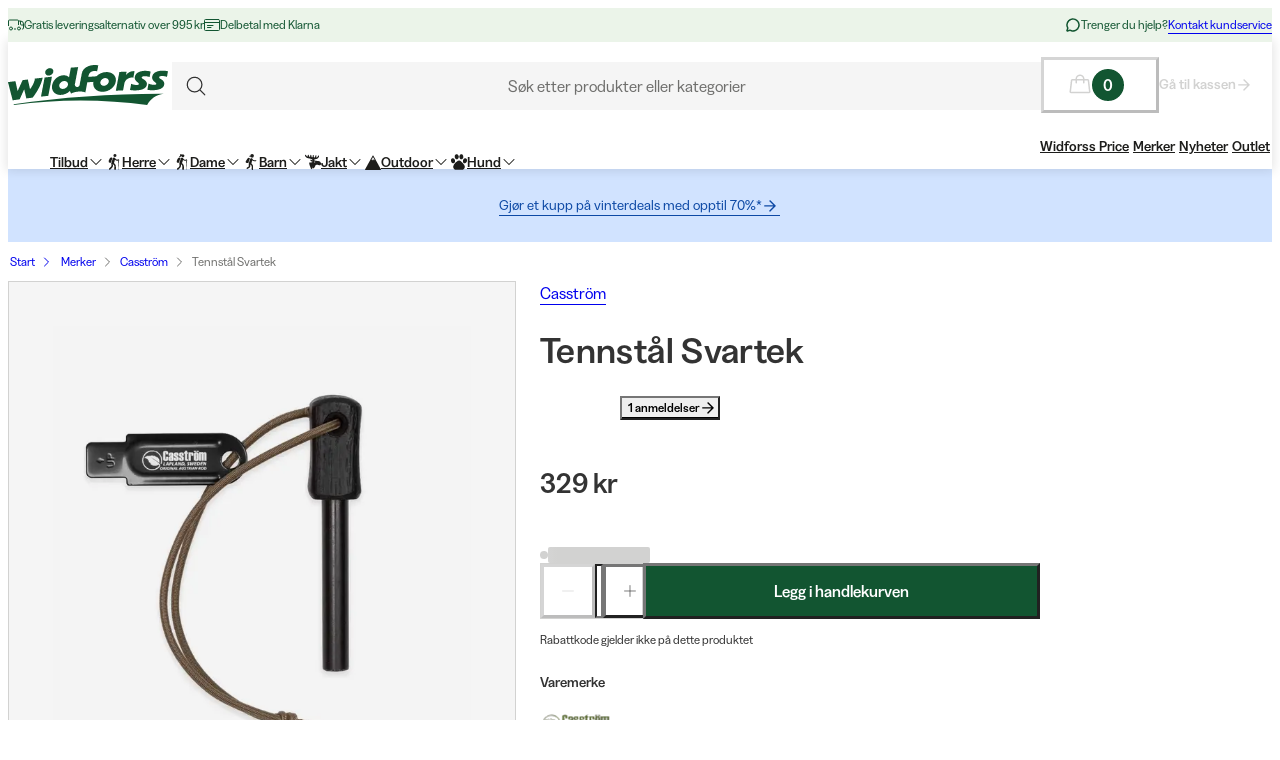

--- FILE ---
content_type: text/html; charset=utf-8
request_url: https://www.widforss.no/p/casstrom-eldstal-svartek
body_size: 67727
content:
<!DOCTYPE html><html class="Surface_surface__Zt6qd Surface_light__HFO_z light-mode Surface_background--base__ePjRa __variable_41bc88 __variable_bd888f" style="margin-top:0" lang="no-no"><head><meta charSet="utf-8"/><meta name="viewport" content="width=device-width, initial-scale=1"/><link rel="preload" href="/_next/static/media/17cd780537b8ac06-s.p.woff2" as="font" crossorigin="" type="font/woff2"/><link rel="preload" href="/_next/static/media/186021f5cbca00ce-s.p.woff2" as="font" crossorigin="" type="font/woff2"/><link rel="preload" href="/_next/static/media/19183c6461a9eb36-s.p.woff2" as="font" crossorigin="" type="font/woff2"/><link rel="preload" href="/_next/static/media/1a74e5858eaefc58-s.p.woff2" as="font" crossorigin="" type="font/woff2"/><link rel="preload" href="/_next/static/media/22fbbed033ce0256-s.p.woff2" as="font" crossorigin="" type="font/woff2"/><link rel="preload" href="/_next/static/media/4212383f701182dc-s.p.woff2" as="font" crossorigin="" type="font/woff2"/><link rel="preload" href="/_next/static/media/4a257a48ef416c69-s.p.woff2" as="font" crossorigin="" type="font/woff2"/><link rel="preload" href="/_next/static/media/6221aba3890a3ea3-s.p.woff2" as="font" crossorigin="" type="font/woff2"/><link rel="preload" href="/_next/static/media/6c2cefb8e5a513d7-s.p.woff2" as="font" crossorigin="" type="font/woff2"/><link rel="preload" href="/_next/static/media/7237220455f1c342-s.p.woff2" as="font" crossorigin="" type="font/woff2"/><link rel="preload" href="/_next/static/media/73e8277c2ba901d2-s.p.woff2" as="font" crossorigin="" type="font/woff2"/><link rel="preload" href="/_next/static/media/7f18cf7e75eaed34-s.p.woff2" as="font" crossorigin="" type="font/woff2"/><link rel="preload" href="/_next/static/media/995fe7730134e2a5-s.p.woff2" as="font" crossorigin="" type="font/woff2"/><link rel="preload" href="/_next/static/media/a16525fbe8dc524f-s.p.woff2" as="font" crossorigin="" type="font/woff2"/><link rel="preload" href="/_next/static/media/a73a41ead366355b-s.p.woff2" as="font" crossorigin="" type="font/woff2"/><link rel="preload" href="/_next/static/media/cf6a439425155df6-s.p.woff2" as="font" crossorigin="" type="font/woff2"/><link rel="preload" as="image" imageSrcSet="https://cdn.sanity.io/images/uze90wod/widforss-production/39cab9b6cc6d706485bcf74e26184020c5d7b339-160x40.svg?w=200&amp;q=95&amp;auto=format 1x, https://cdn.sanity.io/images/uze90wod/widforss-production/39cab9b6cc6d706485bcf74e26184020c5d7b339-160x40.svg?w=400&amp;q=95&amp;auto=format 2x"/><link rel="preload" as="image" imageSrcSet="/_next/image?url=https%3A%2F%2Fwidforss.centracdn.net%2Fclient%2Fdynamic%2Fimages%2F35492_e27a34cbcc-firesteel_black_1_low-1.jpg&amp;w=1024&amp;q=75 1x, /_next/image?url=https%3A%2F%2Fwidforss.centracdn.net%2Fclient%2Fdynamic%2Fimages%2F35492_e27a34cbcc-firesteel_black_1_low-1.jpg&amp;w=1730&amp;q=75 2x"/><link rel="stylesheet" href="/_next/static/css/2849db3c4740bf42.css?dpl=dpl_BU1kXmEAG9ofMnVabqN2wzfCkoVv" data-precedence="next"/><link rel="stylesheet" href="/_next/static/css/a975503582a9660f.css?dpl=dpl_BU1kXmEAG9ofMnVabqN2wzfCkoVv" data-precedence="next"/><link rel="stylesheet" href="/_next/static/css/977b8744601f23a5.css?dpl=dpl_BU1kXmEAG9ofMnVabqN2wzfCkoVv" data-precedence="next"/><link rel="stylesheet" href="/_next/static/css/69286dec791bbd17.css?dpl=dpl_BU1kXmEAG9ofMnVabqN2wzfCkoVv" data-precedence="next"/><link rel="stylesheet" href="/_next/static/css/a381cdf8c3c1b664.css?dpl=dpl_BU1kXmEAG9ofMnVabqN2wzfCkoVv" data-precedence="next"/><link rel="stylesheet" href="/_next/static/css/47887d964ad5cf39.css?dpl=dpl_BU1kXmEAG9ofMnVabqN2wzfCkoVv" data-precedence="next"/><link rel="stylesheet" href="/_next/static/css/f3e93a32b1c4568e.css?dpl=dpl_BU1kXmEAG9ofMnVabqN2wzfCkoVv" data-precedence="next"/><link rel="stylesheet" href="/_next/static/css/c63b298944d8d21b.css?dpl=dpl_BU1kXmEAG9ofMnVabqN2wzfCkoVv" data-precedence="next"/><link rel="stylesheet" href="/_next/static/css/706c04c5cd9ac8cd.css?dpl=dpl_BU1kXmEAG9ofMnVabqN2wzfCkoVv" data-precedence="next"/><link rel="stylesheet" href="/_next/static/css/ebdc6c9b475b2415.css?dpl=dpl_BU1kXmEAG9ofMnVabqN2wzfCkoVv" data-precedence="next"/><link rel="stylesheet" href="/_next/static/css/45bc6f6e807ee781.css?dpl=dpl_BU1kXmEAG9ofMnVabqN2wzfCkoVv" data-precedence="next"/><link rel="stylesheet" href="/_next/static/css/6bb3c696c1d3a54a.css?dpl=dpl_BU1kXmEAG9ofMnVabqN2wzfCkoVv" data-precedence="next"/><link rel="stylesheet" href="/_next/static/css/0a218c12bb4a75c2.css?dpl=dpl_BU1kXmEAG9ofMnVabqN2wzfCkoVv" data-precedence="next"/><link rel="stylesheet" href="/_next/static/css/ed02bc7d99a9f667.css?dpl=dpl_BU1kXmEAG9ofMnVabqN2wzfCkoVv" data-precedence="next"/><link rel="stylesheet" href="/_next/static/css/910d9888266afa0a.css?dpl=dpl_BU1kXmEAG9ofMnVabqN2wzfCkoVv" data-precedence="next"/><link rel="stylesheet" href="/_next/static/css/802ed30fcca3a09f.css?dpl=dpl_BU1kXmEAG9ofMnVabqN2wzfCkoVv" data-precedence="next"/><link rel="stylesheet" href="/_next/static/css/f0ef5f0773122c47.css?dpl=dpl_BU1kXmEAG9ofMnVabqN2wzfCkoVv" data-precedence="next"/><link rel="stylesheet" href="/_next/static/css/e8c6eb4bf978b512.css?dpl=dpl_BU1kXmEAG9ofMnVabqN2wzfCkoVv" data-precedence="next"/><link rel="stylesheet" href="/_next/static/css/88972ec2e9cba759.css?dpl=dpl_BU1kXmEAG9ofMnVabqN2wzfCkoVv" data-precedence="next"/><link rel="stylesheet" href="/_next/static/css/33765efa034f5989.css?dpl=dpl_BU1kXmEAG9ofMnVabqN2wzfCkoVv" data-precedence="next"/><link rel="stylesheet" href="/_next/static/css/e7a3939b6249736b.css?dpl=dpl_BU1kXmEAG9ofMnVabqN2wzfCkoVv" data-precedence="next"/><link rel="stylesheet" href="/_next/static/css/5e55c22fd0ee3d55.css?dpl=dpl_BU1kXmEAG9ofMnVabqN2wzfCkoVv" data-precedence="next"/><link rel="stylesheet" href="/_next/static/css/040c2568cb0a648b.css?dpl=dpl_BU1kXmEAG9ofMnVabqN2wzfCkoVv" data-precedence="next"/><link rel="stylesheet" href="/_next/static/css/c0f8e658f02a6706.css?dpl=dpl_BU1kXmEAG9ofMnVabqN2wzfCkoVv" data-precedence="next"/><link rel="stylesheet" href="/_next/static/css/fb7d9496e88b9e1a.css?dpl=dpl_BU1kXmEAG9ofMnVabqN2wzfCkoVv" data-precedence="next"/><link rel="stylesheet" href="/_next/static/css/b858ba49be001058.css?dpl=dpl_BU1kXmEAG9ofMnVabqN2wzfCkoVv" data-precedence="next"/><link rel="stylesheet" href="/_next/static/css/de727d18cc440870.css?dpl=dpl_BU1kXmEAG9ofMnVabqN2wzfCkoVv" data-precedence="next"/><link rel="stylesheet" href="/_next/static/css/fc0e71b3451dc083.css?dpl=dpl_BU1kXmEAG9ofMnVabqN2wzfCkoVv" data-precedence="next"/><link rel="stylesheet" href="/_next/static/css/04f42b78cc9bff2c.css?dpl=dpl_BU1kXmEAG9ofMnVabqN2wzfCkoVv" data-precedence="next"/><link rel="stylesheet" href="/_next/static/css/0f44aab3656ae7a4.css?dpl=dpl_BU1kXmEAG9ofMnVabqN2wzfCkoVv" data-precedence="next"/><link rel="stylesheet" href="/_next/static/css/d19aec24c270956f.css?dpl=dpl_BU1kXmEAG9ofMnVabqN2wzfCkoVv" data-precedence="next"/><link rel="stylesheet" href="/_next/static/css/64108856915ad389.css?dpl=dpl_BU1kXmEAG9ofMnVabqN2wzfCkoVv" data-precedence="next"/><link rel="stylesheet" href="/_next/static/css/e1f81a68dfbe7544.css?dpl=dpl_BU1kXmEAG9ofMnVabqN2wzfCkoVv" data-precedence="next"/><link rel="stylesheet" href="/_next/static/css/1ee1ac04de14e9fd.css?dpl=dpl_BU1kXmEAG9ofMnVabqN2wzfCkoVv" data-precedence="next"/><link rel="stylesheet" href="/_next/static/css/e1da6b387ad5c10c.css?dpl=dpl_BU1kXmEAG9ofMnVabqN2wzfCkoVv" data-precedence="next"/><link rel="stylesheet" href="/_next/static/css/8d29aad6fb293c97.css?dpl=dpl_BU1kXmEAG9ofMnVabqN2wzfCkoVv" data-precedence="next"/><link rel="stylesheet" href="/_next/static/css/fe35fb399cf6b0bc.css?dpl=dpl_BU1kXmEAG9ofMnVabqN2wzfCkoVv" data-precedence="next"/><link rel="stylesheet" href="/_next/static/css/47ff5c729abdcfb2.css?dpl=dpl_BU1kXmEAG9ofMnVabqN2wzfCkoVv" data-precedence="next"/><link rel="stylesheet" href="/_next/static/css/c33c07e80aa54a45.css?dpl=dpl_BU1kXmEAG9ofMnVabqN2wzfCkoVv" data-precedence="next"/><link rel="stylesheet" href="/_next/static/css/c238238fbd1dc3ab.css?dpl=dpl_BU1kXmEAG9ofMnVabqN2wzfCkoVv" data-precedence="next"/><link rel="stylesheet" href="/_next/static/css/d07f83d5b0be21d5.css?dpl=dpl_BU1kXmEAG9ofMnVabqN2wzfCkoVv" data-precedence="next"/><link rel="stylesheet" href="/_next/static/css/98e43f8ee5a25147.css?dpl=dpl_BU1kXmEAG9ofMnVabqN2wzfCkoVv" data-precedence="next"/><link rel="stylesheet" href="/_next/static/css/f02adeb65f0fcc29.css?dpl=dpl_BU1kXmEAG9ofMnVabqN2wzfCkoVv" data-precedence="next"/><link rel="stylesheet" href="/_next/static/css/05de322708105bbb.css?dpl=dpl_BU1kXmEAG9ofMnVabqN2wzfCkoVv" data-precedence="next"/><link rel="stylesheet" href="/_next/static/css/43b2a4f6b766fb64.css?dpl=dpl_BU1kXmEAG9ofMnVabqN2wzfCkoVv" data-precedence="next"/><link rel="stylesheet" href="/_next/static/css/ae6398a5bd3c187e.css?dpl=dpl_BU1kXmEAG9ofMnVabqN2wzfCkoVv" data-precedence="next"/><link rel="stylesheet" href="/_next/static/css/4328ddf683728094.css?dpl=dpl_BU1kXmEAG9ofMnVabqN2wzfCkoVv" data-precedence="next"/><link rel="stylesheet" href="/_next/static/css/c85d8f1cf9be982c.css?dpl=dpl_BU1kXmEAG9ofMnVabqN2wzfCkoVv" data-precedence="next"/><link rel="stylesheet" href="/_next/static/css/64ffedb1444b4887.css?dpl=dpl_BU1kXmEAG9ofMnVabqN2wzfCkoVv" data-precedence="next"/><link rel="stylesheet" href="/_next/static/css/64e8d9683af15266.css?dpl=dpl_BU1kXmEAG9ofMnVabqN2wzfCkoVv" data-precedence="next"/><link rel="stylesheet" href="/_next/static/css/804ac9e880a31e92.css?dpl=dpl_BU1kXmEAG9ofMnVabqN2wzfCkoVv" data-precedence="next"/><link rel="stylesheet" href="/_next/static/css/21d4d82251a46ef3.css?dpl=dpl_BU1kXmEAG9ofMnVabqN2wzfCkoVv" data-precedence="next"/><link rel="stylesheet" href="/_next/static/css/21571cd9ad6025a5.css?dpl=dpl_BU1kXmEAG9ofMnVabqN2wzfCkoVv" data-precedence="next"/><link rel="stylesheet" href="/_next/static/css/7da8e17bef11ebce.css?dpl=dpl_BU1kXmEAG9ofMnVabqN2wzfCkoVv" data-precedence="next"/><link rel="stylesheet" href="/_next/static/css/0ba01d4e710f757b.css?dpl=dpl_BU1kXmEAG9ofMnVabqN2wzfCkoVv" data-precedence="next"/><link rel="stylesheet" href="/_next/static/css/bb6b33616bf866a5.css?dpl=dpl_BU1kXmEAG9ofMnVabqN2wzfCkoVv" data-precedence="next"/><link rel="preload" as="script" fetchPriority="low" href="/_next/static/chunks/webpack-3d4f594be480fb03.js?dpl=dpl_BU1kXmEAG9ofMnVabqN2wzfCkoVv"/><script src="/_next/static/chunks/606920bb-1fec353f2949d9ee.js?dpl=dpl_BU1kXmEAG9ofMnVabqN2wzfCkoVv" async=""></script><script src="/_next/static/chunks/7cd898dc-f2f3b4781fb4f64b.js?dpl=dpl_BU1kXmEAG9ofMnVabqN2wzfCkoVv" async=""></script><script src="/_next/static/chunks/1414-8f5663d9c042c9cf.js?dpl=dpl_BU1kXmEAG9ofMnVabqN2wzfCkoVv" async=""></script><script src="/_next/static/chunks/main-app-b42d1074e502924b.js?dpl=dpl_BU1kXmEAG9ofMnVabqN2wzfCkoVv" async=""></script><script src="/_next/static/chunks/app/global-error-0d4398f2c3fa9431.js?dpl=dpl_BU1kXmEAG9ofMnVabqN2wzfCkoVv" async=""></script><script src="/_next/static/chunks/6ee338b8-ea9eaa65ac6d6e72.js?dpl=dpl_BU1kXmEAG9ofMnVabqN2wzfCkoVv" async=""></script><script src="/_next/static/chunks/6742-4f655284a47dff15.js?dpl=dpl_BU1kXmEAG9ofMnVabqN2wzfCkoVv" async=""></script><script src="/_next/static/chunks/8629-7fff9e381e9e245d.js?dpl=dpl_BU1kXmEAG9ofMnVabqN2wzfCkoVv" async=""></script><script src="/_next/static/chunks/2515-a5666e8765989be6.js?dpl=dpl_BU1kXmEAG9ofMnVabqN2wzfCkoVv" async=""></script><script src="/_next/static/chunks/787-05dfba74a0e33635.js?dpl=dpl_BU1kXmEAG9ofMnVabqN2wzfCkoVv" async=""></script><script src="/_next/static/chunks/5978-32495c90c0f10fd7.js?dpl=dpl_BU1kXmEAG9ofMnVabqN2wzfCkoVv" async=""></script><script src="/_next/static/chunks/3972-b64da032fb4cbc1e.js?dpl=dpl_BU1kXmEAG9ofMnVabqN2wzfCkoVv" async=""></script><script src="/_next/static/chunks/1497-08dae919da9de4bc.js?dpl=dpl_BU1kXmEAG9ofMnVabqN2wzfCkoVv" async=""></script><script src="/_next/static/chunks/9323-d35ce5ab505dcb18.js?dpl=dpl_BU1kXmEAG9ofMnVabqN2wzfCkoVv" async=""></script><script src="/_next/static/chunks/4020-76bdeeec897524f5.js?dpl=dpl_BU1kXmEAG9ofMnVabqN2wzfCkoVv" async=""></script><script src="/_next/static/chunks/480-9ffb81e10d40ab86.js?dpl=dpl_BU1kXmEAG9ofMnVabqN2wzfCkoVv" async=""></script><script src="/_next/static/chunks/9207-fc473ed610ba953a.js?dpl=dpl_BU1kXmEAG9ofMnVabqN2wzfCkoVv" async=""></script><script src="/_next/static/chunks/6149-9855d08e19e1fb8c.js?dpl=dpl_BU1kXmEAG9ofMnVabqN2wzfCkoVv" async=""></script><script src="/_next/static/chunks/136-295f23ec7bc7ba01.js?dpl=dpl_BU1kXmEAG9ofMnVabqN2wzfCkoVv" async=""></script><script src="/_next/static/chunks/1728-553f6f8123c38ef5.js?dpl=dpl_BU1kXmEAG9ofMnVabqN2wzfCkoVv" async=""></script><script src="/_next/static/chunks/6300-70d4b078166eead4.js?dpl=dpl_BU1kXmEAG9ofMnVabqN2wzfCkoVv" async=""></script><script src="/_next/static/chunks/3265-a5ea8ea53ac6fc57.js?dpl=dpl_BU1kXmEAG9ofMnVabqN2wzfCkoVv" async=""></script><script src="/_next/static/chunks/8025-923ca0564f004a38.js?dpl=dpl_BU1kXmEAG9ofMnVabqN2wzfCkoVv" async=""></script><script src="/_next/static/chunks/6030-f5c0dbf28c3ac8b1.js?dpl=dpl_BU1kXmEAG9ofMnVabqN2wzfCkoVv" async=""></script><script src="/_next/static/chunks/1326-be4adb9302778151.js?dpl=dpl_BU1kXmEAG9ofMnVabqN2wzfCkoVv" async=""></script><script src="/_next/static/chunks/app/%5Blocale%5D/(shop)/layout-6088a502805f3c50.js?dpl=dpl_BU1kXmEAG9ofMnVabqN2wzfCkoVv" async=""></script><script src="/_next/static/chunks/127-6ddae55290569bf0.js?dpl=dpl_BU1kXmEAG9ofMnVabqN2wzfCkoVv" async=""></script><script src="/_next/static/chunks/app/%5Blocale%5D/(shop)/p/%5Buri%5D/page-e63d099debeba6b1.js?dpl=dpl_BU1kXmEAG9ofMnVabqN2wzfCkoVv" async=""></script><script src="/_next/static/chunks/2334-9cf2c3a60f51d6a0.js?dpl=dpl_BU1kXmEAG9ofMnVabqN2wzfCkoVv" async=""></script><script src="/_next/static/chunks/app/%5Blocale%5D/layout-d7f06f45796f0c72.js?dpl=dpl_BU1kXmEAG9ofMnVabqN2wzfCkoVv" async=""></script><script src="/_next/static/chunks/4126-799237c3a251cbc3.js?dpl=dpl_BU1kXmEAG9ofMnVabqN2wzfCkoVv" async=""></script><script src="/_next/static/chunks/9250-e39fda6787c01a69.js?dpl=dpl_BU1kXmEAG9ofMnVabqN2wzfCkoVv" async=""></script><script src="/_next/static/chunks/app/%5Blocale%5D/(shop)/%5B%5B...slug%5D%5D/page-2fd471b5ac38f2ab.js?dpl=dpl_BU1kXmEAG9ofMnVabqN2wzfCkoVv" async=""></script><script src="/_next/static/chunks/app/%5Blocale%5D/(shop)/error-7b1d01558a54f9fc.js?dpl=dpl_BU1kXmEAG9ofMnVabqN2wzfCkoVv" async=""></script><link rel="preload" href="https://cdn.pji.nu/b2b/widgets/shop-rating/index.js" as="script"/><meta name="next-size-adjust" content=""/><meta name="color-scheme" content="light"/><title>Casström Tennstål Svartek | Widforss</title><meta name="robots" content="index"/><meta name="msapplication-TileImage" content="/assets/favicon/widforss/mstile-150x150.png"/><meta name="msapplication-config" content="/assets/favicon/widforss/browserconfig.xml"/><link rel="canonical" href="https://www.widforss.no/p/casstrom-eldstal-svartek"/><link rel="alternate" hrefLang="no-no" href="https://www.widforss.no/p/casstrom-eldstal-svartek"/><meta property="og:title" content="Casström Tennstål Svartek | Widforss"/><meta property="og:url" content="https://www.widforss.no/p/casstrom-eldstal-svartek"/><meta property="og:image" content="https://widforss.centracdn.net/client/dynamic/images/35492_e27a34cbcc-firesteel_black_1_low-1.jpg"/><meta property="og:image:width" content="1000"/><meta property="og:image:height" content="1000"/><meta property="og:image" content="https://widforss.centracdn.net/client/dynamic/images/35492_f18a5475db-lifestyle_2023_18_low_s_9fd8e141-f974-4905-9976-8ac22411ac78.jpg"/><meta property="og:image:width" content="1000"/><meta property="og:image:height" content="1000"/><meta property="og:type" content="website"/><meta name="twitter:card" content="summary_large_image"/><meta name="twitter:title" content="Casström Tennstål Svartek | Widforss"/><meta name="twitter:image" content="https://widforss.centracdn.net/client/dynamic/images/35492_e27a34cbcc-firesteel_black_1_low-1.jpg"/><meta name="twitter:image:width" content="1000"/><meta name="twitter:image:height" content="1000"/><meta name="twitter:image" content="https://widforss.centracdn.net/client/dynamic/images/35492_f18a5475db-lifestyle_2023_18_low_s_9fd8e141-f974-4905-9976-8ac22411ac78.jpg"/><meta name="twitter:image:width" content="1000"/><meta name="twitter:image:height" content="1000"/><link rel="icon" href="/assets/favicon/widforss/favicon.ico"/><link rel="icon" href="/assets/favicon/widforss/favicon-16x16.png" sizes="16x16" type="image/png"/><link rel="icon" href="/assets/favicon/widforss/favicon-32x32.png" sizes="32x32" type="image/png"/><link rel="icon" href="/assets/favicon/widforss/android-chrome-192x192.png" sizes="192x192" type="image/png"/><link rel="icon" href="/assets/favicon/widforss/android-chrome-512x512.png" sizes="512x512" type="image/png"/><link rel="apple-touch-icon" href="/assets/favicon/widforss/apple-touch-icon.png" sizes="180x180" type="image/png"/><link rel="apple-touch-icon" href="/assets/favicon/widforss/apple-touch-icon-precomposed.png" sizes="180x180" type="image/png"/><script>(self.__next_s=self.__next_s||[]).push([0,{"data-cookieconsent":"ignore","children":"\n            window['dataLayer'] = window['dataLayer'] || [];\n            function gtag() {\n              dataLayer.push(arguments)\n            }\n            gtag(\"consent\", \"default\", {\n              ad_personalization: \"denied\",\n              ad_storage: \"denied\",\n              ad_user_data: \"denied\",\n              analytics_storage: \"denied\",\n              functionality_storage: \"denied\",\n              personalization_storage: \"denied\",\n              security_storage: \"granted\",\n              wait_for_update: 500\n            });\n            gtag(\"set\", \"ads_data_redaction\", true);\n            gtag(\"set\", \"url_passthrough\", true);\n          ","id":"gtm-datalayer-init"}])</script><script>(self.__next_s=self.__next_s||[]).push([0,{"data-cookieconsent":"ignore","children":"\n            (function(w,d,s,l,i){w[l]=w[l]||[];w[l].push({'gtm.start':\n            new Date().getTime(),event:'gtm.js'});var f=d.getElementsByTagName(s)[0],\n            j=d.createElement(s),dl=l!='dataLayer'?'&l='+l:'';j.async=true;\n            j.src='https://www.googletagmanager.com/gtm.js?id=GTM-MJ55TWLS'+dl;f.parentNode.insertBefore(j,f);\n            })(window,document,'script','dataLayer','GTM-MJ55TWLS');\n          ","id":"gtm-init"}])</script><script src="/_next/static/chunks/polyfills-42372ed130431b0a.js?dpl=dpl_BU1kXmEAG9ofMnVabqN2wzfCkoVv" noModule=""></script></head><body><div hidden=""><!--$--><!--/$--></div><noscript><iframe src="https://www.googletagmanager.com/ns.html?id=GTM-MJ55TWLS" height="0" width="0" style="display:none;visibility:hidden" title="" aria-hidden="true"></iframe></noscript><div class="Standard_wrapper__kzAVs"><header class="Header_header__8Bvkx undefined" data-stage="full"><div class="N10Meta_n10Meta__IyT0W"><div class="Container_container___h2Zf Container_layoutWide__z_b6f" style="--_bottom-spacing:var(--spacing-0);--_gutter:16px;--_mobile-gutter:16px"><div class="N10Meta_innerContent__Jpl6e"><div class="Usp_uspContainer__f19Z8 Text_text__OhQV5 Text_variant--body-sm__Fle5w Text_color--brand__mUv_a"><div class="UspItem_uspList__bCzBS"><span class="UspItem_usp__g6KKz" aria-label="Gratis leveringsalternativ over 995 kr"><svg xmlns="http://www.w3.org/2000/svg" fill="none" viewBox="0 0 16 16" title="" aria-label="" class="Icon_svg__7Bxot Icon_rotation-0deg__LPCq3" style="--icon-size:16px" aria-hidden="true"><path stroke="currentColor" stroke-linejoin="round" d="M.5 9V4a1 1 0 0 1 1-1h8a1 1 0 0 1 1 1v4M10.5 8V4h2a3 3 0 0 1 3 3v4a1 1 0 0 1-1 1H14"></path><path stroke="currentColor" stroke-linejoin="round" d="M15.5 8h-2a1 1 0 0 1-1-1V4"></path><path stroke="currentColor" stroke-linecap="round" stroke-linejoin="round" d="M12.5 11.5a1.5 1.5 0 1 1-3 0 1.5 1.5 0 0 1 3 0M4.5 11.5a1.5 1.5 0 1 1-3 0 1.5 1.5 0 0 1 3 0"></path><path stroke="currentColor" stroke-linejoin="round" d="M8 12H6"></path></svg><span class="Text_text__OhQV5 Text_variant--body-xs__QqnHx">Gratis leveringsalternativ over 995 kr</span></span></div><div class="UspItem_uspList__bCzBS Usp_hidden__uyKdg"><span class="UspItem_usp__g6KKz" aria-label="Delbetal med Klarna"><svg xmlns="http://www.w3.org/2000/svg" fill="none" viewBox="0 0 16 16" title="" aria-label="" class="Icon_svg__7Bxot Icon_rotation-0deg__LPCq3" style="--icon-size:16px" aria-hidden="true"><path stroke="currentColor" stroke-linecap="round" stroke-linejoin="round" d="M14.5 2.5h-13a1 1 0 0 0-1 1v9a1 1 0 0 0 1 1h13a1 1 0 0 0 1-1v-9a1 1 0 0 0-1-1M.5 5.5h15M3.5 8.5H9M3.5 10.5H7"></path></svg><span class="Text_text__OhQV5 Text_variant--body-xs__QqnHx">Delbetal med Klarna</span></span></div></div><div class="N10Meta_customerServiceContainer__A9cCX"><svg xmlns="http://www.w3.org/2000/svg" width="16" height="16" fill="none" title="" aria-label="" class="Icon_svg__7Bxot Icon_rotation-0deg__LPCq3" style="--icon-size:16px"><path fill="currentColor" d="M8 1.25a6.75 6.75 0 0 0-6.01 9.827l-.677 2.027a1.25 1.25 0 0 0 1.583 1.584l2.027-.676A6.75 6.75 0 1 0 8 1.25m0 12a5.25 5.25 0 0 1-2.629-.704.75.75 0 0 0-.612-.063l-1.862.62.62-1.861a.75.75 0 0 0-.062-.613A5.25 5.25 0 1 1 8 13.25"></path></svg><span class="Text_text__OhQV5 Text_variant--body-xs__QqnHx">Trenger du hjelp?</span><a class="LinkText_link__GureS LinkText_text__cSlWM LinkText_variant--body-xs__apMPX undefined" href="/kontakt-oss">Kontakt kundservice</a></div></div></div></div><div class="N20MainMenu_mainNavigation___o5c_"><div class="Container_container___h2Zf Container_layoutWide__z_b6f" style="--_bottom-spacing:var(--spacing-0);--_gutter:16px;--_mobile-gutter:8px"><div class="N20MainMenu_content__bZzVC"><div class="MobileMegaMenuButton_mobileMenuButtonWrapper__61ZBk"><button class="Button_button__Hv0ef Button_variant--ghost__fsbVS Button_size--default__9xK0j Button_allowAnimation__A2GLJ" aria-expanded="false" aria-haspopup="menu" title="Meny"><svg xmlns="http://www.w3.org/2000/svg" viewBox="0 0 24 24" title="Menu" aria-label="Menu" class="Icon_svg__7Bxot Icon_rotation-0deg__LPCq3" style="--icon-size:36px"><path fill="none" stroke="currentColor" stroke-linecap="round" stroke-linejoin="round" d="M5 17.5h14m-14-5h14m-14-5h14"></path></svg><div class="Ripple_RippleContainer__U5W_T" duration="650" color="#ffffffff"></div></button></div><a class="N20MainMenu_logoLink__pDqe4" href="/"><img alt="Logo Widforss" width="160" height="40" decoding="async" data-nimg="1" class="N20MainMenu_logo__GROZw Image_image__xaUl6" style="color:transparent;object-position:center" srcSet="https://cdn.sanity.io/images/uze90wod/widforss-production/39cab9b6cc6d706485bcf74e26184020c5d7b339-160x40.svg?w=200&amp;q=95&amp;auto=format 1x, https://cdn.sanity.io/images/uze90wod/widforss-production/39cab9b6cc6d706485bcf74e26184020c5d7b339-160x40.svg?w=400&amp;q=95&amp;auto=format 2x" src="https://cdn.sanity.io/images/uze90wod/widforss-production/39cab9b6cc6d706485bcf74e26184020c5d7b339-160x40.svg?w=400&amp;q=95&amp;auto=format"/></a><div class="N20MainMenu_searchBarWrapper__IOphD"><div class="SearchTrigger_wrapper__c2m8K"><button type="button" class="SearchTrigger_searchTrigger__Hl0Ur"><span class="SearchTrigger_searchTriggerLabel__k_e5U Text_text__OhQV5 Text_variant--body-md__Vq_7g">Søk etter produkter eller kategorier</span></button><div class="SearchTrigger_searchTriggerIconContainer__LhhGk"><div class="SearchTrigger_searchTriggerIcon__e8VY6"><svg xmlns="http://www.w3.org/2000/svg" viewBox="0 0 24 24" title="" aria-label="" class="Icon_svg__7Bxot Icon_rotation-0deg__LPCq3" style="--icon-size:30px"><path fill="none" stroke="currentColor" stroke-linecap="round" stroke-linejoin="round" d="m19 19-3.991-3.991m1.717-4.146a5.863 5.863 0 1 1-11.726 0 5.863 5.863 0 0 1 11.726 0"></path></svg></div></div></div><div class="N20MainMenu_searchBarHidden__Loe6e"></div></div><div class="N20MainMenu_iconsWrapper__9bP_y"><div class="MiniBasketButton_miniBasketContainer__oSCgt"><button class="Button_button__Hv0ef Button_variant--ghost__fsbVS Button_size--extra-large__q_38M Button_disabled__vf_ru Button_allowAnimation__A2GLJ Button_noGutter__Gl2_o" aria-haspopup="dialog" title="Åpne varekurven" disabled=""><svg xmlns="http://www.w3.org/2000/svg" fill="none" viewBox="0 0 24 24" title="Åpne varekurven" aria-label="Åpne varekurven" class="Icon_svg__7Bxot Icon_rotation-0deg__LPCq3" style="--icon-size:24px"><path fill="currentColor" d="m22.49 18.574-1.337-11.25A1.5 1.5 0 0 0 19.653 6H16.5a4.5 4.5 0 1 0-9 0H4.343a1.5 1.5 0 0 0-1.5 1.324l-1.336 11.25A1.5 1.5 0 0 0 3 20.25h17.993a1.51 1.51 0 0 0 1.132-.506 1.5 1.5 0 0 0 .365-1.17M12 3a3 3 0 0 1 3 3H9a3 3 0 0 1 3-3M3 18.75 4.343 7.5H7.5v2.25a.75.75 0 1 0 1.5 0V7.5h6v2.25a.75.75 0 1 0 1.5 0V7.5h3.164l1.328 11.25z"></path></svg><span class="Text_text__OhQV5 Text_variant--body-md__Vq_7g Text_semiBold__THVIe"><span class="MiniBasketButton_badge__l8Vfx">0</span></span></button><div class="MiniBasketButton_arrowLink__ek02k"><a class="LinkText_link__GureS LinkText_text__cSlWM LinkText_variant--body-sm__qaEIo LinkText_stroke-style--hover__znnkz LinkText_showRightArrow__JPVjE LinkText_semiBold__Kos2T" aria-disabled="true" href="/checkout">Gå til kassen<svg xmlns="http://www.w3.org/2000/svg" fill="none" viewBox="0 0 16 16" title="" aria-label="" class="Icon_svg__7Bxot Icon_rotation-0deg__LPCq3" style="--icon-size:16px"><path fill="currentColor" d="m7.846 2.231-.524.497c-.131.131-.131.34 0 .445l4.062 4.054H2.448a.32.32 0 0 0-.315.314v.732c0 .183.131.314.315.314h8.936l-4.062 4.08c-.131.105-.131.314 0 .445l.524.497c.105.13.314.13.445 0l5.477-5.467a.3.3 0 0 0 0-.444L8.291 2.23c-.13-.13-.34-.13-.445 0"></path></svg></a></div></div></div><div class="N20MainMenu_mainMenuWrapper__1IXY8"><nav aria-label="Primærnavigasjon" role="menubar"><ul class="MainMenu_navigationList__FR_TZ"><li><a class="LinkButton_button__Ivjma LinkButton_variant--menu__oLr82 LinkButton_size--default__LadQn LinkButton_allowAnimation__mkhoF" aria-label="Tilbud" aria-haspopup="true" aria-expanded="false" aria-controls="entry-5263" data-menu-element="1" role="menuitem" href="/c/tilbud">Tilbud<svg xmlns="http://www.w3.org/2000/svg" fill="none" viewBox="0 0 12 7" title="" aria-label="" class="MenuItem_icon__K4zRn Icon_svg__7Bxot Icon_rotation-0deg__LPCq3" style="--icon-size:12px" aria-hidden="true"><path fill="currentColor" d="m11.354 1.354-5 5a.5.5 0 0 1-.708 0l-5-5a.5.5 0 0 1 .708-.708L6 5.293 10.646.646a.5.5 0 1 1 .708.708"></path></svg><div class="Ripple_RippleContainer__U5W_T" duration="650" color="#ffffffff"></div></a></li><li><a class="LinkButton_button__Ivjma LinkButton_variant--menu__oLr82 LinkButton_size--default__LadQn LinkButton_allowAnimation__mkhoF" aria-label="Herre" aria-haspopup="true" aria-expanded="false" aria-controls="entry-54" data-menu-element="1" role="menuitem" href="/c/herre"><svg xmlns="http://www.w3.org/2000/svg" data-name="Lager 1" viewBox="0 0 693.85 1045.97" title="" aria-label="" class="Icon_svg__7Bxot Icon_rotation-0deg__LPCq3" style="--icon-size:16px" aria-hidden="true"><path fill="currentColor" d="M273.83 794.61c-3.35 28.06-24.5 70.43-42.26 92.5-21.28 26.45-113.04 116.88-139.35 134.48-50.49 33.78-102.97-23.91-67.21-71.29 39.12-41.16 98.93-83.98 132.95-128.24 26.01-33.84 20.7-98.85 18.83-141.03-.74-16.65-8.76-38.43-8.71-54.75.12-37.89 84.78-302.21 104.54-346.33 17.71-39.55 54.74-60.58 98.32-49.41 61.48 15.76 67.35 127.34 162.27 136.84 39.37 3.94 98.49-6.99 134 .94 36.48 8.14 35.94 62.47-4.33 69.65-43.47 7.75-149.08 2.82-189.56-15.02l-64.52-42.89-59.16 195.68c-.08 33.69 41.58 58.44 61.29 82.03 14.28 17.09 32.36 44.01 40.76 64.54 21.19 51.77 22.68 215.8 16.13 274.32-7.4 66.12-91.69 63.97-97.2 4.39-5.81-62.83 5.36-134.72.35-198.15-5.01-63.48-48.4-101.89-97.14-136.63-3.5 40.67 4.74 88.64 0 128.36ZM148.31 565.04c-42.42-5.73-103.82 17.18-132.37-21.12-51.06-68.49 31.57-247.48 92.6-294.22 42.93-32.88 124.53-42.3 136.8 22.53-32.64 97.41-78.56 191-97.03 292.82Z"></path><ellipse cx="408.39" cy="97.74" fill="currentColor" rx="97.93" ry="97.74"></ellipse><path fill="currentColor" d="m611.17 447.4 46.41-.02c-7.13 162.12-22.21 324.22-33.71 486.16-2.32 32.7-.17 73.56-4.26 105.24-.99 7.67 1.46 6.8-8.44 6.24zM657.57 359.04h-46.42c-9.07-53.03 56.91-53.22 46.42 0"></path></svg>Herre<svg xmlns="http://www.w3.org/2000/svg" fill="none" viewBox="0 0 12 7" title="" aria-label="" class="MenuItem_icon__K4zRn Icon_svg__7Bxot Icon_rotation-0deg__LPCq3" style="--icon-size:12px" aria-hidden="true"><path fill="currentColor" d="m11.354 1.354-5 5a.5.5 0 0 1-.708 0l-5-5a.5.5 0 0 1 .708-.708L6 5.293 10.646.646a.5.5 0 1 1 .708.708"></path></svg><div class="Ripple_RippleContainer__U5W_T" duration="650" color="#ffffffff"></div></a></li><li><a class="LinkButton_button__Ivjma LinkButton_variant--menu__oLr82 LinkButton_size--default__LadQn LinkButton_allowAnimation__mkhoF" aria-label="Dame" aria-haspopup="true" aria-expanded="false" aria-controls="entry-55" data-menu-element="1" role="menuitem" href="/c/dame"><svg xmlns="http://www.w3.org/2000/svg" data-name="Lager 1" viewBox="0 0 686.21 1041.72" title="" aria-label="" class="Icon_svg__7Bxot Icon_rotation-0deg__LPCq3" style="--icon-size:16px" aria-hidden="true"><path fill="currentColor" d="M274.13 791.69c-11.3 95.16-122.32 162.71-182.53 228.3-45.14 29.29-96.55-23.84-65.08-69.14 40.22-57.89 144.63-103.89 151.23-179.96 4.27-49.24-7.56-94.4-8.1-138.83-.47-38.94 81.34-296.44 101.28-341.99 11.08-25.32 30.71-48.97 60.2-52.98 87.68-11.9 87 70.88 142.33 112.7 60.23 45.53 126.15 13.33 188.76 25.23 30.13 5.72 34.03 58.24-.79 66.04-28.37 6.36-143.85 2.36-172.44-6.24-31.14-9.37-56.58-30.72-80.52-51.51L349.5 582.1c1.56 30.19 38.37 51.5 56.87 73.41 24.46 28.97 50.38 74.22 55.52 112.13 6.48 47.8 6.89 185.45 1.18 233.57-6.32 53.25-90.05 58.84-96.78-12.5-6.18-65.49 15.54-189.33-13.24-242.29-17.32-31.87-48.81-58.63-78.93-78.3-3.36 39.18 4.55 85.29 0 123.56ZM145.03 567.19c-54.45-6.26-118.56 25.28-140.14-41.51-26.87-83.13 61.68-281.12 155.58-292.79 31.42-3.9 85.03 7.88 81.28 47.3-33.41 95.2-75.84 187.73-96.72 286.99ZM307.66 119.45l-31.45 46.02c-42.76 38.43-136.3 36.07-148.93-29.28 126.71 50.87 73.24-86.22 113.52-123.34 36.05-33.22 76.17 4.41 89.98 39.47C410.04-28.1 547.18 73.7 481.6 169.41c-52.84 77.11-167.9 39.92-173.94-49.97Z"></path><path fill="currentColor" d="m605.67 454.51 46.19-.02c-9.52 193.42-28.14 386.6-37.78 580.21l-8.4 6.21v-586.4ZM651.85 366.57h-46.2c-9.23-55.17 55.5-54.98 46.2 0"></path></svg>Dame<svg xmlns="http://www.w3.org/2000/svg" fill="none" viewBox="0 0 12 7" title="" aria-label="" class="MenuItem_icon__K4zRn Icon_svg__7Bxot Icon_rotation-0deg__LPCq3" style="--icon-size:12px" aria-hidden="true"><path fill="currentColor" d="m11.354 1.354-5 5a.5.5 0 0 1-.708 0l-5-5a.5.5 0 0 1 .708-.708L6 5.293 10.646.646a.5.5 0 1 1 .708.708"></path></svg><div class="Ripple_RippleContainer__U5W_T" duration="650" color="#ffffffff"></div></a></li><li><a class="LinkButton_button__Ivjma LinkButton_variant--menu__oLr82 LinkButton_size--default__LadQn LinkButton_allowAnimation__mkhoF" aria-label="Barn" aria-haspopup="true" aria-expanded="false" aria-controls="entry-995" data-menu-element="1" role="menuitem" href="/c/barn"><svg xmlns="http://www.w3.org/2000/svg" data-name="Lager 1" viewBox="0 0 585.79 877.89" title="" aria-label="" class="Icon_svg__7Bxot Icon_rotation-0deg__LPCq3" style="--icon-size:16px" aria-hidden="true"><path fill="currentColor" d="M253.58 676.31C238.22 755.94 174.06 776.55 106.42 814c-40.14 21-77.89-21.05-48.56-54.47 37.95-43.25 115.11-46.57 118.02-99.98 2.17-39.79-6.09-76.11-6.53-111.93-.38-31.39 65.58-238.99 81.65-275.72 8.93-20.42 24.76-39.48 48.53-42.71 70.69-9.6 70.14 57.15 114.75 90.86 48.56 36.7 101.71 10.75 152.18 20.34 24.29 4.62 27.44 46.95-.64 53.25-22.87 5.13-115.97 1.91-139.02-5.03-25.11-7.55-45.62-24.77-64.92-41.53l-47.54 160.26c1.25 24.34 30.93 41.52 45.85 59.18 19.72 23.36 40.61 59.84 44.76 90.4 5.23 38.54 5.55 149.51.95 188.3-5.09 42.93-72.6 47.44-78.02-10.08-4.98-52.8 12.53-152.64-10.67-195.33-13.97-25.7-39.35-47.27-63.63-63.12-2.71 31.59 5.89 69.11 0 99.62"></path><ellipse cx="351.32" cy="100.39" fill="currentColor" rx="100.59" ry="100.39"></ellipse><path fill="currentColor" d="M150.79 488.93c-45.14-5.19-118.24 22.3-145.15-29.28-9.21-17.65-7.8-60.64 9.21-82.9 18.93-24.77 28.85-25.55 38.82-48.73 24.86-57.85 66.71-110.82 109.91-116.18 26.04-3.24 70.48 6.53 67.37 39.21-27.69 78.91-62.86 155.6-80.16 237.88M268.76 108.75l-41.47-10.39c-10.71-2.68-20.58 6.69-18.45 17.53l7.91 40.28c1.98 10.1 13.28 15.28 22.23 10.2l38.19-33.39z"></path></svg>Barn<svg xmlns="http://www.w3.org/2000/svg" fill="none" viewBox="0 0 12 7" title="" aria-label="" class="MenuItem_icon__K4zRn Icon_svg__7Bxot Icon_rotation-0deg__LPCq3" style="--icon-size:12px" aria-hidden="true"><path fill="currentColor" d="m11.354 1.354-5 5a.5.5 0 0 1-.708 0l-5-5a.5.5 0 0 1 .708-.708L6 5.293 10.646.646a.5.5 0 1 1 .708.708"></path></svg><div class="Ripple_RippleContainer__U5W_T" duration="650" color="#ffffffff"></div></a></li><li><a class="LinkButton_button__Ivjma LinkButton_variant--menu__oLr82 LinkButton_size--default__LadQn LinkButton_allowAnimation__mkhoF" aria-label="Jakt" aria-haspopup="true" aria-expanded="false" aria-controls="entry-11" data-menu-element="1" role="menuitem" href="/c/jakt"><svg xmlns="http://www.w3.org/2000/svg" data-name="Lager 1" viewBox="0 0 1020.87 931.03" title="" aria-label="" class="Icon_svg__7Bxot Icon_rotation-0deg__LPCq3" style="--icon-size:16px" aria-hidden="true"><path fill="currentColor" d="M984.21 468.69c-70.26-80.96-151.36-63.13-244.62-75.4-23.57-3.1-139.49-22.43-152.03-37.93-14.03-17.37-.83-40.77 16.6-50.26 32.2-17.57 98.03-22.3 137.63-35.7 58.33-19.7 99.16-52.46 132-104.66 16.63-26.5 44.7-103.2-1.83-113.76-39.43-8.97-45.2 38.57-60.4 64.86-11.17 19.3-59.76 84.13-85.46 54.3-21.77-25.27 26.33-107.6-17.53-129.06-52.26-25.6-53.46 66.86-64.06 94.36-18.3 47.33-78.43 62.6-82.73-1.23-2.07-30.63 19.17-102.66-23.9-112.56-62.8-14.43-30.3 103-62.76 132-11.67 10.47-27.63 13.6-42.03 6.2-53.16-27.43 4.03-132.13-53.7-149.83-52.4-16.07-37.17 75.83-47.63 102.66-10.77 27.5-37.13 32.83-59.13 14.33C234.86 95.21 266.16 6.88 212.37.38c-59.93-7.27-23.33 93.7-48.07 111.46-22.7 16.3-53-12.23-66.6-29.9-18.92-24.57-28.52-87-70.05-76.9-58.46 14.2-9.57 102.2 13.47 130.13 127.76 154.86 360.12 51.06 458.28 228.36 2.8 5.03 4.83 9.4 6.23 13.23-41-41.1-114.43-50.1-170.76-55.93 3.77 76.26 79.16 125.86 151.66 123.4.97 18.7-9.43 26.57-43.73 39.5-30.63 11.53-176.76 12.57-176.76 12.57-21.83 73.56 99.6 360.16 123.08 411.26 6.93 15.09 6.65 23.48 6.65 23.48s46.7-29.52 66.91-61.12c24.22-37.89 27.79-81.4 33.33-119.6 9.53 7.69 9.47 23.42 8.67 28.42-6.98 43.57-10.43 65.04-7 104.84 52.46-6.17 104.16-62.13 128.53-106.46 34.07-62.03 23.13-125.5 109.83-133.5 26.17-2.4 75.9-.17 100.6 6 31.57 7.9 61.3 26.93 96 27.27 103.36 1.03 109.56-141.39 51.6-208.19Zm-364.59 33.96c-19.03 0-34.47-15.43-34.47-34.47s15.43-34.5 34.47-34.5 34.5 15.43 34.5 34.5-15.43 34.47-34.5 34.47"></path></svg>Jakt<svg xmlns="http://www.w3.org/2000/svg" fill="none" viewBox="0 0 12 7" title="" aria-label="" class="MenuItem_icon__K4zRn Icon_svg__7Bxot Icon_rotation-0deg__LPCq3" style="--icon-size:12px" aria-hidden="true"><path fill="currentColor" d="m11.354 1.354-5 5a.5.5 0 0 1-.708 0l-5-5a.5.5 0 0 1 .708-.708L6 5.293 10.646.646a.5.5 0 1 1 .708.708"></path></svg><div class="Ripple_RippleContainer__U5W_T" duration="650" color="#ffffffff"></div></a></li><li><a class="LinkButton_button__Ivjma LinkButton_variant--menu__oLr82 LinkButton_size--default__LadQn LinkButton_allowAnimation__mkhoF" aria-label="Outdoor" aria-haspopup="true" aria-expanded="false" aria-controls="entry-1" data-menu-element="1" role="menuitem" href="/c/outdoor"><svg xmlns="http://www.w3.org/2000/svg" data-name="Lager 1" viewBox="0 0 1080 1080" title="" aria-label="" class="Icon_svg__7Bxot Icon_rotation-0deg__LPCq3" style="--icon-size:16px" aria-hidden="true"><path fill="currentColor" d="M570.29 123.04c-13.35-24.17-46.71-24.17-60.06 0L8.25 1033.5c-11.37 20.76 3.04 46.6 25.94 46.5l1011.9-.09c22.81-.11 37.01-25.91 25.63-46.56zm23.83 252.08-30.15 46.06-19.72-80.02-59.16 126.08-2.34-80.01-54.89 33.95 105.82-207.31c2.9-5.51 10.44-5.61 13.48-.19l113.42 207.5-66.47-46.06Z"></path><path d="M484.02 0h154.99v149.61H484.02z" style="fill:none"></path></svg>Outdoor<svg xmlns="http://www.w3.org/2000/svg" fill="none" viewBox="0 0 12 7" title="" aria-label="" class="MenuItem_icon__K4zRn Icon_svg__7Bxot Icon_rotation-0deg__LPCq3" style="--icon-size:12px" aria-hidden="true"><path fill="currentColor" d="m11.354 1.354-5 5a.5.5 0 0 1-.708 0l-5-5a.5.5 0 0 1 .708-.708L6 5.293 10.646.646a.5.5 0 1 1 .708.708"></path></svg><div class="Ripple_RippleContainer__U5W_T" duration="650" color="#ffffffff"></div></a></li><li><a class="LinkButton_button__Ivjma LinkButton_variant--menu__oLr82 LinkButton_size--default__LadQn LinkButton_allowAnimation__mkhoF" aria-label="Hund" aria-haspopup="true" aria-expanded="false" aria-controls="entry-57" data-menu-element="1" role="menuitem" href="/c/hund"><svg xmlns="http://www.w3.org/2000/svg" data-name="Lager 1" viewBox="0 0 1025.72 1005.42" title="" aria-label="" class="Icon_svg__7Bxot Icon_rotation-0deg__LPCq3" style="--icon-size:16px" aria-hidden="true"><path fill="currentColor" d="M504.19 405.57c62.41-10.45 123.82 42.02 169.53 88.89 33.1 32.6 72.99 74.43 108.56 115.24 44.9 52.21 88.25 106.01 98.16 174.63 13.63 85.42-35.7 183.09-121.5 209.86-81.07 25.81-167.33-1.56-250.62 2.95-106.1 3.99-243.31 32.9-319.18-51.72-52.96-57.74-55.96-146.01-28.41-216.94 37.56-96.87 114.67-177.28 193.14-240.75 46.16-36.06 99.34-76.75 148.18-81.91l2.12-.25ZM892 264.16c171.37-31.25 176.7 264.53 23.61 313.35C713.89 641.84 719.46 295.63 892 264.16M99.66 264.23C275.25 233.22 330.58 573.56 148 585.2-10.33 595.29-64.26 293.17 99.66 264.23M315.07 12.66c210.25-63.72 244.3 289.84 64.35 317.92-150.65 23.49-190.69-279.64-64.35-317.92"></path><path fill="currentColor" d="M746.87 291.7C620.01 430.73 451.98 189.28 580.73 44.69c133.39-149.8 287.45 114.07 166.14 247.01"></path></svg>Hund<svg xmlns="http://www.w3.org/2000/svg" fill="none" viewBox="0 0 12 7" title="" aria-label="" class="MenuItem_icon__K4zRn Icon_svg__7Bxot Icon_rotation-0deg__LPCq3" style="--icon-size:12px" aria-hidden="true"><path fill="currentColor" d="m11.354 1.354-5 5a.5.5 0 0 1-.708 0l-5-5a.5.5 0 0 1 .708-.708L6 5.293 10.646.646a.5.5 0 1 1 .708.708"></path></svg><div class="Ripple_RippleContainer__U5W_T" duration="650" color="#ffffffff"></div></a></li></ul></nav></div><div class="N20MainMenu_metaLinksWrapper__u8FOx"><ul class="MetaLinks_metaLinksList__YJhpO"><li><a class="LinkButton_button__Ivjma LinkButton_variant--menu__oLr82 LinkButton_size--default__LadQn LinkButton_allowAnimation__mkhoF" target="_self" href="/widforss-price">Widforss Price<div class="Ripple_RippleContainer__U5W_T" duration="650" color="#ffffffff"></div></a></li><li><a class="LinkButton_button__Ivjma LinkButton_variant--menu__oLr82 LinkButton_size--default__LadQn LinkButton_allowAnimation__mkhoF" target="_self" href="/merker">Merker<div class="Ripple_RippleContainer__U5W_T" duration="650" color="#ffffffff"></div></a></li><li><a class="LinkButton_button__Ivjma LinkButton_variant--menu__oLr82 LinkButton_size--default__LadQn LinkButton_allowAnimation__mkhoF" target="_self" href="/nyheter">Nyheter<div class="Ripple_RippleContainer__U5W_T" duration="650" color="#ffffffff"></div></a></li><li><a class="LinkButton_button__Ivjma LinkButton_variant--menu__oLr82 LinkButton_size--default__LadQn LinkButton_allowAnimation__mkhoF" target="_self" href="/c/outlet">Outlet<div class="Ripple_RippleContainer__U5W_T" duration="650" color="#ffffffff"></div></a></li><li aria-hidden="true" class="MetaLinks_separator__KH1iL"></li><li class="MetaLinks_metaLinksItemSecondary__iNZX6"><a class="LinkButton_button__Ivjma LinkButton_variant--menuSecondary__nAeoT LinkButton_size--default__LadQn LinkButton_allowAnimation__mkhoF" target="_self" href="/kontakt-oss">Kontakt oss<div class="Ripple_RippleContainer__U5W_T" duration="650" color="#ffffffff"></div></a></li></ul></div></div></div></div></header><main class="PageContentWrapper_content__8A8G8" id="content-root"><span class="MessageBanner_base__0SWHb MessageBanner_variant--5__FbVtG Text_text__OhQV5 Text_variant--body-sm__Fle5w Text_semiBold__THVIe"><div class="RichText_richText___LLv9" style="--_link-color:currentColor;--_link-left-margin:16px;--_strong-text-font-weight:var(--font-weight-semi-bold, 500);--_font-family:var(--typography-display-1-primary-font-family)"><p class="Text_text__OhQV5 Text_variant--body-sm__Fle5w Text_spacing--bottom__MbsT1" style="--_font-family:var(--typography-display-1-primary-font-family)"><a class="LinkText_link__GureS LinkText_text__cSlWM undefined LinkText_showRightArrow__JPVjE" href="/c/tilbud">Gjør et kupp på vinterdeals med opptil 70%*<svg xmlns="http://www.w3.org/2000/svg" fill="none" viewBox="0 0 16 16" title="" aria-label="" class="Icon_svg__7Bxot Icon_rotation-0deg__LPCq3" style="--icon-size:16px"><path fill="currentColor" d="m7.846 2.231-.524.497c-.131.131-.131.34 0 .445l4.062 4.054H2.448a.32.32 0 0 0-.315.314v.732c0 .183.131.314.315.314h8.936l-4.062 4.08c-.131.105-.131.314 0 .445l.524.497c.105.13.314.13.445 0l5.477-5.467a.3.3 0 0 0 0-.444L8.291 2.23c-.13-.13-.34-.13-.445 0"></path></svg></a></p></div></span><script type="application/ld+json">{
  "@context": "https://schema.org",
  "@type": "Product",
  "name": "Tennstål Svartek",
  "image": [
    "https://widforss.centracdn.net/client/dynamic/images/35492_e27a34cbcc-firesteel_black_1_low-1.jpg",
    "https://widforss.centracdn.net/client/dynamic/images/35492_f18a5475db-lifestyle_2023_18_low_s_9fd8e141-f974-4905-9976-8ac22411ac78.jpg"
  ],
  "description": "",
  "sku": "38418",
  "mpn": "",
  "brand": {
    "@type": "Brand",
    "name": "Casström"
  },
  "aggregateRating": {
    "@type": "AggregateRating",
    "ratingValue": 3,
    "reviewCount": 1
  },
  "offers": {
    "@type": "Offer",
    "url": "https://www.widforss.no/p/casstrom-eldstal-svartek",
    "price": 329,
    "availability": "https://schema.org/InStock",
    "priceCurrency": "NOK",
    "priceSpecification": {
      "@type": "UnitPriceSpecification",
      "priceType": "https://schema.org/ListPrice",
      "price": 329,
      "priceCurrency": "NOK"
    }
  }
}</script><div class="Container_container___h2Zf Container_layoutFull__lEJpW" style="--_bottom-spacing:var(--spacing-0);--_gutter:0px;--_mobile-gutter:0px"><div class="Container_container___h2Zf Container_layoutWide__z_b6f" style="--_bottom-spacing:var(--spacing-0);--_gutter:24px;--_mobile-gutter:16px"><ol class="Breadcrumbs_list__HYzCi"><li><a class="LinkText_link__GureS LinkText_text__cSlWM LinkText_variant--body-xs__apMPX LinkText_stroke-style--hover__znnkz undefined LinkText_iconRight__6VSzL" href="/">Start<span class="Breadcrumbs_crumbSeparator__Uqq4g" aria-hidden="true"><svg xmlns="http://www.w3.org/2000/svg" viewBox="0 0 24 24" title="Right" aria-label="Right" class="Icon_svg__7Bxot Icon_rotation-90deg__JHanN" style="--icon-size:24px" aria-hidden="true"><path d="m16 14.5-4-4-4 4" style="fill:none;stroke:currentColor;stroke-linecap:round;stroke-linejoin:round"></path></svg></span></a></li><li class=""><a class="LinkText_link__GureS LinkText_text__cSlWM LinkText_variant--body-xs__apMPX LinkText_stroke-style--hover__znnkz undefined" title="Merker" href="/c/merker">Merker</a><span class="Breadcrumbs_crumbSeparator__Uqq4g" aria-hidden="true"><svg xmlns="http://www.w3.org/2000/svg" viewBox="0 0 24 24" title="Right" aria-label="Right" class="Icon_svg__7Bxot Icon_rotation-90deg__JHanN" style="--icon-size:24px" aria-hidden="true"><path d="m16 14.5-4-4-4 4" style="fill:none;stroke:currentColor;stroke-linecap:round;stroke-linejoin:round"></path></svg></span></li><li class=""><a class="LinkText_link__GureS LinkText_text__cSlWM LinkText_variant--body-xs__apMPX LinkText_stroke-style--hover__znnkz undefined" title="Casström" href="/c/merker/casstrom">Casström</a><span class="Breadcrumbs_crumbSeparator__Uqq4g" aria-hidden="true"><svg xmlns="http://www.w3.org/2000/svg" viewBox="0 0 24 24" title="Right" aria-label="Right" class="Icon_svg__7Bxot Icon_rotation-90deg__JHanN" style="--icon-size:24px" aria-hidden="true"><path d="m16 14.5-4-4-4 4" style="fill:none;stroke:currentColor;stroke-linecap:round;stroke-linejoin:round"></path></svg></span></li><li aria-current="page" class="Breadcrumbs_currentPage__6SStq"><p class="Text_text__OhQV5 Text_variant--body-xs__QqnHx">Tennstål Svartek</p></li></ol><div class="P050ProductDetailPage_p050Content__mjnOZ"><div class="P050ProductDetailPage_productImagesAndCampaigns__qeGmQ"><div class="P050ProductDetailPage_badgeContainer__eHppM"></div><div class="ImageDisplay_mobileImagesDisplayContainer__n5x6t"><div class="Carousel_swiperContainer__C_wXf Carousel_gutterLeftSideOnly__scy_v" style="--scrollbar-offset:24px;--space-between:0px;--mobile-space-between:0px;--_gutter:24px;--_mobile-gutter:0px"><div class="swiper Carousel_scrollbarOverflowVariant__hrfBe"><div class="swiper-wrapper Carousel_swiperWrapper__sucID"><div class="swiper-slide Carousel_slide__bFBfQ"><button type="button" class="ImageDisplay_imageDisplay__1OqRJ" title="Forstørr bildet"><img alt="Tennstål Svartek, view: 0" loading="lazy" width="1000" height="1000" decoding="async" data-nimg="1" class="ImageDisplay_image__AOvew Image_image__xaUl6" style="color:transparent;object-position:center" srcSet="/_next/image?url=https%3A%2F%2Fwidforss.centracdn.net%2Fclient%2Fdynamic%2Fimages%2F35492_e27a34cbcc-firesteel_black_1_low-1.jpg&amp;w=1024&amp;q=75 1x, /_next/image?url=https%3A%2F%2Fwidforss.centracdn.net%2Fclient%2Fdynamic%2Fimages%2F35492_e27a34cbcc-firesteel_black_1_low-1.jpg&amp;w=1730&amp;q=75 2x" src="/_next/image?url=https%3A%2F%2Fwidforss.centracdn.net%2Fclient%2Fdynamic%2Fimages%2F35492_e27a34cbcc-firesteel_black_1_low-1.jpg&amp;w=1730&amp;q=75"/></button></div><div class="swiper-slide Carousel_slide__bFBfQ"><button type="button" class="ImageDisplay_imageDisplay__1OqRJ" title="Forstørr bildet"><img alt="Tennstål Svartek, view: 1" loading="lazy" width="1000" height="1000" decoding="async" data-nimg="1" class="ImageDisplay_image__AOvew Image_image__xaUl6" style="color:transparent;object-position:center" srcSet="/_next/image?url=https%3A%2F%2Fwidforss.centracdn.net%2Fclient%2Fdynamic%2Fimages%2F35492_f18a5475db-lifestyle_2023_18_low_s_9fd8e141-f974-4905-9976-8ac22411ac78.jpg&amp;w=1024&amp;q=75 1x, /_next/image?url=https%3A%2F%2Fwidforss.centracdn.net%2Fclient%2Fdynamic%2Fimages%2F35492_f18a5475db-lifestyle_2023_18_low_s_9fd8e141-f974-4905-9976-8ac22411ac78.jpg&amp;w=1730&amp;q=75 2x" src="/_next/image?url=https%3A%2F%2Fwidforss.centracdn.net%2Fclient%2Fdynamic%2Fimages%2F35492_f18a5475db-lifestyle_2023_18_low_s_9fd8e141-f974-4905-9976-8ac22411ac78.jpg&amp;w=1730&amp;q=75"/></button></div></div><div class="swiper-scrollbar"></div></div></div></div><div class="ImageDisplay_desktopImagesDisplayContainer__aE7Sh"><button type="button" class="ImageDisplay_imageDisplay__1OqRJ" title="Forstørr bildet"><img alt="Tennstål Svartek, view: 0" width="1000" height="1000" decoding="async" data-nimg="1" class="ImageDisplay_image__AOvew Image_image__xaUl6" style="color:transparent;object-position:center" srcSet="/_next/image?url=https%3A%2F%2Fwidforss.centracdn.net%2Fclient%2Fdynamic%2Fimages%2F35492_e27a34cbcc-firesteel_black_1_low-1.jpg&amp;w=1024&amp;q=75 1x, /_next/image?url=https%3A%2F%2Fwidforss.centracdn.net%2Fclient%2Fdynamic%2Fimages%2F35492_e27a34cbcc-firesteel_black_1_low-1.jpg&amp;w=1730&amp;q=75 2x" src="/_next/image?url=https%3A%2F%2Fwidforss.centracdn.net%2Fclient%2Fdynamic%2Fimages%2F35492_e27a34cbcc-firesteel_black_1_low-1.jpg&amp;w=1730&amp;q=75"/></button><div class="ImageDisplay_imageThumbnailContainer__rKwlq"><button type="button" class="ImageDisplay_imageThumbnail__sXadC ImageDisplay_selected__HuZSu" title="Velg bilde"><img alt="Tennstål Svartek - view: 0" loading="lazy" width="78" height="78" decoding="async" data-nimg="1" class="ImageDisplay_image__AOvew Image_image__xaUl6" style="color:transparent;object-position:center" srcSet="/_next/image?url=https%3A%2F%2Fwidforss.centracdn.net%2Fclient%2Fdynamic%2Fimages%2F35492_e27a34cbcc-firesteel_black_1_low-1.jpg&amp;w=100&amp;q=75 1x, /_next/image?url=https%3A%2F%2Fwidforss.centracdn.net%2Fclient%2Fdynamic%2Fimages%2F35492_e27a34cbcc-firesteel_black_1_low-1.jpg&amp;w=200&amp;q=75 2x" src="/_next/image?url=https%3A%2F%2Fwidforss.centracdn.net%2Fclient%2Fdynamic%2Fimages%2F35492_e27a34cbcc-firesteel_black_1_low-1.jpg&amp;w=200&amp;q=75"/></button><button type="button" class="ImageDisplay_imageThumbnail__sXadC" title="Velg bilde"><img alt="Tennstål Svartek - view: 1" loading="lazy" width="78" height="78" decoding="async" data-nimg="1" class="ImageDisplay_image__AOvew Image_image__xaUl6" style="color:transparent;object-position:center" srcSet="/_next/image?url=https%3A%2F%2Fwidforss.centracdn.net%2Fclient%2Fdynamic%2Fimages%2F35492_f18a5475db-lifestyle_2023_18_low_s_9fd8e141-f974-4905-9976-8ac22411ac78.jpg&amp;w=100&amp;q=75 1x, /_next/image?url=https%3A%2F%2Fwidforss.centracdn.net%2Fclient%2Fdynamic%2Fimages%2F35492_f18a5475db-lifestyle_2023_18_low_s_9fd8e141-f974-4905-9976-8ac22411ac78.jpg&amp;w=200&amp;q=75 2x" src="/_next/image?url=https%3A%2F%2Fwidforss.centracdn.net%2Fclient%2Fdynamic%2Fimages%2F35492_f18a5475db-lifestyle_2023_18_low_s_9fd8e141-f974-4905-9976-8ac22411ac78.jpg&amp;w=200&amp;q=75"/></button></div></div><div class="P050ProductDetailPage_accordionUnderImages__WlPzC"><div class="InformationDisplay_accordionContainer__DuzXO"><div class="Accordion_accordionContainer__Hmq6L Accordion_variant--arrow__wqgA7"><details class="AccordionItem_accordionItem__lhhON" open=""><summary id="accordion-header-_R_66elubsnn5tjivb_" class="AccordionItem_accordionTrigger__pgffp" aria-controls="accordion-panel-_R_66elubsnn5tjivb_"><h3 class="Text_text__OhQV5 Text_variant--body-lg__48rzf Text_semiBold__THVIe Text_scale__0ycbf">Produktinformasjon</h3><span class="AccordionItem_minusButton__DD2s9"><svg xmlns="http://www.w3.org/2000/svg" fill="none" viewBox="0 0 23 13" title="" aria-label="" class="Icon_svg__7Bxot Icon_rotation-0deg__LPCq3" style="--icon-size:16px" aria-hidden="true"><path fill="currentColor" d="m1.044 11.435.944.994c.249.2.647.2.845 0l9.049-8.998 8.999 8.998c.199.2.596.2.845 0l.945-.994a.57.57 0 0 0 0-.845L12.28.15a.67.67 0 0 0-.845 0L1.043 10.59a.57.57 0 0 0 0 .845"></path></svg></span><span class="AccordionItem_plusButton__Nix4e"><svg xmlns="http://www.w3.org/2000/svg" fill="none" viewBox="0 0 12 7" title="" aria-label="" class="Icon_svg__7Bxot Icon_rotation-0deg__LPCq3" style="--icon-size:16px" aria-hidden="true"><path fill="currentColor" d="m11.354 1.354-5 5a.5.5 0 0 1-.708 0l-5-5a.5.5 0 0 1 .708-.708L6 5.293 10.646.646a.5.5 0 1 1 .708.708"></path></svg></span></summary><div class="AccordionItem_accordionPanel__7es09" id="accordion-panel-_R_66elubsnn5tjivb_" role="region" aria-labelledby="accordion-header-_R_66elubsnn5tjivb_"><div class="AccordionItem_inner__xnENH"><div class="InformationDisplay_description__JZcEx"><div class="RawHtml_richText__HXdLq Text_text__OhQV5"><p class="Text_text__OhQV5 Text_spacing--top__7dtqs Text_spacing--bottom__MbsT1"><strong class="Text_text__OhQV5 Text_spacing--top__7dtqs Text_spacing--bottom__MbsT1">Casström tennstål i 5000 år gammel svarteik – kraftige gnister i all slags vær. Army-størrelse 9,5 mm. Inkl. skrapestål og rem.</strong></p></div><div class="RawHtml_richText__HXdLq Text_text__OhQV5"><p class="Text_text__OhQV5 Text_spacing--top__7dtqs Text_spacing--bottom__MbsT1">• Kraftige gnister opp til ca. 3000 °C fra premium østerriksk Auermetall.<br/>
• Omtrent 12 000 slag for lang levetid.<br/>
• Unikt håndtak i ca. 5000 år gammel svarteik/sjøeik for sikkert grep.<br/>
• Army‑størrelse 9,5 mm for effektiv og komfortabel bruk.<br/>
• Leveres med Casström‑skrapestål og stretchreim.</p><p class="Text_text__OhQV5 Text_spacing--top__7dtqs Text_spacing--bottom__MbsT1">Casström Tennstål Svartek er et pålitelig tennverktøy for friluftsliv, vandring og bushcraft. Det gir stabil tenning i fukt og vind, og er enkelt å bære i lomme eller sekk. Det ergonomiske trehåndtaket gir god kontroll når du skal få fyr i leirbålet eller tenne turkjøkkenet.</p><p class="Text_text__OhQV5 Text_spacing--top__7dtqs Text_spacing--bottom__MbsT1">Bruk skrapestålet: trekk bestemt langs stangen mot fint opptenningsmateriale som never, bomull eller tennbriketter for rask antenning.</p><p class="Text_text__OhQV5 Text_spacing--top__7dtqs Text_spacing--bottom__MbsT1">Håndtaksmateriale: svarteik/sjøeik.<br/>
Diameter: ca. 9,5 mm (Army‑størrelse).<br/>
Total lengde: ca. 9,5 cm.</p></div></div></div></div></details><details class="AccordionItem_accordionItem__lhhON"><summary id="accordion-header-_R_e6elubsnn5tjivb_" class="AccordionItem_accordionTrigger__pgffp" aria-controls="accordion-panel-_R_e6elubsnn5tjivb_"><h3 class="Text_text__OhQV5 Text_variant--body-lg__48rzf Text_semiBold__THVIe Text_scale__0ycbf">Produktspesifikasjoner</h3><span class="AccordionItem_minusButton__DD2s9"><svg xmlns="http://www.w3.org/2000/svg" fill="none" viewBox="0 0 23 13" title="" aria-label="" class="Icon_svg__7Bxot Icon_rotation-0deg__LPCq3" style="--icon-size:16px" aria-hidden="true"><path fill="currentColor" d="m1.044 11.435.944.994c.249.2.647.2.845 0l9.049-8.998 8.999 8.998c.199.2.596.2.845 0l.945-.994a.57.57 0 0 0 0-.845L12.28.15a.67.67 0 0 0-.845 0L1.043 10.59a.57.57 0 0 0 0 .845"></path></svg></span><span class="AccordionItem_plusButton__Nix4e"><svg xmlns="http://www.w3.org/2000/svg" fill="none" viewBox="0 0 12 7" title="" aria-label="" class="Icon_svg__7Bxot Icon_rotation-0deg__LPCq3" style="--icon-size:16px" aria-hidden="true"><path fill="currentColor" d="m11.354 1.354-5 5a.5.5 0 0 1-.708 0l-5-5a.5.5 0 0 1 .708-.708L6 5.293 10.646.646a.5.5 0 1 1 .708.708"></path></svg></span></summary><div class="AccordionItem_accordionPanel__7es09" id="accordion-panel-_R_e6elubsnn5tjivb_" role="region" aria-labelledby="accordion-header-_R_e6elubsnn5tjivb_"><div class="AccordionItem_inner__xnENH"><div id="InformationDisplay_attribute__3q3UJ"><p class="Text_text__OhQV5 Text_semiBold__THVIe">Kjønn</p><p class="Text_text__OhQV5">Unisex</p></div><div id="InformationDisplay_attribute__3q3UJ"><p class="Text_text__OhQV5 Text_semiBold__THVIe">Nettodybde</p><p class="Text_text__OhQV5">9,5 mm</p></div><div id="InformationDisplay_attribute__3q3UJ"><p class="Text_text__OhQV5 Text_semiBold__THVIe">Nettolengde</p><p class="Text_text__OhQV5">9,5 cm</p></div><div id="InformationDisplay_attribute__3q3UJ"><p class="Text_text__OhQV5 Text_semiBold__THVIe">Nettobredde</p><p class="Text_text__OhQV5">0,95 cm</p></div><div id="InformationDisplay_attribute__3q3UJ"><p class="Text_text__OhQV5 Text_semiBold__THVIe">Produktnummer</p><p class="Text_text__OhQV5">casström1625900<span class="Text_text__OhQV5 Text_bold__uBE4P">198665</span></p></div></div></div></details></div></div></div></div><div class="P050ProductDetailPage_productInfo__HjuSI"><div class="P050ProductDetailPage_productName__4IDUz"><a class="LinkText_link__GureS LinkText_text__cSlWM LinkText_variant--body-md__l9T5B undefined" href="/c/merker/casstrom">Casström</a><h1 class="Text_text__OhQV5 Text_variant--heading-3__BG9E_ Text_scale__0ycbf">Tennstål Svartek</h1><div class="P050ProductDetailPage_ratingDisplayContainer__2a3R7"><span title="review.ratingOutOfFive" class="RatingDisplay_meter__J0C8l" style="--current:3;--size:16px"><meter value="3" min="0" max="5">review.ratingOutOfFive</meter></span><button class="InlineAction_link__BUeA6 InlineAction_variant--body-xs__2KlqR InlineAction_button-link__K3wFM InlineAction_showRightArrow__y3OHf InlineAction_semiBold__TwmAY Text_text__OhQV5">1 anmeldelser<svg xmlns="http://www.w3.org/2000/svg" fill="none" viewBox="0 0 16 16" title="" aria-label="" class="Icon_svg__7Bxot Icon_rotation-0deg__LPCq3" style="--icon-size:16px"><path fill="currentColor" d="m7.846 2.231-.524.497c-.131.131-.131.34 0 .445l4.062 4.054H2.448a.32.32 0 0 0-.315.314v.732c0 .183.131.314.315.314h8.936l-4.062 4.08c-.131.105-.131.314 0 .445l.524.497c.105.13.314.13.445 0l5.477-5.467a.3.3 0 0 0 0-.444L8.291 2.23c-.13-.13-.34-.13-.445 0"></path></svg></button></div></div><div><div class="P050ProductDetailPage_productPrice__X6wLS"><h5 class="Text_text__OhQV5 Text_variant--heading-4__xFEMO Text_scale__0ycbf">329 kr</h5></div></div><div><div class="SizeDisplay_sizeDisplayContainer__RJmg8 SizeDisplay_oneSize__aHnAY"><p class="Text_text__OhQV5 Text_variant--body-sm__Fle5w Text_semiBold__THVIe">Velg størrelse</p><div class="SizeDisplay_sizes__pNxUJ"><button type="button" class="SizeDisplay_size__gz5EL SizeDisplay_sizeSelected__Ujytx"><p class="Text_text__OhQV5 Text_semiBold__THVIe">One Size</p></button></div></div></div><div class="AvailabilityIndicator_availabilityIndicatorWrapper__7350_ AvailabilityIndicator_variant--product-detail-page__bjisD"><div class="Skeleton_skeleton__bw4Vy" style="width:8px;height:8px;border-radius:8px"></div><div class="Skeleton_skeleton__bw4Vy" style="width:20%;height:16px;border-radius:2px"></div></div><div class="P050ProductDetailPage_addonsAndCtaContainer__o7Sam P050ProductDetailPage_addonsAndCtaContainerAsideContent__uUs7J"><div class="P050ProductDetailPage_ctaAreaContainer__f8TrC"><div class="P050ProductDetailPage_ctaArea__wPJSy"><div class="Stepper_container__9yUdt Stepper_variant--default__VmlfD"><button class="Button_button__Hv0ef Button_variant--ghost__fsbVS Button_size--default__9xK0j Button_disabled__vf_ru Button_allowAnimation__A2GLJ Stepper_minusButton__0cz_9" aria-label="Reduser antall 1" disabled=""><svg xmlns="http://www.w3.org/2000/svg" viewBox="0 0 25 25" title="" aria-label="" class="Icon_svg__7Bxot Icon_rotation-0deg__LPCq3" style="--icon-size:16px"><path fill="none" stroke="currentColor" stroke-linecap="round" stroke-linejoin="round" d="M4 12.485h16.97"></path></svg></button><input aria-label="Velg antall" class="Stepper_inputStepper__HYDyi" type="text" inputMode="numeric" role="spinbutton" aria-valuenow="1" aria-valuemin="1" aria-valuemax="7" aria-disabled="false" value="1"/><button class="Button_button__Hv0ef Button_variant--ghost__fsbVS Button_size--default__9xK0j Button_allowAnimation__A2GLJ Stepper_plusButton__LOdkR" aria-label="Øk antall 1"><svg xmlns="http://www.w3.org/2000/svg" viewBox="0 0 25 25" title="" aria-label="" class="Icon_svg__7Bxot Icon_rotation-0deg__LPCq3" style="--icon-size:16px"><path fill="none" stroke="currentColor" stroke-linecap="round" stroke-linejoin="round" d="M12.485 4v16.97M4 12.486h16.97"></path></svg><div class="Ripple_RippleContainer__U5W_T" duration="650" color="#ffffffff"></div></button></div><div class="AddToBasketDisplay_addToBasketButtonWrapper__ozkq6"><button class="Button_button__Hv0ef Button_variant--primary__FNzyN Button_size--extra-large__q_38M Button_fullWidth__VxrQg Button_allowAnimation__A2GLJ" aria-disabled="false">Legg i handlekurven<div class="Ripple_RippleContainer__U5W_T" duration="650" color="#ffffffff"></div></button></div></div><p class="Text_text__OhQV5 Text_variant--body-xs__QqnHx">Rabattkode gjelder ikke på dette produktet</p></div></div><div class="P050ProductDetailPage_accordionMobileOnly__GeECD"><div class="InformationDisplay_accordionContainer__DuzXO"><div class="Accordion_accordionContainer__Hmq6L Accordion_variant--arrow__wqgA7"><details class="AccordionItem_accordionItem__lhhON" open=""><summary id="accordion-header-_R_daelubsnn5tjivb_" class="AccordionItem_accordionTrigger__pgffp" aria-controls="accordion-panel-_R_daelubsnn5tjivb_"><h3 class="Text_text__OhQV5 Text_variant--body-lg__48rzf Text_semiBold__THVIe Text_scale__0ycbf">Produktinformasjon</h3><span class="AccordionItem_minusButton__DD2s9"><svg xmlns="http://www.w3.org/2000/svg" fill="none" viewBox="0 0 23 13" title="" aria-label="" class="Icon_svg__7Bxot Icon_rotation-0deg__LPCq3" style="--icon-size:16px" aria-hidden="true"><path fill="currentColor" d="m1.044 11.435.944.994c.249.2.647.2.845 0l9.049-8.998 8.999 8.998c.199.2.596.2.845 0l.945-.994a.57.57 0 0 0 0-.845L12.28.15a.67.67 0 0 0-.845 0L1.043 10.59a.57.57 0 0 0 0 .845"></path></svg></span><span class="AccordionItem_plusButton__Nix4e"><svg xmlns="http://www.w3.org/2000/svg" fill="none" viewBox="0 0 12 7" title="" aria-label="" class="Icon_svg__7Bxot Icon_rotation-0deg__LPCq3" style="--icon-size:16px" aria-hidden="true"><path fill="currentColor" d="m11.354 1.354-5 5a.5.5 0 0 1-.708 0l-5-5a.5.5 0 0 1 .708-.708L6 5.293 10.646.646a.5.5 0 1 1 .708.708"></path></svg></span></summary><div class="AccordionItem_accordionPanel__7es09" id="accordion-panel-_R_daelubsnn5tjivb_" role="region" aria-labelledby="accordion-header-_R_daelubsnn5tjivb_"><div class="AccordionItem_inner__xnENH"><div class="InformationDisplay_description__JZcEx"><div class="RawHtml_richText__HXdLq Text_text__OhQV5"><p class="Text_text__OhQV5 Text_spacing--top__7dtqs Text_spacing--bottom__MbsT1"><strong class="Text_text__OhQV5 Text_spacing--top__7dtqs Text_spacing--bottom__MbsT1">Casström tennstål i 5000 år gammel svarteik – kraftige gnister i all slags vær. Army-størrelse 9,5 mm. Inkl. skrapestål og rem.</strong></p></div><div class="RawHtml_richText__HXdLq Text_text__OhQV5"><p class="Text_text__OhQV5 Text_spacing--top__7dtqs Text_spacing--bottom__MbsT1">• Kraftige gnister opp til ca. 3000 °C fra premium østerriksk Auermetall.<br/>
• Omtrent 12 000 slag for lang levetid.<br/>
• Unikt håndtak i ca. 5000 år gammel svarteik/sjøeik for sikkert grep.<br/>
• Army‑størrelse 9,5 mm for effektiv og komfortabel bruk.<br/>
• Leveres med Casström‑skrapestål og stretchreim.</p><p class="Text_text__OhQV5 Text_spacing--top__7dtqs Text_spacing--bottom__MbsT1">Casström Tennstål Svartek er et pålitelig tennverktøy for friluftsliv, vandring og bushcraft. Det gir stabil tenning i fukt og vind, og er enkelt å bære i lomme eller sekk. Det ergonomiske trehåndtaket gir god kontroll når du skal få fyr i leirbålet eller tenne turkjøkkenet.</p><p class="Text_text__OhQV5 Text_spacing--top__7dtqs Text_spacing--bottom__MbsT1">Bruk skrapestålet: trekk bestemt langs stangen mot fint opptenningsmateriale som never, bomull eller tennbriketter for rask antenning.</p><p class="Text_text__OhQV5 Text_spacing--top__7dtqs Text_spacing--bottom__MbsT1">Håndtaksmateriale: svarteik/sjøeik.<br/>
Diameter: ca. 9,5 mm (Army‑størrelse).<br/>
Total lengde: ca. 9,5 cm.</p></div></div></div></div></details><details class="AccordionItem_accordionItem__lhhON"><summary id="accordion-header-_R_taelubsnn5tjivb_" class="AccordionItem_accordionTrigger__pgffp" aria-controls="accordion-panel-_R_taelubsnn5tjivb_"><h3 class="Text_text__OhQV5 Text_variant--body-lg__48rzf Text_semiBold__THVIe Text_scale__0ycbf">Produktspesifikasjoner</h3><span class="AccordionItem_minusButton__DD2s9"><svg xmlns="http://www.w3.org/2000/svg" fill="none" viewBox="0 0 23 13" title="" aria-label="" class="Icon_svg__7Bxot Icon_rotation-0deg__LPCq3" style="--icon-size:16px" aria-hidden="true"><path fill="currentColor" d="m1.044 11.435.944.994c.249.2.647.2.845 0l9.049-8.998 8.999 8.998c.199.2.596.2.845 0l.945-.994a.57.57 0 0 0 0-.845L12.28.15a.67.67 0 0 0-.845 0L1.043 10.59a.57.57 0 0 0 0 .845"></path></svg></span><span class="AccordionItem_plusButton__Nix4e"><svg xmlns="http://www.w3.org/2000/svg" fill="none" viewBox="0 0 12 7" title="" aria-label="" class="Icon_svg__7Bxot Icon_rotation-0deg__LPCq3" style="--icon-size:16px" aria-hidden="true"><path fill="currentColor" d="m11.354 1.354-5 5a.5.5 0 0 1-.708 0l-5-5a.5.5 0 0 1 .708-.708L6 5.293 10.646.646a.5.5 0 1 1 .708.708"></path></svg></span></summary><div class="AccordionItem_accordionPanel__7es09" id="accordion-panel-_R_taelubsnn5tjivb_" role="region" aria-labelledby="accordion-header-_R_taelubsnn5tjivb_"><div class="AccordionItem_inner__xnENH"><div id="InformationDisplay_attribute__3q3UJ"><p class="Text_text__OhQV5 Text_semiBold__THVIe">Kjønn</p><p class="Text_text__OhQV5">Unisex</p></div><div id="InformationDisplay_attribute__3q3UJ"><p class="Text_text__OhQV5 Text_semiBold__THVIe">Nettodybde</p><p class="Text_text__OhQV5">9,5 mm</p></div><div id="InformationDisplay_attribute__3q3UJ"><p class="Text_text__OhQV5 Text_semiBold__THVIe">Nettolengde</p><p class="Text_text__OhQV5">9,5 cm</p></div><div id="InformationDisplay_attribute__3q3UJ"><p class="Text_text__OhQV5 Text_semiBold__THVIe">Nettobredde</p><p class="Text_text__OhQV5">0,95 cm</p></div><div id="InformationDisplay_attribute__3q3UJ"><p class="Text_text__OhQV5 Text_semiBold__THVIe">Produktnummer</p><p class="Text_text__OhQV5">casström1625900<span class="Text_text__OhQV5 Text_bold__uBE4P">198665</span></p></div></div></div></details></div></div></div><aside class="InformationDisplay_additionalInformationAside__lg4_l"><section class="InformationDisplay_brandContainer__Xatio"><h2 class="Text_text__OhQV5 Text_variant--body-sm__Fle5w Text_semiBold__THVIe">Varemerke</h2><a href="/c/merker/casstrom"><img alt="Casström logo" loading="lazy" width="72" height="21" decoding="async" data-nimg="1" class="InformationDisplay_brandImage__twiMa Image_image__xaUl6" style="color:transparent;object-position:center" srcSet="https://cdn.sanity.io/images/uze90wod/widforss-production/1b55d31fdb2e1028a6a6959ad636b59c1f3ed028-72x21.png?w=100&amp;q=95&amp;auto=format 1x, https://cdn.sanity.io/images/uze90wod/widforss-production/1b55d31fdb2e1028a6a6959ad636b59c1f3ed028-72x21.png?w=200&amp;q=95&amp;auto=format 2x" src="https://cdn.sanity.io/images/uze90wod/widforss-production/1b55d31fdb2e1028a6a6959ad636b59c1f3ed028-72x21.png?w=200&amp;q=95&amp;auto=format"/></a><a class="LinkText_link__GureS LinkText_text__cSlWM undefined LinkText_showRightArrow__JPVjE LinkText_semiBold__Kos2T" href="/c/merker/casstrom">Se mer fra<!-- --> <!-- -->Casström<svg xmlns="http://www.w3.org/2000/svg" fill="none" viewBox="0 0 16 16" title="" aria-label="" class="Icon_svg__7Bxot Icon_rotation-0deg__LPCq3" style="--icon-size:16px"><path fill="currentColor" d="m7.846 2.231-.524.497c-.131.131-.131.34 0 .445l4.062 4.054H2.448a.32.32 0 0 0-.315.314v.732c0 .183.131.314.315.314h8.936l-4.062 4.08c-.131.105-.131.314 0 .445l.524.497c.105.13.314.13.445 0l5.477-5.467a.3.3 0 0 0 0-.444L8.291 2.23c-.13-.13-.34-.13-.445 0"></path></svg></a></section></aside></div></div></div><div></div></div></main><!--$--><!--/$--><footer class="N60Footer_footerContainer__LCcCJ"><div class="Container_container___h2Zf Container_layoutWide__z_b6f" style="--_bottom-spacing:var(--spacing-0);--_gutter:24px;--_mobile-gutter:16px"><div class="N60Footer_footerMenuContainer__sDSmE"><div class="N60Footer_footerMenuColumn__k7gd_"><div class="LinkGroups_linkGroupContainer__EHDkL"><form class="Form_form__43Szj" style="grid-template-columns:repeat(1, 1fr)"><div class="Newsletter_newsletterContainer__9NvyS"><p class="Text_text__OhQV5 Text_variant--body-md__Vq_7g Text_semiBold__THVIe">Nyhetsbrev</p><p class="Text_text__OhQV5 Text_variant--body-sm__Fle5w">Meld deg på vårt nyhetsbrev for å få utvalgte tilbud og de siste nyhetene.</p><div class="Newsletter_descriptionTextBorder__SKedH"></div><div class="Newsletter_checkboxWrapper__q9W6Q"><label class="Checkbox_container__8jgJc Shared_container__scx1n"><input type="checkbox" class="Shared_reset__fJ3Gb Checkbox_checkbox__yzR2C Shared_input__JPWao" name="integrityPolicyCheckbox"/><span class="Checkbox_checkmark__pRIxR"></span><span class="Shared_label__2RGKy"><div class="RichText_richText___LLv9" style="--_link-color:currentColor;--_link-left-margin:0px;--_strong-text-font-weight:var(--font-weight-semi-bold, 500);--_font-family:var(--typography-display-1-primary-font-family)"><p class="Text_text__OhQV5 Text_variant--body-sm__Fle5w Text_spacing--bottom__MbsT1" style="--_font-family:var(--typography-display-1-primary-font-family)">Jeg godkjenner Widforss sin <a class="LinkText_link__GureS LinkText_text__cSlWM undefined" href="https://www.widforss.no/personvernpolicy">personvernerklæring</a>.</p></div></span></label></div><div class="Newsletter_formStyle__GIb5k"><div class="Newsletter_inputFieldWrapper__a2MpN"><label class="Newsletter_inputText__OT2Ap TextShared_wrapper__HER8i"><input aria-label="Din e-postadresse" type="text" class="TextShared_textInput__X75dh TextInput_textInput__O7nRV TextInput_variant--small__fgiF_" placeholder="Din e-postadresse" name="email"/><span class="Text_text__OhQV5 Text_variant--body-md__Vq_7g"> </span><div class="TextInput_actionsContainer__cpJL5 TextInput_variant--small__fgiF_"></div></label></div><button class="Button_button__Hv0ef Button_variant--secondary__0bCrb Button_size--default__9xK0j Button_allowAnimation__A2GLJ" aria-disabled="false">Abonner<div class="Ripple_RippleContainer__U5W_T" duration="650" color="#ffffffff"></div></button></div></div></form><div class="LinkGroups_linkGroupWrapper__PLL8i"><div class="LinkGroups_linkGroup__xsYfy"><p class="Text_text__OhQV5 Text_variant--body-md__Vq_7g Text_bold__uBE4P">Populære Kategorier</p><div class="LinkGroups_linkGroupList__NwafF"><a class="LinkText_link__GureS LinkText_text__cSlWM LinkText_variant--body-sm__qaEIo LinkText_stroke-style--hover__znnkz undefined" target="_self" href="/c/outdoor">Outdoor</a><a class="LinkText_link__GureS LinkText_text__cSlWM LinkText_variant--body-sm__qaEIo LinkText_stroke-style--hover__znnkz undefined" target="_self" href="/c/hund">Hund</a><a class="LinkText_link__GureS LinkText_text__cSlWM LinkText_variant--body-sm__qaEIo LinkText_stroke-style--hover__znnkz undefined" target="_self" href="/c/jakt">Jakt</a><a class="LinkText_link__GureS LinkText_text__cSlWM LinkText_variant--body-sm__qaEIo LinkText_stroke-style--hover__znnkz undefined" target="_self" href="/c/outdoor/utstyr-tilbehor">Utstyr og tilbehør</a><a class="LinkText_link__GureS LinkText_text__cSlWM LinkText_variant--body-sm__qaEIo LinkText_stroke-style--hover__znnkz undefined" target="_self" href="/c/outdoor/utstyr-tilbehor/ryggsekker-vesker">Ryggsekker og vesker</a></div></div><div class="LinkGroups_linkGroup__xsYfy"><p class="Text_text__OhQV5 Text_variant--body-md__Vq_7g Text_bold__uBE4P">Kundeservice</p><div class="LinkGroups_linkGroupList__NwafF"><a class="LinkText_link__GureS LinkText_text__cSlWM LinkText_variant--body-sm__qaEIo LinkText_stroke-style--hover__znnkz undefined" target="_self" href="/kontakt-oss">Kontakt oss</a><a class="LinkText_link__GureS LinkText_text__cSlWM LinkText_variant--body-sm__qaEIo LinkText_stroke-style--hover__znnkz undefined" target="_self" href="/bytter-returer">Bytte og retur</a><a class="LinkText_link__GureS LinkText_text__cSlWM LinkText_variant--body-sm__qaEIo LinkText_stroke-style--hover__znnkz undefined" target="_self" href="/vanlige-sporsmal">Vanlige spørsmål</a><a class="LinkText_link__GureS LinkText_text__cSlWM LinkText_variant--body-sm__qaEIo LinkText_stroke-style--hover__znnkz undefined" target="_self" href="/frakt-levering">Frakt og levering</a><a class="LinkText_link__GureS LinkText_text__cSlWM LinkText_variant--body-sm__qaEIo LinkText_stroke-style--hover__znnkz undefined" target="_self" href="/betaling">Betaling</a><a class="LinkText_link__GureS LinkText_text__cSlWM LinkText_variant--body-sm__qaEIo LinkText_stroke-style--hover__znnkz undefined" target="_self" href="/kjopsvilkar">Kjøpsvilkår</a></div></div><div class="LinkGroups_linkGroup__xsYfy"><p class="Text_text__OhQV5 Text_variant--body-md__Vq_7g Text_bold__uBE4P">Om Widforss</p><div class="LinkGroups_linkGroupList__NwafF"><a class="LinkText_link__GureS LinkText_text__cSlWM LinkText_variant--body-sm__qaEIo LinkText_stroke-style--hover__znnkz undefined" target="_self" href="/om-widforss">Om oss</a><a class="LinkText_link__GureS LinkText_text__cSlWM LinkText_variant--body-sm__qaEIo LinkText_stroke-style--hover__znnkz undefined" target="_self" href="/jobb-hos-widforss">Jobb hos oss</a><a class="LinkText_link__GureS LinkText_text__cSlWM LinkText_variant--body-sm__qaEIo LinkText_stroke-style--hover__znnkz undefined" target="_self" href="/barekraftpolicy">Bærekraftspolicy</a><a class="LinkText_link__GureS LinkText_text__cSlWM LinkText_variant--body-sm__qaEIo LinkText_stroke-style--hover__znnkz undefined" target="_self" href="/personvernpolicy">Personvernpolicy</a><a class="LinkText_link__GureS LinkText_text__cSlWM LinkText_variant--body-sm__qaEIo LinkText_stroke-style--hover__znnkz undefined" target="_self" href="/informasjonskapsler">Informasjonskapsler</a></div><div class="LinkGroups_socialMediaWrapper__TRzRI"><a class="LinkText_link__GureS LinkText_text__cSlWM LinkText_variant--body-sm__qaEIo LinkText_stroke-style--hover__znnkz undefined LinkText_iconLeft__jaIyN" target="_blank" href="https://www.facebook.com/Widforss.no/"><svg xmlns="http://www.w3.org/2000/svg" width="16" height="16" fill="currentColor" title="" aria-label="" class="Icon_svg__7Bxot Icon_rotation-0deg__LPCq3" style="--icon-size:16px" aria-hidden="true"><path fill="#fff" d="M14.5 8a6.51 6.51 0 0 1-5.722 6.454.25.25 0 0 1-.278-.25V9.5H10a.5.5 0 0 0 .5-.533.51.51 0 0 0-.516-.467H8.5V7a1 1 0 0 1 1-1h1a.5.5 0 0 0 .5-.533.51.51 0 0 0-.517-.467H9.5a2 2 0 0 0-2 2v1.5H6a.5.5 0 0 0-.5.533.51.51 0 0 0 .517.467H7.5v4.705a.25.25 0 0 1-.278.25 6.51 6.51 0 0 1-5.718-6.7c.125-3.374 2.86-6.118 6.237-6.25A6.51 6.51 0 0 1 14.5 8"></path></svg>Facebook</a><a class="LinkText_link__GureS LinkText_text__cSlWM LinkText_variant--body-sm__qaEIo LinkText_stroke-style--hover__znnkz undefined LinkText_iconLeft__jaIyN" target="_blank" href="https://www.instagram.com/widforss.no/"><svg xmlns="http://www.w3.org/2000/svg" width="16" height="16" fill="currentColor" title="" aria-label="" class="Icon_svg__7Bxot Icon_rotation-0deg__LPCq3" style="--icon-size:16px" aria-hidden="true"><path fill="#fff" d="M11 1.5H5A3.504 3.504 0 0 0 1.5 5v6A3.504 3.504 0 0 0 5 14.5h6a3.504 3.504 0 0 0 3.5-3.5V5A3.504 3.504 0 0 0 11 1.5M8 11a3 3 0 1 1 0-6 3 3 0 0 1 0 6m3.75-6a.75.75 0 1 1 0-1.5.75.75 0 0 1 0 1.5M10 8a2 2 0 1 1-4 0 2 2 0 0 1 4 0"></path></svg>Instagram</a></div></div></div></div></div><div class="N60Footer_logoWrapper__4PMsx"><a href="/"><img alt="Logo Widforss" loading="lazy" width="160" height="40" decoding="async" data-nimg="1" class="N60Footer_logo__8WB_Q Image_image__xaUl6" style="color:transparent;object-position:center" srcSet="https://cdn.sanity.io/images/uze90wod/widforss-production/39cab9b6cc6d706485bcf74e26184020c5d7b339-160x40.svg?w=200&amp;q=95&amp;auto=format 1x, https://cdn.sanity.io/images/uze90wod/widforss-production/39cab9b6cc6d706485bcf74e26184020c5d7b339-160x40.svg?w=400&amp;q=95&amp;auto=format 2x" src="https://cdn.sanity.io/images/uze90wod/widforss-production/39cab9b6cc6d706485bcf74e26184020c5d7b339-160x40.svg?w=400&amp;q=95&amp;auto=format"/></a></div><div class="PaymentAndShippingLogos_logosWrapper__Xl9My"><img alt="Helthjem" loading="lazy" width="974" height="548" decoding="async" data-nimg="1" class="PaymentAndShippingLogos_logo__0NENO Image_image__xaUl6" style="color:transparent;object-position:center" srcSet="https://cdn.sanity.io/images/uze90wod/widforss-production/af16751adee0f11efb0334d7a0bc218f33437fd1-974x548.png?w=1024&amp;q=95&amp;auto=format 1x, https://cdn.sanity.io/images/uze90wod/widforss-production/af16751adee0f11efb0334d7a0bc218f33437fd1-974x548.png?w=1730&amp;q=95&amp;auto=format 2x" src="https://cdn.sanity.io/images/uze90wod/widforss-production/af16751adee0f11efb0334d7a0bc218f33437fd1-974x548.png?w=1730&amp;q=95&amp;auto=format"/><img alt="Klarna" loading="lazy" width="974" height="548" decoding="async" data-nimg="1" class="PaymentAndShippingLogos_logo__0NENO Image_image__xaUl6" style="color:transparent;object-position:center" srcSet="https://cdn.sanity.io/images/uze90wod/widforss-production/4f1d400cf807249f86e2a4f2a1b7689568492ff3-974x548.png?w=1024&amp;q=95&amp;auto=format 1x, https://cdn.sanity.io/images/uze90wod/widforss-production/4f1d400cf807249f86e2a4f2a1b7689568492ff3-974x548.png?w=1730&amp;q=95&amp;auto=format 2x" src="https://cdn.sanity.io/images/uze90wod/widforss-production/4f1d400cf807249f86e2a4f2a1b7689568492ff3-974x548.png?w=1730&amp;q=95&amp;auto=format"/><img alt="posten logo" loading="lazy" width="974" height="548" decoding="async" data-nimg="1" class="PaymentAndShippingLogos_logo__0NENO Image_image__xaUl6" style="color:transparent;object-position:center" srcSet="https://cdn.sanity.io/images/uze90wod/widforss-production/24ed8949f8ef218aab760a7236d37c637531577e-974x548.png?w=1024&amp;q=95&amp;auto=format 1x, https://cdn.sanity.io/images/uze90wod/widforss-production/24ed8949f8ef218aab760a7236d37c637531577e-974x548.png?w=1730&amp;q=95&amp;auto=format 2x" src="https://cdn.sanity.io/images/uze90wod/widforss-production/24ed8949f8ef218aab760a7236d37c637531577e-974x548.png?w=1730&amp;q=95&amp;auto=format"/></div></div></div></footer></div><script src="/_next/static/chunks/webpack-3d4f594be480fb03.js?dpl=dpl_BU1kXmEAG9ofMnVabqN2wzfCkoVv" id="_R_" async=""></script><script>(self.__next_f=self.__next_f||[]).push([0])</script><script>self.__next_f.push([1,"1:\"$Sreact.fragment\"\n2:I[19871,[],\"\"]\n3:I[86851,[],\"\"]\n18:I[58415,[\"4219\",\"static/chunks/app/global-error-0d4398f2c3fa9431.js?dpl=dpl_BU1kXmEAG9ofMnVabqN2wzfCkoVv\"],\"default\"]\n:HL[\"/_next/static/media/17cd780537b8ac06-s.p.woff2\",\"font\",{\"crossOrigin\":\"\",\"type\":\"font/woff2\"}]\n:HL[\"/_next/static/media/186021f5cbca00ce-s.p.woff2\",\"font\",{\"crossOrigin\":\"\",\"type\":\"font/woff2\"}]\n:HL[\"/_next/static/media/19183c6461a9eb36-s.p.woff2\",\"font\",{\"crossOrigin\":\"\",\"type\":\"font/woff2\"}]\n:HL[\"/_next/static/media/1a74e5858eaefc58-s.p.woff2\",\"font\",{\"crossOrigin\":\"\",\"type\":\"font/woff2\"}]\n:HL[\"/_next/static/media/22fbbed033ce0256-s.p.woff2\",\"font\",{\"crossOrigin\":\"\",\"type\":\"font/woff2\"}]\n:HL[\"/_next/static/media/4212383f701182dc-s.p.woff2\",\"font\",{\"crossOrigin\":\"\",\"type\":\"font/woff2\"}]\n:HL[\"/_next/static/media/4a257a48ef416c69-s.p.woff2\",\"font\",{\"crossOrigin\":\"\",\"type\":\"font/woff2\"}]\n:HL[\"/_next/static/media/6221aba3890a3ea3-s.p.woff2\",\"font\",{\"crossOrigin\":\"\",\"type\":\"font/woff2\"}]\n:HL[\"/_next/static/media/6c2cefb8e5a513d7-s.p.woff2\",\"font\",{\"crossOrigin\":\"\",\"type\":\"font/woff2\"}]\n:HL[\"/_next/static/media/7237220455f1c342-s.p.woff2\",\"font\",{\"crossOrigin\":\"\",\"type\":\"font/woff2\"}]\n:HL[\"/_next/static/media/73e8277c2ba901d2-s.p.woff2\",\"font\",{\"crossOrigin\":\"\",\"type\":\"font/woff2\"}]\n:HL[\"/_next/static/media/7f18cf7e75eaed34-s.p.woff2\",\"font\",{\"crossOrigin\":\"\",\"type\":\"font/woff2\"}]\n:HL[\"/_next/static/media/995fe7730134e2a5-s.p.woff2\",\"font\",{\"crossOrigin\":\"\",\"type\":\"font/woff2\"}]\n:HL[\"/_next/static/media/a16525fbe8dc524f-s.p.woff2\",\"font\",{\"crossOrigin\":\"\",\"type\":\"font/woff2\"}]\n:HL[\"/_next/static/media/a73a41ead366355b-s.p.woff2\",\"font\",{\"crossOrigin\":\"\",\"type\":\"font/woff2\"}]\n:HL[\"/_next/static/media/cf6a439425155df6-s.p.woff2\",\"font\",{\"crossOrigin\":\"\",\"type\":\"font/woff2\"}]\n:HL[\"/_next/static/css/2849db3c4740bf42.css?dpl=dpl_BU1kXmEAG9ofMnVabqN2wzfCkoVv\",\"style\"]\n:HL[\"/_next/static/css/a975503582a9660f.css?dpl=dpl_BU1kXmEAG9ofMnVabqN2wzfCkoVv\",\"style\"]\n:HL[\"/_next/static/css/977b8744601f23a5.css?dpl=dpl_BU1kXmEAG9ofMnVabqN2wzfCkoVv\",\"style\"]"])</script><script>self.__next_f.push([1,"\n:HL[\"/_next/static/css/69286dec791bbd17.css?dpl=dpl_BU1kXmEAG9ofMnVabqN2wzfCkoVv\",\"style\"]\n:HL[\"/_next/static/css/a381cdf8c3c1b664.css?dpl=dpl_BU1kXmEAG9ofMnVabqN2wzfCkoVv\",\"style\"]\n:HL[\"/_next/static/css/47887d964ad5cf39.css?dpl=dpl_BU1kXmEAG9ofMnVabqN2wzfCkoVv\",\"style\"]\n:HL[\"/_next/static/css/f3e93a32b1c4568e.css?dpl=dpl_BU1kXmEAG9ofMnVabqN2wzfCkoVv\",\"style\"]\n:HL[\"/_next/static/css/c63b298944d8d21b.css?dpl=dpl_BU1kXmEAG9ofMnVabqN2wzfCkoVv\",\"style\"]\n:HL[\"/_next/static/css/706c04c5cd9ac8cd.css?dpl=dpl_BU1kXmEAG9ofMnVabqN2wzfCkoVv\",\"style\"]\n:HL[\"/_next/static/css/ebdc6c9b475b2415.css?dpl=dpl_BU1kXmEAG9ofMnVabqN2wzfCkoVv\",\"style\"]\n:HL[\"/_next/static/css/45bc6f6e807ee781.css?dpl=dpl_BU1kXmEAG9ofMnVabqN2wzfCkoVv\",\"style\"]\n:HL[\"/_next/static/css/6bb3c696c1d3a54a.css?dpl=dpl_BU1kXmEAG9ofMnVabqN2wzfCkoVv\",\"style\"]\n:HL[\"/_next/static/css/0a218c12bb4a75c2.css?dpl=dpl_BU1kXmEAG9ofMnVabqN2wzfCkoVv\",\"style\"]\n:HL[\"/_next/static/css/ed02bc7d99a9f667.css?dpl=dpl_BU1kXmEAG9ofMnVabqN2wzfCkoVv\",\"style\"]\n:HL[\"/_next/static/css/910d9888266afa0a.css?dpl=dpl_BU1kXmEAG9ofMnVabqN2wzfCkoVv\",\"style\"]\n:HL[\"/_next/static/css/802ed30fcca3a09f.css?dpl=dpl_BU1kXmEAG9ofMnVabqN2wzfCkoVv\",\"style\"]\n:HL[\"/_next/static/css/f0ef5f0773122c47.css?dpl=dpl_BU1kXmEAG9ofMnVabqN2wzfCkoVv\",\"style\"]\n:HL[\"/_next/static/css/e8c6eb4bf978b512.css?dpl=dpl_BU1kXmEAG9ofMnVabqN2wzfCkoVv\",\"style\"]\n:HL[\"/_next/static/css/88972ec2e9cba759.css?dpl=dpl_BU1kXmEAG9ofMnVabqN2wzfCkoVv\",\"style\"]\n:HL[\"/_next/static/css/33765efa034f5989.css?dpl=dpl_BU1kXmEAG9ofMnVabqN2wzfCkoVv\",\"style\"]\n:HL[\"/_next/static/css/e7a3939b6249736b.css?dpl=dpl_BU1kXmEAG9ofMnVabqN2wzfCkoVv\",\"style\"]\n:HL[\"/_next/static/css/5e55c22fd0ee3d55.css?dpl=dpl_BU1kXmEAG9ofMnVabqN2wzfCkoVv\",\"style\"]\n:HL[\"/_next/static/css/040c2568cb0a648b.css?dpl=dpl_BU1kXmEAG9ofMnVabqN2wzfCkoVv\",\"style\"]\n:HL[\"/_next/static/css/c0f8e658f02a6706.css?dpl=dpl_BU1kXmEAG9ofMnVabqN2wzfCkoVv\",\"style\"]\n:HL[\"/_next/static/css/fb7d9496e88b9e1a.css?dpl=dpl_BU1kXmEAG9ofMnVabqN2wzfCkoVv\",\"style\"]\n:HL[\"/_next/static/css/b858ba49be001058.css?d"])</script><script>self.__next_f.push([1,"pl=dpl_BU1kXmEAG9ofMnVabqN2wzfCkoVv\",\"style\"]\n:HL[\"/_next/static/css/de727d18cc440870.css?dpl=dpl_BU1kXmEAG9ofMnVabqN2wzfCkoVv\",\"style\"]\n:HL[\"/_next/static/css/fc0e71b3451dc083.css?dpl=dpl_BU1kXmEAG9ofMnVabqN2wzfCkoVv\",\"style\"]\n:HL[\"/_next/static/css/04f42b78cc9bff2c.css?dpl=dpl_BU1kXmEAG9ofMnVabqN2wzfCkoVv\",\"style\"]\n:HL[\"/_next/static/css/0f44aab3656ae7a4.css?dpl=dpl_BU1kXmEAG9ofMnVabqN2wzfCkoVv\",\"style\"]\n:HL[\"/_next/static/css/d19aec24c270956f.css?dpl=dpl_BU1kXmEAG9ofMnVabqN2wzfCkoVv\",\"style\"]\n:HL[\"/_next/static/css/64108856915ad389.css?dpl=dpl_BU1kXmEAG9ofMnVabqN2wzfCkoVv\",\"style\"]\n:HL[\"/_next/static/css/e1f81a68dfbe7544.css?dpl=dpl_BU1kXmEAG9ofMnVabqN2wzfCkoVv\",\"style\"]\n:HL[\"/_next/static/css/1ee1ac04de14e9fd.css?dpl=dpl_BU1kXmEAG9ofMnVabqN2wzfCkoVv\",\"style\"]\n:HL[\"/_next/static/css/e1da6b387ad5c10c.css?dpl=dpl_BU1kXmEAG9ofMnVabqN2wzfCkoVv\",\"style\"]\n:HL[\"/_next/static/css/8d29aad6fb293c97.css?dpl=dpl_BU1kXmEAG9ofMnVabqN2wzfCkoVv\",\"style\"]\n:HL[\"/_next/static/css/fe35fb399cf6b0bc.css?dpl=dpl_BU1kXmEAG9ofMnVabqN2wzfCkoVv\",\"style\"]\n:HL[\"/_next/static/css/47ff5c729abdcfb2.css?dpl=dpl_BU1kXmEAG9ofMnVabqN2wzfCkoVv\",\"style\"]\n:HL[\"/_next/static/css/c33c07e80aa54a45.css?dpl=dpl_BU1kXmEAG9ofMnVabqN2wzfCkoVv\",\"style\"]\n:HL[\"/_next/static/css/c238238fbd1dc3ab.css?dpl=dpl_BU1kXmEAG9ofMnVabqN2wzfCkoVv\",\"style\"]\n:HL[\"/_next/static/css/d07f83d5b0be21d5.css?dpl=dpl_BU1kXmEAG9ofMnVabqN2wzfCkoVv\",\"style\"]\n:HL[\"/_next/static/css/98e43f8ee5a25147.css?dpl=dpl_BU1kXmEAG9ofMnVabqN2wzfCkoVv\",\"style\"]\n:HL[\"/_next/static/css/f02adeb65f0fcc29.css?dpl=dpl_BU1kXmEAG9ofMnVabqN2wzfCkoVv\",\"style\"]\n:HL[\"/_next/static/css/05de322708105bbb.css?dpl=dpl_BU1kXmEAG9ofMnVabqN2wzfCkoVv\",\"style\"]\n:HL[\"/_next/static/css/43b2a4f6b766fb64.css?dpl=dpl_BU1kXmEAG9ofMnVabqN2wzfCkoVv\",\"style\"]\n:HL[\"/_next/static/css/ae6398a5bd3c187e.css?dpl=dpl_BU1kXmEAG9ofMnVabqN2wzfCkoVv\",\"style\"]\n:HL[\"/_next/static/css/4328ddf683728094.css?dpl=dpl_BU1kXmEAG9ofMnVabqN2wzfCkoVv\",\"style\"]\n:HL[\"/_next/static/css/c85d8f1cf9be982c.css?dpl=dpl_BU1kXmEAG9ofMnVabqN2wzfCkoVv\",\"style\"]\n"])</script><script>self.__next_f.push([1,":HL[\"/_next/static/css/64ffedb1444b4887.css?dpl=dpl_BU1kXmEAG9ofMnVabqN2wzfCkoVv\",\"style\"]\n:HL[\"/_next/static/css/64e8d9683af15266.css?dpl=dpl_BU1kXmEAG9ofMnVabqN2wzfCkoVv\",\"style\"]\n:HL[\"/_next/static/css/804ac9e880a31e92.css?dpl=dpl_BU1kXmEAG9ofMnVabqN2wzfCkoVv\",\"style\"]\n:HL[\"/_next/static/css/21d4d82251a46ef3.css?dpl=dpl_BU1kXmEAG9ofMnVabqN2wzfCkoVv\",\"style\"]\n:HL[\"/_next/static/css/21571cd9ad6025a5.css?dpl=dpl_BU1kXmEAG9ofMnVabqN2wzfCkoVv\",\"style\"]\n:HL[\"/_next/static/css/7da8e17bef11ebce.css?dpl=dpl_BU1kXmEAG9ofMnVabqN2wzfCkoVv\",\"style\"]\n:HL[\"/_next/static/css/0ba01d4e710f757b.css?dpl=dpl_BU1kXmEAG9ofMnVabqN2wzfCkoVv\",\"style\"]\n:HL[\"/_next/static/css/bb6b33616bf866a5.css?dpl=dpl_BU1kXmEAG9ofMnVabqN2wzfCkoVv\",\"style\"]\n"])</script><script>self.__next_f.push([1,"0:{\"P\":null,\"b\":\"grv2UietkMf-KAJoGZsLr\",\"p\":\"\",\"c\":[\"\",\"no-no\",\"p\",\"casstrom-eldstal-svartek\"],\"i\":false,\"f\":[[[\"\",{\"children\":[[\"locale\",\"no-no\",\"d\"],{\"children\":[\"(shop)\",{\"children\":[\"p\",{\"children\":[[\"uri\",\"casstrom-eldstal-svartek\",\"d\"],{\"children\":[\"__PAGE__\",{}]}]}]}]},\"$undefined\",\"$undefined\",true]}],[\"\",[\"$\",\"$1\",\"c\",{\"children\":[null,[\"$\",\"$L2\",null,{\"parallelRouterKey\":\"children\",\"error\":\"$undefined\",\"errorStyles\":\"$undefined\",\"errorScripts\":\"$undefined\",\"template\":[\"$\",\"$L3\",null,{}],\"templateStyles\":\"$undefined\",\"templateScripts\":\"$undefined\",\"notFound\":[[[\"$\",\"title\",null,{\"children\":\"404: This page could not be found.\"}],[\"$\",\"div\",null,{\"style\":{\"fontFamily\":\"system-ui,\\\"Segoe UI\\\",Roboto,Helvetica,Arial,sans-serif,\\\"Apple Color Emoji\\\",\\\"Segoe UI Emoji\\\"\",\"height\":\"100vh\",\"textAlign\":\"center\",\"display\":\"flex\",\"flexDirection\":\"column\",\"alignItems\":\"center\",\"justifyContent\":\"center\"},\"children\":[\"$\",\"div\",null,{\"children\":[[\"$\",\"style\",null,{\"dangerouslySetInnerHTML\":{\"__html\":\"body{color:#000;background:#fff;margin:0}.next-error-h1{border-right:1px solid rgba(0,0,0,.3)}@media (prefers-color-scheme:dark){body{color:#fff;background:#000}.next-error-h1{border-right:1px solid rgba(255,255,255,.3)}}\"}}],[\"$\",\"h1\",null,{\"className\":\"next-error-h1\",\"style\":{\"display\":\"inline-block\",\"margin\":\"0 20px 0 0\",\"padding\":\"0 23px 0 0\",\"fontSize\":24,\"fontWeight\":500,\"verticalAlign\":\"top\",\"lineHeight\":\"49px\"},\"children\":404}],[\"$\",\"div\",null,{\"style\":{\"display\":\"inline-block\"},\"children\":[\"$\",\"h2\",null,{\"style\":{\"fontSize\":14,\"fontWeight\":400,\"lineHeight\":\"49px\",\"margin\":0},\"children\":\"This page could not be found.\"}]}]]}]}]],[]],\"forbidden\":\"$undefined\",\"unauthorized\":\"$undefined\"}]]}],{\"children\":[[\"locale\",\"no-no\",\"d\"],[\"$\",\"$1\",\"c\",{\"children\":[[[\"$\",\"link\",\"0\",{\"rel\":\"stylesheet\",\"href\":\"/_next/static/css/2849db3c4740bf42.css?dpl=dpl_BU1kXmEAG9ofMnVabqN2wzfCkoVv\",\"precedence\":\"next\",\"crossOrigin\":\"$undefined\",\"nonce\":\"$undefined\"}],[\"$\",\"link\",\"1\",{\"rel\":\"stylesheet\",\"href\":\"/_next/static/css/a975503582a9660f.css?dpl=dpl_BU1kXmEAG9ofMnVabqN2wzfCkoVv\",\"precedence\":\"next\",\"crossOrigin\":\"$undefined\",\"nonce\":\"$undefined\"}],[\"$\",\"link\",\"2\",{\"rel\":\"stylesheet\",\"href\":\"/_next/static/css/977b8744601f23a5.css?dpl=dpl_BU1kXmEAG9ofMnVabqN2wzfCkoVv\",\"precedence\":\"next\",\"crossOrigin\":\"$undefined\",\"nonce\":\"$undefined\"}],[\"$\",\"link\",\"3\",{\"rel\":\"stylesheet\",\"href\":\"/_next/static/css/69286dec791bbd17.css?dpl=dpl_BU1kXmEAG9ofMnVabqN2wzfCkoVv\",\"precedence\":\"next\",\"crossOrigin\":\"$undefined\",\"nonce\":\"$undefined\"}],[\"$\",\"link\",\"4\",{\"rel\":\"stylesheet\",\"href\":\"/_next/static/css/a381cdf8c3c1b664.css?dpl=dpl_BU1kXmEAG9ofMnVabqN2wzfCkoVv\",\"precedence\":\"next\",\"crossOrigin\":\"$undefined\",\"nonce\":\"$undefined\"}],[\"$\",\"link\",\"5\",{\"rel\":\"stylesheet\",\"href\":\"/_next/static/css/47887d964ad5cf39.css?dpl=dpl_BU1kXmEAG9ofMnVabqN2wzfCkoVv\",\"precedence\":\"next\",\"crossOrigin\":\"$undefined\",\"nonce\":\"$undefined\"}],[\"$\",\"link\",\"6\",{\"rel\":\"stylesheet\",\"href\":\"/_next/static/css/f3e93a32b1c4568e.css?dpl=dpl_BU1kXmEAG9ofMnVabqN2wzfCkoVv\",\"precedence\":\"next\",\"crossOrigin\":\"$undefined\",\"nonce\":\"$undefined\"}],[\"$\",\"link\",\"7\",{\"rel\":\"stylesheet\",\"href\":\"/_next/static/css/c63b298944d8d21b.css?dpl=dpl_BU1kXmEAG9ofMnVabqN2wzfCkoVv\",\"precedence\":\"next\",\"crossOrigin\":\"$undefined\",\"nonce\":\"$undefined\"}],[\"$\",\"link\",\"8\",{\"rel\":\"stylesheet\",\"href\":\"/_next/static/css/706c04c5cd9ac8cd.css?dpl=dpl_BU1kXmEAG9ofMnVabqN2wzfCkoVv\",\"precedence\":\"next\",\"crossOrigin\":\"$undefined\",\"nonce\":\"$undefined\"}],[\"$\",\"link\",\"9\",{\"rel\":\"stylesheet\",\"href\":\"/_next/static/css/ebdc6c9b475b2415.css?dpl=dpl_BU1kXmEAG9ofMnVabqN2wzfCkoVv\",\"precedence\":\"next\",\"crossOrigin\":\"$undefined\",\"nonce\":\"$undefined\"}],[\"$\",\"link\",\"10\",{\"rel\":\"stylesheet\",\"href\":\"/_next/static/css/45bc6f6e807ee781.css?dpl=dpl_BU1kXmEAG9ofMnVabqN2wzfCkoVv\",\"precedence\":\"next\",\"crossOrigin\":\"$undefined\",\"nonce\":\"$undefined\"}],[\"$\",\"link\",\"11\",{\"rel\":\"stylesheet\",\"href\":\"/_next/static/css/6bb3c696c1d3a54a.css?dpl=dpl_BU1kXmEAG9ofMnVabqN2wzfCkoVv\",\"precedence\":\"next\",\"crossOrigin\":\"$undefined\",\"nonce\":\"$undefined\"}],[\"$\",\"link\",\"12\",{\"rel\":\"stylesheet\",\"href\":\"/_next/static/css/0a218c12bb4a75c2.css?dpl=dpl_BU1kXmEAG9ofMnVabqN2wzfCkoVv\",\"precedence\":\"next\",\"crossOrigin\":\"$undefined\",\"nonce\":\"$undefined\"}],[\"$\",\"link\",\"13\",{\"rel\":\"stylesheet\",\"href\":\"/_next/static/css/ed02bc7d99a9f667.css?dpl=dpl_BU1kXmEAG9ofMnVabqN2wzfCkoVv\",\"precedence\":\"next\",\"crossOrigin\":\"$undefined\",\"nonce\":\"$undefined\"}],[\"$\",\"link\",\"14\",{\"rel\":\"stylesheet\",\"href\":\"/_next/static/css/910d9888266afa0a.css?dpl=dpl_BU1kXmEAG9ofMnVabqN2wzfCkoVv\",\"precedence\":\"next\",\"crossOrigin\":\"$undefined\",\"nonce\":\"$undefined\"}],[\"$\",\"link\",\"15\",{\"rel\":\"stylesheet\",\"href\":\"/_next/static/css/802ed30fcca3a09f.css?dpl=dpl_BU1kXmEAG9ofMnVabqN2wzfCkoVv\",\"precedence\":\"next\",\"crossOrigin\":\"$undefined\",\"nonce\":\"$undefined\"}],\"$L4\",\"$L5\",\"$L6\",\"$L7\",\"$L8\",\"$L9\",\"$La\",\"$Lb\",\"$Lc\",\"$Ld\",\"$Le\",\"$Lf\",\"$L10\",\"$L11\"],\"$L12\"]}],{\"children\":[\"(shop)\",\"$L13\",{\"children\":[\"p\",\"$L14\",{\"children\":[[\"uri\",\"casstrom-eldstal-svartek\",\"d\"],\"$L15\",{\"children\":[\"__PAGE__\",\"$L16\",{},null,false]},null,false]},null,false]},null,false]},null,false]},null,false],\"$L17\",false]],\"m\":\"$undefined\",\"G\":[\"$18\",[\"$L19\",\"$L1a\",\"$L1b\"]],\"s\":false,\"S\":true}\n"])</script><script>self.__next_f.push([1,"1e:I[44950,[],\"OutletBoundary\"]\n20:I[5707,[],\"AsyncMetadataOutlet\"]\n22:I[44950,[],\"ViewportBoundary\"]\n24:I[44950,[],\"MetadataBoundary\"]\n25:\"$Sreact.suspense\"\n4:[\"$\",\"link\",\"16\",{\"rel\":\"stylesheet\",\"href\":\"/_next/static/css/f0ef5f0773122c47.css?dpl=dpl_BU1kXmEAG9ofMnVabqN2wzfCkoVv\",\"precedence\":\"next\",\"crossOrigin\":\"$undefined\",\"nonce\":\"$undefined\"}]\n5:[\"$\",\"link\",\"17\",{\"rel\":\"stylesheet\",\"href\":\"/_next/static/css/e8c6eb4bf978b512.css?dpl=dpl_BU1kXmEAG9ofMnVabqN2wzfCkoVv\",\"precedence\":\"next\",\"crossOrigin\":\"$undefined\",\"nonce\":\"$undefined\"}]\n6:[\"$\",\"link\",\"18\",{\"rel\":\"stylesheet\",\"href\":\"/_next/static/css/88972ec2e9cba759.css?dpl=dpl_BU1kXmEAG9ofMnVabqN2wzfCkoVv\",\"precedence\":\"next\",\"crossOrigin\":\"$undefined\",\"nonce\":\"$undefined\"}]\n7:[\"$\",\"link\",\"19\",{\"rel\":\"stylesheet\",\"href\":\"/_next/static/css/33765efa034f5989.css?dpl=dpl_BU1kXmEAG9ofMnVabqN2wzfCkoVv\",\"precedence\":\"next\",\"crossOrigin\":\"$undefined\",\"nonce\":\"$undefined\"}]\n8:[\"$\",\"link\",\"20\",{\"rel\":\"stylesheet\",\"href\":\"/_next/static/css/e7a3939b6249736b.css?dpl=dpl_BU1kXmEAG9ofMnVabqN2wzfCkoVv\",\"precedence\":\"next\",\"crossOrigin\":\"$undefined\",\"nonce\":\"$undefined\"}]\n9:[\"$\",\"link\",\"21\",{\"rel\":\"stylesheet\",\"href\":\"/_next/static/css/5e55c22fd0ee3d55.css?dpl=dpl_BU1kXmEAG9ofMnVabqN2wzfCkoVv\",\"precedence\":\"next\",\"crossOrigin\":\"$undefined\",\"nonce\":\"$undefined\"}]\na:[\"$\",\"link\",\"22\",{\"rel\":\"stylesheet\",\"href\":\"/_next/static/css/040c2568cb0a648b.css?dpl=dpl_BU1kXmEAG9ofMnVabqN2wzfCkoVv\",\"precedence\":\"next\",\"crossOrigin\":\"$undefined\",\"nonce\":\"$undefined\"}]\nb:[\"$\",\"link\",\"23\",{\"rel\":\"stylesheet\",\"href\":\"/_next/static/css/c0f8e658f02a6706.css?dpl=dpl_BU1kXmEAG9ofMnVabqN2wzfCkoVv\",\"precedence\":\"next\",\"crossOrigin\":\"$undefined\",\"nonce\":\"$undefined\"}]\nc:[\"$\",\"link\",\"24\",{\"rel\":\"stylesheet\",\"href\":\"/_next/static/css/fb7d9496e88b9e1a.css?dpl=dpl_BU1kXmEAG9ofMnVabqN2wzfCkoVv\",\"precedence\":\"next\",\"crossOrigin\":\"$undefined\",\"nonce\":\"$undefined\"}]\nd:[\"$\",\"link\",\"25\",{\"rel\":\"stylesheet\",\"href\":\"/_next/static/css/b858ba49be001058.css?dpl=dpl_BU1kXmEAG9ofMnVabqN2wzfCkoVv\",\"precedence\":\"next\","])</script><script>self.__next_f.push([1,"\"crossOrigin\":\"$undefined\",\"nonce\":\"$undefined\"}]\ne:[\"$\",\"link\",\"26\",{\"rel\":\"stylesheet\",\"href\":\"/_next/static/css/de727d18cc440870.css?dpl=dpl_BU1kXmEAG9ofMnVabqN2wzfCkoVv\",\"precedence\":\"next\",\"crossOrigin\":\"$undefined\",\"nonce\":\"$undefined\"}]\nf:[\"$\",\"link\",\"27\",{\"rel\":\"stylesheet\",\"href\":\"/_next/static/css/fc0e71b3451dc083.css?dpl=dpl_BU1kXmEAG9ofMnVabqN2wzfCkoVv\",\"precedence\":\"next\",\"crossOrigin\":\"$undefined\",\"nonce\":\"$undefined\"}]\n10:[\"$\",\"link\",\"28\",{\"rel\":\"stylesheet\",\"href\":\"/_next/static/css/04f42b78cc9bff2c.css?dpl=dpl_BU1kXmEAG9ofMnVabqN2wzfCkoVv\",\"precedence\":\"next\",\"crossOrigin\":\"$undefined\",\"nonce\":\"$undefined\"}]\n11:[\"$\",\"link\",\"29\",{\"rel\":\"stylesheet\",\"href\":\"/_next/static/css/0f44aab3656ae7a4.css?dpl=dpl_BU1kXmEAG9ofMnVabqN2wzfCkoVv\",\"precedence\":\"next\",\"crossOrigin\":\"$undefined\",\"nonce\":\"$undefined\"}]\n"])</script><script>self.__next_f.push([1,"13:[\"$\",\"$1\",\"c\",{\"children\":[[[\"$\",\"link\",\"0\",{\"rel\":\"stylesheet\",\"href\":\"/_next/static/css/d19aec24c270956f.css?dpl=dpl_BU1kXmEAG9ofMnVabqN2wzfCkoVv\",\"precedence\":\"next\",\"crossOrigin\":\"$undefined\",\"nonce\":\"$undefined\"}],[\"$\",\"link\",\"1\",{\"rel\":\"stylesheet\",\"href\":\"/_next/static/css/64108856915ad389.css?dpl=dpl_BU1kXmEAG9ofMnVabqN2wzfCkoVv\",\"precedence\":\"next\",\"crossOrigin\":\"$undefined\",\"nonce\":\"$undefined\"}],[\"$\",\"link\",\"2\",{\"rel\":\"stylesheet\",\"href\":\"/_next/static/css/e1f81a68dfbe7544.css?dpl=dpl_BU1kXmEAG9ofMnVabqN2wzfCkoVv\",\"precedence\":\"next\",\"crossOrigin\":\"$undefined\",\"nonce\":\"$undefined\"}],[\"$\",\"link\",\"3\",{\"rel\":\"stylesheet\",\"href\":\"/_next/static/css/1ee1ac04de14e9fd.css?dpl=dpl_BU1kXmEAG9ofMnVabqN2wzfCkoVv\",\"precedence\":\"next\",\"crossOrigin\":\"$undefined\",\"nonce\":\"$undefined\"}],[\"$\",\"link\",\"4\",{\"rel\":\"stylesheet\",\"href\":\"/_next/static/css/e1da6b387ad5c10c.css?dpl=dpl_BU1kXmEAG9ofMnVabqN2wzfCkoVv\",\"precedence\":\"next\",\"crossOrigin\":\"$undefined\",\"nonce\":\"$undefined\"}],[\"$\",\"link\",\"5\",{\"rel\":\"stylesheet\",\"href\":\"/_next/static/css/8d29aad6fb293c97.css?dpl=dpl_BU1kXmEAG9ofMnVabqN2wzfCkoVv\",\"precedence\":\"next\",\"crossOrigin\":\"$undefined\",\"nonce\":\"$undefined\"}],[\"$\",\"link\",\"6\",{\"rel\":\"stylesheet\",\"href\":\"/_next/static/css/fe35fb399cf6b0bc.css?dpl=dpl_BU1kXmEAG9ofMnVabqN2wzfCkoVv\",\"precedence\":\"next\",\"crossOrigin\":\"$undefined\",\"nonce\":\"$undefined\"}],[\"$\",\"link\",\"7\",{\"rel\":\"stylesheet\",\"href\":\"/_next/static/css/47ff5c729abdcfb2.css?dpl=dpl_BU1kXmEAG9ofMnVabqN2wzfCkoVv\",\"precedence\":\"next\",\"crossOrigin\":\"$undefined\",\"nonce\":\"$undefined\"}],[\"$\",\"link\",\"8\",{\"rel\":\"stylesheet\",\"href\":\"/_next/static/css/c33c07e80aa54a45.css?dpl=dpl_BU1kXmEAG9ofMnVabqN2wzfCkoVv\",\"precedence\":\"next\",\"crossOrigin\":\"$undefined\",\"nonce\":\"$undefined\"}],[\"$\",\"link\",\"9\",{\"rel\":\"stylesheet\",\"href\":\"/_next/static/css/c238238fbd1dc3ab.css?dpl=dpl_BU1kXmEAG9ofMnVabqN2wzfCkoVv\",\"precedence\":\"next\",\"crossOrigin\":\"$undefined\",\"nonce\":\"$undefined\"}],[\"$\",\"link\",\"10\",{\"rel\":\"stylesheet\",\"href\":\"/_next/static/css/d07f83d5b0be21d5.css?dpl=dpl_BU1kXmEAG9ofMnVabqN2wzfCkoVv\",\"precedence\":\"next\",\"crossOrigin\":\"$undefined\",\"nonce\":\"$undefined\"}],[\"$\",\"link\",\"11\",{\"rel\":\"stylesheet\",\"href\":\"/_next/static/css/98e43f8ee5a25147.css?dpl=dpl_BU1kXmEAG9ofMnVabqN2wzfCkoVv\",\"precedence\":\"next\",\"crossOrigin\":\"$undefined\",\"nonce\":\"$undefined\"}],[\"$\",\"link\",\"12\",{\"rel\":\"stylesheet\",\"href\":\"/_next/static/css/f02adeb65f0fcc29.css?dpl=dpl_BU1kXmEAG9ofMnVabqN2wzfCkoVv\",\"precedence\":\"next\",\"crossOrigin\":\"$undefined\",\"nonce\":\"$undefined\"}],[\"$\",\"link\",\"13\",{\"rel\":\"stylesheet\",\"href\":\"/_next/static/css/05de322708105bbb.css?dpl=dpl_BU1kXmEAG9ofMnVabqN2wzfCkoVv\",\"precedence\":\"next\",\"crossOrigin\":\"$undefined\",\"nonce\":\"$undefined\"}],[\"$\",\"link\",\"14\",{\"rel\":\"stylesheet\",\"href\":\"/_next/static/css/43b2a4f6b766fb64.css?dpl=dpl_BU1kXmEAG9ofMnVabqN2wzfCkoVv\",\"precedence\":\"next\",\"crossOrigin\":\"$undefined\",\"nonce\":\"$undefined\"}],[\"$\",\"link\",\"15\",{\"rel\":\"stylesheet\",\"href\":\"/_next/static/css/ae6398a5bd3c187e.css?dpl=dpl_BU1kXmEAG9ofMnVabqN2wzfCkoVv\",\"precedence\":\"next\",\"crossOrigin\":\"$undefined\",\"nonce\":\"$undefined\"}],[\"$\",\"link\",\"16\",{\"rel\":\"stylesheet\",\"href\":\"/_next/static/css/4328ddf683728094.css?dpl=dpl_BU1kXmEAG9ofMnVabqN2wzfCkoVv\",\"precedence\":\"next\",\"crossOrigin\":\"$undefined\",\"nonce\":\"$undefined\"}],[\"$\",\"link\",\"17\",{\"rel\":\"stylesheet\",\"href\":\"/_next/static/css/c85d8f1cf9be982c.css?dpl=dpl_BU1kXmEAG9ofMnVabqN2wzfCkoVv\",\"precedence\":\"next\",\"crossOrigin\":\"$undefined\",\"nonce\":\"$undefined\"}],[\"$\",\"link\",\"18\",{\"rel\":\"stylesheet\",\"href\":\"/_next/static/css/64ffedb1444b4887.css?dpl=dpl_BU1kXmEAG9ofMnVabqN2wzfCkoVv\",\"precedence\":\"next\",\"crossOrigin\":\"$undefined\",\"nonce\":\"$undefined\"}]],\"$L1c\"]}]\n"])</script><script>self.__next_f.push([1,"14:[\"$\",\"$1\",\"c\",{\"children\":[null,[\"$\",\"$L2\",null,{\"parallelRouterKey\":\"children\",\"error\":\"$undefined\",\"errorStyles\":\"$undefined\",\"errorScripts\":\"$undefined\",\"template\":[\"$\",\"$L3\",null,{}],\"templateStyles\":\"$undefined\",\"templateScripts\":\"$undefined\",\"notFound\":\"$undefined\",\"forbidden\":\"$undefined\",\"unauthorized\":\"$undefined\"}]]}]\n15:[\"$\",\"$1\",\"c\",{\"children\":[null,[\"$\",\"$L2\",null,{\"parallelRouterKey\":\"children\",\"error\":\"$undefined\",\"errorStyles\":\"$undefined\",\"errorScripts\":\"$undefined\",\"template\":[\"$\",\"$L3\",null,{}],\"templateStyles\":\"$undefined\",\"templateScripts\":\"$undefined\",\"notFound\":\"$undefined\",\"forbidden\":\"$undefined\",\"unauthorized\":\"$undefined\"}]]}]\n"])</script><script>self.__next_f.push([1,"16:[\"$\",\"$1\",\"c\",{\"children\":[\"$L1d\",[[\"$\",\"link\",\"0\",{\"rel\":\"stylesheet\",\"href\":\"/_next/static/css/64e8d9683af15266.css?dpl=dpl_BU1kXmEAG9ofMnVabqN2wzfCkoVv\",\"precedence\":\"next\",\"crossOrigin\":\"$undefined\",\"nonce\":\"$undefined\"}],[\"$\",\"link\",\"1\",{\"rel\":\"stylesheet\",\"href\":\"/_next/static/css/804ac9e880a31e92.css?dpl=dpl_BU1kXmEAG9ofMnVabqN2wzfCkoVv\",\"precedence\":\"next\",\"crossOrigin\":\"$undefined\",\"nonce\":\"$undefined\"}],[\"$\",\"link\",\"2\",{\"rel\":\"stylesheet\",\"href\":\"/_next/static/css/21d4d82251a46ef3.css?dpl=dpl_BU1kXmEAG9ofMnVabqN2wzfCkoVv\",\"precedence\":\"next\",\"crossOrigin\":\"$undefined\",\"nonce\":\"$undefined\"}],[\"$\",\"link\",\"3\",{\"rel\":\"stylesheet\",\"href\":\"/_next/static/css/21571cd9ad6025a5.css?dpl=dpl_BU1kXmEAG9ofMnVabqN2wzfCkoVv\",\"precedence\":\"next\",\"crossOrigin\":\"$undefined\",\"nonce\":\"$undefined\"}],[\"$\",\"link\",\"4\",{\"rel\":\"stylesheet\",\"href\":\"/_next/static/css/7da8e17bef11ebce.css?dpl=dpl_BU1kXmEAG9ofMnVabqN2wzfCkoVv\",\"precedence\":\"next\",\"crossOrigin\":\"$undefined\",\"nonce\":\"$undefined\"}],[\"$\",\"link\",\"5\",{\"rel\":\"stylesheet\",\"href\":\"/_next/static/css/0ba01d4e710f757b.css?dpl=dpl_BU1kXmEAG9ofMnVabqN2wzfCkoVv\",\"precedence\":\"next\",\"crossOrigin\":\"$undefined\",\"nonce\":\"$undefined\"}],[\"$\",\"link\",\"6\",{\"rel\":\"stylesheet\",\"href\":\"/_next/static/css/bb6b33616bf866a5.css?dpl=dpl_BU1kXmEAG9ofMnVabqN2wzfCkoVv\",\"precedence\":\"next\",\"crossOrigin\":\"$undefined\",\"nonce\":\"$undefined\"}]],[\"$\",\"$L1e\",null,{\"children\":[\"$L1f\",[\"$\",\"$L20\",null,{\"promise\":\"$@21\"}]]}]]}]\n"])</script><script>self.__next_f.push([1,"17:[\"$\",\"$1\",\"h\",{\"children\":[null,[[\"$\",\"$L22\",null,{\"children\":\"$L23\"}],[\"$\",\"meta\",null,{\"name\":\"next-size-adjust\",\"content\":\"\"}]],[\"$\",\"$L24\",null,{\"children\":[\"$\",\"div\",null,{\"hidden\":true,\"children\":[\"$\",\"$25\",null,{\"fallback\":null,\"children\":\"$L26\"}]}]}]]}]\n19:[\"$\",\"link\",\"0\",{\"rel\":\"stylesheet\",\"href\":\"/_next/static/css/0f44aab3656ae7a4.css?dpl=dpl_BU1kXmEAG9ofMnVabqN2wzfCkoVv\",\"precedence\":\"next\",\"crossOrigin\":\"$undefined\",\"nonce\":\"$undefined\"}]\n1a:[\"$\",\"link\",\"1\",{\"rel\":\"stylesheet\",\"href\":\"/_next/static/css/fe35fb399cf6b0bc.css?dpl=dpl_BU1kXmEAG9ofMnVabqN2wzfCkoVv\",\"precedence\":\"next\",\"crossOrigin\":\"$undefined\",\"nonce\":\"$undefined\"}]\n1b:[\"$\",\"link\",\"2\",{\"rel\":\"stylesheet\",\"href\":\"/_next/static/css/ebdc6c9b475b2415.css?dpl=dpl_BU1kXmEAG9ofMnVabqN2wzfCkoVv\",\"precedence\":\"next\",\"crossOrigin\":\"$undefined\",\"nonce\":\"$undefined\"}]\n"])</script><script>self.__next_f.push([1,"23:[[\"$\",\"meta\",\"0\",{\"charSet\":\"utf-8\"}],[\"$\",\"meta\",\"1\",{\"name\":\"viewport\",\"content\":\"width=device-width, initial-scale=1\"}],[\"$\",\"meta\",\"2\",{\"name\":\"color-scheme\",\"content\":\"light\"}]]\n1f:null\n"])</script><script>self.__next_f.push([1,"27:I[7784,[\"2563\",\"static/chunks/6ee338b8-ea9eaa65ac6d6e72.js?dpl=dpl_BU1kXmEAG9ofMnVabqN2wzfCkoVv\",\"6742\",\"static/chunks/6742-4f655284a47dff15.js?dpl=dpl_BU1kXmEAG9ofMnVabqN2wzfCkoVv\",\"8629\",\"static/chunks/8629-7fff9e381e9e245d.js?dpl=dpl_BU1kXmEAG9ofMnVabqN2wzfCkoVv\",\"2515\",\"static/chunks/2515-a5666e8765989be6.js?dpl=dpl_BU1kXmEAG9ofMnVabqN2wzfCkoVv\",\"787\",\"static/chunks/787-05dfba74a0e33635.js?dpl=dpl_BU1kXmEAG9ofMnVabqN2wzfCkoVv\",\"5978\",\"static/chunks/5978-32495c90c0f10fd7.js?dpl=dpl_BU1kXmEAG9ofMnVabqN2wzfCkoVv\",\"3972\",\"static/chunks/3972-b64da032fb4cbc1e.js?dpl=dpl_BU1kXmEAG9ofMnVabqN2wzfCkoVv\",\"1497\",\"static/chunks/1497-08dae919da9de4bc.js?dpl=dpl_BU1kXmEAG9ofMnVabqN2wzfCkoVv\",\"9323\",\"static/chunks/9323-d35ce5ab505dcb18.js?dpl=dpl_BU1kXmEAG9ofMnVabqN2wzfCkoVv\",\"4020\",\"static/chunks/4020-76bdeeec897524f5.js?dpl=dpl_BU1kXmEAG9ofMnVabqN2wzfCkoVv\",\"480\",\"static/chunks/480-9ffb81e10d40ab86.js?dpl=dpl_BU1kXmEAG9ofMnVabqN2wzfCkoVv\",\"9207\",\"static/chunks/9207-fc473ed610ba953a.js?dpl=dpl_BU1kXmEAG9ofMnVabqN2wzfCkoVv\",\"6149\",\"static/chunks/6149-9855d08e19e1fb8c.js?dpl=dpl_BU1kXmEAG9ofMnVabqN2wzfCkoVv\",\"136\",\"static/chunks/136-295f23ec7bc7ba01.js?dpl=dpl_BU1kXmEAG9ofMnVabqN2wzfCkoVv\",\"1728\",\"static/chunks/1728-553f6f8123c38ef5.js?dpl=dpl_BU1kXmEAG9ofMnVabqN2wzfCkoVv\",\"6300\",\"static/chunks/6300-70d4b078166eead4.js?dpl=dpl_BU1kXmEAG9ofMnVabqN2wzfCkoVv\",\"3265\",\"static/chunks/3265-a5ea8ea53ac6fc57.js?dpl=dpl_BU1kXmEAG9ofMnVabqN2wzfCkoVv\",\"8025\",\"static/chunks/8025-923ca0564f004a38.js?dpl=dpl_BU1kXmEAG9ofMnVabqN2wzfCkoVv\",\"6030\",\"static/chunks/6030-f5c0dbf28c3ac8b1.js?dpl=dpl_BU1kXmEAG9ofMnVabqN2wzfCkoVv\",\"1326\",\"static/chunks/1326-be4adb9302778151.js?dpl=dpl_BU1kXmEAG9ofMnVabqN2wzfCkoVv\",\"3722\",\"static/chunks/app/%5Blocale%5D/(shop)/layout-6088a502805f3c50.js?dpl=dpl_BU1kXmEAG9ofMnVabqN2wzfCkoVv\"],\"BasketProvider\"]\n"])</script><script>self.__next_f.push([1,"29:I[98605,[\"2563\",\"static/chunks/6ee338b8-ea9eaa65ac6d6e72.js?dpl=dpl_BU1kXmEAG9ofMnVabqN2wzfCkoVv\",\"6742\",\"static/chunks/6742-4f655284a47dff15.js?dpl=dpl_BU1kXmEAG9ofMnVabqN2wzfCkoVv\",\"8629\",\"static/chunks/8629-7fff9e381e9e245d.js?dpl=dpl_BU1kXmEAG9ofMnVabqN2wzfCkoVv\",\"2515\",\"static/chunks/2515-a5666e8765989be6.js?dpl=dpl_BU1kXmEAG9ofMnVabqN2wzfCkoVv\",\"787\",\"static/chunks/787-05dfba74a0e33635.js?dpl=dpl_BU1kXmEAG9ofMnVabqN2wzfCkoVv\",\"5978\",\"static/chunks/5978-32495c90c0f10fd7.js?dpl=dpl_BU1kXmEAG9ofMnVabqN2wzfCkoVv\",\"3972\",\"static/chunks/3972-b64da032fb4cbc1e.js?dpl=dpl_BU1kXmEAG9ofMnVabqN2wzfCkoVv\",\"1497\",\"static/chunks/1497-08dae919da9de4bc.js?dpl=dpl_BU1kXmEAG9ofMnVabqN2wzfCkoVv\",\"9323\",\"static/chunks/9323-d35ce5ab505dcb18.js?dpl=dpl_BU1kXmEAG9ofMnVabqN2wzfCkoVv\",\"4020\",\"static/chunks/4020-76bdeeec897524f5.js?dpl=dpl_BU1kXmEAG9ofMnVabqN2wzfCkoVv\",\"480\",\"static/chunks/480-9ffb81e10d40ab86.js?dpl=dpl_BU1kXmEAG9ofMnVabqN2wzfCkoVv\",\"9207\",\"static/chunks/9207-fc473ed610ba953a.js?dpl=dpl_BU1kXmEAG9ofMnVabqN2wzfCkoVv\",\"127\",\"static/chunks/127-6ddae55290569bf0.js?dpl=dpl_BU1kXmEAG9ofMnVabqN2wzfCkoVv\",\"136\",\"static/chunks/136-295f23ec7bc7ba01.js?dpl=dpl_BU1kXmEAG9ofMnVabqN2wzfCkoVv\",\"1728\",\"static/chunks/1728-553f6f8123c38ef5.js?dpl=dpl_BU1kXmEAG9ofMnVabqN2wzfCkoVv\",\"6300\",\"static/chunks/6300-70d4b078166eead4.js?dpl=dpl_BU1kXmEAG9ofMnVabqN2wzfCkoVv\",\"3265\",\"static/chunks/3265-a5ea8ea53ac6fc57.js?dpl=dpl_BU1kXmEAG9ofMnVabqN2wzfCkoVv\",\"8025\",\"static/chunks/8025-923ca0564f004a38.js?dpl=dpl_BU1kXmEAG9ofMnVabqN2wzfCkoVv\",\"6030\",\"static/chunks/6030-f5c0dbf28c3ac8b1.js?dpl=dpl_BU1kXmEAG9ofMnVabqN2wzfCkoVv\",\"4941\",\"static/chunks/app/%5Blocale%5D/(shop)/p/%5Buri%5D/page-e63d099debeba6b1.js?dpl=dpl_BU1kXmEAG9ofMnVabqN2wzfCkoVv\"],\"Surface\"]\n"])</script><script>self.__next_f.push([1,"2a:I[29319,[\"2563\",\"static/chunks/6ee338b8-ea9eaa65ac6d6e72.js?dpl=dpl_BU1kXmEAG9ofMnVabqN2wzfCkoVv\",\"6742\",\"static/chunks/6742-4f655284a47dff15.js?dpl=dpl_BU1kXmEAG9ofMnVabqN2wzfCkoVv\",\"8629\",\"static/chunks/8629-7fff9e381e9e245d.js?dpl=dpl_BU1kXmEAG9ofMnVabqN2wzfCkoVv\",\"2515\",\"static/chunks/2515-a5666e8765989be6.js?dpl=dpl_BU1kXmEAG9ofMnVabqN2wzfCkoVv\",\"787\",\"static/chunks/787-05dfba74a0e33635.js?dpl=dpl_BU1kXmEAG9ofMnVabqN2wzfCkoVv\",\"5978\",\"static/chunks/5978-32495c90c0f10fd7.js?dpl=dpl_BU1kXmEAG9ofMnVabqN2wzfCkoVv\",\"3972\",\"static/chunks/3972-b64da032fb4cbc1e.js?dpl=dpl_BU1kXmEAG9ofMnVabqN2wzfCkoVv\",\"1497\",\"static/chunks/1497-08dae919da9de4bc.js?dpl=dpl_BU1kXmEAG9ofMnVabqN2wzfCkoVv\",\"9323\",\"static/chunks/9323-d35ce5ab505dcb18.js?dpl=dpl_BU1kXmEAG9ofMnVabqN2wzfCkoVv\",\"4020\",\"static/chunks/4020-76bdeeec897524f5.js?dpl=dpl_BU1kXmEAG9ofMnVabqN2wzfCkoVv\",\"480\",\"static/chunks/480-9ffb81e10d40ab86.js?dpl=dpl_BU1kXmEAG9ofMnVabqN2wzfCkoVv\",\"9207\",\"static/chunks/9207-fc473ed610ba953a.js?dpl=dpl_BU1kXmEAG9ofMnVabqN2wzfCkoVv\",\"127\",\"static/chunks/127-6ddae55290569bf0.js?dpl=dpl_BU1kXmEAG9ofMnVabqN2wzfCkoVv\",\"136\",\"static/chunks/136-295f23ec7bc7ba01.js?dpl=dpl_BU1kXmEAG9ofMnVabqN2wzfCkoVv\",\"1728\",\"static/chunks/1728-553f6f8123c38ef5.js?dpl=dpl_BU1kXmEAG9ofMnVabqN2wzfCkoVv\",\"6300\",\"static/chunks/6300-70d4b078166eead4.js?dpl=dpl_BU1kXmEAG9ofMnVabqN2wzfCkoVv\",\"3265\",\"static/chunks/3265-a5ea8ea53ac6fc57.js?dpl=dpl_BU1kXmEAG9ofMnVabqN2wzfCkoVv\",\"8025\",\"static/chunks/8025-923ca0564f004a38.js?dpl=dpl_BU1kXmEAG9ofMnVabqN2wzfCkoVv\",\"6030\",\"static/chunks/6030-f5c0dbf28c3ac8b1.js?dpl=dpl_BU1kXmEAG9ofMnVabqN2wzfCkoVv\",\"4941\",\"static/chunks/app/%5Blocale%5D/(shop)/p/%5Buri%5D/page-e63d099debeba6b1.js?dpl=dpl_BU1kXmEAG9ofMnVabqN2wzfCkoVv\"],\"\"]\n"])</script><script>self.__next_f.push([1,"2b:I[98605,[\"2563\",\"static/chunks/6ee338b8-ea9eaa65ac6d6e72.js?dpl=dpl_BU1kXmEAG9ofMnVabqN2wzfCkoVv\",\"6742\",\"static/chunks/6742-4f655284a47dff15.js?dpl=dpl_BU1kXmEAG9ofMnVabqN2wzfCkoVv\",\"8629\",\"static/chunks/8629-7fff9e381e9e245d.js?dpl=dpl_BU1kXmEAG9ofMnVabqN2wzfCkoVv\",\"2515\",\"static/chunks/2515-a5666e8765989be6.js?dpl=dpl_BU1kXmEAG9ofMnVabqN2wzfCkoVv\",\"787\",\"static/chunks/787-05dfba74a0e33635.js?dpl=dpl_BU1kXmEAG9ofMnVabqN2wzfCkoVv\",\"5978\",\"static/chunks/5978-32495c90c0f10fd7.js?dpl=dpl_BU1kXmEAG9ofMnVabqN2wzfCkoVv\",\"3972\",\"static/chunks/3972-b64da032fb4cbc1e.js?dpl=dpl_BU1kXmEAG9ofMnVabqN2wzfCkoVv\",\"1497\",\"static/chunks/1497-08dae919da9de4bc.js?dpl=dpl_BU1kXmEAG9ofMnVabqN2wzfCkoVv\",\"9323\",\"static/chunks/9323-d35ce5ab505dcb18.js?dpl=dpl_BU1kXmEAG9ofMnVabqN2wzfCkoVv\",\"4020\",\"static/chunks/4020-76bdeeec897524f5.js?dpl=dpl_BU1kXmEAG9ofMnVabqN2wzfCkoVv\",\"480\",\"static/chunks/480-9ffb81e10d40ab86.js?dpl=dpl_BU1kXmEAG9ofMnVabqN2wzfCkoVv\",\"9207\",\"static/chunks/9207-fc473ed610ba953a.js?dpl=dpl_BU1kXmEAG9ofMnVabqN2wzfCkoVv\",\"127\",\"static/chunks/127-6ddae55290569bf0.js?dpl=dpl_BU1kXmEAG9ofMnVabqN2wzfCkoVv\",\"136\",\"static/chunks/136-295f23ec7bc7ba01.js?dpl=dpl_BU1kXmEAG9ofMnVabqN2wzfCkoVv\",\"1728\",\"static/chunks/1728-553f6f8123c38ef5.js?dpl=dpl_BU1kXmEAG9ofMnVabqN2wzfCkoVv\",\"6300\",\"static/chunks/6300-70d4b078166eead4.js?dpl=dpl_BU1kXmEAG9ofMnVabqN2wzfCkoVv\",\"3265\",\"static/chunks/3265-a5ea8ea53ac6fc57.js?dpl=dpl_BU1kXmEAG9ofMnVabqN2wzfCkoVv\",\"8025\",\"static/chunks/8025-923ca0564f004a38.js?dpl=dpl_BU1kXmEAG9ofMnVabqN2wzfCkoVv\",\"6030\",\"static/chunks/6030-f5c0dbf28c3ac8b1.js?dpl=dpl_BU1kXmEAG9ofMnVabqN2wzfCkoVv\",\"4941\",\"static/chunks/app/%5Blocale%5D/(shop)/p/%5Buri%5D/page-e63d099debeba6b1.js?dpl=dpl_BU1kXmEAG9ofMnVabqN2wzfCkoVv\"],\"SetScrollbarWidthVariable\"]\n"])</script><script>self.__next_f.push([1,"2c:I[58940,[\"2563\",\"static/chunks/6ee338b8-ea9eaa65ac6d6e72.js?dpl=dpl_BU1kXmEAG9ofMnVabqN2wzfCkoVv\",\"6742\",\"static/chunks/6742-4f655284a47dff15.js?dpl=dpl_BU1kXmEAG9ofMnVabqN2wzfCkoVv\",\"8629\",\"static/chunks/8629-7fff9e381e9e245d.js?dpl=dpl_BU1kXmEAG9ofMnVabqN2wzfCkoVv\",\"2515\",\"static/chunks/2515-a5666e8765989be6.js?dpl=dpl_BU1kXmEAG9ofMnVabqN2wzfCkoVv\",\"787\",\"static/chunks/787-05dfba74a0e33635.js?dpl=dpl_BU1kXmEAG9ofMnVabqN2wzfCkoVv\",\"5978\",\"static/chunks/5978-32495c90c0f10fd7.js?dpl=dpl_BU1kXmEAG9ofMnVabqN2wzfCkoVv\",\"1497\",\"static/chunks/1497-08dae919da9de4bc.js?dpl=dpl_BU1kXmEAG9ofMnVabqN2wzfCkoVv\",\"9323\",\"static/chunks/9323-d35ce5ab505dcb18.js?dpl=dpl_BU1kXmEAG9ofMnVabqN2wzfCkoVv\",\"4020\",\"static/chunks/4020-76bdeeec897524f5.js?dpl=dpl_BU1kXmEAG9ofMnVabqN2wzfCkoVv\",\"480\",\"static/chunks/480-9ffb81e10d40ab86.js?dpl=dpl_BU1kXmEAG9ofMnVabqN2wzfCkoVv\",\"2334\",\"static/chunks/2334-9cf2c3a60f51d6a0.js?dpl=dpl_BU1kXmEAG9ofMnVabqN2wzfCkoVv\",\"136\",\"static/chunks/136-295f23ec7bc7ba01.js?dpl=dpl_BU1kXmEAG9ofMnVabqN2wzfCkoVv\",\"1728\",\"static/chunks/1728-553f6f8123c38ef5.js?dpl=dpl_BU1kXmEAG9ofMnVabqN2wzfCkoVv\",\"6030\",\"static/chunks/6030-f5c0dbf28c3ac8b1.js?dpl=dpl_BU1kXmEAG9ofMnVabqN2wzfCkoVv\",\"8450\",\"static/chunks/app/%5Blocale%5D/layout-d7f06f45796f0c72.js?dpl=dpl_BU1kXmEAG9ofMnVabqN2wzfCkoVv\"],\"AntiAnchorScroll\"]\n"])</script><script>self.__next_f.push([1,"2d:I[64566,[\"2563\",\"static/chunks/6ee338b8-ea9eaa65ac6d6e72.js?dpl=dpl_BU1kXmEAG9ofMnVabqN2wzfCkoVv\",\"6742\",\"static/chunks/6742-4f655284a47dff15.js?dpl=dpl_BU1kXmEAG9ofMnVabqN2wzfCkoVv\",\"8629\",\"static/chunks/8629-7fff9e381e9e245d.js?dpl=dpl_BU1kXmEAG9ofMnVabqN2wzfCkoVv\",\"2515\",\"static/chunks/2515-a5666e8765989be6.js?dpl=dpl_BU1kXmEAG9ofMnVabqN2wzfCkoVv\",\"787\",\"static/chunks/787-05dfba74a0e33635.js?dpl=dpl_BU1kXmEAG9ofMnVabqN2wzfCkoVv\",\"5978\",\"static/chunks/5978-32495c90c0f10fd7.js?dpl=dpl_BU1kXmEAG9ofMnVabqN2wzfCkoVv\",\"1497\",\"static/chunks/1497-08dae919da9de4bc.js?dpl=dpl_BU1kXmEAG9ofMnVabqN2wzfCkoVv\",\"9323\",\"static/chunks/9323-d35ce5ab505dcb18.js?dpl=dpl_BU1kXmEAG9ofMnVabqN2wzfCkoVv\",\"4020\",\"static/chunks/4020-76bdeeec897524f5.js?dpl=dpl_BU1kXmEAG9ofMnVabqN2wzfCkoVv\",\"480\",\"static/chunks/480-9ffb81e10d40ab86.js?dpl=dpl_BU1kXmEAG9ofMnVabqN2wzfCkoVv\",\"2334\",\"static/chunks/2334-9cf2c3a60f51d6a0.js?dpl=dpl_BU1kXmEAG9ofMnVabqN2wzfCkoVv\",\"136\",\"static/chunks/136-295f23ec7bc7ba01.js?dpl=dpl_BU1kXmEAG9ofMnVabqN2wzfCkoVv\",\"1728\",\"static/chunks/1728-553f6f8123c38ef5.js?dpl=dpl_BU1kXmEAG9ofMnVabqN2wzfCkoVv\",\"6030\",\"static/chunks/6030-f5c0dbf28c3ac8b1.js?dpl=dpl_BU1kXmEAG9ofMnVabqN2wzfCkoVv\",\"8450\",\"static/chunks/app/%5Blocale%5D/layout-d7f06f45796f0c72.js?dpl=dpl_BU1kXmEAG9ofMnVabqN2wzfCkoVv\"],\"CookieConsentProvider\"]\n"])</script><script>self.__next_f.push([1,"2e:I[72300,[\"2563\",\"static/chunks/6ee338b8-ea9eaa65ac6d6e72.js?dpl=dpl_BU1kXmEAG9ofMnVabqN2wzfCkoVv\",\"6742\",\"static/chunks/6742-4f655284a47dff15.js?dpl=dpl_BU1kXmEAG9ofMnVabqN2wzfCkoVv\",\"8629\",\"static/chunks/8629-7fff9e381e9e245d.js?dpl=dpl_BU1kXmEAG9ofMnVabqN2wzfCkoVv\",\"2515\",\"static/chunks/2515-a5666e8765989be6.js?dpl=dpl_BU1kXmEAG9ofMnVabqN2wzfCkoVv\",\"787\",\"static/chunks/787-05dfba74a0e33635.js?dpl=dpl_BU1kXmEAG9ofMnVabqN2wzfCkoVv\",\"5978\",\"static/chunks/5978-32495c90c0f10fd7.js?dpl=dpl_BU1kXmEAG9ofMnVabqN2wzfCkoVv\",\"3972\",\"static/chunks/3972-b64da032fb4cbc1e.js?dpl=dpl_BU1kXmEAG9ofMnVabqN2wzfCkoVv\",\"1497\",\"static/chunks/1497-08dae919da9de4bc.js?dpl=dpl_BU1kXmEAG9ofMnVabqN2wzfCkoVv\",\"9323\",\"static/chunks/9323-d35ce5ab505dcb18.js?dpl=dpl_BU1kXmEAG9ofMnVabqN2wzfCkoVv\",\"4126\",\"static/chunks/4126-799237c3a251cbc3.js?dpl=dpl_BU1kXmEAG9ofMnVabqN2wzfCkoVv\",\"136\",\"static/chunks/136-295f23ec7bc7ba01.js?dpl=dpl_BU1kXmEAG9ofMnVabqN2wzfCkoVv\",\"1728\",\"static/chunks/1728-553f6f8123c38ef5.js?dpl=dpl_BU1kXmEAG9ofMnVabqN2wzfCkoVv\",\"6300\",\"static/chunks/6300-70d4b078166eead4.js?dpl=dpl_BU1kXmEAG9ofMnVabqN2wzfCkoVv\",\"3265\",\"static/chunks/3265-a5ea8ea53ac6fc57.js?dpl=dpl_BU1kXmEAG9ofMnVabqN2wzfCkoVv\",\"9250\",\"static/chunks/9250-e39fda6787c01a69.js?dpl=dpl_BU1kXmEAG9ofMnVabqN2wzfCkoVv\",\"5051\",\"static/chunks/app/%5Blocale%5D/(shop)/%5B%5B...slug%5D%5D/page-2fd471b5ac38f2ab.js?dpl=dpl_BU1kXmEAG9ofMnVabqN2wzfCkoVv\"],\"IntlProvider\"]\n"])</script><script>self.__next_f.push([1,"1c:[\"$\",\"$L27\",null,{\"children\":\"$L28\"}]\n"])</script><script>self.__next_f.push([1,"12:[\"$\",\"$L29\",null,{\"as\":\"html\",\"lang\":\"no-no\",\"className\":\"__variable_41bc88 __variable_bd888f\",\"children\":[[\"$\",\"head\",null,{\"children\":[[\"$\",\"$L2a\",null,{\"id\":\"gtm-datalayer-init\",\"strategy\":\"beforeInteractive\",\"data-cookieconsent\":\"ignore\",\"dangerouslySetInnerHTML\":{\"__html\":\"\\n            window['dataLayer'] = window['dataLayer'] || [];\\n            function gtag() {\\n              dataLayer.push(arguments)\\n            }\\n            gtag(\\\"consent\\\", \\\"default\\\", {\\n              ad_personalization: \\\"denied\\\",\\n              ad_storage: \\\"denied\\\",\\n              ad_user_data: \\\"denied\\\",\\n              analytics_storage: \\\"denied\\\",\\n              functionality_storage: \\\"denied\\\",\\n              personalization_storage: \\\"denied\\\",\\n              security_storage: \\\"granted\\\",\\n              wait_for_update: 500\\n            });\\n            gtag(\\\"set\\\", \\\"ads_data_redaction\\\", true);\\n            gtag(\\\"set\\\", \\\"url_passthrough\\\", true);\\n          \"}}],[\"$\",\"$L2a\",null,{\"id\":\"gtm-init\",\"strategy\":\"beforeInteractive\",\"data-cookieconsent\":\"ignore\",\"dangerouslySetInnerHTML\":{\"__html\":\"\\n            (function(w,d,s,l,i){w[l]=w[l]||[];w[l].push({'gtm.start':\\n            new Date().getTime(),event:'gtm.js'});var f=d.getElementsByTagName(s)[0],\\n            j=d.createElement(s),dl=l!='dataLayer'?'\u0026l='+l:'';j.async=true;\\n            j.src='https://www.googletagmanager.com/gtm.js?id=GTM-MJ55TWLS'+dl;f.parentNode.insertBefore(j,f);\\n            })(window,document,'script','dataLayer','GTM-MJ55TWLS');\\n          \"}}]]}],[\"$\",\"$L2b\",null,{}],[\"$\",\"body\",null,{\"children\":[[\"$\",\"$L2c\",null,{}],[\"$\",\"noscript\",null,{\"children\":[\"$\",\"iframe\",null,{\"src\":\"https://www.googletagmanager.com/ns.html?id=GTM-MJ55TWLS\",\"height\":\"0\",\"width\":\"0\",\"style\":{\"display\":\"none\",\"visibility\":\"hidden\"},\"title\":\"\",\"aria-hidden\":true}]}],[\"$\",\"$L2b\",null,{}],[\"$\",\"$L2d\",null,{\"children\":[\"$\",\"$L2e\",null,{\"locale\":\"no-no\",\"messages\":{\"accessibility\":{\"alternativeTextVideo\":\"alternativeTextVideo\",\"close\":\"Lukk\",\"dialogCloseInstructions\":\"Lukk\",\"goBack\":\"Gå tilbake\",\"loading\":\"Laster\",\"megaMenuInstructions\":\"megaMenuInstructions\",\"open\":\"Åpne\",\"scrollLeft\":\"Bla til venstre\",\"scrollRight\":\"Bla til høyre\",\"skipLinksLandmarkLabel\":\"Hopp over lenker\",\"skipToMainContent\":\"Gå til hovedinnhold\",\"toggleBoozt\":\"Slå av/på tillegg\",\"toggleNewsletterSubscription\":\"toggleNewsletterSubscription\"},\"categories\":{\"seeAllProducts\":\"Visa alla produkter\"},\"checkoutPage\":{\"basketEmptyDescription\":\"Gå til forsiden for å starte jakten på produkter\",\"basketEmptyTitle\":\"Handlekurven din er tom\",\"basketSectionLabel\":\"Din handlekurv\",\"chooseShipping\":\"Velg fraktalternativ\",\"continueShopping\":\"Fortsett å handle\",\"continueToShipment\":\"Fortsett til frakt\",\"deliveredOn\":\"Leveres\",\"delivery\":\"Leveranse\",\"deliveryHeading\":\"Velg leveringsmåte\",\"deliverySectionLabel\":\"Leveranse\",\"deliveryStopLinkLabel\":\"Vis stoppetider\",\"deliverySubHeading\":\"Hvis et fraktalternativ ikke kan velges, kan det skyldes vekt eller størrelse på handlekurven, eller at det ikke er tilgjengelig for ditt postnummer.\",\"discountCode\":\"Rabattkode\",\"discountCodeFormErrorMessage\":\"Den oppgitte rabattkoden er ikke gyldig\",\"discountCodeFormSubmitCta\":\"Bruk\",\"discountCodeFormSuccessMessage\":\"Rabattkoden er lagt til!\",\"discountCodePlaceholder\":\"Rabattkode\",\"discountCodeRemoveError\":\"Noe gikk galt\",\"discountCodeSectionLabel\":\"Har du en rabattkode?\",\"editCart\":\"Endre handlekurv\",\"emptyOrderConfirmationPageSubtitle\":\"Gå til forsiden for å handle\",\"emptyOrderConfirmationPageTitle\":\"Handlekurven din er tom\",\"goToFrontpage\":\"Gå til forsiden\\t\",\"orderConfirmationPageSubtitle\":\" \",\"orderConfirmationPageTitle\":\"Takk for ditt kjøp!\",\"payment\":\"Betaling\",\"paymentSectionLabel\":\"Betaling\",\"proceedToCheckout\":\"Fortsett til kassen\",\"products\":\"Produkter\",\"shopMore\":\"Fortsett å handle\",\"subtotal\":\"Delsum\",\"total\":\"Totalpris inkl. mva\",\"youSave\":\"Du sparer\",\"yourOrder\":\"Bestillingen din\"},\"facetsManager\":{\"activity\":\"Aktivitet\",\"brandName\":\"Varemerker\",\"brandNameFilterPlaceholder\":\"Søk blant varemerker\",\"campaigns\":\"Kampanje\",\"categories\":\"Kategorier\",\"clear\":\"Fjern\",\"colors\":\"Farver\",\"facetInstructions\":\"Bruk piltastene for å flytte mellom alternativene. Trykk på Enter eller mellomrom for å merke eller fjerne et filter. Trykk på Escape for å hoppe til produktlisten.\",\"gender\":\"Kjønn\",\"hasStock\":\"På lager\",\"isNew\":\"Nyhet\",\"material\":\"Materiale\",\"mobileClose\":\"Lukk\",\"mobileGoBack\":\"Tilbake\",\"mobileHeading\":\"Filtrer utvalg\",\"mobileShowProducts\":\"Vis {count} produkter\",\"moveToNextFacets\":\"Flytt til neste filtergruppe\",\"moveToPreviousFacets\":\"Flytt til forrige filtergruppe\",\"outlet\":\"Outlet\",\"pricesPrice\":\"Pris\",\"season\":\"Årstid\",\"sizes\":\"Størrelse\",\"variantColors\":\"Farger\",\"viewAllItems\":\"Vis alle\",\"viewLessItems\":\"Se mindre\"},\"favorites\":{\"addFavorite\":\"addFavorite\",\"deleteFavorite\":\"deleteFavorite\",\"favorites\":\"favorites\",\"favoritesFound\":\"favoritesFound\"},\"footer\":{\"emailError\":\"E-postadressen er ikke gyldig\",\"integrityPolicyError\":\"Vennligst aksepter personvernerklæringen\",\"signUpSucess\":\"Takk for ditt abonnement\",\"subscribe\":\"Abonner\",\"yourEmail\":\"Din e-postadresse\"},\"miniBasket\":{\"booztDealBadgeLabel\":\"med deal\",\"calculatedInCheckout\":\"Beregnes i kassen\",\"closeDrawer\":\"Lukk\",\"continueButton\":\"Gå til kassen\",\"decreaseQuantity\":\"Reduser antall\",\"delivery\":\"Frakt\",\"emptyCart\":\"Tom handlekurv\",\"goToCheckoutButtonLabel\":\"Gå til kassen\",\"headline\":\"Din varekurv\",\"increaseQuantity\":\"Øk antall\",\"lineQuantity\":\"Legg til i ønskelisten\",\"miniBasketItem\":\"Minikurvartikkel\",\"openBasketButtonTitle\":\"Åpne varekurven\",\"removeBasketLine\":\"Ta bort\",\"sizeLabel\":\"Størrelse\",\"subTotalItems\":\"Totalt ({value} produkter)\",\"total\":\"Din rabatt\",\"totalPriceIncludeVat\":\"Totalpris inkl. moms\"},\"navigation\":{\"breadcrumbs\":\"Breadcrumbs\",\"mobileCloseNavigation\":\"Lukk\",\"mobileGoBack\":\"Tilbake\",\"mobileOpenMenu\":\"Meny\",\"primaryNavigation\":\"Primærnavigasjon\",\"showAll\":\"Vis alt\"},\"productAttributes\":{\"ColorFamily\":\"Fargekategori\",\"adjustableHem\":\"Justerbar kant\",\"adjustableHood\":\"Justerbar hette\",\"adjustableLegEnd\":\"Justerbar benkant\",\"adjustableWaist\":\"Justerbar midje\",\"allowBackInStock\":\"Gi beskjed når varen er på lager igjen\",\"areaOfUse\":\"Bruksområde\",\"bPack\":\"bPack\",\"backLength\":\"Rygglengde\",\"batteriesIncluded\":\"Batterier medfølger\",\"braces\":\"braces\",\"breathability\":\"Pusteevne (g/m²/24h)\",\"builtInBattery\":\"Innebygget batteri\",\"careInstructions\":\"Pleieråd\",\"closure\":\"Lukking\",\"collection\":\"Kolleksjon\",\"color\":\"Farge\",\"colorFamily\":\"Fargefamilie\",\"compressible\":\"Komprimerbar\",\"countryOfOrigin\":\"Produksjonsland\",\"customsCode\":\"Tollkode\",\"deliveryAndReturnsInformation\":\"Leverings- og returinformasjon\",\"deliveryTime\":\"Leveringstid\",\"ean\":\"EAN\",\"family\":\"Produktserie\",\"fewLeftThreshold\":\"Få igjen\",\"fiber\":\"fiber\",\"filling\":\"Fyll\",\"fillingWeight\":\"Fyllvekt (g/m2)\",\"fillpower\":\"Fillpower (cuin)\",\"filterColor\":\"Filterfarge\",\"fit\":\"Passform\",\"gender\":\"Kjønn\",\"google_category\":\"Google-kategori\",\"grossDepth\":\"Bruttodybde (cm)\",\"grossLength\":\"Bruttolengde (cm)\",\"grossWeight\":\"Bruttovekt (kg)\",\"grossWidth\":\"Bruttobredde (cm)\",\"hood\":\"Hette\",\"innerLining\":\"Fôr\",\"isolated\":\"Isolert\",\"labeledRightLeft\":\"Merket venstre/høyre\",\"layer\":\"layer\",\"legLength\":\"Benlengde\",\"legLengthCm\":\"Benlengde (cm)\",\"lengthOfShaft\":\"Skafthøyde\",\"material\":\"Materiale\",\"materialType\":\"Materialtype\",\"membrane\":\"Membran\",\"membraneTechnology\":\"Membranteknologi\",\"netDepth\":\"Nettodybde (cm)\",\"netLength\":\"Nettolengde (cm)\",\"netWeight\":\"Nettovekt (kg)\",\"netWidth\":\"Nettobredde (cm)\",\"numberOfBatteries\":\"Antall batterier\",\"numberOfPockets\":\"Antall lommer\",\"paymentInformation\":\"Betalingsinformasjon\",\"pdfLink\":\"PDF-lenke\",\"pdfLinkText\":\"Tekst for PDF-lenke\",\"pr_allergens\":\"Allergener\",\"pr_ammo_holder\":\"Patronholder\",\"pr_area_of_inner_tent\":\"Innerteltets areal\",\"pr_battery_life\":\"Batteritid\",\"pr_blade_length\":\"Bladlengde\",\"pr_blade_material\":\"Bladmateriale\",\"pr_blade_thickness\":\"Bladtykkelse\",\"pr_bluetooth\":\"Bluetooth\",\"pr_brightness_level\":\"Lysmoduser\",\"pr_bullet_weight\":\"Kulevekt\",\"pr_calibre\":\"Kaliber\",\"pr_care\":\"Pleie\",\"pr_closure\":\"Lukking\",\"pr_comfort\":\"Komforttemperatur\",\"pr_connector\":\"Inngang/Kontakt\",\"pr_denier\":\"Denier\",\"pr_diameter\":\"Diameter\",\"pr_diametre_of_poles\":\"Buediameter\",\"pr_dietary_preference\":\"Kosthold\",\"pr_dot_size\":\"Punktstørrelse\",\"pr_elevation\":\"Høyde\",\"pr_extreme\":\"Ekstremtemperatur\",\"pr_eye_relief\":\"Øyeavstand\",\"pr_features\":\"Funksjoner\",\"pr_features_backpack\":\"Funksjoner\",\"pr_features_clothes\":\"Funksjoner\",\"pr_features_eyewear\":\"Funksjoner\",\"pr_features_kitchen\":\"Funksjoner\",\"pr_features_knives\":\"Funksjoner\",\"pr_features_tents\":\"Funksjoner\",\"pr_field_of_view\":\"Synsfelt\",\"pr_filing_material\":\"Fyllmateriale\",\"pr_filling\":\"Fyll\",\"pr_filling_weight\":\"Fyllvekt\",\"pr_fillpower\":\"Fillpower\",\"pr_fit\":\"Passform\",\"pr_frame_size\":\"Rammestørrelse\",\"pr_fuel_type\":\"Brenstype\",\"pr_guarantee\":\"Garanti\",\"pr_highest_inner_height\":\"Innvendig høyde\",\"pr_hunting_equipment\":\"Jaktutstyr\",\"pr_illuminated_reticle\":\"Belyst retikkel\\t\",\"pr_image_resolution\":\"Oppløsning\",\"pr_input\":\"Materiale\",\"pr_inseam_length\":\"Benlengde\",\"pr_ip_classification\":\"IP-klassifisering\",\"pr_labeled\":\"Merket\",\"pr_last\":\"Lest\",\"pr_leg_length\":\"Benlengde\",\"pr_length\":\"Lengde\",\"pr_length_of_poles\":\"Buelengde\",\"pr_light_distribution\":\"Lysbilde\",\"pr_light_transmission\":\"Lysgjennomgang\",\"pr_lightning_range\":\"Rekkevidde\",\"pr_limit\":\"Temperaturgrense\",\"pr_lining\":\"Fôr\",\"pr_load_capacity\":\"Lastvekt\",\"pr_lrf\":\"LRF\",\"pr_lumen\":\"Lumen\",\"pr_magnification\":\"Forstørrelse\",\"pr_managed_via_app\":\"Appstyrt\",\"pr_membran\":\"Membran\",\"pr_midsole\":\"Mellomsåle\",\"pr_mounting_system\":\"Innfesting\",\"pr_net_depth\":\"Nettodybde\",\"pr_net_length\":\"Nettolengde\",\"pr_net_weight\":\"Nettovekt\",\"pr_net_width\":\"Nettobredde\",\"pr_number_of_batteries\":\"Antall batterier\",\"pr_number_of_h_cold_retention\":\"Kjølekapasitet\",\"pr_number_of_h_heat_retention\":\"Varmekapasitet\",\"pr_number_of_pockets\":\"Antall lommer\",\"pr_number_of_poles\":\"Antall buer\",\"pr_objective_lens\":\"Objektivdiameter\",\"pr_openings\":\"Åpninger\",\"pr_optical_class\":\"Linseklasse\",\"pr_organic\":\"Økologisk\",\"pr_outersole\":\"Yttersåle\",\"pr_packed_size\":\"Pakkestørrelse\",\"pr_packed_weight\":\"Pakkevekt\",\"pr_packing_measurement\":\"Pakkemål\",\"pr_persons\":\"Personer\",\"pr_pockets_and_compartments\":\"Lommer og rom\",\"pr_portion\":\"Porsjon\",\"pr_qr\":\"QR\",\"pr_quick_charger\":\"Hurtiglader\",\"pr_r_value\":\"R-verdi\",\"pr_range\":\"Måleavstand\",\"pr_reticle\":\"Siktemiddel\",\"pr_ring_diameter\":\"Ringdiameter\",\"pr_runtime\":\"Driftstid\",\"pr_seams\":\"Sømmer\",\"pr_season\":\"Sesong\",\"pr_sensor_resolution\":\"Sensoroppløsning\",\"pr_sheath\":\"Etui / hylster\",\"pr_shoe_height\":\"Skaftshøyde\",\"pr_shoulder_girth\":\"Skulderbredde\",\"pr_single_number_rating\":\"SNR-verdi\",\"pr_size_of_the_dog_in_kilo\":\"Hunder med mage (kg)\",\"pr_sleeping_area\":\"Liggeflate\",\"pr_sleeping_bag_shape\":\"Form\",\"pr_solar_powered\":\"Solcelledrevet\",\"pr_storage_volume\":\"Pakkvolum\",\"pr_support\":\"Støtte\",\"pr_sustainable_certificate\":\"Bærekraftssertifikat\",\"pr_tang_material\":\"Skaftmateriale\",\"pr_temperature\":\"Temperatur\",\"pr_temperature_rating\":\"Temperaturklassifisering\",\"pr_thickness\":\"Tykkelse\",\"pr_thread_size\":\"Gjengestørrelse\",\"pr_torso_length\":\"Rygglengde midt bak\",\"pr_total_area\":\"Areal\",\"pr_trigger_speed\":\"Utløsningshastighet\",\"pr_tube_diamater\":\"Tubediameter\",\"pr_two_way_zipper\":\"Toveis glidelås\",\"pr_type_of_antenna\":\"Antennetype\",\"pr_type_of_battery\":\"Batteritype\",\"pr_type_of_collar\":\"Halsbåndtype\",\"pr_type_of_contact\":\"Kontakttype\",\"pr_type_of_dog\":\"Hundetype\",\"pr_type_of_equipment\":\"Utstyrstype\",\"pr_type_of_frequency\":\"Frekvens\",\"pr_type_of_hearing_protection\":\"Type hørselsvern\",\"pr_type_of_leach\":\"Kobbeltype\",\"pr_type_of_montage\":\"Monteringstype\",\"pr_type_of_toy\":\"Leketype\",\"pr_upper\":\"Overdel\",\"pr_volume\":\"Volum\",\"pr_water_column\":\"Vannsøyle\",\"pr_water_column_ceiling\":\"Vannsøyle (topp)\",\"pr_water_column_floor\":\"Vannsøyle (bunn)\",\"pr_waterproof\":\"Vanntett\",\"pr_watt\":\"Watt\",\"pr_weaponfeature\":\"Våpentilbehør\",\"pr_weather_conditions\":\"Værforhold\",\"pr_weight\":\"Kapasitet (vekt)\",\"pr_zipper\":\"Glidelås\",\"pr_zipper_location\":\"Glidelåsens plassering\\t\",\"productType\":\"Produkttype\",\"productVariantNumber\":\"Produktnummer\",\"quickDyring\":\"Raskttørkende\",\"rechargeableBatteries\":\"Oppladbare batterier\",\"recommendedPrice\":\"Anbefalt pris\",\"reflective\":\"Reflekterende\",\"reinforcedParts\":\"Forsterkede deler\",\"season\":\"Sesong\",\"smellResistent\":\"Luktresistent\",\"snowLock\":\"Snølås\",\"suppliersName\":\"Leverandørens artikkelnavn\",\"suppliersSku\":\"Leverandørens artikkelnummer\",\"sustainableCertificate\":\"Miljøsertifisering\",\"tapedSeems\":\"Teipede sømmer\",\"temperatureGrading\":\"Temperaturklassifisering\",\"tmMaterial\":\"TM-materiale\",\"twoWayZipper\":\"Toveis glidelås\",\"ultraLight\":\"Ultralett\",\"uvProtection\":\"UV-beskyttelse\",\"ventilation\":\"Ventilasjon\",\"videoLink\":\"Videolenke\",\"waterColumn\":\"Vannsøyle (mm)\",\"waterProof\":\"Vanntett\",\"waterRepellent\":\"Vannavvisende\",\"weather\":\"Værforhold\",\"weldedSeems\":\"Sveisede sømmer\",\"windProof\":\"Vindtett\",\"windRepellent\":\"Vindavvisende\"},\"productCard\":{\"booztBadgeLabel\":\"Deal\",\"booztDealBadgeLabel\":\"med deal\",\"buyNow\":\"Kjøp\",\"colorOptions\":\"colorOptions\",\"deliveryDays\":\"Levering 0–2 dager\",\"inStock\":\"På lager\",\"inStockFewLeft\":\"Få igjen\",\"lowestPriceTooltip\":\"Laveste pris de siste 30 dagene:\",\"newProduct\":\"Nyhet\",\"originalPriceTooltipDescription\":\"Den røde prisen gjelder når rabattkupongen er aktivert og dens vilkår er oppfylt. Den overstrøkne prisen vises hvis kupongen deaktiveres eller vilkårene ikke er oppfylt.\",\"originalPriceTooltipTitle\":\"Prisinformasjon\",\"outOfStock\":\"Ikke på lager\",\"productImage\":\"productImage\",\"recommendedPrice\":\"Veiledende pris {value}\",\"recommendedPriceTooltipDescription\":\"Anbefalt utsalgspris fra leverandør\",\"recommendedPriceTooltipTitle\":\"Anb. pris\",\"reviewScore\":\"reviewScore\",\"selectSize\":\"selectSize\",\"youSave\":\"Du sparar {value}\"},\"productDetailPage\":{\"addToBasket\":\"Legg i handlekurven\",\"addedToBasket\":\"Lagt til «{produktName}» i handlekurven\",\"booztBadgeLabel\":\"Deal\",\"booztDealBadgeLabel\":\"med deal\",\"booztToggle\":\"Slå av/på rabattkod\",\"booztTooltipLabel\":\"Den røde prisen gjelder når rabattkupongen er aktivert og dens vilkår er oppfylt. Den overstrøkne prisen vises hvis kupongen deaktiveres eller vilkårene ikke er oppfylt.\",\"brandLink\":\"Lenke til varemerket\",\"color\":\"Farge\",\"declarationOfContents\":\"Innvendig veggpanel\",\"decreaseQuantity\":\"Reduser antall\",\"delivery\":\"Levering\",\"deliveryAndReturns\":\"Levering og retur\",\"deliveryDays\":\"Levering {daysInterval} dager\",\"downloadableMaterial\":\"Nedlastbart materiale\",\"dynamicBundlePriceLabel\":\"fr.\",\"enlargeImage\":\"Forstørr bildet\",\"excludedFromDiscount\":\"Rabattkode gjelder ikke på dette produktet\",\"failedToAddProductToBasket\":\"Det var ikke mulig å legge til \\\"{productName}\\\" i handlekurven\",\"fallbackPDPMetaTitle\":\"Kjøp {productName} - {appDomain}\",\"increaseQuantity\":\"Øk antall\",\"lowestPriceTooltip\":\"Laveste pris de siste 30 dagene:\",\"newProduct\":\"Nyhet\",\"outOfStockCta\":\"Utsolgt – Velg en annen størrelse\",\"packageContains\":\"Pakken inneholder\",\"paymentInformation\":\"Betalingsinformasjon\",\"popularProducts\":\"Andre kjøpte også\",\"productImage\":\"Produktbilde\",\"productImageNotFound\":\"productImageNotFound\",\"productInformation\":\"Produktinformasjon\",\"productSKU\":\"productSKU\",\"productSpecifications\":\"Produktspesifikasjoner\",\"productVideo\":\"Produktvideo\",\"recommendedAddons\":\"Legg til disse anbefalte tilbehørene\",\"recommendedPriceLabel\":\"Veiledende pris {value}\",\"recommendedPriceTooltipDescription\":\"Leverandørens veiledende utsalgspris\",\"recommendedPriceTooltipTitle\":\"Veiledende pris\",\"relatedCategories\":\"Relaterte kategorier\",\"relatedProducts\":\"Kanskje du også liker\",\"reviews\":\"{count} anmeldelser\",\"seeMoreFrom\":\"Se mer fra\",\"seeMoreImages\":\"Se flere {images} bilder\",\"seeSizeGuide\":\"Se størrelsesguide\",\"selectImage\":\"Velg bilde\",\"selectQuantity\":\"Velg antall\",\"selectSize\":\"Velg størrelse\",\"selectSizeAddons\":\"Velg størrelse\",\"selectSizeErrorAddons\":\"Du må velge en størrelse\",\"selectVariant\":\"Velg variant\",\"sizeFitVisualizationHeader\":\"Hvordan oppleves størrelsen?\",\"sizeFitVisualizationLarge\":\"Stor\",\"sizeFitVisualizationMedium\":\"Normal\",\"sizeFitVisualizationSmall\":\"Liten\",\"start\":\"Start\",\"toggleAddon\":\"Slå av/på tillegg\",\"totalPriceAddons\":\"Totalt\",\"trademark\":\"Varemerke\",\"view\":\"view\",\"youNeedToSelectSize\":\"Velg størrelse\",\"youSave\":\"Du sparer {value}\"},\"productListPage\":{\"booztToggle\":\"Slå av/på tillegg\",\"clearAll\":\"Fjern\",\"fallbackPLPMetaTitle\":\"{categoryName} - {appDomain}\",\"mobileShowFacetsManager\":\"Vis filter\",\"readLessButton\":\"Les mindre\",\"readMoreButton\":\"Les mer\",\"showMoreButton\":\"Vis flere produkter\",\"showPreviousPageButton\":\"Last inn tidligere\",\"sortLabel\":\"Sorter på\",\"sortingNameAsc\":\"Navn stigende\",\"sortingNameDesc\":\"Navn fallende\",\"sortingNews\":\"Nyheter\",\"sortingPopularity\":\"Popularitet\",\"sortingPriceAsc\":\"Pris stigende\",\"sortingPriceDesc\":\"Pris fallende\",\"sortingStandard\":\"Populært\",\"start\":\"Start\",\"totalProductsNumber\":\"Produkter\"},\"searchBar\":{\"categories\":\"Kategorier\",\"clearSearch\":\"Tøm søk\",\"dialogCloseInstructions\":\"Lukk dialogboksen ved å klikke på knappen eller trykke på Esc-tasten\",\"dialogInstructions\":\"dialogInstructions\",\"doSearch\":\"Søk\",\"formLabel\":\"formLabel\",\"mobileCloseOverlay\":\"Lukk\",\"noResults\":\"noResults\",\"placeholder\":\"Søk etter produkter eller kategorier\",\"popularCategories\":\"Populære kategorier\",\"popularProducts\":\"Populære produkter\",\"products\":\"Produkter\",\"resultsFound\":\"resultsFound\",\"searchPurpose\":\"Søk etter produkter eller kategorier \",\"suggestedSearches\":\"Forslag\",\"trendingSearches\":\"Trendende søk\",\"viewAllResultsButton\":\"Vis alle resultater\"},\"backInStock\":{\"emailInputPlaceholder\":\"E-postadressen din\",\"heading\":\"Denne størrelsen er dessverre utsolgt.\",\"subHeading\":\"Fyll inn e-postadressen din, så varsler vi når den er tilbake på lager.\",\"submitCtaLabel\":\"Send\",\"submitSuccessMessage\":\"Du vil bli varslet\"},\"searchPage\":{\"categories\":\"Kategorier\",\"goToStart\":\"Gå til startsiden\",\"noResultsFound\":\"Vi fant ingen resultater for søket ditt.\",\"resultsFound\":\"{count} resultater funnet for \\\"{query}\\\"\",\"suggestedSearches\":\"Mente du\"},\"review\":{\"basedOn\":\"Basert på\",\"closeDrawer\":\"Lukk\",\"loadMoreReviews\":\"Se flere anmeldelser\",\"productReviews\":\"Produktanmeldelser\",\"reviewSearchPlaceholder\":\"Søk etter nøkkelord i anmeldelsen\",\"reviewSummaryDescription\":\"reviewSummaryDescription\",\"reviewSummaryTitle\":\"Oppsummering av anmeldelser\",\"reviews\":\"{count} anmeldelser\",\"reviewsLabel\":\"Anmeldelser\",\"sortByLabel\":\"Sorterer etter:\\t\",\"sortHighestRating\":\"Høyest vurdering\",\"sortLowestRating\":\"Lavest vurdering\",\"sortNewest\":\"Nyeste\",\"sortOldest\":\"Eldst\",\"sortRelevance\":\"Relevans\",\"viewAllReviews\":\"Vis flere anmeldelser\"},\"facetTranslations\":{\"categoriesLvl0\":\"Kategorier\",\"categoriesLvl1\":\"Kategorier\",\"categoriesLvl2\":\"Kategorier\",\"categoriesLvl3\":\"Kategorier\",\"brandName\":\"Varemerker\",\"sizesName\":\"Størrelse\",\"colorsLabel\":\"Farger\",\"pricesPrice\":\"Pris\",\"gender\":\"Kjønn\"}},\"children\":\"$L2f\"}]}]]}]]}]\n"])</script><script>self.__next_f.push([1,"30:I[96520,[\"2563\",\"static/chunks/6ee338b8-ea9eaa65ac6d6e72.js?dpl=dpl_BU1kXmEAG9ofMnVabqN2wzfCkoVv\",\"6742\",\"static/chunks/6742-4f655284a47dff15.js?dpl=dpl_BU1kXmEAG9ofMnVabqN2wzfCkoVv\",\"8629\",\"static/chunks/8629-7fff9e381e9e245d.js?dpl=dpl_BU1kXmEAG9ofMnVabqN2wzfCkoVv\",\"2515\",\"static/chunks/2515-a5666e8765989be6.js?dpl=dpl_BU1kXmEAG9ofMnVabqN2wzfCkoVv\",\"787\",\"static/chunks/787-05dfba74a0e33635.js?dpl=dpl_BU1kXmEAG9ofMnVabqN2wzfCkoVv\",\"5978\",\"static/chunks/5978-32495c90c0f10fd7.js?dpl=dpl_BU1kXmEAG9ofMnVabqN2wzfCkoVv\",\"1497\",\"static/chunks/1497-08dae919da9de4bc.js?dpl=dpl_BU1kXmEAG9ofMnVabqN2wzfCkoVv\",\"9323\",\"static/chunks/9323-d35ce5ab505dcb18.js?dpl=dpl_BU1kXmEAG9ofMnVabqN2wzfCkoVv\",\"4020\",\"static/chunks/4020-76bdeeec897524f5.js?dpl=dpl_BU1kXmEAG9ofMnVabqN2wzfCkoVv\",\"480\",\"static/chunks/480-9ffb81e10d40ab86.js?dpl=dpl_BU1kXmEAG9ofMnVabqN2wzfCkoVv\",\"2334\",\"static/chunks/2334-9cf2c3a60f51d6a0.js?dpl=dpl_BU1kXmEAG9ofMnVabqN2wzfCkoVv\",\"136\",\"static/chunks/136-295f23ec7bc7ba01.js?dpl=dpl_BU1kXmEAG9ofMnVabqN2wzfCkoVv\",\"1728\",\"static/chunks/1728-553f6f8123c38ef5.js?dpl=dpl_BU1kXmEAG9ofMnVabqN2wzfCkoVv\",\"6030\",\"static/chunks/6030-f5c0dbf28c3ac8b1.js?dpl=dpl_BU1kXmEAG9ofMnVabqN2wzfCkoVv\",\"8450\",\"static/chunks/app/%5Blocale%5D/layout-d7f06f45796f0c72.js?dpl=dpl_BU1kXmEAG9ofMnVabqN2wzfCkoVv\"],\"QueryProvider\"]\n"])</script><script>self.__next_f.push([1,"31:I[36015,[\"2563\",\"static/chunks/6ee338b8-ea9eaa65ac6d6e72.js?dpl=dpl_BU1kXmEAG9ofMnVabqN2wzfCkoVv\",\"6742\",\"static/chunks/6742-4f655284a47dff15.js?dpl=dpl_BU1kXmEAG9ofMnVabqN2wzfCkoVv\",\"8629\",\"static/chunks/8629-7fff9e381e9e245d.js?dpl=dpl_BU1kXmEAG9ofMnVabqN2wzfCkoVv\",\"2515\",\"static/chunks/2515-a5666e8765989be6.js?dpl=dpl_BU1kXmEAG9ofMnVabqN2wzfCkoVv\",\"787\",\"static/chunks/787-05dfba74a0e33635.js?dpl=dpl_BU1kXmEAG9ofMnVabqN2wzfCkoVv\",\"5978\",\"static/chunks/5978-32495c90c0f10fd7.js?dpl=dpl_BU1kXmEAG9ofMnVabqN2wzfCkoVv\",\"3972\",\"static/chunks/3972-b64da032fb4cbc1e.js?dpl=dpl_BU1kXmEAG9ofMnVabqN2wzfCkoVv\",\"1497\",\"static/chunks/1497-08dae919da9de4bc.js?dpl=dpl_BU1kXmEAG9ofMnVabqN2wzfCkoVv\",\"9323\",\"static/chunks/9323-d35ce5ab505dcb18.js?dpl=dpl_BU1kXmEAG9ofMnVabqN2wzfCkoVv\",\"4020\",\"static/chunks/4020-76bdeeec897524f5.js?dpl=dpl_BU1kXmEAG9ofMnVabqN2wzfCkoVv\",\"480\",\"static/chunks/480-9ffb81e10d40ab86.js?dpl=dpl_BU1kXmEAG9ofMnVabqN2wzfCkoVv\",\"9207\",\"static/chunks/9207-fc473ed610ba953a.js?dpl=dpl_BU1kXmEAG9ofMnVabqN2wzfCkoVv\",\"6149\",\"static/chunks/6149-9855d08e19e1fb8c.js?dpl=dpl_BU1kXmEAG9ofMnVabqN2wzfCkoVv\",\"136\",\"static/chunks/136-295f23ec7bc7ba01.js?dpl=dpl_BU1kXmEAG9ofMnVabqN2wzfCkoVv\",\"1728\",\"static/chunks/1728-553f6f8123c38ef5.js?dpl=dpl_BU1kXmEAG9ofMnVabqN2wzfCkoVv\",\"6300\",\"static/chunks/6300-70d4b078166eead4.js?dpl=dpl_BU1kXmEAG9ofMnVabqN2wzfCkoVv\",\"3265\",\"static/chunks/3265-a5ea8ea53ac6fc57.js?dpl=dpl_BU1kXmEAG9ofMnVabqN2wzfCkoVv\",\"8025\",\"static/chunks/8025-923ca0564f004a38.js?dpl=dpl_BU1kXmEAG9ofMnVabqN2wzfCkoVv\",\"6030\",\"static/chunks/6030-f5c0dbf28c3ac8b1.js?dpl=dpl_BU1kXmEAG9ofMnVabqN2wzfCkoVv\",\"1326\",\"static/chunks/1326-be4adb9302778151.js?dpl=dpl_BU1kXmEAG9ofMnVabqN2wzfCkoVv\",\"3722\",\"static/chunks/app/%5Blocale%5D/(shop)/layout-6088a502805f3c50.js?dpl=dpl_BU1kXmEAG9ofMnVabqN2wzfCkoVv\"],\"SdkProvider\"]\n"])</script><script>self.__next_f.push([1,"32:I[71164,[\"2563\",\"static/chunks/6ee338b8-ea9eaa65ac6d6e72.js?dpl=dpl_BU1kXmEAG9ofMnVabqN2wzfCkoVv\",\"6742\",\"static/chunks/6742-4f655284a47dff15.js?dpl=dpl_BU1kXmEAG9ofMnVabqN2wzfCkoVv\",\"8629\",\"static/chunks/8629-7fff9e381e9e245d.js?dpl=dpl_BU1kXmEAG9ofMnVabqN2wzfCkoVv\",\"2515\",\"static/chunks/2515-a5666e8765989be6.js?dpl=dpl_BU1kXmEAG9ofMnVabqN2wzfCkoVv\",\"787\",\"static/chunks/787-05dfba74a0e33635.js?dpl=dpl_BU1kXmEAG9ofMnVabqN2wzfCkoVv\",\"5978\",\"static/chunks/5978-32495c90c0f10fd7.js?dpl=dpl_BU1kXmEAG9ofMnVabqN2wzfCkoVv\",\"1497\",\"static/chunks/1497-08dae919da9de4bc.js?dpl=dpl_BU1kXmEAG9ofMnVabqN2wzfCkoVv\",\"9323\",\"static/chunks/9323-d35ce5ab505dcb18.js?dpl=dpl_BU1kXmEAG9ofMnVabqN2wzfCkoVv\",\"4020\",\"static/chunks/4020-76bdeeec897524f5.js?dpl=dpl_BU1kXmEAG9ofMnVabqN2wzfCkoVv\",\"480\",\"static/chunks/480-9ffb81e10d40ab86.js?dpl=dpl_BU1kXmEAG9ofMnVabqN2wzfCkoVv\",\"2334\",\"static/chunks/2334-9cf2c3a60f51d6a0.js?dpl=dpl_BU1kXmEAG9ofMnVabqN2wzfCkoVv\",\"136\",\"static/chunks/136-295f23ec7bc7ba01.js?dpl=dpl_BU1kXmEAG9ofMnVabqN2wzfCkoVv\",\"1728\",\"static/chunks/1728-553f6f8123c38ef5.js?dpl=dpl_BU1kXmEAG9ofMnVabqN2wzfCkoVv\",\"6030\",\"static/chunks/6030-f5c0dbf28c3ac8b1.js?dpl=dpl_BU1kXmEAG9ofMnVabqN2wzfCkoVv\",\"8450\",\"static/chunks/app/%5Blocale%5D/layout-d7f06f45796f0c72.js?dpl=dpl_BU1kXmEAG9ofMnVabqN2wzfCkoVv\"],\"WithCookieConsentAlgoliaInsightsProvider\"]\n"])</script><script>self.__next_f.push([1,"33:I[38737,[\"2563\",\"static/chunks/6ee338b8-ea9eaa65ac6d6e72.js?dpl=dpl_BU1kXmEAG9ofMnVabqN2wzfCkoVv\",\"6742\",\"static/chunks/6742-4f655284a47dff15.js?dpl=dpl_BU1kXmEAG9ofMnVabqN2wzfCkoVv\",\"8629\",\"static/chunks/8629-7fff9e381e9e245d.js?dpl=dpl_BU1kXmEAG9ofMnVabqN2wzfCkoVv\",\"2515\",\"static/chunks/2515-a5666e8765989be6.js?dpl=dpl_BU1kXmEAG9ofMnVabqN2wzfCkoVv\",\"787\",\"static/chunks/787-05dfba74a0e33635.js?dpl=dpl_BU1kXmEAG9ofMnVabqN2wzfCkoVv\",\"5978\",\"static/chunks/5978-32495c90c0f10fd7.js?dpl=dpl_BU1kXmEAG9ofMnVabqN2wzfCkoVv\",\"1497\",\"static/chunks/1497-08dae919da9de4bc.js?dpl=dpl_BU1kXmEAG9ofMnVabqN2wzfCkoVv\",\"9323\",\"static/chunks/9323-d35ce5ab505dcb18.js?dpl=dpl_BU1kXmEAG9ofMnVabqN2wzfCkoVv\",\"4020\",\"static/chunks/4020-76bdeeec897524f5.js?dpl=dpl_BU1kXmEAG9ofMnVabqN2wzfCkoVv\",\"480\",\"static/chunks/480-9ffb81e10d40ab86.js?dpl=dpl_BU1kXmEAG9ofMnVabqN2wzfCkoVv\",\"2334\",\"static/chunks/2334-9cf2c3a60f51d6a0.js?dpl=dpl_BU1kXmEAG9ofMnVabqN2wzfCkoVv\",\"136\",\"static/chunks/136-295f23ec7bc7ba01.js?dpl=dpl_BU1kXmEAG9ofMnVabqN2wzfCkoVv\",\"1728\",\"static/chunks/1728-553f6f8123c38ef5.js?dpl=dpl_BU1kXmEAG9ofMnVabqN2wzfCkoVv\",\"6030\",\"static/chunks/6030-f5c0dbf28c3ac8b1.js?dpl=dpl_BU1kXmEAG9ofMnVabqN2wzfCkoVv\",\"8450\",\"static/chunks/app/%5Blocale%5D/layout-d7f06f45796f0c72.js?dpl=dpl_BU1kXmEAG9ofMnVabqN2wzfCkoVv\"],\"FrameProvider\"]\n"])</script><script>self.__next_f.push([1,"35:I[44154,[\"2563\",\"static/chunks/6ee338b8-ea9eaa65ac6d6e72.js?dpl=dpl_BU1kXmEAG9ofMnVabqN2wzfCkoVv\",\"6742\",\"static/chunks/6742-4f655284a47dff15.js?dpl=dpl_BU1kXmEAG9ofMnVabqN2wzfCkoVv\",\"8629\",\"static/chunks/8629-7fff9e381e9e245d.js?dpl=dpl_BU1kXmEAG9ofMnVabqN2wzfCkoVv\",\"2515\",\"static/chunks/2515-a5666e8765989be6.js?dpl=dpl_BU1kXmEAG9ofMnVabqN2wzfCkoVv\",\"787\",\"static/chunks/787-05dfba74a0e33635.js?dpl=dpl_BU1kXmEAG9ofMnVabqN2wzfCkoVv\",\"5978\",\"static/chunks/5978-32495c90c0f10fd7.js?dpl=dpl_BU1kXmEAG9ofMnVabqN2wzfCkoVv\",\"3972\",\"static/chunks/3972-b64da032fb4cbc1e.js?dpl=dpl_BU1kXmEAG9ofMnVabqN2wzfCkoVv\",\"1497\",\"static/chunks/1497-08dae919da9de4bc.js?dpl=dpl_BU1kXmEAG9ofMnVabqN2wzfCkoVv\",\"9323\",\"static/chunks/9323-d35ce5ab505dcb18.js?dpl=dpl_BU1kXmEAG9ofMnVabqN2wzfCkoVv\",\"4020\",\"static/chunks/4020-76bdeeec897524f5.js?dpl=dpl_BU1kXmEAG9ofMnVabqN2wzfCkoVv\",\"480\",\"static/chunks/480-9ffb81e10d40ab86.js?dpl=dpl_BU1kXmEAG9ofMnVabqN2wzfCkoVv\",\"9207\",\"static/chunks/9207-fc473ed610ba953a.js?dpl=dpl_BU1kXmEAG9ofMnVabqN2wzfCkoVv\",\"6149\",\"static/chunks/6149-9855d08e19e1fb8c.js?dpl=dpl_BU1kXmEAG9ofMnVabqN2wzfCkoVv\",\"136\",\"static/chunks/136-295f23ec7bc7ba01.js?dpl=dpl_BU1kXmEAG9ofMnVabqN2wzfCkoVv\",\"1728\",\"static/chunks/1728-553f6f8123c38ef5.js?dpl=dpl_BU1kXmEAG9ofMnVabqN2wzfCkoVv\",\"6300\",\"static/chunks/6300-70d4b078166eead4.js?dpl=dpl_BU1kXmEAG9ofMnVabqN2wzfCkoVv\",\"3265\",\"static/chunks/3265-a5ea8ea53ac6fc57.js?dpl=dpl_BU1kXmEAG9ofMnVabqN2wzfCkoVv\",\"8025\",\"static/chunks/8025-923ca0564f004a38.js?dpl=dpl_BU1kXmEAG9ofMnVabqN2wzfCkoVv\",\"6030\",\"static/chunks/6030-f5c0dbf28c3ac8b1.js?dpl=dpl_BU1kXmEAG9ofMnVabqN2wzfCkoVv\",\"1326\",\"static/chunks/1326-be4adb9302778151.js?dpl=dpl_BU1kXmEAG9ofMnVabqN2wzfCkoVv\",\"3722\",\"static/chunks/app/%5Blocale%5D/(shop)/layout-6088a502805f3c50.js?dpl=dpl_BU1kXmEAG9ofMnVabqN2wzfCkoVv\"],\"SkipLinks\"]\n"])</script><script>self.__next_f.push([1,"36:I[25876,[\"2563\",\"static/chunks/6ee338b8-ea9eaa65ac6d6e72.js?dpl=dpl_BU1kXmEAG9ofMnVabqN2wzfCkoVv\",\"6742\",\"static/chunks/6742-4f655284a47dff15.js?dpl=dpl_BU1kXmEAG9ofMnVabqN2wzfCkoVv\",\"8629\",\"static/chunks/8629-7fff9e381e9e245d.js?dpl=dpl_BU1kXmEAG9ofMnVabqN2wzfCkoVv\",\"2515\",\"static/chunks/2515-a5666e8765989be6.js?dpl=dpl_BU1kXmEAG9ofMnVabqN2wzfCkoVv\",\"787\",\"static/chunks/787-05dfba74a0e33635.js?dpl=dpl_BU1kXmEAG9ofMnVabqN2wzfCkoVv\",\"5978\",\"static/chunks/5978-32495c90c0f10fd7.js?dpl=dpl_BU1kXmEAG9ofMnVabqN2wzfCkoVv\",\"3972\",\"static/chunks/3972-b64da032fb4cbc1e.js?dpl=dpl_BU1kXmEAG9ofMnVabqN2wzfCkoVv\",\"1497\",\"static/chunks/1497-08dae919da9de4bc.js?dpl=dpl_BU1kXmEAG9ofMnVabqN2wzfCkoVv\",\"9323\",\"static/chunks/9323-d35ce5ab505dcb18.js?dpl=dpl_BU1kXmEAG9ofMnVabqN2wzfCkoVv\",\"4020\",\"static/chunks/4020-76bdeeec897524f5.js?dpl=dpl_BU1kXmEAG9ofMnVabqN2wzfCkoVv\",\"480\",\"static/chunks/480-9ffb81e10d40ab86.js?dpl=dpl_BU1kXmEAG9ofMnVabqN2wzfCkoVv\",\"9207\",\"static/chunks/9207-fc473ed610ba953a.js?dpl=dpl_BU1kXmEAG9ofMnVabqN2wzfCkoVv\",\"6149\",\"static/chunks/6149-9855d08e19e1fb8c.js?dpl=dpl_BU1kXmEAG9ofMnVabqN2wzfCkoVv\",\"136\",\"static/chunks/136-295f23ec7bc7ba01.js?dpl=dpl_BU1kXmEAG9ofMnVabqN2wzfCkoVv\",\"1728\",\"static/chunks/1728-553f6f8123c38ef5.js?dpl=dpl_BU1kXmEAG9ofMnVabqN2wzfCkoVv\",\"6300\",\"static/chunks/6300-70d4b078166eead4.js?dpl=dpl_BU1kXmEAG9ofMnVabqN2wzfCkoVv\",\"3265\",\"static/chunks/3265-a5ea8ea53ac6fc57.js?dpl=dpl_BU1kXmEAG9ofMnVabqN2wzfCkoVv\",\"8025\",\"static/chunks/8025-923ca0564f004a38.js?dpl=dpl_BU1kXmEAG9ofMnVabqN2wzfCkoVv\",\"6030\",\"static/chunks/6030-f5c0dbf28c3ac8b1.js?dpl=dpl_BU1kXmEAG9ofMnVabqN2wzfCkoVv\",\"1326\",\"static/chunks/1326-be4adb9302778151.js?dpl=dpl_BU1kXmEAG9ofMnVabqN2wzfCkoVv\",\"3722\",\"static/chunks/app/%5Blocale%5D/(shop)/layout-6088a502805f3c50.js?dpl=dpl_BU1kXmEAG9ofMnVabqN2wzfCkoVv\"],\"Header\"]\n"])</script><script>self.__next_f.push([1,"37:I[99562,[\"2563\",\"static/chunks/6ee338b8-ea9eaa65ac6d6e72.js?dpl=dpl_BU1kXmEAG9ofMnVabqN2wzfCkoVv\",\"6742\",\"static/chunks/6742-4f655284a47dff15.js?dpl=dpl_BU1kXmEAG9ofMnVabqN2wzfCkoVv\",\"8629\",\"static/chunks/8629-7fff9e381e9e245d.js?dpl=dpl_BU1kXmEAG9ofMnVabqN2wzfCkoVv\",\"2515\",\"static/chunks/2515-a5666e8765989be6.js?dpl=dpl_BU1kXmEAG9ofMnVabqN2wzfCkoVv\",\"787\",\"static/chunks/787-05dfba74a0e33635.js?dpl=dpl_BU1kXmEAG9ofMnVabqN2wzfCkoVv\",\"5978\",\"static/chunks/5978-32495c90c0f10fd7.js?dpl=dpl_BU1kXmEAG9ofMnVabqN2wzfCkoVv\",\"3972\",\"static/chunks/3972-b64da032fb4cbc1e.js?dpl=dpl_BU1kXmEAG9ofMnVabqN2wzfCkoVv\",\"1497\",\"static/chunks/1497-08dae919da9de4bc.js?dpl=dpl_BU1kXmEAG9ofMnVabqN2wzfCkoVv\",\"9323\",\"static/chunks/9323-d35ce5ab505dcb18.js?dpl=dpl_BU1kXmEAG9ofMnVabqN2wzfCkoVv\",\"4020\",\"static/chunks/4020-76bdeeec897524f5.js?dpl=dpl_BU1kXmEAG9ofMnVabqN2wzfCkoVv\",\"480\",\"static/chunks/480-9ffb81e10d40ab86.js?dpl=dpl_BU1kXmEAG9ofMnVabqN2wzfCkoVv\",\"9207\",\"static/chunks/9207-fc473ed610ba953a.js?dpl=dpl_BU1kXmEAG9ofMnVabqN2wzfCkoVv\",\"6149\",\"static/chunks/6149-9855d08e19e1fb8c.js?dpl=dpl_BU1kXmEAG9ofMnVabqN2wzfCkoVv\",\"136\",\"static/chunks/136-295f23ec7bc7ba01.js?dpl=dpl_BU1kXmEAG9ofMnVabqN2wzfCkoVv\",\"1728\",\"static/chunks/1728-553f6f8123c38ef5.js?dpl=dpl_BU1kXmEAG9ofMnVabqN2wzfCkoVv\",\"6300\",\"static/chunks/6300-70d4b078166eead4.js?dpl=dpl_BU1kXmEAG9ofMnVabqN2wzfCkoVv\",\"3265\",\"static/chunks/3265-a5ea8ea53ac6fc57.js?dpl=dpl_BU1kXmEAG9ofMnVabqN2wzfCkoVv\",\"8025\",\"static/chunks/8025-923ca0564f004a38.js?dpl=dpl_BU1kXmEAG9ofMnVabqN2wzfCkoVv\",\"6030\",\"static/chunks/6030-f5c0dbf28c3ac8b1.js?dpl=dpl_BU1kXmEAG9ofMnVabqN2wzfCkoVv\",\"1326\",\"static/chunks/1326-be4adb9302778151.js?dpl=dpl_BU1kXmEAG9ofMnVabqN2wzfCkoVv\",\"3722\",\"static/chunks/app/%5Blocale%5D/(shop)/layout-6088a502805f3c50.js?dpl=dpl_BU1kXmEAG9ofMnVabqN2wzfCkoVv\"],\"Usp\"]\n"])</script><script>self.__next_f.push([1,"38:I[98605,[\"2563\",\"static/chunks/6ee338b8-ea9eaa65ac6d6e72.js?dpl=dpl_BU1kXmEAG9ofMnVabqN2wzfCkoVv\",\"6742\",\"static/chunks/6742-4f655284a47dff15.js?dpl=dpl_BU1kXmEAG9ofMnVabqN2wzfCkoVv\",\"8629\",\"static/chunks/8629-7fff9e381e9e245d.js?dpl=dpl_BU1kXmEAG9ofMnVabqN2wzfCkoVv\",\"2515\",\"static/chunks/2515-a5666e8765989be6.js?dpl=dpl_BU1kXmEAG9ofMnVabqN2wzfCkoVv\",\"787\",\"static/chunks/787-05dfba74a0e33635.js?dpl=dpl_BU1kXmEAG9ofMnVabqN2wzfCkoVv\",\"5978\",\"static/chunks/5978-32495c90c0f10fd7.js?dpl=dpl_BU1kXmEAG9ofMnVabqN2wzfCkoVv\",\"3972\",\"static/chunks/3972-b64da032fb4cbc1e.js?dpl=dpl_BU1kXmEAG9ofMnVabqN2wzfCkoVv\",\"1497\",\"static/chunks/1497-08dae919da9de4bc.js?dpl=dpl_BU1kXmEAG9ofMnVabqN2wzfCkoVv\",\"9323\",\"static/chunks/9323-d35ce5ab505dcb18.js?dpl=dpl_BU1kXmEAG9ofMnVabqN2wzfCkoVv\",\"4020\",\"static/chunks/4020-76bdeeec897524f5.js?dpl=dpl_BU1kXmEAG9ofMnVabqN2wzfCkoVv\",\"480\",\"static/chunks/480-9ffb81e10d40ab86.js?dpl=dpl_BU1kXmEAG9ofMnVabqN2wzfCkoVv\",\"9207\",\"static/chunks/9207-fc473ed610ba953a.js?dpl=dpl_BU1kXmEAG9ofMnVabqN2wzfCkoVv\",\"127\",\"static/chunks/127-6ddae55290569bf0.js?dpl=dpl_BU1kXmEAG9ofMnVabqN2wzfCkoVv\",\"136\",\"static/chunks/136-295f23ec7bc7ba01.js?dpl=dpl_BU1kXmEAG9ofMnVabqN2wzfCkoVv\",\"1728\",\"static/chunks/1728-553f6f8123c38ef5.js?dpl=dpl_BU1kXmEAG9ofMnVabqN2wzfCkoVv\",\"6300\",\"static/chunks/6300-70d4b078166eead4.js?dpl=dpl_BU1kXmEAG9ofMnVabqN2wzfCkoVv\",\"3265\",\"static/chunks/3265-a5ea8ea53ac6fc57.js?dpl=dpl_BU1kXmEAG9ofMnVabqN2wzfCkoVv\",\"8025\",\"static/chunks/8025-923ca0564f004a38.js?dpl=dpl_BU1kXmEAG9ofMnVabqN2wzfCkoVv\",\"6030\",\"static/chunks/6030-f5c0dbf28c3ac8b1.js?dpl=dpl_BU1kXmEAG9ofMnVabqN2wzfCkoVv\",\"4941\",\"static/chunks/app/%5Blocale%5D/(shop)/p/%5Buri%5D/page-e63d099debeba6b1.js?dpl=dpl_BU1kXmEAG9ofMnVabqN2wzfCkoVv\"],\"Icon\"]\n"])</script><script>self.__next_f.push([1,"39:I[98605,[\"2563\",\"static/chunks/6ee338b8-ea9eaa65ac6d6e72.js?dpl=dpl_BU1kXmEAG9ofMnVabqN2wzfCkoVv\",\"6742\",\"static/chunks/6742-4f655284a47dff15.js?dpl=dpl_BU1kXmEAG9ofMnVabqN2wzfCkoVv\",\"8629\",\"static/chunks/8629-7fff9e381e9e245d.js?dpl=dpl_BU1kXmEAG9ofMnVabqN2wzfCkoVv\",\"2515\",\"static/chunks/2515-a5666e8765989be6.js?dpl=dpl_BU1kXmEAG9ofMnVabqN2wzfCkoVv\",\"787\",\"static/chunks/787-05dfba74a0e33635.js?dpl=dpl_BU1kXmEAG9ofMnVabqN2wzfCkoVv\",\"5978\",\"static/chunks/5978-32495c90c0f10fd7.js?dpl=dpl_BU1kXmEAG9ofMnVabqN2wzfCkoVv\",\"3972\",\"static/chunks/3972-b64da032fb4cbc1e.js?dpl=dpl_BU1kXmEAG9ofMnVabqN2wzfCkoVv\",\"1497\",\"static/chunks/1497-08dae919da9de4bc.js?dpl=dpl_BU1kXmEAG9ofMnVabqN2wzfCkoVv\",\"9323\",\"static/chunks/9323-d35ce5ab505dcb18.js?dpl=dpl_BU1kXmEAG9ofMnVabqN2wzfCkoVv\",\"4020\",\"static/chunks/4020-76bdeeec897524f5.js?dpl=dpl_BU1kXmEAG9ofMnVabqN2wzfCkoVv\",\"480\",\"static/chunks/480-9ffb81e10d40ab86.js?dpl=dpl_BU1kXmEAG9ofMnVabqN2wzfCkoVv\",\"9207\",\"static/chunks/9207-fc473ed610ba953a.js?dpl=dpl_BU1kXmEAG9ofMnVabqN2wzfCkoVv\",\"127\",\"static/chunks/127-6ddae55290569bf0.js?dpl=dpl_BU1kXmEAG9ofMnVabqN2wzfCkoVv\",\"136\",\"static/chunks/136-295f23ec7bc7ba01.js?dpl=dpl_BU1kXmEAG9ofMnVabqN2wzfCkoVv\",\"1728\",\"static/chunks/1728-553f6f8123c38ef5.js?dpl=dpl_BU1kXmEAG9ofMnVabqN2wzfCkoVv\",\"6300\",\"static/chunks/6300-70d4b078166eead4.js?dpl=dpl_BU1kXmEAG9ofMnVabqN2wzfCkoVv\",\"3265\",\"static/chunks/3265-a5ea8ea53ac6fc57.js?dpl=dpl_BU1kXmEAG9ofMnVabqN2wzfCkoVv\",\"8025\",\"static/chunks/8025-923ca0564f004a38.js?dpl=dpl_BU1kXmEAG9ofMnVabqN2wzfCkoVv\",\"6030\",\"static/chunks/6030-f5c0dbf28c3ac8b1.js?dpl=dpl_BU1kXmEAG9ofMnVabqN2wzfCkoVv\",\"4941\",\"static/chunks/app/%5Blocale%5D/(shop)/p/%5Buri%5D/page-e63d099debeba6b1.js?dpl=dpl_BU1kXmEAG9ofMnVabqN2wzfCkoVv\"],\"Text\"]\n"])</script><script>self.__next_f.push([1,"3a:I[843,[\"2563\",\"static/chunks/6ee338b8-ea9eaa65ac6d6e72.js?dpl=dpl_BU1kXmEAG9ofMnVabqN2wzfCkoVv\",\"6742\",\"static/chunks/6742-4f655284a47dff15.js?dpl=dpl_BU1kXmEAG9ofMnVabqN2wzfCkoVv\",\"8629\",\"static/chunks/8629-7fff9e381e9e245d.js?dpl=dpl_BU1kXmEAG9ofMnVabqN2wzfCkoVv\",\"2515\",\"static/chunks/2515-a5666e8765989be6.js?dpl=dpl_BU1kXmEAG9ofMnVabqN2wzfCkoVv\",\"787\",\"static/chunks/787-05dfba74a0e33635.js?dpl=dpl_BU1kXmEAG9ofMnVabqN2wzfCkoVv\",\"5978\",\"static/chunks/5978-32495c90c0f10fd7.js?dpl=dpl_BU1kXmEAG9ofMnVabqN2wzfCkoVv\",\"3972\",\"static/chunks/3972-b64da032fb4cbc1e.js?dpl=dpl_BU1kXmEAG9ofMnVabqN2wzfCkoVv\",\"1497\",\"static/chunks/1497-08dae919da9de4bc.js?dpl=dpl_BU1kXmEAG9ofMnVabqN2wzfCkoVv\",\"9323\",\"static/chunks/9323-d35ce5ab505dcb18.js?dpl=dpl_BU1kXmEAG9ofMnVabqN2wzfCkoVv\",\"4020\",\"static/chunks/4020-76bdeeec897524f5.js?dpl=dpl_BU1kXmEAG9ofMnVabqN2wzfCkoVv\",\"480\",\"static/chunks/480-9ffb81e10d40ab86.js?dpl=dpl_BU1kXmEAG9ofMnVabqN2wzfCkoVv\",\"9207\",\"static/chunks/9207-fc473ed610ba953a.js?dpl=dpl_BU1kXmEAG9ofMnVabqN2wzfCkoVv\",\"127\",\"static/chunks/127-6ddae55290569bf0.js?dpl=dpl_BU1kXmEAG9ofMnVabqN2wzfCkoVv\",\"136\",\"static/chunks/136-295f23ec7bc7ba01.js?dpl=dpl_BU1kXmEAG9ofMnVabqN2wzfCkoVv\",\"1728\",\"static/chunks/1728-553f6f8123c38ef5.js?dpl=dpl_BU1kXmEAG9ofMnVabqN2wzfCkoVv\",\"6300\",\"static/chunks/6300-70d4b078166eead4.js?dpl=dpl_BU1kXmEAG9ofMnVabqN2wzfCkoVv\",\"3265\",\"static/chunks/3265-a5ea8ea53ac6fc57.js?dpl=dpl_BU1kXmEAG9ofMnVabqN2wzfCkoVv\",\"8025\",\"static/chunks/8025-923ca0564f004a38.js?dpl=dpl_BU1kXmEAG9ofMnVabqN2wzfCkoVv\",\"6030\",\"static/chunks/6030-f5c0dbf28c3ac8b1.js?dpl=dpl_BU1kXmEAG9ofMnVabqN2wzfCkoVv\",\"4941\",\"static/chunks/app/%5Blocale%5D/(shop)/p/%5Buri%5D/page-e63d099debeba6b1.js?dpl=dpl_BU1kXmEAG9ofMnVabqN2wzfCkoVv\"],\"LinkText\"]\n"])</script><script>self.__next_f.push([1,"3b:I[39995,[\"2563\",\"static/chunks/6ee338b8-ea9eaa65ac6d6e72.js?dpl=dpl_BU1kXmEAG9ofMnVabqN2wzfCkoVv\",\"6742\",\"static/chunks/6742-4f655284a47dff15.js?dpl=dpl_BU1kXmEAG9ofMnVabqN2wzfCkoVv\",\"8629\",\"static/chunks/8629-7fff9e381e9e245d.js?dpl=dpl_BU1kXmEAG9ofMnVabqN2wzfCkoVv\",\"2515\",\"static/chunks/2515-a5666e8765989be6.js?dpl=dpl_BU1kXmEAG9ofMnVabqN2wzfCkoVv\",\"787\",\"static/chunks/787-05dfba74a0e33635.js?dpl=dpl_BU1kXmEAG9ofMnVabqN2wzfCkoVv\",\"5978\",\"static/chunks/5978-32495c90c0f10fd7.js?dpl=dpl_BU1kXmEAG9ofMnVabqN2wzfCkoVv\",\"3972\",\"static/chunks/3972-b64da032fb4cbc1e.js?dpl=dpl_BU1kXmEAG9ofMnVabqN2wzfCkoVv\",\"1497\",\"static/chunks/1497-08dae919da9de4bc.js?dpl=dpl_BU1kXmEAG9ofMnVabqN2wzfCkoVv\",\"9323\",\"static/chunks/9323-d35ce5ab505dcb18.js?dpl=dpl_BU1kXmEAG9ofMnVabqN2wzfCkoVv\",\"4020\",\"static/chunks/4020-76bdeeec897524f5.js?dpl=dpl_BU1kXmEAG9ofMnVabqN2wzfCkoVv\",\"480\",\"static/chunks/480-9ffb81e10d40ab86.js?dpl=dpl_BU1kXmEAG9ofMnVabqN2wzfCkoVv\",\"9207\",\"static/chunks/9207-fc473ed610ba953a.js?dpl=dpl_BU1kXmEAG9ofMnVabqN2wzfCkoVv\",\"6149\",\"static/chunks/6149-9855d08e19e1fb8c.js?dpl=dpl_BU1kXmEAG9ofMnVabqN2wzfCkoVv\",\"136\",\"static/chunks/136-295f23ec7bc7ba01.js?dpl=dpl_BU1kXmEAG9ofMnVabqN2wzfCkoVv\",\"1728\",\"static/chunks/1728-553f6f8123c38ef5.js?dpl=dpl_BU1kXmEAG9ofMnVabqN2wzfCkoVv\",\"6300\",\"static/chunks/6300-70d4b078166eead4.js?dpl=dpl_BU1kXmEAG9ofMnVabqN2wzfCkoVv\",\"3265\",\"static/chunks/3265-a5ea8ea53ac6fc57.js?dpl=dpl_BU1kXmEAG9ofMnVabqN2wzfCkoVv\",\"8025\",\"static/chunks/8025-923ca0564f004a38.js?dpl=dpl_BU1kXmEAG9ofMnVabqN2wzfCkoVv\",\"6030\",\"static/chunks/6030-f5c0dbf28c3ac8b1.js?dpl=dpl_BU1kXmEAG9ofMnVabqN2wzfCkoVv\",\"1326\",\"static/chunks/1326-be4adb9302778151.js?dpl=dpl_BU1kXmEAG9ofMnVabqN2wzfCkoVv\",\"3722\",\"static/chunks/app/%5Blocale%5D/(shop)/layout-6088a502805f3c50.js?dpl=dpl_BU1kXmEAG9ofMnVabqN2wzfCkoVv\"],\"MainMenuProvider\"]\n"])</script><script>self.__next_f.push([1,"3c:I[13070,[\"2563\",\"static/chunks/6ee338b8-ea9eaa65ac6d6e72.js?dpl=dpl_BU1kXmEAG9ofMnVabqN2wzfCkoVv\",\"6742\",\"static/chunks/6742-4f655284a47dff15.js?dpl=dpl_BU1kXmEAG9ofMnVabqN2wzfCkoVv\",\"8629\",\"static/chunks/8629-7fff9e381e9e245d.js?dpl=dpl_BU1kXmEAG9ofMnVabqN2wzfCkoVv\",\"2515\",\"static/chunks/2515-a5666e8765989be6.js?dpl=dpl_BU1kXmEAG9ofMnVabqN2wzfCkoVv\",\"787\",\"static/chunks/787-05dfba74a0e33635.js?dpl=dpl_BU1kXmEAG9ofMnVabqN2wzfCkoVv\",\"5978\",\"static/chunks/5978-32495c90c0f10fd7.js?dpl=dpl_BU1kXmEAG9ofMnVabqN2wzfCkoVv\",\"3972\",\"static/chunks/3972-b64da032fb4cbc1e.js?dpl=dpl_BU1kXmEAG9ofMnVabqN2wzfCkoVv\",\"1497\",\"static/chunks/1497-08dae919da9de4bc.js?dpl=dpl_BU1kXmEAG9ofMnVabqN2wzfCkoVv\",\"9323\",\"static/chunks/9323-d35ce5ab505dcb18.js?dpl=dpl_BU1kXmEAG9ofMnVabqN2wzfCkoVv\",\"4020\",\"static/chunks/4020-76bdeeec897524f5.js?dpl=dpl_BU1kXmEAG9ofMnVabqN2wzfCkoVv\",\"480\",\"static/chunks/480-9ffb81e10d40ab86.js?dpl=dpl_BU1kXmEAG9ofMnVabqN2wzfCkoVv\",\"9207\",\"static/chunks/9207-fc473ed610ba953a.js?dpl=dpl_BU1kXmEAG9ofMnVabqN2wzfCkoVv\",\"6149\",\"static/chunks/6149-9855d08e19e1fb8c.js?dpl=dpl_BU1kXmEAG9ofMnVabqN2wzfCkoVv\",\"136\",\"static/chunks/136-295f23ec7bc7ba01.js?dpl=dpl_BU1kXmEAG9ofMnVabqN2wzfCkoVv\",\"1728\",\"static/chunks/1728-553f6f8123c38ef5.js?dpl=dpl_BU1kXmEAG9ofMnVabqN2wzfCkoVv\",\"6300\",\"static/chunks/6300-70d4b078166eead4.js?dpl=dpl_BU1kXmEAG9ofMnVabqN2wzfCkoVv\",\"3265\",\"static/chunks/3265-a5ea8ea53ac6fc57.js?dpl=dpl_BU1kXmEAG9ofMnVabqN2wzfCkoVv\",\"8025\",\"static/chunks/8025-923ca0564f004a38.js?dpl=dpl_BU1kXmEAG9ofMnVabqN2wzfCkoVv\",\"6030\",\"static/chunks/6030-f5c0dbf28c3ac8b1.js?dpl=dpl_BU1kXmEAG9ofMnVabqN2wzfCkoVv\",\"1326\",\"static/chunks/1326-be4adb9302778151.js?dpl=dpl_BU1kXmEAG9ofMnVabqN2wzfCkoVv\",\"3722\",\"static/chunks/app/%5Blocale%5D/(shop)/layout-6088a502805f3c50.js?dpl=dpl_BU1kXmEAG9ofMnVabqN2wzfCkoVv\"],\"N20MainMenu\"]\n"])</script><script>self.__next_f.push([1,"2f:[\"$\",\"$L30\",null,{\"children\":[\"$\",\"$L31\",null,{\"defaultMarket\":{\"id\":3,\"name\":\"Norway\"},\"children\":[\"$\",\"$L32\",null,{\"children\":[\"$\",\"$L33\",null,{\"frame\":{\"type\":\"frame\",\"usps\":[{\"text\":\"Gratis leveringsalternativ over 995 kr\",\"link\":\"$undefined\",\"icon\":\"Shipping\",\"id\":\"aaf4ae464ae2\"},{\"text\":\"Delbetal med Klarna\",\"link\":\"$undefined\",\"icon\":\"Payment\",\"id\":\"55078931a273\"}],\"customerServiceLink\":{\"text\":\"Trenger du hjelp?\",\"link\":{\"title\":\"Kontakt kundservice\",\"url\":\"/kontakt-oss\",\"target\":\"_self\"},\"icon\":\"Chat\"},\"primaryLinks\":[{\"title\":\"Widforss Price\",\"url\":\"/widforss-price\",\"target\":\"_self\"},{\"title\":\"Merker\",\"url\":\"/merker\",\"target\":\"_self\"},{\"title\":\"Nyheter\",\"url\":\"/nyheter\",\"target\":\"_self\"},{\"title\":\"Outlet\",\"url\":\"/c/outlet\",\"target\":\"_self\"}],\"secondaryLinks\":[{\"title\":\"Kontakt oss\",\"url\":\"/kontakt-oss\",\"target\":\"_self\"}],\"categoriesLinks\":[{\"categoryId\":54,\"links\":[{\"title\":\"Nyheter\",\"url\":\"https://www.widforss.no/nyheter?category=Herre\",\"target\":\"_self\"},{\"title\":\"Outlet\",\"url\":\"/c/outlet/herre\",\"target\":\"_self\"}],\"brandedLinks\":[{\"image\":{\"src\":\"https://cdn.sanity.io/images/uze90wod/widforss-production/f9311bd967d33e8444a492e59970caba09b5a2a1-836x370.png\",\"width\":836,\"height\":370,\"alt\":\"Carhartt Logo\"},\"link\":{\"title\":\"Carhartt\",\"url\":\"/c/merker/carharttworkwear\",\"target\":\"_self\"}},{\"image\":{\"src\":\"https://cdn.sanity.io/images/uze90wod/widforss-production/801c877978fb51158f31abf988da8a5fbf51df68-974x548.png\",\"width\":974,\"height\":548,\"alt\":\"Patagonia logo\"},\"link\":{\"title\":\"Patagonia\",\"url\":\"/c/merker/patagonia\",\"target\":\"_self\"}},{\"image\":{\"src\":\"https://cdn.sanity.io/images/uze90wod/widforss-production/ebcd7a98c8710ea8ee921c62763539be8d6ac1bd-974x548.png\",\"width\":974,\"height\":548,\"alt\":\"Aclima Logo\"},\"link\":{\"title\":\"Aclima\",\"url\":\"/c/merker/aclima\",\"target\":\"_self\"}},{\"image\":{\"src\":\"https://cdn.sanity.io/images/uze90wod/widforss-production/7a94a57d68076cb6e867214fc9a4ba61766d780e-836x370.png\",\"width\":836,\"height\":370,\"alt\":\"Tretorn Logo\"},\"link\":{\"title\":\"Tretorn\",\"url\":\"/c/merker/tretorn\",\"target\":\"_self\"}},{\"image\":{\"src\":\"https://cdn.sanity.io/images/uze90wod/widforss-production/05942fc45aba37c00326787d7c37c218544aeaf3-836x370.png\",\"width\":836,\"height\":370,\"alt\":\"Blundstone Logo\"},\"link\":{\"title\":\"Blundstone\",\"url\":\"/c/merker/blundstone\",\"target\":\"_self\"}}]},{\"categoryId\":55,\"links\":[{\"title\":\"Nyheter\",\"url\":\"/nyheter?category=Dame\",\"target\":\"_self\"},{\"title\":\"Outlet\",\"url\":\"/c/outlet/dame\",\"target\":\"_self\"}],\"brandedLinks\":[{\"image\":{\"src\":\"https://cdn.sanity.io/images/uze90wod/widforss-production/7590c348633556acfe033384da40d7ce582ef55a-836x370.png\",\"width\":836,\"height\":370,\"alt\":\"Barbour logo\"},\"link\":{\"title\":\"Barbour\",\"url\":\"/c/merker/barbour\",\"target\":\"_self\"}},{\"image\":{\"src\":\"https://cdn.sanity.io/images/uze90wod/widforss-production/ebcd7a98c8710ea8ee921c62763539be8d6ac1bd-974x548.png\",\"width\":974,\"height\":548,\"alt\":\"aclima logo\"},\"link\":{\"title\":\"Aclima\",\"url\":\"/c/merker/aclima\",\"target\":\"_self\"}},{\"image\":{\"src\":\"https://cdn.sanity.io/images/uze90wod/widforss-production/dd33567fe4358073b0c815a613e0b145b2019108-836x370.png\",\"width\":836,\"height\":370,\"alt\":\"Lundhags logo\"},\"link\":{\"title\":\"Lundhags\",\"url\":\"/c/merker/lundhags\",\"target\":\"_self\"}},{\"image\":{\"src\":\"https://cdn.sanity.io/images/uze90wod/widforss-production/76828d98a30113194f0b2f66d11516e8de380074-836x370.png\",\"width\":836,\"height\":370,\"alt\":\"Houdini Logo\"},\"link\":{\"title\":\"Houdini\",\"url\":\"/c/merker/houdini\",\"target\":\"_self\"}},{\"image\":{\"src\":\"https://cdn.sanity.io/images/uze90wod/widforss-production/37bdb5a80e9aa6870e43cae1ad3dbfd080d23112-836x370.png\",\"width\":836,\"height\":370,\"alt\":\"Merrell Logo\"},\"link\":{\"title\":\"Merrell\",\"url\":\"/c/merker/merrell\",\"target\":\"_self\"}}]},{\"categoryId\":995,\"links\":[{\"title\":\"Nyheter\",\"url\":\"/nyheter?category=Barn\",\"target\":\"_self\"}],\"brandedLinks\":[{\"image\":{\"src\":\"https://cdn.sanity.io/images/uze90wod/widforss-production/9b9d509bac07536de35aa72d5fa58a70ed7510ca-872x292.png\",\"width\":872,\"height\":292,\"alt\":\"Didriksons Logo\"},\"link\":{\"title\":\"Didriksons Logo\",\"url\":\"/c/merker/didriksons\",\"target\":\"_self\"}},{\"image\":{\"src\":\"https://cdn.sanity.io/images/uze90wod/widforss-production/63b81329742ada1a9b95e01416d7eb725c350a1c-836x370.png\",\"width\":836,\"height\":370,\"alt\":\"Viking logo\"},\"link\":{\"title\":\"Viking\",\"url\":\"/c/merker/viking\",\"target\":\"_self\"}},{\"image\":{\"src\":\"https://cdn.sanity.io/images/uze90wod/widforss-production/7a94a57d68076cb6e867214fc9a4ba61766d780e-836x370.png\",\"width\":836,\"height\":370,\"alt\":\"Tretorn logo\"},\"link\":{\"title\":\"Tretorn\",\"url\":\"/c/merker/tretorn\",\"target\":\"_self\"}},{\"image\":{\"src\":\"https://cdn.sanity.io/images/uze90wod/widforss-production/98e8c7f22ff587adbafab4145f334dd30c21d913-820x291.png\",\"width\":820,\"height\":291,\"alt\":\"Isbjörn logo\"},\"link\":{\"title\":\"Isbjörn\",\"url\":\"/c/merker/isbjorn\",\"target\":\"_self\"}},{\"image\":{\"src\":\"https://cdn.sanity.io/images/uze90wod/widforss-production/5ea6215b3be97a5517943b45734fec92ce1f5f30-1920x1080.png\",\"width\":1920,\"height\":1080,\"alt\":\"Reima\"},\"link\":{\"title\":\"/c/merker/reima\",\"url\":\"/c/merker/reima\",\"target\":\"_self\"}}]},{\"categoryId\":11,\"links\":[{\"title\":\"Nyheter\",\"url\":\"/nyheter?category=Jakt\",\"target\":\"_self\"},{\"title\":\"Outlet\",\"url\":\"/c/outlet/jakt\",\"target\":\"_self\"},{\"title\":\"Jaktaktiviteter\",\"url\":\"https://www.widforss.no/c/aktiviteter/jakt\",\"target\":\"_self\"}],\"brandedLinks\":[{\"image\":{\"src\":\"https://cdn.sanity.io/images/uze90wod/widforss-production/dfcbe64bb9bd4fcd339e9d3fc79e79a3d4aac900-696x390.png\",\"width\":696,\"height\":390,\"alt\":\"Chevalier Logo\"},\"link\":{\"title\":\"Chevalier\",\"url\":\"/c/merker/chevalier\",\"target\":\"_self\"}},{\"image\":{\"src\":\"https://cdn.sanity.io/images/uze90wod/widforss-production/823d62a6af39ad78b80cdb0d4a3b8d3a59000412-836x370.png\",\"width\":836,\"height\":370,\"alt\":\"Alaska Logo\"},\"link\":{\"title\":\"Alaska 1795\",\"url\":\"/c/merker/alaska1795\",\"target\":\"_self\"}},{\"image\":{\"src\":\"https://cdn.sanity.io/images/uze90wod/widforss-production/13757616f047c11afba7a6870dd5678916eead53-974x548.png\",\"width\":974,\"height\":548,\"alt\":\"Tracker \"},\"link\":{\"title\":\"Tracker\",\"url\":\"c/merker/tracker\",\"target\":\"_self\"}},{\"image\":{\"src\":\"https://cdn.sanity.io/images/uze90wod/widforss-production/d96caf597ce185ce756a4d651a1b010d7ca6fbad-974x548.png\",\"width\":974,\"height\":548,\"alt\":\"Garmin \"},\"link\":{\"title\":\"Garmin\",\"url\":\"c/merker/garmin\",\"target\":\"_self\"}}]},{\"categoryId\":1,\"links\":[{\"title\":\"Nyheter\",\"url\":\"/nyheter?category=Outdoor\",\"target\":\"_self\"},{\"title\":\"Outlet\",\"url\":\"/c/outlet/outdoor\",\"target\":\"_self\"},{\"title\":\"Friluftsaktiviteter\",\"url\":\"/c/aktiviteter/friluftsaktiviteter\",\"target\":\"_self\"}],\"brandedLinks\":[{\"image\":{\"src\":\"https://cdn.sanity.io/images/uze90wod/widforss-production/c508709ec54278a792afb8552428d14ded7df636-836x370.png\",\"width\":836,\"height\":370,\"alt\":\"Garmin Logo\"},\"link\":{\"title\":\"Garmin\",\"url\":\"/c/merker/garmin\",\"target\":\"_self\"}},{\"image\":{\"src\":\"https://cdn.sanity.io/images/uze90wod/widforss-production/81a7bf6ee385ff52d39e8ba67596275610690797-974x548.png\",\"width\":974,\"height\":548,\"alt\":\"Osprey Logo\"},\"link\":{\"title\":\"Osprey\",\"url\":\"/c/merker/osprey\",\"target\":\"_self\"}},{\"image\":{\"src\":\"https://cdn.sanity.io/images/uze90wod/widforss-production/5c595db63551dcef2ef97a36def1e97cb556c77f-836x370.png\",\"width\":836,\"height\":370,\"alt\":\"Primus Logo\"},\"link\":{\"title\":\"Primus\",\"url\":\"/c/merker/primus\",\"target\":\"_self\"}},{\"image\":{\"src\":\"https://cdn.sanity.io/images/uze90wod/widforss-production/964459eac41664a1e71a923a6de263c9e8576497-836x370.png\",\"width\":836,\"height\":370,\"alt\":\"Trangia Logo\"},\"link\":{\"title\":\"Trangia\",\"url\":\"/c/merker/trangia\",\"target\":\"_self\"}},{\"image\":{\"src\":\"https://cdn.sanity.io/images/uze90wod/widforss-production/4f388585dfa25c46936bcf41edcf158d175d3705-836x370.png\",\"width\":836,\"height\":370,\"alt\":\"Klean Kanteen Logo\"},\"link\":{\"title\":\"Klean Kanteen\",\"url\":\"/c/merker/kleankanteen\",\"target\":\"_self\"}}]},{\"categoryId\":57,\"links\":[{\"title\":\"Nyheter\",\"url\":\"/nyheter?category=Hund\",\"target\":\"_self\"},{\"title\":\"Outlet\",\"url\":\"/c/outlet/hund\",\"target\":\"_self\"},{\"title\":\"Hundaktiviteter\",\"url\":\"https://www.widforss.no/c/aktiviteter/hundaktiviteter\",\"target\":\"_self\"}],\"brandedLinks\":[{\"image\":{\"src\":\"https://cdn.sanity.io/images/uze90wod/widforss-production/ff1a3afcf2fa7b0ed7faeea83409ea15abee310a-974x548.png\",\"width\":974,\"height\":548,\"alt\":\"Hurtta\"},\"link\":{\"title\":\"Hurtta\",\"url\":\"/c/merker/hurtta\",\"target\":\"_self\"}},{\"image\":{\"src\":\"https://cdn.sanity.io/images/uze90wod/widforss-production/ff4282583c1b0dc26eb5eff04a1f0531ef048889-115x25.png\",\"width\":115,\"height\":25,\"alt\":\"Ruffwear\"},\"link\":{\"title\":\"Ruffwear\",\"url\":\"/c/merker/ruffwear\",\"target\":\"_self\"}},{\"image\":{\"src\":\"https://cdn.sanity.io/images/uze90wod/widforss-production/513fb4baf4d551cedd5297258357f97a95d51390-974x548.png\",\"width\":974,\"height\":548,\"alt\":\"Hundra Logo\"},\"link\":{\"title\":\"Hundra\",\"url\":\"/c/merker/hundra\",\"target\":\"_self\"}},{\"image\":{\"src\":\"https://cdn.sanity.io/images/uze90wod/widforss-production/cfb9fecb5e999df272af52cf97905fa60a90af24-974x548.png\",\"width\":974,\"height\":548,\"alt\":\"Trixie Logo\"},\"link\":{\"title\":\"Trixie\",\"url\":\"/c/merker/trixie\",\"target\":\"_self\"}},{\"image\":{\"src\":\"https://cdn.sanity.io/images/uze90wod/widforss-production/b380038142f9e9ae196166ee1b3729d4c7575577-974x548.png\",\"width\":974,\"height\":548,\"alt\":\"Dog Copenhagen\"},\"link\":{\"title\":\"Dog Copenhagen \",\"url\":\"/c/merker/dogcopenhagen\",\"target\":\"_self\"}}]},{\"categoryId\":5263,\"links\":[],\"brandedLinks\":[{\"image\":{\"src\":\"https://cdn.sanity.io/images/uze90wod/widforss-production/76adf94f94fe2d07a4c4517f31f7163e738e7344-419x180.png\",\"width\":419,\"height\":180,\"alt\":\"Aclima Logo\"},\"link\":{\"title\":\"Aclima\",\"url\":\"https://www.widforss.no/c/merker/aclima\",\"target\":\"_self\"}},{\"image\":{\"src\":\"https://cdn.sanity.io/images/uze90wod/widforss-production/87a46d251e8017ae9f49dd264e16192af1c053b4-153x160.png\",\"width\":153,\"height\":160,\"alt\":\"Alaska Logo\"},\"link\":{\"title\":\"Alaska \",\"url\":\"https://www.widforss.no/c/merker/alaska1795\",\"target\":\"_self\"}},{\"image\":{\"src\":\"https://cdn.sanity.io/images/uze90wod/widforss-production/dfcbe64bb9bd4fcd339e9d3fc79e79a3d4aac900-696x390.png\",\"width\":696,\"height\":390,\"alt\":\"Chevalier logo\"},\"link\":{\"title\":\"Chevalier\",\"url\":\"https://www.widforss.no/c/merker/chevalier\",\"target\":\"_self\"}},{\"image\":{\"src\":\"https://cdn.sanity.io/images/uze90wod/widforss-production/f9311bd967d33e8444a492e59970caba09b5a2a1-836x370.png\",\"width\":836,\"height\":370,\"alt\":\"Carhartt Logo\"},\"link\":{\"title\":\"Carhartt\",\"url\":\"https://www.widforss.no/c/merker/carharttworkwear\",\"target\":\"_self\"}},{\"image\":{\"src\":\"https://cdn.sanity.io/images/uze90wod/widforss-production/dd33567fe4358073b0c815a613e0b145b2019108-836x370.png\",\"width\":836,\"height\":370,\"alt\":\"Lundhags Logo\"},\"link\":{\"title\":\"Lundhags\",\"url\":\"https://www.widforss.no/c/merker/lundhags\",\"target\":\"_self\"}}]}],\"shopInShopLinks\":[{\"categoryId\":1,\"links\":[{\"title\":\"Tilbud Outdoor \",\"url\":\"/c/tilbud/outdoor\",\"target\":\"_self\"}]},{\"categoryId\":57,\"links\":[{\"title\":\"Tilbud Hund \",\"url\":\"/c/tilbud/hund\",\"target\":\"_self\"}]},{\"categoryId\":11,\"links\":[{\"title\":\"Tilbud Jakt \",\"url\":\"/c/tilbud/jakt\",\"target\":\"_self\"}]},{\"categoryId\":995,\"links\":[{\"title\":\"Tilbud Barn\",\"url\":\"/c/tilbud/barn\",\"target\":\"_self\"}]},{\"categoryId\":54,\"links\":[{\"title\":\"Tilbud Herre\",\"url\":\"/c/tilbud/herre\",\"target\":\"_self\"}]},{\"categoryId\":55,\"links\":[{\"title\":\"Tilbud Dame \",\"url\":\"/c/tilbud/dame\",\"target\":\"_self\"}]}],\"footer\":{\"logo\":null,\"socialMediaNodes\":[{\"icon\":\"Facebook\",\"link\":{\"title\":\"Facebook\",\"url\":\"https://www.facebook.com/Widforss.no/\",\"target\":\"_blank\"},\"id\":\"69a66ff49e3b\"},{\"icon\":\"Instagram\",\"link\":{\"title\":\"Instagram\",\"url\":\"https://www.instagram.com/widforss.no/\",\"target\":\"_blank\"},\"id\":\"a5105ef7a20d\"}],\"menu\":[{\"heading\":\"Populære Kategorier\",\"nodes\":[{\"title\":\"Outdoor\",\"url\":\"/c/outdoor\",\"target\":\"_self\"},{\"title\":\"Hund\",\"url\":\"/c/hund\",\"target\":\"_self\"},{\"title\":\"Jakt\",\"url\":\"/c/jakt\",\"target\":\"_self\"},{\"title\":\"Utstyr og tilbehør\",\"url\":\"/c/outdoor/utstyr-tilbehor\",\"target\":\"_self\"},{\"title\":\"Ryggsekker og vesker\",\"url\":\"/c/outdoor/utstyr-tilbehor/ryggsekker-vesker\",\"target\":\"_self\"}]},{\"heading\":\"Kundeservice\",\"nodes\":[{\"title\":\"Kontakt oss\",\"url\":\"/kontakt-oss\",\"target\":\"_self\"},{\"title\":\"Bytte og retur\",\"url\":\"/bytter-returer\",\"target\":\"_self\"},{\"title\":\"Vanlige spørsmål\",\"url\":\"/vanlige-sporsmal\",\"target\":\"_self\"},{\"title\":\"Frakt og levering\",\"url\":\"/frakt-levering\",\"target\":\"_self\"},{\"title\":\"Betaling\",\"url\":\"/betaling\",\"target\":\"_self\"},{\"title\":\"Kjøpsvilkår\",\"url\":\"/kjopsvilkar\",\"target\":\"_self\"}]},{\"heading\":\"Om Widforss\",\"nodes\":[{\"title\":\"Om oss\",\"url\":\"/om-widforss\",\"target\":\"_self\"},{\"title\":\"Jobb hos oss\",\"url\":\"/jobb-hos-widforss\",\"target\":\"_self\"},{\"title\":\"Bærekraftspolicy\",\"url\":\"/barekraftpolicy\",\"target\":\"_self\"},{\"title\":\"Personvernpolicy\",\"url\":\"/personvernpolicy\",\"target\":\"_self\"},{\"title\":\"Informasjonskapsler\",\"url\":\"/informasjonskapsler\",\"target\":\"_self\"}]}],\"paymentAndShippingLogos\":[{\"src\":\"https://cdn.sanity.io/images/uze90wod/widforss-production/af16751adee0f11efb0334d7a0bc218f33437fd1-974x548.png\",\"width\":974,\"height\":548,\"alt\":\"Helthjem\"},{\"src\":\"https://cdn.sanity.io/images/uze90wod/widforss-production/4f1d400cf807249f86e2a4f2a1b7689568492ff3-974x548.png\",\"width\":974,\"height\":548,\"alt\":\"Klarna\"},{\"src\":\"https://cdn.sanity.io/images/uze90wod/widforss-production/24ed8949f8ef218aab760a7236d37c637531577e-974x548.png\",\"width\":974,\"height\":548,\"alt\":\"posten logo\"}],\"newsletter\":{\"title\":\"Nyhetsbrev\",\"description\":\"Meld deg på vårt nyhetsbrev for å få utvalgte tilbud og de siste nyhetene.\",\"checkboxLabel\":[{\"_type\":\"block\",\"_key\":\"98497f73eb90\",\"style\":\"normal\",\"markDefs\":[{\"_key\":\"03e7e26fa427\",\"_type\":\"link\",\"href\":\"https://www.widforss.no/personvernpolicy\"}],\"children\":[{\"_type\":\"span\",\"_key\":\"500827c44298\",\"text\":\"Jeg godkjenner Widforss sin \",\"marks\":[]},{\"_type\":\"span\",\"_key\":\"2d672b2f0f7d\",\"text\":\"personvernerklæring\",\"marks\":[\"03e7e26fa427\"]},{\"_type\":\"span\",\"_key\":\"e7b481c7229b\",\"text\":\".\",\"marks\":[]}]}]}},\"booztColors\":{\"box\":{\"background\":{\"hex\":\"#f5f5f5\"},\"text\":{\"hex\":\"#000000\"}},\"badge\":{\"background\":{\"hex\":\"#000000\"},\"text\":{\"hex\":\"#ffffff\"}}},\"booztDefaultPriceLimit\":699,\"booztToggleTitleActive\":\"Dine rabatter er aktivert\",\"booztToggleTitleInactive\":\"Aktiver rabatten\",\"booztToggleMessage\":[{\"_type\":\"block\",\"_key\":\"faf3a79513c0\",\"style\":\"normal\",\"markDefs\":[],\"children\":[{\"_type\":\"span\",\"_key\":\"eb1586d0b0d0\",\"text\":\"Kjøp minst 2 produkter for totalt {value} kr eller mer.\",\"marks\":[]}]}],\"booztModalTriggerLabel\":\"Vilkår\",\"booztModalContentMessage\":[{\"_type\":\"block\",\"_key\":\"d5623fcb9dfd\",\"style\":\"normal\",\"markDefs\":[],\"children\":[{\"_type\":\"span\",\"_key\":\"5e1f09f50197\",\"text\":\"Rabattvilkårene er ikke oppfylt\",\"marks\":[\"strong\"]}]},{\"_type\":\"block\",\"_key\":\"6812a3640c19\",\"style\":\"normal\",\"markDefs\":[],\"children\":[{\"_type\":\"span\",\"_key\":\"b007d48e4018\",\"text\":\"Kjøp minst 2 artikler for minst {value} kr for å få rabatten.\",\"marks\":[]}]}],\"booztModalContentWarning\":[{\"_type\":\"block\",\"_key\":\"4823349d08ef\",\"style\":\"normal\",\"markDefs\":[],\"children\":[{\"_type\":\"span\",\"_key\":\"639a74133407\",\"text\":\"Hvis du fortsetter til kassen, vil rabatten bli deaktivert.\",\"marks\":[]}]}],\"booztToggleModalContentMessage\":[{\"_type\":\"block\",\"_key\":\"faf3a79513c0\",\"style\":\"normal\",\"markDefs\":[],\"children\":[{\"_type\":\"span\",\"_key\":\"eb1586d0b0d0\",\"text\":\"Du får rabatt på alle kampanjeprodukter i handlekurven din når du kjøper minst 2 valgfrie produkter, så lenge den rabatterte totalprisen på bestillingen overstiger {value} kr.\",\"marks\":[]}]}],\"externalBoostPDPText\":null,\"logo\":{\"src\":\"https://cdn.sanity.io/images/uze90wod/widforss-production/39cab9b6cc6d706485bcf74e26184020c5d7b339-160x40.svg\",\"width\":160,\"height\":40,\"alt\":\"Logo Widforss\"},\"paymentOptions\":[],\"seo\":{\"robotsTxt\":\"User-agent: Baiduspider\\nDisallow: /\\n\\nUser-agent: *\\nDisallow: /account/*\\nDisallow: /nyakassan*\\nDisallow: /kassa*\\nDisallow: /sok/*\\nDisallow: *?m=\\nDisallow: *?*ls=\\nDisallow: *?*lsc=\\nDisallow: *?*sort=\\nDisallow: /kampanj-slut*\\nDisallow: /preprod\\nDisallow: /article/fass*\\nDisallow: /security/authentication*\",\"seoSuffix\":\"| Widforss\",\"brandPrefix\":true},\"newProductDays\":30,\"pdpAccordions\":[]},\"children\":\"$L34\"}]}]}]}]\n"])</script><script>self.__next_f.push([1,"28:[\"$\",\"div\",null,{\"className\":\"Standard_wrapper__kzAVs\",\"children\":[[\"$\",\"$L35\",null,{}],[\"$\",\"$L36\",null,{\"children\":[[\"$\",\"div\",null,{\"className\":\"N10Meta_n10Meta__IyT0W\",\"children\":[[\"$\",\"div\",null,{\"className\":\"Container_container___h2Zf Container_layoutWide__z_b6f\",\"style\":{\"--_bottom-spacing\":\"var(--spacing-0)\",\"--_gutter\":\"16px\",\"--_mobile-gutter\":\"16px\"},\"children\":[\"$\",\"div\",null,{\"className\":\"N10Meta_innerContent__Jpl6e\",\"children\":[[\"$\",\"$L37\",null,{\"uspItems\":[{\"text\":\"Gratis leveringsalternativ over 995 kr\",\"link\":\"$undefined\",\"icon\":\"Shipping\",\"id\":\"aaf4ae464ae2\"},{\"text\":\"Delbetal med Klarna\",\"link\":\"$undefined\",\"icon\":\"Payment\",\"id\":\"55078931a273\"}]}],[\"$\",\"div\",null,{\"className\":\"N10Meta_customerServiceContainer__A9cCX\",\"children\":[[\"$\",\"$L38\",null,{\"iconName\":\"Chat\",\"size\":16}],[\"$\",\"$L39\",null,{\"as\":\"span\",\"variant\":\"body-xs\",\"children\":\"Trenger du hjelp?\"}],[\"$\",\"$L3a\",null,{\"url\":\"/kontakt-oss\",\"variant\":\"body-xs\",\"children\":\"Kontakt kundservice\"}],false]}]]}]}],false]}],[\"$\",\"$L3b\",null,{\"children\":[\"$\",\"$L3c\",null,{\"categoryCollection\":{\"items\":[{\"id\":8552,\"name\":\"Bestsellers Outdoor\",\"sortOrder\":0,\"uri\":\"/c/bestsellers\",\"originalUri\":\"bestsellers\",\"subCategories\":[],\"isHidden\":true,\"isBrandCategory\":false,\"icon\":null},{\"id\":8612,\"name\":\"Produkter blockerade från kod\",\"sortOrder\":0,\"uri\":\"/c/produkter-blockerade-fran-kod\",\"originalUri\":\"produkter-blockerade-fran-kod\",\"subCategories\":[],\"isHidden\":true,\"isBrandCategory\":false,\"icon\":null},{\"id\":8831,\"name\":\"Bestsellers Dog\",\"sortOrder\":0,\"uri\":\"/c/bestsellers-dog\",\"originalUri\":\"bestsellers-dog\",\"subCategories\":[],\"isHidden\":true,\"isBrandCategory\":false,\"icon\":null},{\"id\":8832,\"name\":\"Bestsellers Hunting\",\"sortOrder\":0,\"uri\":\"/c/bestsellers-hunting\",\"originalUri\":\"bestsellers-hunting\",\"subCategories\":[],\"isHidden\":true,\"isBrandCategory\":false,\"icon\":null},{\"id\":5263,\"name\":\"Tilbud\",\"sortOrder\":0,\"uri\":\"/c/tilbud\",\"originalUri\":\"tilbud\",\"subCategories\":[{\"id\":5705,\"name\":\"Dame\",\"sortOrder\":-1,\"uri\":\"/c/tilbud/dame\",\"originalUri\":\"tilbud/dame\",\"subCategories\":[{\"id\":5706,\"name\":\"Dameklær\",\"sortOrder\":-1,\"uri\":\"/c/tilbud/dame/dameklaer\",\"originalUri\":\"tilbud/dame/dameklaer\",\"subCategories\":[{\"id\":5707,\"name\":\"Tilbehør\",\"sortOrder\":-1,\"uri\":\"/c/tilbud/dame/dameklaer/tilbehor\",\"originalUri\":\"tilbud/dame/dameklaer/tilbehor\",\"subCategories\":[],\"isHidden\":false,\"isBrandCategory\":false,\"icon\":null},{\"id\":5708,\"name\":\"Bukser og Shorts\",\"sortOrder\":-1,\"uri\":\"/c/tilbud/dame/dameklaer/bukser-shorts\",\"originalUri\":\"tilbud/dame/dameklaer/bukser-shorts\",\"subCategories\":[],\"isHidden\":false,\"isBrandCategory\":false,\"icon\":null},{\"id\":5709,\"name\":\"Jakker\",\"sortOrder\":-1,\"uri\":\"/c/tilbud/dame/dameklaer/jakker\",\"originalUri\":\"tilbud/dame/dameklaer/jakker\",\"subCategories\":[],\"isHidden\":false,\"isBrandCategory\":false,\"icon\":null},{\"id\":5710,\"name\":\"Kjoler og Skjørt\",\"sortOrder\":-1,\"uri\":\"/c/tilbud/dame/dameklaer/kjoler-skjort\",\"originalUri\":\"tilbud/dame/dameklaer/kjoler-skjort\",\"subCategories\":[],\"isHidden\":false,\"isBrandCategory\":false,\"icon\":null},{\"id\":5711,\"name\":\"Luer, Capser og Hatter\",\"sortOrder\":-1,\"uri\":\"/c/tilbud/dame/dameklaer/luer-capser-hatter\",\"originalUri\":\"tilbud/dame/dameklaer/luer-capser-hatter\",\"subCategories\":[],\"isHidden\":false,\"isBrandCategory\":false,\"icon\":null},{\"id\":5713,\"name\":\"Skjorter\",\"sortOrder\":-1,\"uri\":\"/c/tilbud/dame/dameklaer/skjorter\",\"originalUri\":\"tilbud/dame/dameklaer/skjorter\",\"subCategories\":[],\"isHidden\":false,\"isBrandCategory\":false,\"icon\":null},{\"id\":5714,\"name\":\"Sokker\",\"sortOrder\":-1,\"uri\":\"/c/tilbud/dame/dameklaer/sokker\",\"originalUri\":\"tilbud/dame/dameklaer/sokker\",\"subCategories\":[],\"isHidden\":false,\"isBrandCategory\":false,\"icon\":null},{\"id\":5715,\"name\":\"Sett\",\"sortOrder\":-1,\"uri\":\"/c/tilbud/dame/dameklaer/sett\",\"originalUri\":\"tilbud/dame/dameklaer/sett\",\"subCategories\":[],\"isHidden\":false,\"isBrandCategory\":false,\"icon\":null},{\"id\":5716,\"name\":\"Gensere og T-Skjorter\",\"sortOrder\":-1,\"uri\":\"/c/tilbud/dame/dameklaer/gensere-tskjorter\",\"originalUri\":\"tilbud/dame/dameklaer/gensere-tskjorter\",\"subCategories\":[],\"isHidden\":false,\"isBrandCategory\":false,\"icon\":null},{\"id\":5717,\"name\":\"Superundertøy og Undertøy\",\"sortOrder\":-1,\"uri\":\"/c/tilbud/dame/dameklaer/superundertoy-undertoy\",\"originalUri\":\"tilbud/dame/dameklaer/superundertoy-undertoy\",\"subCategories\":[],\"isHidden\":false,\"isBrandCategory\":false,\"icon\":null},{\"id\":5718,\"name\":\"Votter og Hansker\",\"sortOrder\":-1,\"uri\":\"/c/tilbud/dame/dameklaer/votter-hansker\",\"originalUri\":\"tilbud/dame/dameklaer/votter-hansker\",\"subCategories\":[],\"isHidden\":false,\"isBrandCategory\":false,\"icon\":null},{\"id\":5719,\"name\":\"Varmeprodukter\",\"sortOrder\":-1,\"uri\":\"/c/tilbud/dame/dameklaer/varmeprodukter\",\"originalUri\":\"tilbud/dame/dameklaer/varmeprodukter\",\"subCategories\":[],\"isHidden\":false,\"isBrandCategory\":false,\"icon\":null},{\"id\":5720,\"name\":\"Vester\",\"sortOrder\":-1,\"uri\":\"/c/tilbud/dame/dameklaer/vester\",\"originalUri\":\"tilbud/dame/dameklaer/vester\",\"subCategories\":[],\"isHidden\":false,\"isBrandCategory\":false,\"icon\":null},{\"id\":5721,\"name\":\"Yttertøy\",\"sortOrder\":-1,\"uri\":\"/c/tilbud/dame/dameklaer/yttertoy\",\"originalUri\":\"tilbud/dame/dameklaer/yttertoy\",\"subCategories\":[],\"isHidden\":false,\"isBrandCategory\":false,\"icon\":null}],\"isHidden\":false,\"isBrandCategory\":false,\"icon\":null},{\"id\":5971,\"name\":\"Damesko, Støvletter og Støvler\",\"sortOrder\":-1,\"uri\":\"/c/tilbud/dame/damesko-stovletter-stovler\",\"originalUri\":\"tilbud/dame/damesko-stovletter-stovler\",\"subCategories\":[{\"id\":5724,\"name\":\"Støvletter\",\"sortOrder\":-1,\"uri\":\"/c/tilbud/dame/damesko-stovletter-stovler/stovletter\",\"originalUri\":\"tilbud/dame/damesko-stovletter-stovler/stovletter\",\"subCategories\":[],\"isHidden\":false,\"isBrandCategory\":false,\"icon\":null},{\"id\":5725,\"name\":\"Sko\",\"sortOrder\":-1,\"uri\":\"/c/tilbud/dame/damesko-stovletter-stovler/sko\",\"originalUri\":\"tilbud/dame/damesko-stovletter-stovler/sko\",\"subCategories\":[],\"isHidden\":false,\"isBrandCategory\":false,\"icon\":null},{\"id\":5727,\"name\":\"Støvler\",\"sortOrder\":-1,\"uri\":\"/c/tilbud/dame/damesko-stovletter-stovler/stovler\",\"originalUri\":\"tilbud/dame/damesko-stovletter-stovler/stovler\",\"subCategories\":[],\"isHidden\":false,\"isBrandCategory\":false,\"icon\":null},{\"id\":5973,\"name\":\"Sandaler\",\"sortOrder\":-1,\"uri\":\"/c/tilbud/dame/damesko-stovletter-stovler/sandaler\",\"originalUri\":\"tilbud/dame/damesko-stovletter-stovler/sandaler\",\"subCategories\":[],\"isHidden\":false,\"isBrandCategory\":false,\"icon\":null}],\"isHidden\":false,\"isBrandCategory\":false,\"icon\":null}],\"isHidden\":false,\"isBrandCategory\":false,\"icon\":null},{\"id\":5728,\"name\":\"Herre\",\"sortOrder\":-1,\"uri\":\"/c/tilbud/herre\",\"originalUri\":\"tilbud/herre\",\"subCategories\":[{\"id\":5729,\"name\":\"Herreklær\",\"sortOrder\":-1,\"uri\":\"/c/tilbud/herre/herreklaer\",\"originalUri\":\"tilbud/herre/herreklaer\",\"subCategories\":[{\"id\":5730,\"name\":\"Tilbehør\",\"sortOrder\":-1,\"uri\":\"/c/tilbud/herre/herreklaer/tilbehor\",\"originalUri\":\"tilbud/herre/herreklaer/tilbehor\",\"subCategories\":[],\"isHidden\":false,\"isBrandCategory\":false,\"icon\":null},{\"id\":5731,\"name\":\"Bukser og Shorts\",\"sortOrder\":-1,\"uri\":\"/c/tilbud/herre/herreklaer/bukser-shorts\",\"originalUri\":\"tilbud/herre/herreklaer/bukser-shorts\",\"subCategories\":[],\"isHidden\":false,\"isBrandCategory\":false,\"icon\":null},{\"id\":5732,\"name\":\"Jakker\",\"sortOrder\":-1,\"uri\":\"/c/tilbud/herre/herreklaer/jakker\",\"originalUri\":\"tilbud/herre/herreklaer/jakker\",\"subCategories\":[],\"isHidden\":false,\"isBrandCategory\":false,\"icon\":null},{\"id\":5733,\"name\":\"Luer, Capser og Hatter\",\"sortOrder\":-1,\"uri\":\"/c/tilbud/herre/herreklaer/luer-capser-hatter\",\"originalUri\":\"tilbud/herre/herreklaer/luer-capser-hatter\",\"subCategories\":[],\"isHidden\":false,\"isBrandCategory\":false,\"icon\":null},{\"id\":5735,\"name\":\"Skjorter\",\"sortOrder\":-1,\"uri\":\"/c/tilbud/herre/herreklaer/skjorter\",\"originalUri\":\"tilbud/herre/herreklaer/skjorter\",\"subCategories\":[],\"isHidden\":false,\"isBrandCategory\":false,\"icon\":null},{\"id\":5736,\"name\":\"Sokker\",\"sortOrder\":-1,\"uri\":\"/c/tilbud/herre/herreklaer/sokker\",\"originalUri\":\"tilbud/herre/herreklaer/sokker\",\"subCategories\":[],\"isHidden\":false,\"isBrandCategory\":false,\"icon\":null},{\"id\":5737,\"name\":\"Sett\",\"sortOrder\":-1,\"uri\":\"/c/tilbud/herre/herreklaer/sett\",\"originalUri\":\"tilbud/herre/herreklaer/sett\",\"subCategories\":[],\"isHidden\":false,\"isBrandCategory\":false,\"icon\":null},{\"id\":5738,\"name\":\"Gensere og T-Skjorter\",\"sortOrder\":-1,\"uri\":\"/c/tilbud/herre/herreklaer/gensere-tskjorter\",\"originalUri\":\"tilbud/herre/herreklaer/gensere-tskjorter\",\"subCategories\":[],\"isHidden\":false,\"isBrandCategory\":false,\"icon\":null},{\"id\":5739,\"name\":\"Superundertøy og Undertøy\",\"sortOrder\":-1,\"uri\":\"/c/tilbud/herre/herreklaer/superundertoy-undertoy\",\"originalUri\":\"tilbud/herre/herreklaer/superundertoy-undertoy\",\"subCategories\":[],\"isHidden\":false,\"isBrandCategory\":false,\"icon\":null},{\"id\":5740,\"name\":\"Votter og Hansker\",\"sortOrder\":-1,\"uri\":\"/c/tilbud/herre/herreklaer/votter-hansker\",\"originalUri\":\"tilbud/herre/herreklaer/votter-hansker\",\"subCategories\":[],\"isHidden\":false,\"isBrandCategory\":false,\"icon\":null},{\"id\":5741,\"name\":\"Varmeprodukter\",\"sortOrder\":-1,\"uri\":\"/c/tilbud/herre/herreklaer/varmeprodukter\",\"originalUri\":\"tilbud/herre/herreklaer/varmeprodukter\",\"subCategories\":[],\"isHidden\":false,\"isBrandCategory\":false,\"icon\":null},{\"id\":5742,\"name\":\"Vester\",\"sortOrder\":-1,\"uri\":\"/c/tilbud/herre/herreklaer/vester\",\"originalUri\":\"tilbud/herre/herreklaer/vester\",\"subCategories\":[],\"isHidden\":false,\"isBrandCategory\":false,\"icon\":null},{\"id\":5743,\"name\":\"Yttertøy\",\"sortOrder\":-1,\"uri\":\"/c/tilbud/herre/herreklaer/yttertoy\",\"originalUri\":\"tilbud/herre/herreklaer/yttertoy\",\"subCategories\":[],\"isHidden\":false,\"isBrandCategory\":false,\"icon\":null}],\"isHidden\":false,\"isBrandCategory\":false,\"icon\":null},{\"id\":5744,\"name\":\"Herrestøvler og Støvletter\",\"sortOrder\":-1,\"uri\":\"/c/tilbud/herre/herrestovler-stovletter\",\"originalUri\":\"tilbud/herre/herrestovler-stovletter\",\"subCategories\":[{\"id\":5746,\"name\":\"Støvletter\",\"sortOrder\":-1,\"uri\":\"/c/tilbud/herre/herrestovler-stovletter/stovletter\",\"originalUri\":\"tilbud/herre/herrestovler-stovletter/stovletter\",\"subCategories\":[],\"isHidden\":false,\"isBrandCategory\":false,\"icon\":null},{\"id\":5748,\"name\":\"Sko\",\"sortOrder\":-1,\"uri\":\"/c/tilbud/herre/herrestovler-stovletter/sko\",\"originalUri\":\"tilbud/herre/herrestovler-stovletter/sko\",\"subCategories\":[],\"isHidden\":false,\"isBrandCategory\":false,\"icon\":null},{\"id\":5750,\"name\":\"Støvler\",\"sortOrder\":-1,\"uri\":\"/c/tilbud/herre/herrestovler-stovletter/stovler\",\"originalUri\":\"tilbud/herre/herrestovler-stovletter/stovler\",\"subCategories\":[],\"isHidden\":false,\"isBrandCategory\":false,\"icon\":null},{\"id\":5974,\"name\":\"Sandaler\",\"sortOrder\":-1,\"uri\":\"/c/tilbud/herre/herrestovler-stovletter/sandaler\",\"originalUri\":\"tilbud/herre/herrestovler-stovletter/sandaler\",\"subCategories\":[],\"isHidden\":false,\"isBrandCategory\":false,\"icon\":null}],\"isHidden\":false,\"isBrandCategory\":false,\"icon\":null}],\"isHidden\":false,\"isBrandCategory\":false,\"icon\":null},{\"id\":5751,\"name\":\"Hund\",\"sortOrder\":-1,\"uri\":\"/c/tilbud/hund\",\"originalUri\":\"tilbud/hund\",\"subCategories\":[{\"id\":5753,\"name\":\"Grinder og Luker\",\"sortOrder\":-1,\"uri\":\"/c/tilbud/hund/grinder-luker\",\"originalUri\":\"tilbud/hund/grinder-luker\",\"subCategories\":[],\"isHidden\":false,\"isBrandCategory\":false,\"icon\":null},{\"id\":5754,\"name\":\"Hundekurver og Tepper\",\"sortOrder\":-1,\"uri\":\"/c/tilbud/hund/hundekurver-tepper\",\"originalUri\":\"tilbud/hund/hundekurver-tepper\",\"subCategories\":[],\"isHidden\":false,\"isBrandCategory\":false,\"icon\":null},{\"id\":5755,\"name\":\"Transport\",\"sortOrder\":-1,\"uri\":\"/c/tilbud/hund/transport\",\"originalUri\":\"tilbud/hund/transport\",\"subCategories\":[],\"isHidden\":false,\"isBrandCategory\":false,\"icon\":null},{\"id\":5756,\"name\":\"Utstyr\",\"sortOrder\":-1,\"uri\":\"/c/tilbud/hund/utstyr\",\"originalUri\":\"tilbud/hund/utstyr\",\"subCategories\":[],\"isHidden\":false,\"isBrandCategory\":false,\"icon\":null},{\"id\":5759,\"name\":\"Kobbel, Seler og Halsbånd\",\"sortOrder\":-1,\"uri\":\"/c/tilbud/hund/kobbel-seler-halsband\",\"originalUri\":\"tilbud/hund/kobbel-seler-halsband\",\"subCategories\":[],\"isHidden\":false,\"isBrandCategory\":false,\"icon\":null},{\"id\":5760,\"name\":\"Klær og beskyttelse\",\"sortOrder\":-1,\"uri\":\"/c/tilbud/hund/klaer-beskyttelse\",\"originalUri\":\"tilbud/hund/klaer-beskyttelse\",\"subCategories\":[],\"isHidden\":false,\"isBrandCategory\":false,\"icon\":null},{\"id\":5762,\"name\":\"Hundefôr\",\"sortOrder\":-1,\"uri\":\"/c/tilbud/hund/hundefor\",\"originalUri\":\"tilbud/hund/hundefor\",\"subCategories\":[],\"isHidden\":false,\"isBrandCategory\":false,\"icon\":null},{\"id\":5763,\"name\":\"Tyggebein og Godbiter\",\"sortOrder\":-1,\"uri\":\"/c/tilbud/hund/tyggebein-godbiter\",\"originalUri\":\"tilbud/hund/tyggebein-godbiter\",\"subCategories\":[],\"isHidden\":false,\"isBrandCategory\":false,\"icon\":null},{\"id\":5764,\"name\":\"Trening og Lek\",\"sortOrder\":-1,\"uri\":\"/c/tilbud/hund/trening-lek\",\"originalUri\":\"tilbud/hund/trening-lek\",\"subCategories\":[],\"isHidden\":false,\"isBrandCategory\":false,\"icon\":null},{\"id\":5765,\"name\":\"Valp\",\"sortOrder\":-1,\"uri\":\"/c/tilbud/hund/valp\",\"originalUri\":\"tilbud/hund/valp\",\"subCategories\":[],\"isHidden\":false,\"isBrandCategory\":false,\"icon\":null},{\"id\":5771,\"name\":\"Hundførerklær\",\"sortOrder\":-1,\"uri\":\"/c/tilbud/hund/hundforeklaer\",\"originalUri\":\"tilbud/hund/hundforeklaer\",\"subCategories\":[],\"isHidden\":false,\"isBrandCategory\":false,\"icon\":null}],\"isHidden\":false,\"isBrandCategory\":false,\"icon\":null},{\"id\":5758,\"name\":\"Jakt\",\"sortOrder\":-1,\"uri\":\"/c/tilbud/jakt\",\"originalUri\":\"tilbud/jakt\",\"subCategories\":[{\"id\":5767,\"name\":\"Elektronikk\",\"sortOrder\":-1,\"uri\":\"/c/tilbud/jakt/elektronikk\",\"originalUri\":\"tilbud/jakt/elektronikk\",\"subCategories\":[{\"id\":2795,\"name\":\"Pakketilbud\",\"sortOrder\":4,\"uri\":\"/c/tilbud/jakt/elektronikk/pakketilbud\",\"originalUri\":\"tilbud/jakt/elektronikk/pakketilbud\",\"subCategories\":[],\"isHidden\":false,\"isBrandCategory\":false,\"icon\":null}],\"isHidden\":false,\"isBrandCategory\":false,\"icon\":null},{\"id\":5768,\"name\":\"Jaktklær\",\"sortOrder\":-1,\"uri\":\"/c/tilbud/jakt/jakt-jaktklaer\",\"originalUri\":\"tilbud/jakt/jakt-jaktklaer\",\"subCategories\":[{\"id\":5769,\"name\":\"Tilbehør\",\"sortOrder\":-1,\"uri\":\"/c/tilbud/jakt/jakt-jaktklaer/tilbehor\",\"originalUri\":\"tilbud/jakt/jakt-jaktklaer/tilbehor\",\"subCategories\":[],\"isHidden\":false,\"isBrandCategory\":false,\"icon\":null},{\"id\":5770,\"name\":\"Bukser og Shorts\",\"sortOrder\":-1,\"uri\":\"/c/tilbud/jakt/jakt-jaktklaer/bukser-shorts\",\"originalUri\":\"tilbud/jakt/jakt-jaktklaer/bukser-shorts\",\"subCategories\":[],\"isHidden\":false,\"isBrandCategory\":false,\"icon\":null},{\"id\":5772,\"name\":\"Jakker\",\"sortOrder\":-1,\"uri\":\"/c/tilbud/jakt/jakt-jaktklaer/jakker\",\"originalUri\":\"tilbud/jakt/jakt-jaktklaer/jakker\",\"subCategories\":[],\"isHidden\":false,\"isBrandCategory\":false,\"icon\":null},{\"id\":5773,\"name\":\"Jaktsett\",\"sortOrder\":-1,\"uri\":\"/c/tilbud/jakt/jakt-jaktklaer/jaktsett\",\"originalUri\":\"tilbud/jakt/jakt-jaktklaer/jaktsett\",\"subCategories\":[],\"isHidden\":false,\"isBrandCategory\":false,\"icon\":null},{\"id\":5774,\"name\":\"Luer, Capser og Hatter\",\"sortOrder\":-1,\"uri\":\"/c/tilbud/jakt/jakt-jaktklaer/luer-capser-hatter\",\"originalUri\":\"tilbud/jakt/jakt-jaktklaer/luer-capser-hatter\",\"subCategories\":[],\"isHidden\":false,\"isBrandCategory\":false,\"icon\":null},{\"id\":5776,\"name\":\"Sokker\",\"sortOrder\":-1,\"uri\":\"/c/tilbud/jakt/jakt-jaktklaer/sokker\",\"originalUri\":\"tilbud/jakt/jakt-jaktklaer/sokker\",\"subCategories\":[],\"isHidden\":false,\"isBrandCategory\":false,\"icon\":null},{\"id\":5778,\"name\":\"Gensere og Skjorter\",\"sortOrder\":-1,\"uri\":\"/c/tilbud/jakt/jakt-jaktklaer/gensere-skjorter\",\"originalUri\":\"tilbud/jakt/jakt-jaktklaer/gensere-skjorter\",\"subCategories\":[],\"isHidden\":false,\"isBrandCategory\":false,\"icon\":null},{\"id\":5779,\"name\":\"Superundertøy og Undertøy\",\"sortOrder\":-1,\"uri\":\"/c/tilbud/jakt/jakt-jaktklaer/superundertoy-undertoy\",\"originalUri\":\"tilbud/jakt/jakt-jaktklaer/superundertoy-undertoy\",\"subCategories\":[],\"isHidden\":false,\"isBrandCategory\":false,\"icon\":null},{\"id\":5780,\"name\":\"Votter og Hansker\",\"sortOrder\":-1,\"uri\":\"/c/tilbud/jakt/jakt-jaktklaer/votter-hansker\",\"originalUri\":\"tilbud/jakt/jakt-jaktklaer/votter-hansker\",\"subCategories\":[],\"isHidden\":false,\"isBrandCategory\":false,\"icon\":null},{\"id\":5781,\"name\":\"Varmeprodukter\",\"sortOrder\":-1,\"uri\":\"/c/tilbud/jakt/jakt-jaktklaer/varmeprodukter\",\"originalUri\":\"tilbud/jakt/jakt-jaktklaer/varmeprodukter\",\"subCategories\":[],\"isHidden\":false,\"isBrandCategory\":false,\"icon\":null},{\"id\":5782,\"name\":\"Vester\",\"sortOrder\":-1,\"uri\":\"/c/tilbud/jakt/jakt-jaktklaer/vester\",\"originalUri\":\"tilbud/jakt/jakt-jaktklaer/vester\",\"subCategories\":[],\"isHidden\":false,\"isBrandCategory\":false,\"icon\":null},{\"id\":5783,\"name\":\"Yttertøy\",\"sortOrder\":-1,\"uri\":\"/c/tilbud/jakt/jakt-jaktklaer/yttertoy\",\"originalUri\":\"tilbud/jakt/jakt-jaktklaer/yttertoy\",\"subCategories\":[],\"isHidden\":false,\"isBrandCategory\":false,\"icon\":null}],\"isHidden\":false,\"isBrandCategory\":false,\"icon\":null},{\"id\":5786,\"name\":\"Støvletter\",\"sortOrder\":-1,\"uri\":\"/c/tilbud/jakt/stovletter\",\"originalUri\":\"tilbud/jakt/stovletter\",\"subCategories\":[],\"isHidden\":false,\"isBrandCategory\":false,\"icon\":null},{\"id\":5789,\"name\":\"Jaktutstyr\",\"sortOrder\":-1,\"uri\":\"/c/tilbud/jakt/jaktutstyr\",\"originalUri\":\"tilbud/jakt/jaktutstyr\",\"subCategories\":[],\"isHidden\":false,\"isBrandCategory\":false,\"icon\":null},{\"id\":5790,\"name\":\"Matberedning og Slakt\",\"sortOrder\":-1,\"uri\":\"/c/tilbud/jakt/matberedning-slakt\",\"originalUri\":\"tilbud/jakt/matberedning-slakt\",\"subCategories\":[],\"isHidden\":false,\"isBrandCategory\":false,\"icon\":null},{\"id\":5791,\"name\":\"Optikk\",\"sortOrder\":-1,\"uri\":\"/c/tilbud/jakt/optikk\",\"originalUri\":\"tilbud/jakt/optikk\",\"subCategories\":[],\"isHidden\":false,\"isBrandCategory\":false,\"icon\":null},{\"id\":5792,\"name\":\"Skyting og Våpentilbehør\",\"sortOrder\":-1,\"uri\":\"/c/tilbud/jakt/skyting-og-vapentilbehor\",\"originalUri\":\"tilbud/jakt/skyting-og-vapentilbehor\",\"subCategories\":[],\"isHidden\":false,\"isBrandCategory\":false,\"icon\":null},{\"id\":5816,\"name\":\"Støvler\",\"sortOrder\":-1,\"uri\":\"/c/tilbud/jakt/stovler\",\"originalUri\":\"tilbud/jakt/stovler\",\"subCategories\":[],\"isHidden\":false,\"isBrandCategory\":false,\"icon\":null}],\"isHidden\":false,\"isBrandCategory\":false,\"icon\":null},{\"id\":5793,\"name\":\"Outdoor\",\"sortOrder\":-1,\"uri\":\"/c/tilbud/outdoor\",\"originalUri\":\"tilbud/outdoor\",\"subCategories\":[{\"id\":5810,\"name\":\"Sko, Støvletter og Støvler\",\"sortOrder\":-1,\"uri\":\"/c/tilbud/outdoor/sko-stovletter-og-stovler\",\"originalUri\":\"tilbud/outdoor/sko-stovletter-og-stovler\",\"subCategories\":[{\"id\":5788,\"name\":\"Støvler\",\"sortOrder\":-1,\"uri\":\"/c/tilbud/outdoor/sko-stovletter-og-stovler/stovler\",\"originalUri\":\"tilbud/outdoor/sko-stovletter-og-stovler/stovler\",\"subCategories\":[],\"isHidden\":false,\"isBrandCategory\":false,\"icon\":null},{\"id\":5812,\"name\":\"Støvletter\",\"sortOrder\":-1,\"uri\":\"/c/tilbud/outdoor/sko-stovletter-og-stovler/stovletter\",\"originalUri\":\"tilbud/outdoor/sko-stovletter-og-stovler/stovletter\",\"subCategories\":[],\"isHidden\":false,\"isBrandCategory\":false,\"icon\":null},{\"id\":5814,\"name\":\"Sko\",\"sortOrder\":-1,\"uri\":\"/c/tilbud/outdoor/sko-stovletter-og-stovler/sko\",\"originalUri\":\"tilbud/outdoor/sko-stovletter-og-stovler/sko\",\"subCategories\":[],\"isHidden\":false,\"isBrandCategory\":false,\"icon\":null},{\"id\":5975,\"name\":\"Sandaler\",\"sortOrder\":-1,\"uri\":\"/c/tilbud/outdoor/sko-stovletter-og-stovler/sandaler\",\"originalUri\":\"tilbud/outdoor/sko-stovletter-og-stovler/sandaler\",\"subCategories\":[],\"isHidden\":false,\"isBrandCategory\":false,\"icon\":null}],\"isHidden\":false,\"isBrandCategory\":false,\"icon\":null},{\"id\":5978,\"name\":\"Annet Utstyr\",\"sortOrder\":0,\"uri\":\"/c/tilbud/outdoor/annet-utstyr\",\"originalUri\":\"tilbud/outdoor/annet-utstyr\",\"subCategories\":[{\"id\":5818,\"name\":\"Kniver og Verktøy\",\"sortOrder\":-1,\"uri\":\"/c/tilbud/outdoor/annet-utstyr/kniver-verktoy\",\"originalUri\":\"tilbud/outdoor/annet-utstyr/kniver-verktoy\",\"subCategories\":[],\"isHidden\":false,\"isBrandCategory\":false,\"icon\":null},{\"id\":5819,\"name\":\"Elektronikk\",\"sortOrder\":-1,\"uri\":\"/c/tilbud/outdoor/annet-utstyr/elektronikk\",\"originalUri\":\"tilbud/outdoor/annet-utstyr/elektronikk\",\"subCategories\":[],\"isHidden\":false,\"isBrandCategory\":false,\"icon\":null},{\"id\":5821,\"name\":\"Telt og Beskyttelse\",\"sortOrder\":-1,\"uri\":\"/c/tilbud/outdoor/annet-utstyr/telt-beskyttelse\",\"originalUri\":\"tilbud/outdoor/annet-utstyr/telt-beskyttelse\",\"subCategories\":[],\"isHidden\":false,\"isBrandCategory\":false,\"icon\":null},{\"id\":5822,\"name\":\"Soveposer og Liggeunderlag\",\"sortOrder\":-1,\"uri\":\"/c/tilbud/outdoor/annet-utstyr/soveposer-liggeunderlag\",\"originalUri\":\"tilbud/outdoor/annet-utstyr/soveposer-liggeunderlag\",\"subCategories\":[],\"isHidden\":false,\"isBrandCategory\":false,\"icon\":null},{\"id\":5824,\"name\":\"Mygg- og Insektsbeskyttelse\",\"sortOrder\":-1,\"uri\":\"/c/tilbud/outdoor/annet-utstyr/mygg-insektsbeskyttelse\",\"originalUri\":\"tilbud/outdoor/annet-utstyr/mygg-insektsbeskyttelse\",\"subCategories\":[],\"isHidden\":false,\"isBrandCategory\":false,\"icon\":null},{\"id\":5825,\"name\":\"Ryggsekker og Vesker\",\"sortOrder\":-1,\"uri\":\"/c/tilbud/outdoor/annet-utstyr/ryggsekker-vesker\",\"originalUri\":\"tilbud/outdoor/annet-utstyr/ryggsekker-vesker\",\"subCategories\":[],\"isHidden\":false,\"isBrandCategory\":false,\"icon\":null},{\"id\":5826,\"name\":\"Briller\",\"sortOrder\":-1,\"uri\":\"/c/tilbud/outdoor/annet-utstyr/briller\",\"originalUri\":\"tilbud/outdoor/annet-utstyr/briller\",\"subCategories\":[],\"isHidden\":false,\"isBrandCategory\":false,\"icon\":null},{\"id\":5827,\"name\":\"Solbriller\",\"sortOrder\":-1,\"uri\":\"/c/tilbud/outdoor/annet-utstyr/solbriller\",\"originalUri\":\"tilbud/outdoor/annet-utstyr/solbriller\",\"subCategories\":[],\"isHidden\":false,\"isBrandCategory\":false,\"icon\":null},{\"id\":5829,\"name\":\"Friluftsmat\",\"sortOrder\":-1,\"uri\":\"/c/tilbud/outdoor/annet-utstyr/friluftsmat\",\"originalUri\":\"tilbud/outdoor/annet-utstyr/friluftsmat\",\"subCategories\":[],\"isHidden\":false,\"isBrandCategory\":false,\"icon\":null},{\"id\":5830,\"name\":\"Kjøkken og Matlaging\",\"sortOrder\":-1,\"uri\":\"/c/tilbud/outdoor/annet-utstyr/kjokken-matlaging\",\"originalUri\":\"tilbud/outdoor/annet-utstyr/kjokken-matlaging\",\"subCategories\":[],\"isHidden\":false,\"isBrandCategory\":false,\"icon\":null},{\"id\":5831,\"name\":\"Termoser og Flasker\",\"sortOrder\":-1,\"uri\":\"/c/tilbud/outdoor/annet-utstyr/termoser-flasker\",\"originalUri\":\"tilbud/outdoor/annet-utstyr/termoser-flasker\",\"subCategories\":[],\"isHidden\":false,\"isBrandCategory\":false,\"icon\":null},{\"id\":5832,\"name\":\"Væskesystem og Tilbehør\",\"sortOrder\":-1,\"uri\":\"/c/tilbud/outdoor/annet-utstyr/vaskesystem-tilbehor\",\"originalUri\":\"tilbud/outdoor/annet-utstyr/vaskesystem-tilbehor\",\"subCategories\":[],\"isHidden\":false,\"isBrandCategory\":false,\"icon\":null},{\"id\":5835,\"name\":\"Annet Utstyr\",\"sortOrder\":-1,\"uri\":\"/c/tilbud/outdoor/annet-utstyr/annet-utstyr\",\"originalUri\":\"tilbud/outdoor/annet-utstyr/annet-utstyr\",\"subCategories\":[],\"isHidden\":false,\"isBrandCategory\":false,\"icon\":null}],\"isHidden\":false,\"isBrandCategory\":false,\"icon\":null},{\"id\":5980,\"name\":\"Klær\",\"sortOrder\":0,\"uri\":\"/c/tilbud/outdoor/klaer\",\"originalUri\":\"tilbud/outdoor/klaer\",\"subCategories\":[{\"id\":5795,\"name\":\"Tilbehør\",\"sortOrder\":-1,\"uri\":\"/c/tilbud/outdoor/klaer/tilbehor\",\"originalUri\":\"tilbud/outdoor/klaer/tilbehor\",\"subCategories\":[],\"isHidden\":false,\"isBrandCategory\":false,\"icon\":null},{\"id\":5796,\"name\":\"Bukser og Shorts\",\"sortOrder\":-1,\"uri\":\"/c/tilbud/outdoor/klaer/bukser-shorts\",\"originalUri\":\"tilbud/outdoor/klaer/bukser-shorts\",\"subCategories\":[],\"isHidden\":false,\"isBrandCategory\":false,\"icon\":null},{\"id\":5797,\"name\":\"Jakker\",\"sortOrder\":-1,\"uri\":\"/c/tilbud/outdoor/klaer/jakker\",\"originalUri\":\"tilbud/outdoor/klaer/jakker\",\"subCategories\":[],\"isHidden\":false,\"isBrandCategory\":false,\"icon\":null},{\"id\":5798,\"name\":\"Luer, Capser og Hatter\",\"sortOrder\":-1,\"uri\":\"/c/tilbud/outdoor/klaer/luer-capser-hatter\",\"originalUri\":\"tilbud/outdoor/klaer/luer-capser-hatter\",\"subCategories\":[],\"isHidden\":false,\"isBrandCategory\":false,\"icon\":null},{\"id\":5800,\"name\":\"Skjorter\",\"sortOrder\":-1,\"uri\":\"/c/tilbud/outdoor/klaer/skjorter\",\"originalUri\":\"tilbud/outdoor/klaer/skjorter\",\"subCategories\":[],\"isHidden\":false,\"isBrandCategory\":false,\"icon\":null},{\"id\":5801,\"name\":\"Sokker\",\"sortOrder\":-1,\"uri\":\"/c/tilbud/outdoor/klaer/sokker\",\"originalUri\":\"tilbud/outdoor/klaer/sokker\",\"subCategories\":[],\"isHidden\":false,\"isBrandCategory\":false,\"icon\":null},{\"id\":5802,\"name\":\"Sett\",\"sortOrder\":-1,\"uri\":\"/c/tilbud/outdoor/klaer/sett\",\"originalUri\":\"tilbud/outdoor/klaer/sett\",\"subCategories\":[],\"isHidden\":false,\"isBrandCategory\":false,\"icon\":null},{\"id\":5804,\"name\":\"Gensere og T-Skjorter\",\"sortOrder\":-1,\"uri\":\"/c/tilbud/outdoor/klaer/gensere-tskjorter\",\"originalUri\":\"tilbud/outdoor/klaer/gensere-tskjorter\",\"subCategories\":[],\"isHidden\":false,\"isBrandCategory\":false,\"icon\":null},{\"id\":5805,\"name\":\"Superundertøy og Undertøy\",\"sortOrder\":-1,\"uri\":\"/c/tilbud/outdoor/klaer/superundertoy-undertoy\",\"originalUri\":\"tilbud/outdoor/klaer/superundertoy-undertoy\",\"subCategories\":[],\"isHidden\":false,\"isBrandCategory\":false,\"icon\":null},{\"id\":5806,\"name\":\"Votter og Hansker\",\"sortOrder\":-1,\"uri\":\"/c/tilbud/outdoor/klaer/votter-hansker\",\"originalUri\":\"tilbud/outdoor/klaer/votter-hansker\",\"subCategories\":[],\"isHidden\":false,\"isBrandCategory\":false,\"icon\":null},{\"id\":5807,\"name\":\"Varmeprodukter\",\"sortOrder\":-1,\"uri\":\"/c/tilbud/outdoor/klaer/varmeprodukter\",\"originalUri\":\"tilbud/outdoor/klaer/varmeprodukter\",\"subCategories\":[],\"isHidden\":false,\"isBrandCategory\":false,\"icon\":null},{\"id\":5808,\"name\":\"Vester\",\"sortOrder\":-1,\"uri\":\"/c/tilbud/outdoor/klaer/vester\",\"originalUri\":\"tilbud/outdoor/klaer/vester\",\"subCategories\":[],\"isHidden\":false,\"isBrandCategory\":false,\"icon\":null},{\"id\":5809,\"name\":\"Yttertøy\",\"sortOrder\":-1,\"uri\":\"/c/tilbud/outdoor/klaer/yttertoy\",\"originalUri\":\"tilbud/outdoor/klaer/yttertoy\",\"subCategories\":[],\"isHidden\":false,\"isBrandCategory\":false,\"icon\":null}],\"isHidden\":false,\"isBrandCategory\":false,\"icon\":null}],\"isHidden\":false,\"isBrandCategory\":false,\"icon\":null},{\"id\":5976,\"name\":\"Barn\",\"sortOrder\":0,\"uri\":\"/c/tilbud/barn\",\"originalUri\":\"tilbud/barn\",\"subCategories\":[{\"id\":5977,\"name\":\"Barneklær\",\"sortOrder\":0,\"uri\":\"/c/tilbud/barn/barneklær\",\"originalUri\":\"tilbud/barn/barneklær\",\"subCategories\":[],\"isHidden\":false,\"isBrandCategory\":false,\"icon\":null}],\"isHidden\":false,\"isBrandCategory\":false,\"icon\":null}],\"isHidden\":false,\"isBrandCategory\":false,\"icon\":null},{\"id\":54,\"name\":\"Herre\",\"sortOrder\":1,\"uri\":\"/c/herre\",\"originalUri\":\"herre\",\"subCategories\":[{\"id\":1922,\"name\":\"Herreklær\",\"sortOrder\":-1,\"uri\":\"/c/herre/herreklaer\",\"originalUri\":\"herre/herreklaer\",\"subCategories\":[{\"id\":2028,\"name\":\"Jakker\",\"sortOrder\":0,\"uri\":\"/c/herre/herreklaer/jakker\",\"originalUri\":\"herre/herreklaer/jakker\",\"subCategories\":[{\"id\":2033,\"name\":\"Hverdags- og Friluftsjakker\",\"sortOrder\":1,\"uri\":\"/c/herre/herreklaer/jakker/hverdags-friluftsjakker\",\"originalUri\":\"herre/herreklaer/jakker/hverdags-friluftsjakker\",\"subCategories\":[],\"isHidden\":false,\"isBrandCategory\":false,\"icon\":null},{\"id\":2030,\"name\":\"Oljehyre og Voksjakker\",\"sortOrder\":2,\"uri\":\"/c/herre/herreklaer/jakker/oljehyre-voksjakker\",\"originalUri\":\"herre/herreklaer/jakker/oljehyre-voksjakker\",\"subCategories\":[],\"isHidden\":false,\"isBrandCategory\":false,\"icon\":null},{\"id\":5643,\"name\":\"Regnjakker og Regnkapper\",\"sortOrder\":3,\"uri\":\"/c/herre/herreklaer/jakker/regnjakker-regnkapper\",\"originalUri\":\"herre/herreklaer/jakker/regnjakker-regnkapper\",\"subCategories\":[],\"isHidden\":false,\"isBrandCategory\":false,\"icon\":null},{\"id\":2037,\"name\":\"Skalljakker\",\"sortOrder\":4,\"uri\":\"/c/herre/herreklaer/jakker/skalljakker\",\"originalUri\":\"herre/herreklaer/jakker/skalljakker\",\"subCategories\":[],\"isHidden\":false,\"isBrandCategory\":false,\"icon\":null},{\"id\":2039,\"name\":\"Dunjakker\",\"sortOrder\":5,\"uri\":\"/c/herre/herreklaer/jakker/dunjakker\",\"originalUri\":\"herre/herreklaer/jakker/dunjakker\",\"subCategories\":[],\"isHidden\":false,\"isBrandCategory\":false,\"icon\":null},{\"id\":5574,\"name\":\"Syntetfôrede Jakker\",\"sortOrder\":6,\"uri\":\"/c/herre/herreklaer/jakker/syntetforede-jakker\",\"originalUri\":\"herre/herreklaer/jakker/syntetforede-jakker\",\"subCategories\":[],\"isHidden\":false,\"isBrandCategory\":false,\"icon\":null},{\"id\":2036,\"name\":\"Vinterjakker og Parkas\",\"sortOrder\":7,\"uri\":\"/c/herre/herreklaer/jakker/vinterjakker-parkas\",\"originalUri\":\"herre/herreklaer/jakker/vinterjakker-parkas\",\"subCategories\":[],\"isHidden\":false,\"isBrandCategory\":false,\"icon\":null},{\"id\":8168,\"name\":\"Jaktjakker\",\"sortOrder\":8,\"uri\":\"/c/herre/herreklaer/jakker/jaktjakker\",\"originalUri\":\"herre/herreklaer/jakker/jaktjakker\",\"subCategories\":[],\"isHidden\":false,\"isBrandCategory\":false,\"icon\":null},{\"id\":2038,\"name\":\"Softshelljakker\",\"sortOrder\":9,\"uri\":\"/c/herre/herreklaer/jakker/softshelljakker\",\"originalUri\":\"herre/herreklaer/jakker/softshelljakker\",\"subCategories\":[],\"isHidden\":false,\"isBrandCategory\":false,\"icon\":null},{\"id\":5648,\"name\":\"Vindjakker\",\"sortOrder\":10,\"uri\":\"/c/herre/herreklaer/jakker/vindjakker\",\"originalUri\":\"herre/herreklaer/jakker/vindjakker\",\"subCategories\":[],\"isHidden\":false,\"isBrandCategory\":false,\"icon\":null},{\"id\":2029,\"name\":\"Tweedjakker\",\"sortOrder\":11,\"uri\":\"/c/herre/herreklaer/jakker/tweedjakker\",\"originalUri\":\"herre/herreklaer/jakker/tweedjakker\",\"subCategories\":[],\"isHidden\":false,\"isBrandCategory\":false,\"icon\":null},{\"id\":5570,\"name\":\"Arbeidsjakker\",\"sortOrder\":12,\"uri\":\"/c/herre/herreklaer/jakker/arbeidsjakker\",\"originalUri\":\"herre/herreklaer/jakker/arbeidsjakker\",\"subCategories\":[],\"isHidden\":false,\"isBrandCategory\":false,\"icon\":null},{\"id\":2034,\"name\":\"Overskjorter Herre\",\"sortOrder\":13,\"uri\":\"/c/herre/herreklaer/jakker/overskjorter-herre\",\"originalUri\":\"herre/herreklaer/jakker/overskjorter-herre\",\"subCategories\":[],\"isHidden\":false,\"isBrandCategory\":false,\"icon\":null},{\"id\":2040,\"name\":\"Anorakker\",\"sortOrder\":14,\"uri\":\"/c/herre/herreklaer/jakker/anorakker\",\"originalUri\":\"herre/herreklaer/jakker/anorakker\",\"subCategories\":[],\"isHidden\":false,\"isBrandCategory\":false,\"icon\":null},{\"id\":2035,\"name\":\"Kapper og Ponchoer\",\"sortOrder\":15,\"uri\":\"/c/herre/herreklaer/jakker/kapper-ponchoer\",\"originalUri\":\"herre/herreklaer/jakker/kapper-ponchoer\",\"subCategories\":[],\"isHidden\":false,\"isBrandCategory\":false,\"icon\":null},{\"id\":2031,\"name\":\"Hybridjakker\",\"sortOrder\":16,\"uri\":\"/c/herre/herreklaer/jakker/hybridjakker\",\"originalUri\":\"herre/herreklaer/jakker/hybridjakker\",\"subCategories\":[],\"isHidden\":false,\"isBrandCategory\":false,\"icon\":null},{\"id\":2032,\"name\":\"Kamuflasjejakker\",\"sortOrder\":17,\"uri\":\"/c/herre/herreklaer/jakker/kamuflasjejakker\",\"originalUri\":\"herre/herreklaer/jakker/kamuflasjejakker\",\"subCategories\":[],\"isHidden\":false,\"isBrandCategory\":false,\"icon\":null}],\"isHidden\":false,\"isBrandCategory\":false,\"icon\":null},{\"id\":1923,\"name\":\"Bukser og Shorts\",\"sortOrder\":1,\"uri\":\"/c/herre/herreklaer/bukser-shorts\",\"originalUri\":\"herre/herreklaer/bukser-shorts\",\"subCategories\":[{\"id\":1928,\"name\":\"Friluftsbukser Herre\",\"sortOrder\":0,\"uri\":\"/c/herre/herreklaer/bukser-shorts/tur-friluftsbukser\",\"originalUri\":\"herre/herreklaer/bukser-shorts/tur-friluftsbukser\",\"subCategories\":[],\"isHidden\":false,\"isBrandCategory\":false,\"icon\":null},{\"id\":5563,\"name\":\"Regnbukser\",\"sortOrder\":1,\"uri\":\"/c/herre/herreklaer/bukser-shorts/regnbukser\",\"originalUri\":\"herre/herreklaer/bukser-shorts/regnbukser\",\"subCategories\":[],\"isHidden\":false,\"isBrandCategory\":false,\"icon\":null},{\"id\":1995,\"name\":\"Skallbukser\",\"sortOrder\":2,\"uri\":\"/c/herre/herreklaer/bukser-shorts/skallbukser\",\"originalUri\":\"herre/herreklaer/bukser-shorts/skallbukser\",\"subCategories\":[],\"isHidden\":false,\"isBrandCategory\":false,\"icon\":null},{\"id\":1988,\"name\":\"Snekkerbukser og Arbeidsbukser\",\"sortOrder\":3,\"uri\":\"/c/herre/herreklaer/bukser-shorts/snekkerbukser-arbeidsbukser\",\"originalUri\":\"herre/herreklaer/bukser-shorts/snekkerbukser-arbeidsbukser\",\"subCategories\":[],\"isHidden\":false,\"isBrandCategory\":false,\"icon\":null},{\"id\":8169,\"name\":\"Jaktbukser\",\"sortOrder\":4,\"uri\":\"/c/herre/herreklaer/bukser-shorts/jaktbukser\",\"originalUri\":\"herre/herreklaer/bukser-shorts/jaktbukser\",\"subCategories\":[],\"isHidden\":false,\"isBrandCategory\":false,\"icon\":null},{\"id\":1990,\"name\":\"Hverdagsbukser\",\"sortOrder\":5,\"uri\":\"/c/herre/herreklaer/bukser-shorts/hverdagsbukser\",\"originalUri\":\"herre/herreklaer/bukser-shorts/hverdagsbukser\",\"subCategories\":[],\"isHidden\":false,\"isBrandCategory\":false,\"icon\":null},{\"id\":1994,\"name\":\"Shorts\",\"sortOrder\":6,\"uri\":\"/c/herre/herreklaer/bukser-shorts/shorts\",\"originalUri\":\"herre/herreklaer/bukser-shorts/shorts\",\"subCategories\":[],\"isHidden\":false,\"isBrandCategory\":false,\"icon\":null},{\"id\":1926,\"name\":\"Knickers\",\"sortOrder\":7,\"uri\":\"/c/herre/herreklaer/bukser-shorts/knickers\",\"originalUri\":\"herre/herreklaer/bukser-shorts/knickers\",\"subCategories\":[],\"isHidden\":false,\"isBrandCategory\":false,\"icon\":null},{\"id\":1989,\"name\":\"Zip-Off Bukser\",\"sortOrder\":8,\"uri\":\"/c/herre/herreklaer/bukser-shorts/zip-off-bukser\",\"originalUri\":\"herre/herreklaer/bukser-shorts/zip-off-bukser\",\"subCategories\":[],\"isHidden\":false,\"isBrandCategory\":false,\"icon\":null},{\"id\":1992,\"name\":\"Ull- og Fleecebukser\",\"sortOrder\":9,\"uri\":\"/c/herre/herreklaer/bukser-shorts/ull-og-fleecebukser\",\"originalUri\":\"herre/herreklaer/bukser-shorts/ull-og-fleecebukser\",\"subCategories\":[],\"isHidden\":false,\"isBrandCategory\":false,\"icon\":null},{\"id\":1987,\"name\":\"Vatterte Bukser\",\"sortOrder\":10,\"uri\":\"/c/herre/herreklaer/bukser-shorts/vatterte-bukser\",\"originalUri\":\"herre/herreklaer/bukser-shorts/vatterte-bukser\",\"subCategories\":[],\"isHidden\":false,\"isBrandCategory\":false,\"icon\":null},{\"id\":1996,\"name\":\"Softshellbukser\",\"sortOrder\":11,\"uri\":\"/c/herre/herreklaer/bukser-shorts/softshellbukser\",\"originalUri\":\"herre/herreklaer/bukser-shorts/softshellbukser\",\"subCategories\":[],\"isHidden\":false,\"isBrandCategory\":false,\"icon\":null},{\"id\":1993,\"name\":\"Tights\",\"sortOrder\":12,\"uri\":\"/c/herre/herreklaer/bukser-shorts/tights\",\"originalUri\":\"herre/herreklaer/bukser-shorts/tights\",\"subCategories\":[],\"isHidden\":false,\"isBrandCategory\":false,\"icon\":null},{\"id\":1924,\"name\":\"Skinnbukser\",\"sortOrder\":13,\"uri\":\"/c/herre/herreklaer/bukser-shorts/skinnbukser\",\"originalUri\":\"herre/herreklaer/bukser-shorts/skinnbukser\",\"subCategories\":[],\"isHidden\":false,\"isBrandCategory\":false,\"icon\":null},{\"id\":1925,\"name\":\"Tweedbukser\",\"sortOrder\":14,\"uri\":\"/c/herre/herreklaer/bukser-shorts/tweedbukser\",\"originalUri\":\"herre/herreklaer/bukser-shorts/tweedbukser\",\"subCategories\":[],\"isHidden\":false,\"isBrandCategory\":false,\"icon\":null},{\"id\":1927,\"name\":\"Hybridbukser\",\"sortOrder\":15,\"uri\":\"/c/herre/herreklaer/bukser-shorts/hybridbukser\",\"originalUri\":\"herre/herreklaer/bukser-shorts/hybridbukser\",\"subCategories\":[],\"isHidden\":false,\"isBrandCategory\":false,\"icon\":null},{\"id\":1986,\"name\":\"Kamuflasjebukser\",\"sortOrder\":16,\"uri\":\"/c/herre/herreklaer/bukser-shorts/kamuflasjebukser\",\"originalUri\":\"herre/herreklaer/bukser-shorts/kamuflasjebukser\",\"subCategories\":[],\"isHidden\":false,\"isBrandCategory\":false,\"icon\":null},{\"id\":1991,\"name\":\"Stillongs\",\"sortOrder\":17,\"uri\":\"/c/herre/herreklaer/bukser-shorts/stillongs\",\"originalUri\":\"herre/herreklaer/bukser-shorts/stillongs\",\"subCategories\":[],\"isHidden\":false,\"isBrandCategory\":false,\"icon\":null}],\"isHidden\":false,\"isBrandCategory\":false,\"icon\":null},{\"id\":2016,\"name\":\"Vester\",\"sortOrder\":2,\"uri\":\"/c/herre/herreklaer/vester\",\"originalUri\":\"herre/herreklaer/vester\",\"subCategories\":[{\"id\":5988,\"name\":\"Hverdagsvester\",\"sortOrder\":1,\"uri\":\"/c/herre/herreklaer/vester/hverdagsvester\",\"originalUri\":\"herre/herreklaer/vester/hverdagsvester\",\"subCategories\":[],\"isHidden\":false,\"isBrandCategory\":false,\"icon\":null},{\"id\":5579,\"name\":\"Syntetfôrede Vester\",\"sortOrder\":2,\"uri\":\"/c/herre/herreklaer/vester/syntetforede-vester\",\"originalUri\":\"herre/herreklaer/vester/syntetforede-vester\",\"subCategories\":[],\"isHidden\":false,\"isBrandCategory\":false,\"icon\":null},{\"id\":2020,\"name\":\"Dunvester\",\"sortOrder\":3,\"uri\":\"/c/herre/herreklaer/vester/dunvester\",\"originalUri\":\"herre/herreklaer/vester/dunvester\",\"subCategories\":[],\"isHidden\":false,\"isBrandCategory\":false,\"icon\":null},{\"id\":2017,\"name\":\"Fleecevester\",\"sortOrder\":4,\"uri\":\"/c/herre/herreklaer/vester/fleecevester\",\"originalUri\":\"herre/herreklaer/vester/fleecevester\",\"subCategories\":[],\"isHidden\":false,\"isBrandCategory\":false,\"icon\":null},{\"id\":2018,\"name\":\"Varmevester\",\"sortOrder\":5,\"uri\":\"/c/herre/herreklaer/vester/varmevester\",\"originalUri\":\"herre/herreklaer/vester/varmevester\",\"subCategories\":[],\"isHidden\":false,\"isBrandCategory\":false,\"icon\":null},{\"id\":2019,\"name\":\"Refleks- og Varselvester\",\"sortOrder\":5,\"uri\":\"/c/herre/herreklaer/vester/refleks-varselvester\",\"originalUri\":\"herre/herreklaer/vester/refleks-varselvester\",\"subCategories\":[],\"isHidden\":false,\"isBrandCategory\":false,\"icon\":null},{\"id\":5989,\"name\":\"Softshellvester\",\"sortOrder\":6,\"uri\":\"/c/herre/herreklaer/vester/softshellvester\",\"originalUri\":\"herre/herreklaer/vester/softshellvester\",\"subCategories\":[],\"isHidden\":false,\"isBrandCategory\":false,\"icon\":null},{\"id\":5990,\"name\":\"Ullvester\",\"sortOrder\":7,\"uri\":\"/c/herre/herreklaer/vester/ullvester\",\"originalUri\":\"herre/herreklaer/vester/ullvester\",\"subCategories\":[],\"isHidden\":false,\"isBrandCategory\":false,\"icon\":null},{\"id\":5986,\"name\":\"Jaktvester\",\"sortOrder\":8,\"uri\":\"/c/herre/herreklaer/vester/jaktvester\",\"originalUri\":\"herre/herreklaer/vester/jaktvester\",\"subCategories\":[],\"isHidden\":false,\"isBrandCategory\":false,\"icon\":null},{\"id\":5987,\"name\":\"Hundeførervester\",\"sortOrder\":9,\"uri\":\"/c/herre/herreklaer/vester/hundeforervester\",\"originalUri\":\"herre/herreklaer/vester/hundeforervester\",\"subCategories\":[],\"isHidden\":false,\"isBrandCategory\":false,\"icon\":null},{\"id\":5992,\"name\":\"Arbeidsvester\",\"sortOrder\":10,\"uri\":\"/c/herre/herreklaer/vester/arbeidsvester\",\"originalUri\":\"herre/herreklaer/vester/arbeidsvester\",\"subCategories\":[],\"isHidden\":false,\"isBrandCategory\":false,\"icon\":null},{\"id\":5991,\"name\":\"Safarivester\",\"sortOrder\":11,\"uri\":\"/c/herre/herreklaer/vester/safarivester\",\"originalUri\":\"herre/herreklaer/vester/safarivester\",\"subCategories\":[],\"isHidden\":false,\"isBrandCategory\":false,\"icon\":null}],\"isHidden\":false,\"isBrandCategory\":false,\"icon\":null},{\"id\":2062,\"name\":\"Gensere og T-Skjorter\",\"sortOrder\":3,\"uri\":\"/c/herre/herreklaer/gensere-tskjorter\",\"originalUri\":\"herre/herreklaer/gensere-tskjorter\",\"subCategories\":[{\"id\":2068,\"name\":\"Mellomlag og Fleecetrøyer\",\"sortOrder\":1,\"uri\":\"/c/herre/herreklaer/gensere-tskjorter/mellomlag-fleecetroyjer\",\"originalUri\":\"herre/herreklaer/gensere-tskjorter/mellomlag-fleecetroyjer\",\"subCategories\":[],\"isHidden\":false,\"isBrandCategory\":false,\"icon\":null},{\"id\":2066,\"name\":\"Ullgensere\",\"sortOrder\":2,\"uri\":\"/c/herre/herreklaer/gensere-tskjorter/ullgensere\",\"originalUri\":\"herre/herreklaer/gensere-tskjorter/ullgensere\",\"subCategories\":[],\"isHidden\":false,\"isBrandCategory\":false,\"icon\":null},{\"id\":2067,\"name\":\"T-skjorter og Poloskjorter\",\"sortOrder\":3,\"uri\":\"/c/herre/herreklaer/gensere-tskjorter/t-skjorter-pikeer\",\"originalUri\":\"herre/herreklaer/gensere-tskjorter/t-skjorter-pikeer\",\"subCategories\":[],\"isHidden\":false,\"isBrandCategory\":false,\"icon\":null},{\"id\":2064,\"name\":\"Hettegensere og Hoodies\",\"sortOrder\":4,\"uri\":\"/c/herre/herreklaer/gensere-tskjorter/hettegensere-hoodies\",\"originalUri\":\"herre/herreklaer/gensere-tskjorter/hettegensere-hoodies\",\"subCategories\":[],\"isHidden\":false,\"isBrandCategory\":false,\"icon\":null},{\"id\":2063,\"name\":\"Pologensere\",\"sortOrder\":5,\"uri\":\"/c/herre/herreklaer/gensere-tskjorter/pologensere\",\"originalUri\":\"herre/herreklaer/gensere-tskjorter/pologensere\",\"subCategories\":[],\"isHidden\":false,\"isBrandCategory\":false,\"icon\":null},{\"id\":2069,\"name\":\"Langermede Gensere\",\"sortOrder\":6,\"uri\":\"/c/herre/herreklaer/gensere-tskjorter/langermede-gensere\",\"originalUri\":\"herre/herreklaer/gensere-tskjorter/langermede-gensere\",\"subCategories\":[],\"isHidden\":false,\"isBrandCategory\":false,\"icon\":null},{\"id\":2065,\"name\":\"Undertøysgensere\",\"sortOrder\":7,\"uri\":\"/c/herre/herreklaer/gensere-tskjorter/undertoysgensere\",\"originalUri\":\"herre/herreklaer/gensere-tskjorter/undertoysgensere\",\"subCategories\":[],\"isHidden\":false,\"isBrandCategory\":false,\"icon\":null},{\"id\":2070,\"name\":\"Singleter\",\"sortOrder\":8,\"uri\":\"/c/herre/herreklaer/gensere-tskjorter/singleter\",\"originalUri\":\"herre/herreklaer/gensere-tskjorter/singleter\",\"subCategories\":[],\"isHidden\":false,\"isBrandCategory\":false,\"icon\":null}],\"isHidden\":false,\"isBrandCategory\":false,\"icon\":null},{\"id\":2071,\"name\":\"Skjorter\",\"sortOrder\":4,\"uri\":\"/c/herre/herreklaer/skjorter\",\"originalUri\":\"herre/herreklaer/skjorter\",\"subCategories\":[{\"id\":6453,\"name\":\"Jaktskjorter\",\"sortOrder\":0,\"uri\":\"/c/herre/herreklaer/skjorter/jaktskjorter\",\"originalUri\":\"herre/herreklaer/skjorter/jaktskjorter\",\"subCategories\":[],\"isHidden\":false,\"isBrandCategory\":false,\"icon\":null},{\"id\":5690,\"name\":\"Flanellskjorter\",\"sortOrder\":1,\"uri\":\"/c/herre/herreklaer/skjorter/flanellskjorter\",\"originalUri\":\"herre/herreklaer/skjorter/flanellskjorter\",\"subCategories\":[],\"isHidden\":false,\"isBrandCategory\":false,\"icon\":null},{\"id\":5687,\"name\":\"Langermede Skjorter\",\"sortOrder\":2,\"uri\":\"/c/herre/herreklaer/skjorter/langermede-skjorter\",\"originalUri\":\"herre/herreklaer/skjorter/langermede-skjorter\",\"subCategories\":[],\"isHidden\":false,\"isBrandCategory\":false,\"icon\":null},{\"id\":5684,\"name\":\"Kortermede Skjorter\",\"sortOrder\":3,\"uri\":\"/c/herre/herreklaer/skjorter/kortermede-skjorter\",\"originalUri\":\"herre/herreklaer/skjorter/kortermede-skjorter\",\"subCategories\":[],\"isHidden\":false,\"isBrandCategory\":false,\"icon\":null},{\"id\":5681,\"name\":\"Ullskjorter\",\"sortOrder\":4,\"uri\":\"/c/herre/herreklaer/skjorter/ullskjorter\",\"originalUri\":\"herre/herreklaer/skjorter/ullskjorter\",\"subCategories\":[],\"isHidden\":false,\"isBrandCategory\":false,\"icon\":null},{\"id\":5677,\"name\":\"Fôrede Skjorter\",\"sortOrder\":5,\"uri\":\"/c/herre/herreklaer/skjorter/forede-skjorter\",\"originalUri\":\"herre/herreklaer/skjorter/forede-skjorter\",\"subCategories\":[],\"isHidden\":false,\"isBrandCategory\":false,\"icon\":null},{\"id\":5660,\"name\":\"Overskjorter Herre\",\"sortOrder\":6,\"uri\":\"/c/herre/herreklaer/skjorter/overskjorter-herre\",\"originalUri\":\"herre/herreklaer/skjorter/overskjorter-herre\",\"subCategories\":[],\"isHidden\":false,\"isBrandCategory\":false,\"icon\":null},{\"id\":5672,\"name\":\"Arbeidsskjorter\",\"sortOrder\":7,\"uri\":\"/c/herre/herreklaer/skjorter/arbeidsskjorter\",\"originalUri\":\"herre/herreklaer/skjorter/arbeidsskjorter\",\"subCategories\":[],\"isHidden\":false,\"isBrandCategory\":false,\"icon\":null},{\"id\":5669,\"name\":\"Reiseskjorter\",\"sortOrder\":8,\"uri\":\"/c/herre/herreklaer/skjorter/reiseskjorter\",\"originalUri\":\"herre/herreklaer/skjorter/reiseskjorter\",\"subCategories\":[],\"isHidden\":false,\"isBrandCategory\":false,\"icon\":null}],\"isHidden\":false,\"isBrandCategory\":false,\"icon\":null},{\"id\":2072,\"name\":\"Superundertøy og Undertøy\",\"sortOrder\":5,\"uri\":\"/c/herre/herreklaer/superundertoy-undertoy\",\"originalUri\":\"herre/herreklaer/superundertoy-undertoy\",\"subCategories\":[{\"id\":8113,\"name\":\"T-skjorter\",\"sortOrder\":0,\"uri\":\"/c/herre/herreklaer/superundertoy-undertoy/t-skjorter\",\"originalUri\":\"herre/herreklaer/superundertoy-undertoy/t-skjorter\",\"subCategories\":[],\"isHidden\":false,\"isBrandCategory\":false,\"icon\":null},{\"id\":8133,\"name\":\"Pyjamaser\",\"sortOrder\":0,\"uri\":\"/c/herre/herreklaer/superundertoy-undertoy/pyjamaser\",\"originalUri\":\"herre/herreklaer/superundertoy-undertoy/pyjamaser\",\"subCategories\":[],\"isHidden\":false,\"isBrandCategory\":false,\"icon\":null},{\"id\":2073,\"name\":\"Undertøysgensere\",\"sortOrder\":1,\"uri\":\"/c/herre/herreklaer/superundertoy-undertoy/undertoysgensere\",\"originalUri\":\"herre/herreklaer/superundertoy-undertoy/undertoysgensere\",\"subCategories\":[],\"isHidden\":false,\"isBrandCategory\":false,\"icon\":null},{\"id\":2076,\"name\":\"Stillongs\",\"sortOrder\":2,\"uri\":\"/c/herre/herreklaer/superundertoy-undertoy/stillongs\",\"originalUri\":\"herre/herreklaer/superundertoy-undertoy/stillongs\",\"subCategories\":[],\"isHidden\":false,\"isBrandCategory\":false,\"icon\":null},{\"id\":2077,\"name\":\"Undertøy\",\"sortOrder\":3,\"uri\":\"/c/herre/herreklaer/superundertoy-undertoy/undertoy\",\"originalUri\":\"herre/herreklaer/superundertoy-undertoy/undertoy\",\"subCategories\":[],\"isHidden\":false,\"isBrandCategory\":false,\"icon\":null},{\"id\":2074,\"name\":\"Undertøyssett\",\"sortOrder\":4,\"uri\":\"/c/herre/herreklaer/superundertoy-undertoy/undertoyssett\",\"originalUri\":\"herre/herreklaer/superundertoy-undertoy/undertoyssett\",\"subCategories\":[],\"isHidden\":false,\"isBrandCategory\":false,\"icon\":null},{\"id\":2075,\"name\":\"Undertøyssett\",\"sortOrder\":5,\"uri\":\"/c/herre/herreklaer/superundertoy-undertoy/undertoyssett\",\"originalUri\":\"herre/herreklaer/superundertoy-undertoy/undertoyssett\",\"subCategories\":[],\"isHidden\":false,\"isBrandCategory\":false,\"icon\":null},{\"id\":2080,\"name\":\"Ullundertøy\",\"sortOrder\":6,\"uri\":\"/c/herre/herreklaer/superundertoy-undertoy/ullundertoy\",\"originalUri\":\"herre/herreklaer/superundertoy-undertoy/ullundertoy\",\"subCategories\":[],\"isHidden\":false,\"isBrandCategory\":false,\"icon\":null},{\"id\":2078,\"name\":\"Superundertøy\",\"sortOrder\":7,\"uri\":\"/c/herre/herreklaer/superundertoy-undertoy/superundertoy\",\"originalUri\":\"herre/herreklaer/superundertoy-undertoy/superundertoy\",\"subCategories\":[],\"isHidden\":false,\"isBrandCategory\":false,\"icon\":null},{\"id\":2079,\"name\":\"Nettingundertøy\",\"sortOrder\":8,\"uri\":\"/c/herre/herreklaer/superundertoy-undertoy/nettingundertoy\",\"originalUri\":\"herre/herreklaer/superundertoy-undertoy/nettingundertoy\",\"subCategories\":[],\"isHidden\":false,\"isBrandCategory\":false,\"icon\":null}],\"isHidden\":false,\"isBrandCategory\":false,\"icon\":null},{\"id\":1997,\"name\":\"Luer, Capser og Hatter\",\"sortOrder\":6,\"uri\":\"/c/herre/herreklaer/luer-capser-hatter\",\"originalUri\":\"herre/herreklaer/luer-capser-hatter\",\"subCategories\":[{\"id\":1998,\"name\":\"Luer\",\"sortOrder\":1,\"uri\":\"/c/herre/herreklaer/luer-capser-hatter/luer\",\"originalUri\":\"herre/herreklaer/luer-capser-hatter/luer\",\"subCategories\":[],\"isHidden\":false,\"isBrandCategory\":false,\"icon\":null},{\"id\":1999,\"name\":\"Capser\",\"sortOrder\":2,\"uri\":\"/c/herre/herreklaer/luer-capser-hatter/capser\",\"originalUri\":\"herre/herreklaer/luer-capser-hatter/capser\",\"subCategories\":[],\"isHidden\":false,\"isBrandCategory\":false,\"icon\":null},{\"id\":2044,\"name\":\"Hatter\",\"sortOrder\":3,\"uri\":\"/c/herre/herreklaer/luer-capser-hatter/hatter\",\"originalUri\":\"herre/herreklaer/luer-capser-hatter/hatter\",\"subCategories\":[],\"isHidden\":false,\"isBrandCategory\":false,\"icon\":null},{\"id\":2045,\"name\":\"Sixpence\",\"sortOrder\":4,\"uri\":\"/c/herre/herreklaer/luer-capser-hatter/sixpence\",\"originalUri\":\"herre/herreklaer/luer-capser-hatter/sixpence\",\"subCategories\":[],\"isHidden\":false,\"isBrandCategory\":false,\"icon\":null},{\"id\":2046,\"name\":\"Balaklava og Ansiktsmasker\",\"sortOrder\":5,\"uri\":\"/c/herre/herreklaer/luer-capser-hatter/balaklava-ansiktsmasker\",\"originalUri\":\"herre/herreklaer/luer-capser-hatter/balaklava-ansiktsmasker\",\"subCategories\":[],\"isHidden\":false,\"isBrandCategory\":false,\"icon\":null},{\"id\":2043,\"name\":\"Pannebånd\",\"sortOrder\":6,\"uri\":\"/c/herre/herreklaer/luer-capser-hatter/panneband\",\"originalUri\":\"herre/herreklaer/luer-capser-hatter/panneband\",\"subCategories\":[],\"isHidden\":false,\"isBrandCategory\":false,\"icon\":null},{\"id\":2042,\"name\":\"Vinterluer og Øreklappluer\",\"sortOrder\":7,\"uri\":\"/c/herre/herreklaer/luer-capser-hatter/vinterluer-oreklappluer\",\"originalUri\":\"herre/herreklaer/luer-capser-hatter/vinterluer-oreklappluer\",\"subCategories\":[],\"isHidden\":false,\"isBrandCategory\":false,\"icon\":null},{\"id\":2041,\"name\":\"Mygghatter og Myggnett\",\"sortOrder\":8,\"uri\":\"/c/herre/herreklaer/luer-capser-hatter/mygghatter-myggnett\",\"originalUri\":\"herre/herreklaer/luer-capser-hatter/mygghatter-myggnett\",\"subCategories\":[],\"isHidden\":false,\"isBrandCategory\":false,\"icon\":null}],\"isHidden\":false,\"isBrandCategory\":false,\"icon\":null},{\"id\":2000,\"name\":\"Votter og Hansker\",\"sortOrder\":7,\"uri\":\"/c/herre/herreklaer/votter-hansker\",\"originalUri\":\"herre/herreklaer/votter-hansker\",\"subCategories\":[{\"id\":2012,\"name\":\"Arbeidshansker\",\"sortOrder\":1,\"uri\":\"/c/herre/herreklaer/votter-hansker/arbeidshansker\",\"originalUri\":\"herre/herreklaer/votter-hansker/arbeidshansker\",\"subCategories\":[],\"isHidden\":false,\"isBrandCategory\":false,\"icon\":null},{\"id\":2011,\"name\":\"Fingerhansker\",\"sortOrder\":3,\"uri\":\"/c/herre/herreklaer/votter-hansker/fingerhansker\",\"originalUri\":\"herre/herreklaer/votter-hansker/fingerhansker\",\"subCategories\":[],\"isHidden\":false,\"isBrandCategory\":false,\"icon\":null},{\"id\":2005,\"name\":\"Votter\",\"sortOrder\":4,\"uri\":\"/c/herre/herreklaer/votter-hansker/votter\",\"originalUri\":\"herre/herreklaer/votter-hansker/votter\",\"subCategories\":[],\"isHidden\":false,\"isBrandCategory\":false,\"icon\":null},{\"id\":5598,\"name\":\"Skihansker\",\"sortOrder\":5,\"uri\":\"/c/herre/herreklaer/votter-hansker/skihansker\",\"originalUri\":\"herre/herreklaer/votter-hansker/skihansker\",\"subCategories\":[],\"isHidden\":false,\"isBrandCategory\":false,\"icon\":null},{\"id\":2001,\"name\":\"Skytterhansker\",\"sortOrder\":6,\"uri\":\"/c/herre/herreklaer/votter-hansker/skytterhansker\",\"originalUri\":\"herre/herreklaer/votter-hansker/skytterhansker\",\"subCategories\":[],\"isHidden\":false,\"isBrandCategory\":false,\"icon\":null},{\"id\":2008,\"name\":\"Torgvotter\",\"sortOrder\":7,\"uri\":\"/c/herre/herreklaer/votter-hansker/torgvotter\",\"originalUri\":\"herre/herreklaer/votter-hansker/torgvotter\",\"subCategories\":[],\"isHidden\":false,\"isBrandCategory\":false,\"icon\":null},{\"id\":2002,\"name\":\"Forede Hansker og Votter\",\"sortOrder\":8,\"uri\":\"/c/herre/herreklaer/votter-hansker/forede-hansker-votter\",\"originalUri\":\"herre/herreklaer/votter-hansker/forede-hansker-votter\",\"subCategories\":[],\"isHidden\":false,\"isBrandCategory\":false,\"icon\":null},{\"id\":2009,\"name\":\"Innerhansker og Fôr\",\"sortOrder\":9,\"uri\":\"/c/herre/herreklaer/votter-hansker/innerhansker-for\",\"originalUri\":\"herre/herreklaer/votter-hansker/innerhansker-for\",\"subCategories\":[],\"isHidden\":false,\"isBrandCategory\":false,\"icon\":null},{\"id\":2004,\"name\":\"Varmehansker\",\"sortOrder\":10,\"uri\":\"/c/herre/herreklaer/votter-hansker/varmehansker\",\"originalUri\":\"herre/herreklaer/votter-hansker/varmehansker\",\"subCategories\":[],\"isHidden\":false,\"isBrandCategory\":false,\"icon\":null},{\"id\":2006,\"name\":\"Hagehansker\",\"sortOrder\":11,\"uri\":\"/c/herre/herreklaer/votter-hansker/hagehansker\",\"originalUri\":\"herre/herreklaer/votter-hansker/hagehansker\",\"subCategories\":[],\"isHidden\":false,\"isBrandCategory\":false,\"icon\":null},{\"id\":2010,\"name\":\"Håndleddsvarmere\",\"sortOrder\":12,\"uri\":\"/c/herre/herreklaer/votter-hansker/handleddsvarmere\",\"originalUri\":\"herre/herreklaer/votter-hansker/handleddsvarmere\",\"subCategories\":[],\"isHidden\":false,\"isBrandCategory\":false,\"icon\":null},{\"id\":2007,\"name\":\"Touchscreenhansker\",\"sortOrder\":13,\"uri\":\"/c/herre/herreklaer/votter-hansker/touchscreenhansker\",\"originalUri\":\"herre/herreklaer/votter-hansker/touchscreenhansker\",\"subCategories\":[],\"isHidden\":false,\"isBrandCategory\":false,\"icon\":null},{\"id\":2884,\"name\":\"Klatrehansker\",\"sortOrder\":14,\"uri\":\"/c/herre/herreklaer/votter-hansker/klatrehansker\",\"originalUri\":\"herre/herreklaer/votter-hansker/klatrehansker\",\"subCategories\":[],\"isHidden\":false,\"isBrandCategory\":false,\"icon\":null}],\"isHidden\":false,\"isBrandCategory\":false,\"icon\":null},{\"id\":2058,\"name\":\"Sokker\",\"sortOrder\":8,\"uri\":\"/c/herre/herreklaer/sokker\",\"originalUri\":\"herre/herreklaer/sokker\",\"subCategories\":[{\"id\":8099,\"name\":\"Vanntette sokker\",\"sortOrder\":0,\"uri\":\"/c/herre/herreklaer/sokker/vanntette-sokker\",\"originalUri\":\"herre/herreklaer/sokker/vanntette-sokker\",\"subCategories\":[],\"isHidden\":false,\"isBrandCategory\":false,\"icon\":null},{\"id\":8137,\"name\":\"Knestrømper\",\"sortOrder\":0,\"uri\":\"/c/herre/herreklaer/sokker/knestromper\",\"originalUri\":\"herre/herreklaer/sokker/knestromper\",\"subCategories\":[],\"isHidden\":false,\"isBrandCategory\":false,\"icon\":null},{\"id\":5603,\"name\":\"Tursokker\",\"sortOrder\":1,\"uri\":\"/c/herre/herreklaer/sokker/tursokker\",\"originalUri\":\"herre/herreklaer/sokker/tursokker\",\"subCategories\":[],\"isHidden\":false,\"isBrandCategory\":false,\"icon\":null},{\"id\":5635,\"name\":\"Hverdagssokker\",\"sortOrder\":2,\"uri\":\"/c/herre/herreklaer/sokker/hverdagssokker\",\"originalUri\":\"herre/herreklaer/sokker/hverdagssokker\",\"subCategories\":[],\"isHidden\":false,\"isBrandCategory\":false,\"icon\":null},{\"id\":5628,\"name\":\"Jaktsokker\",\"sortOrder\":4,\"uri\":\"/c/herre/herreklaer/sokker/jaktsokker\",\"originalUri\":\"herre/herreklaer/sokker/jaktsokker\",\"subCategories\":[],\"isHidden\":false,\"isBrandCategory\":false,\"icon\":null},{\"id\":5625,\"name\":\"Skisokker\",\"sortOrder\":5,\"uri\":\"/c/herre/herreklaer/sokker/skisokker\",\"originalUri\":\"herre/herreklaer/sokker/skisokker\",\"subCategories\":[],\"isHidden\":false,\"isBrandCategory\":false,\"icon\":null},{\"id\":5619,\"name\":\"Ankelsokker\",\"sortOrder\":6,\"uri\":\"/c/herre/herreklaer/sokker/ankelsokker\",\"originalUri\":\"herre/herreklaer/sokker/ankelsokker\",\"subCategories\":[],\"isHidden\":false,\"isBrandCategory\":false,\"icon\":null},{\"id\":5610,\"name\":\"Kompresjonssokker\",\"sortOrder\":7,\"uri\":\"/c/herre/herreklaer/sokker/kompresjonssokker\",\"originalUri\":\"herre/herreklaer/sokker/kompresjonssokker\",\"subCategories\":[],\"isHidden\":false,\"isBrandCategory\":false,\"icon\":null},{\"id\":5607,\"name\":\"Raggsokker\",\"sortOrder\":8,\"uri\":\"/c/herre/herreklaer/sokker/raggsokker\",\"originalUri\":\"herre/herreklaer/sokker/raggsokker\",\"subCategories\":[],\"isHidden\":false,\"isBrandCategory\":false,\"icon\":null}],\"isHidden\":false,\"isBrandCategory\":false,\"icon\":null},{\"id\":2053,\"name\":\"Tilbehør\",\"sortOrder\":9,\"uri\":\"/c/herre/herreklaer/tilbehor\",\"originalUri\":\"herre/herreklaer/tilbehor\",\"subCategories\":[{\"id\":2059,\"name\":\"Belter og Seler\",\"sortOrder\":0,\"uri\":\"/c/herre/herreklaer/tilbehor/belter-seler\",\"originalUri\":\"herre/herreklaer/tilbehor/belter-seler\",\"subCategories\":[],\"isHidden\":false,\"isBrandCategory\":false,\"icon\":null},{\"id\":2060,\"name\":\"Skjerf\",\"sortOrder\":1,\"uri\":\"/c/herre/herreklaer/tilbehor/skjerf\",\"originalUri\":\"herre/herreklaer/tilbehor/skjerf\",\"subCategories\":[],\"isHidden\":false,\"isBrandCategory\":false,\"icon\":null},{\"id\":2055,\"name\":\"Slips og Sløyfer\",\"sortOrder\":2,\"uri\":\"/c/herre/herreklaer/tilbehor/slips-sloyfer\",\"originalUri\":\"herre/herreklaer/tilbehor/slips-sloyfer\",\"subCategories\":[],\"isHidden\":false,\"isBrandCategory\":false,\"icon\":null},{\"id\":5553,\"name\":\"Forklær\",\"sortOrder\":3,\"uri\":\"/c/herre/herreklaer/tilbehor/forklar\",\"originalUri\":\"herre/herreklaer/tilbehor/forklar\",\"subCategories\":[],\"isHidden\":false,\"isBrandCategory\":false,\"icon\":null},{\"id\":2054,\"name\":\"Øvrige Tilbehør\",\"sortOrder\":4,\"uri\":\"/c/herre/herreklaer/tilbehor/ovrige-tilbehor\",\"originalUri\":\"herre/herreklaer/tilbehor/ovrige-tilbehor\",\"subCategories\":[],\"isHidden\":false,\"isBrandCategory\":false,\"icon\":null},{\"id\":2057,\"name\":\"Reflekser\",\"sortOrder\":5,\"uri\":\"/c/herre/herreklaer/tilbehor/reflekser\",\"originalUri\":\"herre/herreklaer/tilbehor/reflekser\",\"subCategories\":[],\"isHidden\":false,\"isBrandCategory\":false,\"icon\":null},{\"id\":5586,\"name\":\"Buff\",\"sortOrder\":6,\"uri\":\"/c/herre/herreklaer/tilbehor/buff\",\"originalUri\":\"herre/herreklaer/tilbehor/buff\",\"subCategories\":[],\"isHidden\":false,\"isBrandCategory\":false,\"icon\":null}],\"isHidden\":false,\"isBrandCategory\":false,\"icon\":null},{\"id\":2047,\"name\":\"Varmeprodukter\",\"sortOrder\":10,\"uri\":\"/c/herre/herreklaer/varmeprodukter\",\"originalUri\":\"herre/herreklaer/varmeprodukter\",\"subCategories\":[{\"id\":8154,\"name\":\"Tilbehør Varmeprodukter\",\"sortOrder\":0,\"uri\":\"/c/herre/herreklaer/varmeprodukter/tilbehor-varmeprodukter\",\"originalUri\":\"herre/herreklaer/varmeprodukter/tilbehor-varmeprodukter\",\"subCategories\":[],\"isHidden\":false,\"isBrandCategory\":false,\"icon\":null},{\"id\":2051,\"name\":\"Varmevester\",\"sortOrder\":1,\"uri\":\"/c/herre/herreklaer/varmeprodukter/varmevester\",\"originalUri\":\"herre/herreklaer/varmeprodukter/varmevester\",\"subCategories\":[],\"isHidden\":false,\"isBrandCategory\":false,\"icon\":null},{\"id\":2052,\"name\":\"Varmestrømper\",\"sortOrder\":2,\"uri\":\"/c/herre/herreklaer/varmeprodukter/varmestrompor\",\"originalUri\":\"herre/herreklaer/varmeprodukter/varmestrompor\",\"subCategories\":[],\"isHidden\":false,\"isBrandCategory\":false,\"icon\":null},{\"id\":5665,\"name\":\"Varmehansker\",\"sortOrder\":3,\"uri\":\"/c/herre/herreklaer/varmeprodukter/varmehansker\",\"originalUri\":\"herre/herreklaer/varmeprodukter/varmehansker\",\"subCategories\":[],\"isHidden\":false,\"isBrandCategory\":false,\"icon\":null},{\"id\":2050,\"name\":\"Varmesåler\",\"sortOrder\":4,\"uri\":\"/c/herre/herreklaer/varmeprodukter/varmesaler\",\"originalUri\":\"herre/herreklaer/varmeprodukter/varmesaler\",\"subCategories\":[],\"isHidden\":false,\"isBrandCategory\":false,\"icon\":null},{\"id\":5543,\"name\":\"Varmejakker og Varmegensere\",\"sortOrder\":5,\"uri\":\"/c/herre/herreklaer/varmeprodukter/varmejakker-varmegensere\",\"originalUri\":\"herre/herreklaer/varmeprodukter/varmejakker-varmegensere\",\"subCategories\":[],\"isHidden\":false,\"isBrandCategory\":false,\"icon\":null},{\"id\":5548,\"name\":\"Varmebukser\",\"sortOrder\":6,\"uri\":\"/c/herre/herreklaer/varmeprodukter/varmebukser\",\"originalUri\":\"herre/herreklaer/varmeprodukter/varmebukser\",\"subCategories\":[],\"isHidden\":false,\"isBrandCategory\":false,\"icon\":null},{\"id\":2049,\"name\":\"Håndvarmere\",\"sortOrder\":7,\"uri\":\"/c/herre/herreklaer/varmeprodukter/handvarmere\",\"originalUri\":\"herre/herreklaer/varmeprodukter/handvarmere\",\"subCategories\":[],\"isHidden\":false,\"isBrandCategory\":false,\"icon\":null},{\"id\":2048,\"name\":\"Andre Varmeprodukter\",\"sortOrder\":8,\"uri\":\"/c/herre/herreklaer/varmeprodukter/andre-varmeprodukter\",\"originalUri\":\"herre/herreklaer/varmeprodukter/andre-varmeprodukter\",\"subCategories\":[],\"isHidden\":false,\"isBrandCategory\":false,\"icon\":null}],\"isHidden\":false,\"isBrandCategory\":false,\"icon\":null},{\"id\":2015,\"name\":\"Kjeledresser\",\"sortOrder\":11,\"uri\":\"/c/herre/herreklaer/kjeledresser\",\"originalUri\":\"herre/herreklaer/kjeledresser\",\"subCategories\":[],\"isHidden\":false,\"isBrandCategory\":false,\"icon\":null},{\"id\":2021,\"name\":\"Sett\",\"sortOrder\":12,\"uri\":\"/c/herre/herreklaer/sett\",\"originalUri\":\"herre/herreklaer/sett\",\"subCategories\":[{\"id\":2027,\"name\":\"Skallsett og Regnsett\",\"sortOrder\":0,\"uri\":\"/c/herre/herreklaer/sett/skallsett-regnsett\",\"originalUri\":\"herre/herreklaer/sett/skallsett-regnsett\",\"subCategories\":[],\"isHidden\":false,\"isBrandCategory\":false,\"icon\":null},{\"id\":2022,\"name\":\"Kamuflasjedrakter\",\"sortOrder\":5,\"uri\":\"/c/herre/herreklaer/sett/kamuflasjedrakter\",\"originalUri\":\"herre/herreklaer/sett/kamuflasjedrakter\",\"subCategories\":[],\"isHidden\":false,\"isBrandCategory\":false,\"icon\":null}],\"isHidden\":false,\"isBrandCategory\":false,\"icon\":null},{\"id\":2061,\"name\":\"Tekstilpleie\",\"sortOrder\":13,\"uri\":\"/c/herre/herreklaer/tekstilpleie\",\"originalUri\":\"herre/herreklaer/tekstilpleie\",\"subCategories\":[],\"isHidden\":false,\"isBrandCategory\":false,\"icon\":null},{\"id\":2013,\"name\":\"Yttertøy\",\"sortOrder\":14,\"uri\":\"/c/herre/herreklaer/yttertoy\",\"originalUri\":\"herre/herreklaer/yttertoy\",\"subCategories\":[],\"isHidden\":false,\"isBrandCategory\":false,\"icon\":null},{\"id\":8141,\"name\":\"Myggklær\",\"sortOrder\":15,\"uri\":\"/c/herre/herreklaer/myggklar\",\"originalUri\":\"herre/herreklaer/myggklar\",\"subCategories\":[],\"isHidden\":false,\"isBrandCategory\":false,\"icon\":null}],\"isHidden\":false,\"isBrandCategory\":false,\"icon\":null},{\"id\":2081,\"name\":\"Herrestøvler og Støvletter\",\"sortOrder\":-1,\"uri\":\"/c/herre/herrestovler-stovletter\",\"originalUri\":\"herre/herrestovler-stovletter\",\"subCategories\":[{\"id\":2090,\"name\":\"Sko\",\"sortOrder\":0,\"uri\":\"/c/herre/herrestovler-stovletter/sko\",\"originalUri\":\"herre/herrestovler-stovletter/sko\",\"subCategories\":[{\"id\":8107,\"name\":\"Tursko\",\"sortOrder\":0,\"uri\":\"/c/herre/herrestovler-stovletter/sko/tursko\",\"originalUri\":\"herre/herrestovler-stovletter/sko/tursko\",\"subCategories\":[],\"isHidden\":false,\"isBrandCategory\":false,\"icon\":null},{\"id\":2096,\"name\":\"Hverdagssko\",\"sortOrder\":1,\"uri\":\"/c/herre/herrestovler-stovletter/sko/hverdagssko\",\"originalUri\":\"herre/herrestovler-stovletter/sko/hverdagssko\",\"subCategories\":[],\"isHidden\":false,\"isBrandCategory\":false,\"icon\":null},{\"id\":2093,\"name\":\"Sandaler\",\"sortOrder\":2,\"uri\":\"/c/herre/herrestovler-stovletter/sko/sandaler\",\"originalUri\":\"herre/herrestovler-stovletter/sko/sandaler\",\"subCategories\":[],\"isHidden\":false,\"isBrandCategory\":false,\"icon\":null},{\"id\":2097,\"name\":\"Arbeidssko\",\"sortOrder\":3,\"uri\":\"/c/herre/herrestovler-stovletter/sko/arbeidssko\",\"originalUri\":\"herre/herrestovler-stovletter/sko/arbeidssko\",\"subCategories\":[],\"isHidden\":false,\"isBrandCategory\":false,\"icon\":null},{\"id\":2887,\"name\":\"Klatresko\",\"sortOrder\":4,\"uri\":\"/c/herre/herrestovler-stovletter/sko/klatresko\",\"originalUri\":\"herre/herrestovler-stovletter/sko/klatresko\",\"subCategories\":[],\"isHidden\":false,\"isBrandCategory\":false,\"icon\":null},{\"id\":2091,\"name\":\"Løpesko\",\"sortOrder\":5,\"uri\":\"/c/herre/herrestovler-stovletter/sko/lopesko\",\"originalUri\":\"herre/herrestovler-stovletter/sko/lopesko\",\"subCategories\":[],\"isHidden\":false,\"isBrandCategory\":false,\"icon\":null},{\"id\":2092,\"name\":\"Tøfler\",\"sortOrder\":6,\"uri\":\"/c/herre/herrestovler-stovletter/sko/tofler\",\"originalUri\":\"herre/herrestovler-stovletter/sko/tofler\",\"subCategories\":[],\"isHidden\":false,\"isBrandCategory\":false,\"icon\":null},{\"id\":2095,\"name\":\"Vintersko\",\"sortOrder\":7,\"uri\":\"/c/herre/herrestovler-stovletter/sko/vintersko\",\"originalUri\":\"herre/herrestovler-stovletter/sko/vintersko\",\"subCategories\":[],\"isHidden\":false,\"isBrandCategory\":false,\"icon\":null},{\"id\":2094,\"name\":\"Piggsko\",\"sortOrder\":8,\"uri\":\"/c/herre/herrestovler-stovletter/sko/piggsko\",\"originalUri\":\"herre/herrestovler-stovletter/sko/piggsko\",\"subCategories\":[],\"isHidden\":false,\"isBrandCategory\":false,\"icon\":null}],\"isHidden\":false,\"isBrandCategory\":false,\"icon\":null},{\"id\":2085,\"name\":\"Støvletter\",\"sortOrder\":1,\"uri\":\"/c/herre/herrestovler-stovletter/stovletter\",\"originalUri\":\"herre/herrestovler-stovletter/stovletter\",\"subCategories\":[{\"id\":2089,\"name\":\"Fjellsko\",\"sortOrder\":0,\"uri\":\"/c/herre/herrestovler-stovletter/stovletter/fjellsko\",\"originalUri\":\"herre/herrestovler-stovletter/stovletter/fjellsko\",\"subCategories\":[],\"isHidden\":false,\"isBrandCategory\":false,\"icon\":null},{\"id\":2088,\"name\":\"Lave Fjellsko \",\"sortOrder\":1,\"uri\":\"/c/herre/herrestovler-stovletter/stovletter/lave-fjellsko\",\"originalUri\":\"herre/herrestovler-stovletter/stovletter/lave-fjellsko\",\"subCategories\":[],\"isHidden\":false,\"isBrandCategory\":false,\"icon\":null},{\"id\":2087,\"name\":\"Vintersko\",\"sortOrder\":2,\"uri\":\"/c/herre/herrestovler-stovletter/stovletter/vintersko\",\"originalUri\":\"herre/herrestovler-stovletter/stovletter/vintersko\",\"subCategories\":[],\"isHidden\":false,\"isBrandCategory\":false,\"icon\":null},{\"id\":2086,\"name\":\"Piggsko\",\"sortOrder\":3,\"uri\":\"/c/herre/herrestovler-stovletter/stovletter/piggsko\",\"originalUri\":\"herre/herrestovler-stovletter/stovletter/piggsko\",\"subCategories\":[],\"isHidden\":false,\"isBrandCategory\":false,\"icon\":null}],\"isHidden\":false,\"isBrandCategory\":false,\"icon\":null},{\"id\":2082,\"name\":\"Støvler\",\"sortOrder\":2,\"uri\":\"/c/herre/herrestovler-stovletter/stovler\",\"originalUri\":\"herre/herrestovler-stovletter/stovler\",\"subCategories\":[{\"id\":2083,\"name\":\"Hverdagsstøvler og Regnstøvler\",\"sortOrder\":-1,\"uri\":\"/c/herre/herrestovler-stovletter/stovler/hverdagsstovler-regnstovler\",\"originalUri\":\"herre/herrestovler-stovletter/stovler/hverdagsstovler-regnstovler\",\"subCategories\":[],\"isHidden\":false,\"isBrandCategory\":false,\"icon\":null},{\"id\":2084,\"name\":\"Turstøvler\",\"sortOrder\":-1,\"uri\":\"/c/herre/herrestovler-stovletter/stovler/fjellstovler\",\"originalUri\":\"herre/herrestovler-stovletter/stovler/fjellstovler\",\"subCategories\":[],\"isHidden\":false,\"isBrandCategory\":false,\"icon\":null},{\"id\":2098,\"name\":\"Vintersko\",\"sortOrder\":-1,\"uri\":\"/c/herre/herrestovler-stovletter/stovler/vintersko\",\"originalUri\":\"herre/herrestovler-stovletter/stovler/vintersko\",\"subCategories\":[],\"isHidden\":false,\"isBrandCategory\":false,\"icon\":null},{\"id\":8103,\"name\":\"Arbeidsstøvler\",\"sortOrder\":0,\"uri\":\"/c/herre/herrestovler-stovletter/stovler/arbeidsstovler\",\"originalUri\":\"herre/herrestovler-stovletter/stovler/arbeidsstovler\",\"subCategories\":[],\"isHidden\":false,\"isBrandCategory\":false,\"icon\":null},{\"id\":8145,\"name\":\"Jaktstøvler\",\"sortOrder\":0,\"uri\":\"/c/herre/herrestovler-stovletter/stovler/jaktstovler\",\"originalUri\":\"herre/herrestovler-stovletter/stovler/jaktstovler\",\"subCategories\":[],\"isHidden\":false,\"isBrandCategory\":false,\"icon\":null}],\"isHidden\":false,\"isBrandCategory\":false,\"icon\":null},{\"id\":2105,\"name\":\"Skistøvler\",\"sortOrder\":3,\"uri\":\"/c/herre/herrestovler-stovletter/skistovler\",\"originalUri\":\"herre/herrestovler-stovletter/skistovler\",\"subCategories\":[],\"isHidden\":false,\"isBrandCategory\":false,\"icon\":null},{\"id\":2104,\"name\":\"Skopleie\",\"sortOrder\":4,\"uri\":\"/c/herre/herrestovler-stovletter/skopleie\",\"originalUri\":\"herre/herrestovler-stovletter/skopleie\",\"subCategories\":[{\"id\":2099,\"name\":\"Brodder\",\"sortOrder\":-1,\"uri\":\"/c/herre/herrestovler-stovletter/skopleie/isbrodder\",\"originalUri\":\"herre/herrestovler-stovletter/skopleie/isbrodder\",\"subCategories\":[],\"isHidden\":false,\"isBrandCategory\":false,\"icon\":null},{\"id\":2102,\"name\":\"Varmesåler\",\"sortOrder\":-1,\"uri\":\"/c/herre/herrestovler-stovletter/skopleie/varmesaler\",\"originalUri\":\"herre/herrestovler-stovletter/skopleie/varmesaler\",\"subCategories\":[],\"isHidden\":false,\"isBrandCategory\":false,\"icon\":null},{\"id\":2103,\"name\":\"Såler\",\"sortOrder\":-1,\"uri\":\"/c/herre/herrestovler-stovletter/skopleie/saler\",\"originalUri\":\"herre/herrestovler-stovletter/skopleie/saler\",\"subCategories\":[],\"isHidden\":false,\"isBrandCategory\":false,\"icon\":null}],\"isHidden\":false,\"isBrandCategory\":false,\"icon\":null},{\"id\":2056,\"name\":\"Gamasjer\",\"sortOrder\":5,\"uri\":\"/c/herre/herrestovler-stovletter/gamasjer\",\"originalUri\":\"herre/herrestovler-stovletter/gamasjer\",\"subCategories\":[],\"isHidden\":false,\"isBrandCategory\":false,\"icon\":null}],\"isHidden\":false,\"isBrandCategory\":false,\"icon\":null}],\"isHidden\":false,\"isBrandCategory\":false,\"icon\":\"Herr\"},{\"id\":55,\"name\":\"Dame\",\"sortOrder\":2,\"uri\":\"/c/dame\",\"originalUri\":\"dame\",\"subCategories\":[{\"id\":2106,\"name\":\"Dameklær\",\"sortOrder\":-1,\"uri\":\"/c/dame/dameklaer\",\"originalUri\":\"dame/dameklaer\",\"subCategories\":[{\"id\":2125,\"name\":\"Jakker\",\"sortOrder\":0,\"uri\":\"/c/dame/dameklaer/jakker\",\"originalUri\":\"dame/dameklaer/jakker\",\"subCategories\":[{\"id\":2130,\"name\":\"Hverdags- og Friluftsjakker\",\"sortOrder\":1,\"uri\":\"/c/dame/dameklaer/jakker/hverdags-friluftsjakker\",\"originalUri\":\"dame/dameklaer/jakker/hverdags-friluftsjakker\",\"subCategories\":[],\"isHidden\":false,\"isBrandCategory\":false,\"icon\":null},{\"id\":2127,\"name\":\"Oljehyre og Voksjakker\",\"sortOrder\":2,\"uri\":\"/c/dame/dameklaer/jakker/oljehyre-voksjakker\",\"originalUri\":\"dame/dameklaer/jakker/oljehyre-voksjakker\",\"subCategories\":[],\"isHidden\":false,\"isBrandCategory\":false,\"icon\":null},{\"id\":5642,\"name\":\"Regnjakker og Regnkapper\",\"sortOrder\":3,\"uri\":\"/c/dame/dameklaer/jakker/regnjakker-regnkapper\",\"originalUri\":\"dame/dameklaer/jakker/regnjakker-regnkapper\",\"subCategories\":[],\"isHidden\":false,\"isBrandCategory\":false,\"icon\":null},{\"id\":2134,\"name\":\"Skalljakker\",\"sortOrder\":4,\"uri\":\"/c/dame/dameklaer/jakker/skalljakker\",\"originalUri\":\"dame/dameklaer/jakker/skalljakker\",\"subCategories\":[],\"isHidden\":false,\"isBrandCategory\":false,\"icon\":null},{\"id\":2136,\"name\":\"Dunjakker\",\"sortOrder\":5,\"uri\":\"/c/dame/dameklaer/jakker/dunjakker\",\"originalUri\":\"dame/dameklaer/jakker/dunjakker\",\"subCategories\":[],\"isHidden\":false,\"isBrandCategory\":false,\"icon\":null},{\"id\":5573,\"name\":\"Syntetfôrede Jakker\",\"sortOrder\":6,\"uri\":\"/c/dame/dameklaer/jakker/syntetforede-jakker\",\"originalUri\":\"dame/dameklaer/jakker/syntetforede-jakker\",\"subCategories\":[],\"isHidden\":false,\"isBrandCategory\":false,\"icon\":null},{\"id\":2133,\"name\":\"Vinterjakker og Parkas\",\"sortOrder\":7,\"uri\":\"/c/dame/dameklaer/jakker/vinterjakker-parkas\",\"originalUri\":\"dame/dameklaer/jakker/vinterjakker-parkas\",\"subCategories\":[],\"isHidden\":false,\"isBrandCategory\":false,\"icon\":null},{\"id\":8167,\"name\":\"Jaktjakker\",\"sortOrder\":8,\"uri\":\"/c/dame/dameklaer/jakker/jaktjakker\",\"originalUri\":\"dame/dameklaer/jakker/jaktjakker\",\"subCategories\":[],\"isHidden\":false,\"isBrandCategory\":false,\"icon\":null},{\"id\":2135,\"name\":\"Softshelljakker\",\"sortOrder\":9,\"uri\":\"/c/dame/dameklaer/jakker/softshelljakker\",\"originalUri\":\"dame/dameklaer/jakker/softshelljakker\",\"subCategories\":[],\"isHidden\":false,\"isBrandCategory\":false,\"icon\":null},{\"id\":5647,\"name\":\"Vindjakker\",\"sortOrder\":10,\"uri\":\"/c/dame/dameklaer/jakker/vindjakker\",\"originalUri\":\"dame/dameklaer/jakker/vindjakker\",\"subCategories\":[],\"isHidden\":false,\"isBrandCategory\":false,\"icon\":null},{\"id\":2126,\"name\":\"Tweedjakker\",\"sortOrder\":11,\"uri\":\"/c/dame/dameklaer/jakker/tweedjakker\",\"originalUri\":\"dame/dameklaer/jakker/tweedjakker\",\"subCategories\":[],\"isHidden\":false,\"isBrandCategory\":false,\"icon\":null},{\"id\":2131,\"name\":\"Overskjorter Herre\",\"sortOrder\":12,\"uri\":\"/c/dame/dameklaer/jakker/overskjorter-herre\",\"originalUri\":\"dame/dameklaer/jakker/overskjorter-herre\",\"subCategories\":[],\"isHidden\":false,\"isBrandCategory\":false,\"icon\":null},{\"id\":2137,\"name\":\"Anorakker\",\"sortOrder\":13,\"uri\":\"/c/dame/dameklaer/jakker/anorakker\",\"originalUri\":\"dame/dameklaer/jakker/anorakker\",\"subCategories\":[],\"isHidden\":false,\"isBrandCategory\":false,\"icon\":null},{\"id\":2132,\"name\":\"Kapper og Ponchoer\",\"sortOrder\":14,\"uri\":\"/c/dame/dameklaer/jakker/kapper-ponchoer\",\"originalUri\":\"dame/dameklaer/jakker/kapper-ponchoer\",\"subCategories\":[],\"isHidden\":false,\"isBrandCategory\":false,\"icon\":null},{\"id\":2128,\"name\":\"Hybridjakker\",\"sortOrder\":15,\"uri\":\"/c/dame/dameklaer/jakker/hybridjakker\",\"originalUri\":\"dame/dameklaer/jakker/hybridjakker\",\"subCategories\":[],\"isHidden\":false,\"isBrandCategory\":false,\"icon\":null},{\"id\":2129,\"name\":\"Kamuflasjejakker\",\"sortOrder\":16,\"uri\":\"/c/dame/dameklaer/jakker/kamuflasjejakker\",\"originalUri\":\"dame/dameklaer/jakker/kamuflasjejakker\",\"subCategories\":[],\"isHidden\":false,\"isBrandCategory\":false,\"icon\":null}],\"isHidden\":false,\"isBrandCategory\":false,\"icon\":null},{\"id\":2138,\"name\":\"Bukser og Shorts\",\"sortOrder\":1,\"uri\":\"/c/dame/dameklaer/bukser-shorts\",\"originalUri\":\"dame/dameklaer/bukser-shorts\",\"subCategories\":[{\"id\":2155,\"name\":\"Friluftsbukser Dame\",\"sortOrder\":0,\"uri\":\"/c/dame/dameklaer/bukser-shorts/tur-friluftsbukser\",\"originalUri\":\"dame/dameklaer/bukser-shorts/tur-friluftsbukser\",\"subCategories\":[],\"isHidden\":false,\"isBrandCategory\":false,\"icon\":null},{\"id\":5562,\"name\":\"Regnbukser\",\"sortOrder\":1,\"uri\":\"/c/dame/dameklaer/bukser-shorts/regnbukser\",\"originalUri\":\"dame/dameklaer/bukser-shorts/regnbukser\",\"subCategories\":[],\"isHidden\":false,\"isBrandCategory\":false,\"icon\":null},{\"id\":2149,\"name\":\"Skallbukser\",\"sortOrder\":2,\"uri\":\"/c/dame/dameklaer/bukser-shorts/skallbukser\",\"originalUri\":\"dame/dameklaer/bukser-shorts/skallbukser\",\"subCategories\":[],\"isHidden\":false,\"isBrandCategory\":false,\"icon\":null},{\"id\":2142,\"name\":\"Snekkerbukser og Arbeidsbukser\",\"sortOrder\":3,\"uri\":\"/c/dame/dameklaer/bukser-shorts/snekkerbukser-arbeidsbukser\",\"originalUri\":\"dame/dameklaer/bukser-shorts/snekkerbukser-arbeidsbukser\",\"subCategories\":[],\"isHidden\":false,\"isBrandCategory\":false,\"icon\":null},{\"id\":2144,\"name\":\"Hverdagsbukser\",\"sortOrder\":4,\"uri\":\"/c/dame/dameklaer/bukser-shorts/hverdagsbukser\",\"originalUri\":\"dame/dameklaer/bukser-shorts/hverdagsbukser\",\"subCategories\":[],\"isHidden\":false,\"isBrandCategory\":false,\"icon\":null},{\"id\":8170,\"name\":\"Jaktbukser\",\"sortOrder\":5,\"uri\":\"/c/dame/dameklaer/bukser-shorts/jaktbukser\",\"originalUri\":\"dame/dameklaer/bukser-shorts/jaktbukser\",\"subCategories\":[],\"isHidden\":false,\"isBrandCategory\":false,\"icon\":null},{\"id\":2148,\"name\":\"Shorts\",\"sortOrder\":6,\"uri\":\"/c/dame/dameklaer/bukser-shorts/shorts\",\"originalUri\":\"dame/dameklaer/bukser-shorts/shorts\",\"subCategories\":[],\"isHidden\":false,\"isBrandCategory\":false,\"icon\":null},{\"id\":2153,\"name\":\"Knickers\",\"sortOrder\":7,\"uri\":\"/c/dame/dameklaer/bukser-shorts/knickers\",\"originalUri\":\"dame/dameklaer/bukser-shorts/knickers\",\"subCategories\":[],\"isHidden\":false,\"isBrandCategory\":false,\"icon\":null},{\"id\":2143,\"name\":\"Zip-Off Bukser\",\"sortOrder\":8,\"uri\":\"/c/dame/dameklaer/bukser-shorts/zip-off-bukser\",\"originalUri\":\"dame/dameklaer/bukser-shorts/zip-off-bukser\",\"subCategories\":[],\"isHidden\":false,\"isBrandCategory\":false,\"icon\":null},{\"id\":2146,\"name\":\"Ull- og Fleecebukser\",\"sortOrder\":9,\"uri\":\"/c/dame/dameklaer/bukser-shorts/ull-og-fleecebukser\",\"originalUri\":\"dame/dameklaer/bukser-shorts/ull-og-fleecebukser\",\"subCategories\":[],\"isHidden\":false,\"isBrandCategory\":false,\"icon\":null},{\"id\":2141,\"name\":\"Vatterte Bukser\",\"sortOrder\":10,\"uri\":\"/c/dame/dameklaer/bukser-shorts/vatterte-bukser\",\"originalUri\":\"dame/dameklaer/bukser-shorts/vatterte-bukser\",\"subCategories\":[],\"isHidden\":false,\"isBrandCategory\":false,\"icon\":null},{\"id\":2150,\"name\":\"Softshellbukser\",\"sortOrder\":11,\"uri\":\"/c/dame/dameklaer/bukser-shorts/softshellbukser\",\"originalUri\":\"dame/dameklaer/bukser-shorts/softshellbukser\",\"subCategories\":[],\"isHidden\":false,\"isBrandCategory\":false,\"icon\":null},{\"id\":2147,\"name\":\"Tights\",\"sortOrder\":12,\"uri\":\"/c/dame/dameklaer/bukser-shorts/tights\",\"originalUri\":\"dame/dameklaer/bukser-shorts/tights\",\"subCategories\":[],\"isHidden\":false,\"isBrandCategory\":false,\"icon\":null},{\"id\":2152,\"name\":\"Tweedbukser\",\"sortOrder\":14,\"uri\":\"/c/dame/dameklaer/bukser-shorts/tweedbukser\",\"originalUri\":\"dame/dameklaer/bukser-shorts/tweedbukser\",\"subCategories\":[],\"isHidden\":false,\"isBrandCategory\":false,\"icon\":null},{\"id\":2154,\"name\":\"Hybridbukser\",\"sortOrder\":15,\"uri\":\"/c/dame/dameklaer/bukser-shorts/hybridbukser\",\"originalUri\":\"dame/dameklaer/bukser-shorts/hybridbukser\",\"subCategories\":[],\"isHidden\":false,\"isBrandCategory\":false,\"icon\":null},{\"id\":2140,\"name\":\"Kamuflasjebukser\",\"sortOrder\":16,\"uri\":\"/c/dame/dameklaer/bukser-shorts/kamuflasjebukser\",\"originalUri\":\"dame/dameklaer/bukser-shorts/kamuflasjebukser\",\"subCategories\":[],\"isHidden\":false,\"isBrandCategory\":false,\"icon\":null},{\"id\":2145,\"name\":\"Stillongs\",\"sortOrder\":17,\"uri\":\"/c/dame/dameklaer/bukser-shorts/stillongs\",\"originalUri\":\"dame/dameklaer/bukser-shorts/stillongs\",\"subCategories\":[],\"isHidden\":false,\"isBrandCategory\":false,\"icon\":null}],\"isHidden\":false,\"isBrandCategory\":false,\"icon\":null},{\"id\":2113,\"name\":\"Vester\",\"sortOrder\":2,\"uri\":\"/c/dame/dameklaer/vester\",\"originalUri\":\"dame/dameklaer/vester\",\"subCategories\":[{\"id\":5995,\"name\":\"Hverdagsvester\",\"sortOrder\":1,\"uri\":\"/c/dame/dameklaer/vester/hverdagsvester\",\"originalUri\":\"dame/dameklaer/vester/hverdagsvester\",\"subCategories\":[],\"isHidden\":false,\"isBrandCategory\":false,\"icon\":null},{\"id\":5578,\"name\":\"Syntetfôrede Vester\",\"sortOrder\":2,\"uri\":\"/c/dame/dameklaer/vester/syntetforede-vester\",\"originalUri\":\"dame/dameklaer/vester/syntetforede-vester\",\"subCategories\":[],\"isHidden\":false,\"isBrandCategory\":false,\"icon\":null},{\"id\":2117,\"name\":\"Dunvester\",\"sortOrder\":3,\"uri\":\"/c/dame/dameklaer/vester/dunvester\",\"originalUri\":\"dame/dameklaer/vester/dunvester\",\"subCategories\":[],\"isHidden\":false,\"isBrandCategory\":false,\"icon\":null},{\"id\":2114,\"name\":\"Fleecevester\",\"sortOrder\":4,\"uri\":\"/c/dame/dameklaer/vester/fleecevester\",\"originalUri\":\"dame/dameklaer/vester/fleecevester\",\"subCategories\":[],\"isHidden\":false,\"isBrandCategory\":false,\"icon\":null},{\"id\":2115,\"name\":\"Varmevester\",\"sortOrder\":5,\"uri\":\"/c/dame/dameklaer/vester/varmevester\",\"originalUri\":\"dame/dameklaer/vester/varmevester\",\"subCategories\":[],\"isHidden\":false,\"isBrandCategory\":false,\"icon\":null},{\"id\":5993,\"name\":\"Jaktvester\",\"sortOrder\":6,\"uri\":\"/c/dame/dameklaer/vester/jaktvester\",\"originalUri\":\"dame/dameklaer/vester/jaktvester\",\"subCategories\":[],\"isHidden\":false,\"isBrandCategory\":false,\"icon\":null},{\"id\":5997,\"name\":\"Ullvester\",\"sortOrder\":7,\"uri\":\"/c/dame/dameklaer/vester/ullvester\",\"originalUri\":\"dame/dameklaer/vester/ullvester\",\"subCategories\":[],\"isHidden\":false,\"isBrandCategory\":false,\"icon\":null},{\"id\":5996,\"name\":\"Softshellvester\",\"sortOrder\":8,\"uri\":\"/c/dame/dameklaer/vester/softshellvester\",\"originalUri\":\"dame/dameklaer/vester/softshellvester\",\"subCategories\":[],\"isHidden\":false,\"isBrandCategory\":false,\"icon\":null},{\"id\":5999,\"name\":\"Arbeidsvester\",\"sortOrder\":9,\"uri\":\"/c/dame/dameklaer/vester/arbeidsvester\",\"originalUri\":\"dame/dameklaer/vester/arbeidsvester\",\"subCategories\":[],\"isHidden\":false,\"isBrandCategory\":false,\"icon\":null},{\"id\":5994,\"name\":\"Hundeførervester\",\"sortOrder\":10,\"uri\":\"/c/dame/dameklaer/vester/hundeforervester\",\"originalUri\":\"dame/dameklaer/vester/hundeforervester\",\"subCategories\":[],\"isHidden\":false,\"isBrandCategory\":false,\"icon\":null},{\"id\":5998,\"name\":\"Safarivester\",\"sortOrder\":11,\"uri\":\"/c/dame/dameklaer/vester/safarivester\",\"originalUri\":\"dame/dameklaer/vester/safarivester\",\"subCategories\":[],\"isHidden\":false,\"isBrandCategory\":false,\"icon\":null},{\"id\":2116,\"name\":\"Refleks- og Varselvester\",\"sortOrder\":12,\"uri\":\"/c/dame/dameklaer/vester/refleks-varselvester\",\"originalUri\":\"dame/dameklaer/vester/refleks-varselvester\",\"subCategories\":[],\"isHidden\":false,\"isBrandCategory\":false,\"icon\":null}],\"isHidden\":false,\"isBrandCategory\":false,\"icon\":null},{\"id\":2181,\"name\":\"Gensere og T-Skjorter\",\"sortOrder\":3,\"uri\":\"/c/dame/dameklaer/gensere-tskjorter\",\"originalUri\":\"dame/dameklaer/gensere-tskjorter\",\"subCategories\":[{\"id\":2187,\"name\":\"Mellomlag og Fleecetrøyer\",\"sortOrder\":1,\"uri\":\"/c/dame/dameklaer/gensere-tskjorter/mellomlag-fleecetroyjer\",\"originalUri\":\"dame/dameklaer/gensere-tskjorter/mellomlag-fleecetroyjer\",\"subCategories\":[],\"isHidden\":false,\"isBrandCategory\":false,\"icon\":null},{\"id\":2185,\"name\":\"Ullgensere\",\"sortOrder\":2,\"uri\":\"/c/dame/dameklaer/gensere-tskjorter/ullgensere\",\"originalUri\":\"dame/dameklaer/gensere-tskjorter/ullgensere\",\"subCategories\":[],\"isHidden\":false,\"isBrandCategory\":false,\"icon\":null},{\"id\":2186,\"name\":\"T-skjorter og Poloskjorter\",\"sortOrder\":3,\"uri\":\"/c/dame/dameklaer/gensere-tskjorter/t-skjorter-pikeer\",\"originalUri\":\"dame/dameklaer/gensere-tskjorter/t-skjorter-pikeer\",\"subCategories\":[],\"isHidden\":false,\"isBrandCategory\":false,\"icon\":null},{\"id\":2183,\"name\":\"Hettegensere og Hoodies\",\"sortOrder\":4,\"uri\":\"/c/dame/dameklaer/gensere-tskjorter/hettegensere-hoodies\",\"originalUri\":\"dame/dameklaer/gensere-tskjorter/hettegensere-hoodies\",\"subCategories\":[],\"isHidden\":false,\"isBrandCategory\":false,\"icon\":null},{\"id\":2182,\"name\":\"Pologensere\",\"sortOrder\":5,\"uri\":\"/c/dame/dameklaer/gensere-tskjorter/pologensere\",\"originalUri\":\"dame/dameklaer/gensere-tskjorter/pologensere\",\"subCategories\":[],\"isHidden\":false,\"isBrandCategory\":false,\"icon\":null},{\"id\":2188,\"name\":\"Langermede Gensere\",\"sortOrder\":6,\"uri\":\"/c/dame/dameklaer/gensere-tskjorter/langermede-gensere\",\"originalUri\":\"dame/dameklaer/gensere-tskjorter/langermede-gensere\",\"subCategories\":[],\"isHidden\":false,\"isBrandCategory\":false,\"icon\":null},{\"id\":2184,\"name\":\"Undertøysgensere\",\"sortOrder\":7,\"uri\":\"/c/dame/dameklaer/gensere-tskjorter/undertoysgensere\",\"originalUri\":\"dame/dameklaer/gensere-tskjorter/undertoysgensere\",\"subCategories\":[],\"isHidden\":false,\"isBrandCategory\":false,\"icon\":null},{\"id\":2189,\"name\":\"Singleter\",\"sortOrder\":8,\"uri\":\"/c/dame/dameklaer/gensere-tskjorter/singleter\",\"originalUri\":\"dame/dameklaer/gensere-tskjorter/singleter\",\"subCategories\":[],\"isHidden\":false,\"isBrandCategory\":false,\"icon\":null}],\"isHidden\":false,\"isBrandCategory\":false,\"icon\":null},{\"id\":2190,\"name\":\"Skjorter\",\"sortOrder\":4,\"uri\":\"/c/dame/dameklaer/skjorter\",\"originalUri\":\"dame/dameklaer/skjorter\",\"subCategories\":[{\"id\":6452,\"name\":\"Jaktskjorter\",\"sortOrder\":0,\"uri\":\"/c/dame/dameklaer/skjorter/jaktskjorter\",\"originalUri\":\"dame/dameklaer/skjorter/jaktskjorter\",\"subCategories\":[],\"isHidden\":false,\"isBrandCategory\":false,\"icon\":null},{\"id\":5689,\"name\":\"Flanellskjorter\",\"sortOrder\":1,\"uri\":\"/c/dame/dameklaer/skjorter/flanellskjorter\",\"originalUri\":\"dame/dameklaer/skjorter/flanellskjorter\",\"subCategories\":[],\"isHidden\":false,\"isBrandCategory\":false,\"icon\":null},{\"id\":5686,\"name\":\"Langermede Skjorter\",\"sortOrder\":2,\"uri\":\"/c/dame/dameklaer/skjorter/langermede-skjorter\",\"originalUri\":\"dame/dameklaer/skjorter/langermede-skjorter\",\"subCategories\":[],\"isHidden\":false,\"isBrandCategory\":false,\"icon\":null},{\"id\":5683,\"name\":\"Kortermede Skjorter\",\"sortOrder\":3,\"uri\":\"/c/dame/dameklaer/skjorter/kortermede-skjorter\",\"originalUri\":\"dame/dameklaer/skjorter/kortermede-skjorter\",\"subCategories\":[],\"isHidden\":false,\"isBrandCategory\":false,\"icon\":null},{\"id\":5680,\"name\":\"Ullskjorter\",\"sortOrder\":4,\"uri\":\"/c/dame/dameklaer/skjorter/ullskjorter\",\"originalUri\":\"dame/dameklaer/skjorter/ullskjorter\",\"subCategories\":[],\"isHidden\":false,\"isBrandCategory\":false,\"icon\":null},{\"id\":5674,\"name\":\"Fôrede Skjorter\",\"sortOrder\":5,\"uri\":\"/c/dame/dameklaer/skjorter/forede-skjorter\",\"originalUri\":\"dame/dameklaer/skjorter/forede-skjorter\",\"subCategories\":[],\"isHidden\":false,\"isBrandCategory\":false,\"icon\":null},{\"id\":5662,\"name\":\"Overskjorter Herre\",\"sortOrder\":6,\"uri\":\"/c/dame/dameklaer/skjorter/overskjorter-herre\",\"originalUri\":\"dame/dameklaer/skjorter/overskjorter-herre\",\"subCategories\":[],\"isHidden\":false,\"isBrandCategory\":false,\"icon\":null},{\"id\":5671,\"name\":\"Arbeidsskjorter\",\"sortOrder\":7,\"uri\":\"/c/dame/dameklaer/skjorter/arbeidsskjorter\",\"originalUri\":\"dame/dameklaer/skjorter/arbeidsskjorter\",\"subCategories\":[],\"isHidden\":false,\"isBrandCategory\":false,\"icon\":null},{\"id\":5668,\"name\":\"Reiseskjorter\",\"sortOrder\":8,\"uri\":\"/c/dame/dameklaer/skjorter/reiseskjorter\",\"originalUri\":\"dame/dameklaer/skjorter/reiseskjorter\",\"subCategories\":[],\"isHidden\":false,\"isBrandCategory\":false,\"icon\":null}],\"isHidden\":false,\"isBrandCategory\":false,\"icon\":null},{\"id\":5259,\"name\":\"Kjoler og Skjørt\",\"sortOrder\":5,\"uri\":\"/c/dame/dameklaer/kjoler-skjort\",\"originalUri\":\"dame/dameklaer/kjoler-skjort\",\"subCategories\":[{\"id\":5656,\"name\":\"Kjoler\",\"sortOrder\":1,\"uri\":\"/c/dame/dameklaer/kjoler-skjort/kjoler\",\"originalUri\":\"dame/dameklaer/kjoler-skjort/kjoler\",\"subCategories\":[],\"isHidden\":false,\"isBrandCategory\":false,\"icon\":null},{\"id\":5657,\"name\":\"Skjørt\",\"sortOrder\":2,\"uri\":\"/c/dame/dameklaer/kjoler-skjort/skjort\",\"originalUri\":\"dame/dameklaer/kjoler-skjort/skjort\",\"subCategories\":[],\"isHidden\":false,\"isBrandCategory\":false,\"icon\":null},{\"id\":5658,\"name\":\"Tunikaer\",\"sortOrder\":3,\"uri\":\"/c/dame/dameklaer/kjoler-skjort/tunikaer\",\"originalUri\":\"dame/dameklaer/kjoler-skjort/tunikaer\",\"subCategories\":[],\"isHidden\":false,\"isBrandCategory\":false,\"icon\":null},{\"id\":5659,\"name\":\"Vatterte Skjørt\",\"sortOrder\":4,\"uri\":\"/c/dame/dameklaer/kjoler-skjort/vatterte-skjort\",\"originalUri\":\"dame/dameklaer/kjoler-skjort/vatterte-skjort\",\"subCategories\":[],\"isHidden\":false,\"isBrandCategory\":false,\"icon\":null}],\"isHidden\":false,\"isBrandCategory\":false,\"icon\":null},{\"id\":2191,\"name\":\"Superundertøy og Undertøy\",\"sortOrder\":6,\"uri\":\"/c/dame/dameklaer/superundertoy-undertoy\",\"originalUri\":\"dame/dameklaer/superundertoy-undertoy\",\"subCategories\":[{\"id\":2192,\"name\":\"Undertøysgensere\",\"sortOrder\":1,\"uri\":\"/c/dame/dameklaer/superundertoy-undertoy/undertoysgensere\",\"originalUri\":\"dame/dameklaer/superundertoy-undertoy/undertoysgensere\",\"subCategories\":[],\"isHidden\":false,\"isBrandCategory\":false,\"icon\":null},{\"id\":2195,\"name\":\"Stillongs\",\"sortOrder\":2,\"uri\":\"/c/dame/dameklaer/superundertoy-undertoy/stillongs\",\"originalUri\":\"dame/dameklaer/superundertoy-undertoy/stillongs\",\"subCategories\":[],\"isHidden\":false,\"isBrandCategory\":false,\"icon\":null},{\"id\":2196,\"name\":\"Undertøy\",\"sortOrder\":3,\"uri\":\"/c/dame/dameklaer/superundertoy-undertoy/undertoy\",\"originalUri\":\"dame/dameklaer/superundertoy-undertoy/undertoy\",\"subCategories\":[],\"isHidden\":false,\"isBrandCategory\":false,\"icon\":null},{\"id\":2193,\"name\":\"Undertøyssett\",\"sortOrder\":4,\"uri\":\"/c/dame/dameklaer/superundertoy-undertoy/undertoyssett\",\"originalUri\":\"dame/dameklaer/superundertoy-undertoy/undertoyssett\",\"subCategories\":[],\"isHidden\":false,\"isBrandCategory\":false,\"icon\":null},{\"id\":2194,\"name\":\"Undertøyssett\",\"sortOrder\":5,\"uri\":\"/c/dame/dameklaer/superundertoy-undertoy/undertoyssett\",\"originalUri\":\"dame/dameklaer/superundertoy-undertoy/undertoyssett\",\"subCategories\":[],\"isHidden\":false,\"isBrandCategory\":false,\"icon\":null},{\"id\":2199,\"name\":\"Ullundertøy\",\"sortOrder\":6,\"uri\":\"/c/dame/dameklaer/superundertoy-undertoy/ullundertoy\",\"originalUri\":\"dame/dameklaer/superundertoy-undertoy/ullundertoy\",\"subCategories\":[],\"isHidden\":false,\"isBrandCategory\":false,\"icon\":null},{\"id\":2197,\"name\":\"Superundertøy\",\"sortOrder\":7,\"uri\":\"/c/dame/dameklaer/superundertoy-undertoy/superundertoy\",\"originalUri\":\"dame/dameklaer/superundertoy-undertoy/superundertoy\",\"subCategories\":[],\"isHidden\":false,\"isBrandCategory\":false,\"icon\":null},{\"id\":2198,\"name\":\"Nettingundertøy\",\"sortOrder\":8,\"uri\":\"/c/dame/dameklaer/superundertoy-undertoy/nettingundertoy\",\"originalUri\":\"dame/dameklaer/superundertoy-undertoy/nettingundertoy\",\"subCategories\":[],\"isHidden\":false,\"isBrandCategory\":false,\"icon\":null}],\"isHidden\":false,\"isBrandCategory\":false,\"icon\":null},{\"id\":2200,\"name\":\"Luer, Capser og Hatter\",\"sortOrder\":7,\"uri\":\"/c/dame/dameklaer/luer-capser-hatter\",\"originalUri\":\"dame/dameklaer/luer-capser-hatter\",\"subCategories\":[{\"id\":2208,\"name\":\"Luer\",\"sortOrder\":1,\"uri\":\"/c/dame/dameklaer/luer-capser-hatter/luer\",\"originalUri\":\"dame/dameklaer/luer-capser-hatter/luer\",\"subCategories\":[],\"isHidden\":false,\"isBrandCategory\":false,\"icon\":null},{\"id\":2204,\"name\":\"Capser\",\"sortOrder\":2,\"uri\":\"/c/dame/dameklaer/luer-capser-hatter/capser\",\"originalUri\":\"dame/dameklaer/luer-capser-hatter/capser\",\"subCategories\":[],\"isHidden\":false,\"isBrandCategory\":false,\"icon\":null},{\"id\":2205,\"name\":\"Hatter\",\"sortOrder\":3,\"uri\":\"/c/dame/dameklaer/luer-capser-hatter/hatter\",\"originalUri\":\"dame/dameklaer/luer-capser-hatter/hatter\",\"subCategories\":[],\"isHidden\":false,\"isBrandCategory\":false,\"icon\":null},{\"id\":2206,\"name\":\"Sixpence\",\"sortOrder\":4,\"uri\":\"/c/dame/dameklaer/luer-capser-hatter/sixpence\",\"originalUri\":\"dame/dameklaer/luer-capser-hatter/sixpence\",\"subCategories\":[],\"isHidden\":false,\"isBrandCategory\":false,\"icon\":null},{\"id\":2207,\"name\":\"Balaklava og Ansiktsmasker\",\"sortOrder\":5,\"uri\":\"/c/dame/dameklaer/luer-capser-hatter/balaklava-ansiktsmasker\",\"originalUri\":\"dame/dameklaer/luer-capser-hatter/balaklava-ansiktsmasker\",\"subCategories\":[],\"isHidden\":false,\"isBrandCategory\":false,\"icon\":null},{\"id\":2203,\"name\":\"Pannebånd\",\"sortOrder\":6,\"uri\":\"/c/dame/dameklaer/luer-capser-hatter/panneband\",\"originalUri\":\"dame/dameklaer/luer-capser-hatter/panneband\",\"subCategories\":[],\"isHidden\":false,\"isBrandCategory\":false,\"icon\":null},{\"id\":2202,\"name\":\"Vinterluer og Øreklappluer\",\"sortOrder\":7,\"uri\":\"/c/dame/dameklaer/luer-capser-hatter/vinterluer-oreklappluer\",\"originalUri\":\"dame/dameklaer/luer-capser-hatter/vinterluer-oreklappluer\",\"subCategories\":[],\"isHidden\":false,\"isBrandCategory\":false,\"icon\":null},{\"id\":2201,\"name\":\"Mygghatter og Myggnett\",\"sortOrder\":8,\"uri\":\"/c/dame/dameklaer/luer-capser-hatter/mygghatter-myggnett\",\"originalUri\":\"dame/dameklaer/luer-capser-hatter/mygghatter-myggnett\",\"subCategories\":[],\"isHidden\":false,\"isBrandCategory\":false,\"icon\":null}],\"isHidden\":false,\"isBrandCategory\":false,\"icon\":null},{\"id\":2107,\"name\":\"Votter og Hansker\",\"sortOrder\":8,\"uri\":\"/c/dame/dameklaer/votter-hansker\",\"originalUri\":\"dame/dameklaer/votter-hansker\",\"subCategories\":[{\"id\":8559,\"name\":\"Skihansker\",\"sortOrder\":0,\"uri\":\"/c/dame/dameklaer/votter-hansker/skihansker\",\"originalUri\":\"dame/dameklaer/votter-hansker/skihansker\",\"subCategories\":[],\"isHidden\":false,\"isBrandCategory\":false,\"icon\":null},{\"id\":2109,\"name\":\"Arbeidshansker\",\"sortOrder\":1,\"uri\":\"/c/dame/dameklaer/votter-hansker/arbeidshansker\",\"originalUri\":\"dame/dameklaer/votter-hansker/arbeidshansker\",\"subCategories\":[],\"isHidden\":false,\"isBrandCategory\":false,\"icon\":null},{\"id\":2108,\"name\":\"Fingerhansker\",\"sortOrder\":3,\"uri\":\"/c/dame/dameklaer/votter-hansker/fingerhansker\",\"originalUri\":\"dame/dameklaer/votter-hansker/fingerhansker\",\"subCategories\":[],\"isHidden\":false,\"isBrandCategory\":false,\"icon\":null},{\"id\":2160,\"name\":\"Votter\",\"sortOrder\":4,\"uri\":\"/c/dame/dameklaer/votter-hansker/votter\",\"originalUri\":\"dame/dameklaer/votter-hansker/votter\",\"subCategories\":[],\"isHidden\":false,\"isBrandCategory\":false,\"icon\":null},{\"id\":2156,\"name\":\"Skytterhansker\",\"sortOrder\":6,\"uri\":\"/c/dame/dameklaer/votter-hansker/skytterhansker\",\"originalUri\":\"dame/dameklaer/votter-hansker/skytterhansker\",\"subCategories\":[],\"isHidden\":false,\"isBrandCategory\":false,\"icon\":null},{\"id\":2163,\"name\":\"Torgvotter\",\"sortOrder\":7,\"uri\":\"/c/dame/dameklaer/votter-hansker/torgvotter\",\"originalUri\":\"dame/dameklaer/votter-hansker/torgvotter\",\"subCategories\":[],\"isHidden\":false,\"isBrandCategory\":false,\"icon\":null},{\"id\":2157,\"name\":\"Forede Hansker og Votter\",\"sortOrder\":8,\"uri\":\"/c/dame/dameklaer/votter-hansker/forede-hansker-votter\",\"originalUri\":\"dame/dameklaer/votter-hansker/forede-hansker-votter\",\"subCategories\":[],\"isHidden\":false,\"isBrandCategory\":false,\"icon\":null},{\"id\":2164,\"name\":\"Innerhansker og Fôr\",\"sortOrder\":9,\"uri\":\"/c/dame/dameklaer/votter-hansker/innerhansker-for\",\"originalUri\":\"dame/dameklaer/votter-hansker/innerhansker-for\",\"subCategories\":[],\"isHidden\":false,\"isBrandCategory\":false,\"icon\":null},{\"id\":2159,\"name\":\"Varmehansker\",\"sortOrder\":10,\"uri\":\"/c/dame/dameklaer/votter-hansker/varmehansker\",\"originalUri\":\"dame/dameklaer/votter-hansker/varmehansker\",\"subCategories\":[],\"isHidden\":false,\"isBrandCategory\":false,\"icon\":null},{\"id\":2161,\"name\":\"Hagehansker\",\"sortOrder\":11,\"uri\":\"/c/dame/dameklaer/votter-hansker/hagehansker\",\"originalUri\":\"dame/dameklaer/votter-hansker/hagehansker\",\"subCategories\":[],\"isHidden\":false,\"isBrandCategory\":false,\"icon\":null},{\"id\":2165,\"name\":\"Håndleddsvarmere\",\"sortOrder\":12,\"uri\":\"/c/dame/dameklaer/votter-hansker/handleddsvarmere\",\"originalUri\":\"dame/dameklaer/votter-hansker/handleddsvarmere\",\"subCategories\":[],\"isHidden\":false,\"isBrandCategory\":false,\"icon\":null},{\"id\":2162,\"name\":\"Touchscreenhansker\",\"sortOrder\":13,\"uri\":\"/c/dame/dameklaer/votter-hansker/touchscreenhansker\",\"originalUri\":\"dame/dameklaer/votter-hansker/touchscreenhansker\",\"subCategories\":[],\"isHidden\":false,\"isBrandCategory\":false,\"icon\":null},{\"id\":2883,\"name\":\"Klatrehansker\",\"sortOrder\":14,\"uri\":\"/c/dame/dameklaer/votter-hansker/klatrehansker\",\"originalUri\":\"dame/dameklaer/votter-hansker/klatrehansker\",\"subCategories\":[],\"isHidden\":false,\"isBrandCategory\":false,\"icon\":null}],\"isHidden\":false,\"isBrandCategory\":false,\"icon\":null},{\"id\":2166,\"name\":\"Varmeprodukter\",\"sortOrder\":9,\"uri\":\"/c/dame/dameklaer/varmeprodukter\",\"originalUri\":\"dame/dameklaer/varmeprodukter\",\"subCategories\":[{\"id\":8153,\"name\":\"Tilbehør Varmeprodukter\",\"sortOrder\":0,\"uri\":\"/c/dame/dameklaer/varmeprodukter/tilbehor-varmeprodukter\",\"originalUri\":\"dame/dameklaer/varmeprodukter/tilbehor-varmeprodukter\",\"subCategories\":[],\"isHidden\":false,\"isBrandCategory\":false,\"icon\":null},{\"id\":2170,\"name\":\"Varmevester\",\"sortOrder\":1,\"uri\":\"/c/dame/dameklaer/varmeprodukter/varmevester\",\"originalUri\":\"dame/dameklaer/varmeprodukter/varmevester\",\"subCategories\":[],\"isHidden\":false,\"isBrandCategory\":false,\"icon\":null},{\"id\":2171,\"name\":\"Varmestrømper\",\"sortOrder\":2,\"uri\":\"/c/dame/dameklaer/varmeprodukter/varmestrompor\",\"originalUri\":\"dame/dameklaer/varmeprodukter/varmestrompor\",\"subCategories\":[],\"isHidden\":false,\"isBrandCategory\":false,\"icon\":null},{\"id\":5664,\"name\":\"Varmehansker\",\"sortOrder\":3,\"uri\":\"/c/dame/dameklaer/varmeprodukter/varmehansker\",\"originalUri\":\"dame/dameklaer/varmeprodukter/varmehansker\",\"subCategories\":[],\"isHidden\":false,\"isBrandCategory\":false,\"icon\":null},{\"id\":2169,\"name\":\"Varmesåler\",\"sortOrder\":4,\"uri\":\"/c/dame/dameklaer/varmeprodukter/varmesaler\",\"originalUri\":\"dame/dameklaer/varmeprodukter/varmesaler\",\"subCategories\":[],\"isHidden\":false,\"isBrandCategory\":false,\"icon\":null},{\"id\":5542,\"name\":\"Varmejakker og Varmegensere\",\"sortOrder\":5,\"uri\":\"/c/dame/dameklaer/varmeprodukter/varmejakker-varmegensere\",\"originalUri\":\"dame/dameklaer/varmeprodukter/varmejakker-varmegensere\",\"subCategories\":[],\"isHidden\":false,\"isBrandCategory\":false,\"icon\":null},{\"id\":5547,\"name\":\"Varmebukser\",\"sortOrder\":6,\"uri\":\"/c/dame/dameklaer/varmeprodukter/varmebukser\",\"originalUri\":\"dame/dameklaer/varmeprodukter/varmebukser\",\"subCategories\":[],\"isHidden\":false,\"isBrandCategory\":false,\"icon\":null},{\"id\":2168,\"name\":\"Håndvarmere\",\"sortOrder\":7,\"uri\":\"/c/dame/dameklaer/varmeprodukter/handvarmere\",\"originalUri\":\"dame/dameklaer/varmeprodukter/handvarmere\",\"subCategories\":[],\"isHidden\":false,\"isBrandCategory\":false,\"icon\":null},{\"id\":2167,\"name\":\"Andre Varmeprodukter\",\"sortOrder\":8,\"uri\":\"/c/dame/dameklaer/varmeprodukter/andre-varmeprodukter\",\"originalUri\":\"dame/dameklaer/varmeprodukter/andre-varmeprodukter\",\"subCategories\":[],\"isHidden\":false,\"isBrandCategory\":false,\"icon\":null}],\"isHidden\":false,\"isBrandCategory\":false,\"icon\":null},{\"id\":2177,\"name\":\"Sokker\",\"sortOrder\":10,\"uri\":\"/c/dame/dameklaer/sokker\",\"originalUri\":\"dame/dameklaer/sokker\",\"subCategories\":[{\"id\":8098,\"name\":\"Vanntette sokker\",\"sortOrder\":0,\"uri\":\"/c/dame/dameklaer/sokker/vanntette-sokker\",\"originalUri\":\"dame/dameklaer/sokker/vanntette-sokker\",\"subCategories\":[],\"isHidden\":false,\"isBrandCategory\":false,\"icon\":null},{\"id\":8136,\"name\":\"Knestrømper\",\"sortOrder\":0,\"uri\":\"/c/dame/dameklaer/sokker/knestromper\",\"originalUri\":\"dame/dameklaer/sokker/knestromper\",\"subCategories\":[],\"isHidden\":false,\"isBrandCategory\":false,\"icon\":null},{\"id\":5602,\"name\":\"Tursokker\",\"sortOrder\":1,\"uri\":\"/c/dame/dameklaer/sokker/tursokker\",\"originalUri\":\"dame/dameklaer/sokker/tursokker\",\"subCategories\":[],\"isHidden\":false,\"isBrandCategory\":false,\"icon\":null},{\"id\":5634,\"name\":\"Hverdagssokker\",\"sortOrder\":2,\"uri\":\"/c/dame/dameklaer/sokker/hverdagssokker\",\"originalUri\":\"dame/dameklaer/sokker/hverdagssokker\",\"subCategories\":[],\"isHidden\":false,\"isBrandCategory\":false,\"icon\":null},{\"id\":5627,\"name\":\"Jaktsokker\",\"sortOrder\":4,\"uri\":\"/c/dame/dameklaer/sokker/jaktsokker\",\"originalUri\":\"dame/dameklaer/sokker/jaktsokker\",\"subCategories\":[],\"isHidden\":false,\"isBrandCategory\":false,\"icon\":null},{\"id\":5623,\"name\":\"Skisokker\",\"sortOrder\":5,\"uri\":\"/c/dame/dameklaer/sokker/skisokker\",\"originalUri\":\"dame/dameklaer/sokker/skisokker\",\"subCategories\":[],\"isHidden\":false,\"isBrandCategory\":false,\"icon\":null},{\"id\":5618,\"name\":\"Ankelsokker\",\"sortOrder\":6,\"uri\":\"/c/dame/dameklaer/sokker/ankelsokker\",\"originalUri\":\"dame/dameklaer/sokker/ankelsokker\",\"subCategories\":[],\"isHidden\":false,\"isBrandCategory\":false,\"icon\":null},{\"id\":5606,\"name\":\"Raggsokker\",\"sortOrder\":8,\"uri\":\"/c/dame/dameklaer/sokker/raggsokker\",\"originalUri\":\"dame/dameklaer/sokker/raggsokker\",\"subCategories\":[],\"isHidden\":false,\"isBrandCategory\":false,\"icon\":null}],\"isHidden\":false,\"isBrandCategory\":false,\"icon\":null},{\"id\":2172,\"name\":\"Tilbehør\",\"sortOrder\":11,\"uri\":\"/c/dame/dameklaer/tilbehor\",\"originalUri\":\"dame/dameklaer/tilbehor\",\"subCategories\":[{\"id\":2178,\"name\":\"Belter og Seler\",\"sortOrder\":0,\"uri\":\"/c/dame/dameklaer/tilbehor/belter-seler\",\"originalUri\":\"dame/dameklaer/tilbehor/belter-seler\",\"subCategories\":[],\"isHidden\":false,\"isBrandCategory\":false,\"icon\":null},{\"id\":2179,\"name\":\"Skjerf\",\"sortOrder\":1,\"uri\":\"/c/dame/dameklaer/tilbehor/skjerf\",\"originalUri\":\"dame/dameklaer/tilbehor/skjerf\",\"subCategories\":[],\"isHidden\":false,\"isBrandCategory\":false,\"icon\":null},{\"id\":2174,\"name\":\"Slips og Sløyfer\",\"sortOrder\":2,\"uri\":\"/c/dame/dameklaer/tilbehor/slips-sloyfer\",\"originalUri\":\"dame/dameklaer/tilbehor/slips-sloyfer\",\"subCategories\":[],\"isHidden\":false,\"isBrandCategory\":false,\"icon\":null},{\"id\":5552,\"name\":\"Forklær\",\"sortOrder\":3,\"uri\":\"/c/dame/dameklaer/tilbehor/forklar\",\"originalUri\":\"dame/dameklaer/tilbehor/forklar\",\"subCategories\":[],\"isHidden\":false,\"isBrandCategory\":false,\"icon\":null},{\"id\":2173,\"name\":\"Øvrige Tilbehør\",\"sortOrder\":4,\"uri\":\"/c/dame/dameklaer/tilbehor/ovrige-tilbehor\",\"originalUri\":\"dame/dameklaer/tilbehor/ovrige-tilbehor\",\"subCategories\":[],\"isHidden\":false,\"isBrandCategory\":false,\"icon\":null},{\"id\":2176,\"name\":\"Reflekser\",\"sortOrder\":5,\"uri\":\"/c/dame/dameklaer/tilbehor/reflekser\",\"originalUri\":\"dame/dameklaer/tilbehor/reflekser\",\"subCategories\":[],\"isHidden\":false,\"isBrandCategory\":false,\"icon\":null},{\"id\":5584,\"name\":\"Buff\",\"sortOrder\":6,\"uri\":\"/c/dame/dameklaer/tilbehor/buff\",\"originalUri\":\"dame/dameklaer/tilbehor/buff\",\"subCategories\":[],\"isHidden\":false,\"isBrandCategory\":false,\"icon\":null}],\"isHidden\":false,\"isBrandCategory\":false,\"icon\":null},{\"id\":2112,\"name\":\"Kjeledresser\",\"sortOrder\":12,\"uri\":\"/c/dame/dameklaer/kjeledresser\",\"originalUri\":\"dame/dameklaer/kjeledresser\",\"subCategories\":[],\"isHidden\":false,\"isBrandCategory\":false,\"icon\":null},{\"id\":2118,\"name\":\"Sett\",\"sortOrder\":13,\"uri\":\"/c/dame/dameklaer/sett\",\"originalUri\":\"dame/dameklaer/sett\",\"subCategories\":[{\"id\":2124,\"name\":\"Skallsett og Regnsett\",\"sortOrder\":0,\"uri\":\"/c/dame/dameklaer/sett/skallsett-regnsett\",\"originalUri\":\"dame/dameklaer/sett/skallsett-regnsett\",\"subCategories\":[],\"isHidden\":false,\"isBrandCategory\":false,\"icon\":null},{\"id\":2119,\"name\":\"Kamuflasjedrakter\",\"sortOrder\":5,\"uri\":\"/c/dame/dameklaer/sett/kamuflasjedrakter\",\"originalUri\":\"dame/dameklaer/sett/kamuflasjedrakter\",\"subCategories\":[],\"isHidden\":false,\"isBrandCategory\":false,\"icon\":null}],\"isHidden\":false,\"isBrandCategory\":false,\"icon\":null},{\"id\":2180,\"name\":\"Tekstilpleie\",\"sortOrder\":14,\"uri\":\"/c/dame/dameklaer/tekstilpleie\",\"originalUri\":\"dame/dameklaer/tekstilpleie\",\"subCategories\":[],\"isHidden\":false,\"isBrandCategory\":false,\"icon\":null},{\"id\":2110,\"name\":\"Yttertøy\",\"sortOrder\":15,\"uri\":\"/c/dame/dameklaer/yttertoy\",\"originalUri\":\"dame/dameklaer/yttertoy\",\"subCategories\":[],\"isHidden\":false,\"isBrandCategory\":false,\"icon\":null},{\"id\":8140,\"name\":\"Myggklær\",\"sortOrder\":16,\"uri\":\"/c/dame/dameklaer/myggklar\",\"originalUri\":\"dame/dameklaer/myggklar\",\"subCategories\":[],\"isHidden\":false,\"isBrandCategory\":false,\"icon\":null}],\"isHidden\":false,\"isBrandCategory\":false,\"icon\":null},{\"id\":2209,\"name\":\"Damesko, Støvletter og Støvler\",\"sortOrder\":-1,\"uri\":\"/c/dame/damesko-stovletter-stovler\",\"originalUri\":\"dame/damesko-stovletter-stovler\",\"subCategories\":[{\"id\":2210,\"name\":\"Sko\",\"sortOrder\":0,\"uri\":\"/c/dame/damesko-stovletter-stovler/sko\",\"originalUri\":\"dame/damesko-stovletter-stovler/sko\",\"subCategories\":[{\"id\":2252,\"name\":\"Hverdagssko\",\"sortOrder\":0,\"uri\":\"/c/dame/damesko-stovletter-stovler/sko/hverdagssko\",\"originalUri\":\"dame/damesko-stovletter-stovler/sko/hverdagssko\",\"subCategories\":[],\"isHidden\":false,\"isBrandCategory\":false,\"icon\":null},{\"id\":8106,\"name\":\"Tursko\",\"sortOrder\":0,\"uri\":\"/c/dame/damesko-stovletter-stovler/sko/tursko\",\"originalUri\":\"dame/damesko-stovletter-stovler/sko/tursko\",\"subCategories\":[],\"isHidden\":false,\"isBrandCategory\":false,\"icon\":null},{\"id\":2249,\"name\":\"Sandaler\",\"sortOrder\":1,\"uri\":\"/c/dame/damesko-stovletter-stovler/sko/sandaler\",\"originalUri\":\"dame/damesko-stovletter-stovler/sko/sandaler\",\"subCategories\":[],\"isHidden\":false,\"isBrandCategory\":false,\"icon\":null},{\"id\":2211,\"name\":\"Arbeidssko\",\"sortOrder\":2,\"uri\":\"/c/dame/damesko-stovletter-stovler/sko/arbeidssko\",\"originalUri\":\"dame/damesko-stovletter-stovler/sko/arbeidssko\",\"subCategories\":[],\"isHidden\":false,\"isBrandCategory\":false,\"icon\":null},{\"id\":2885,\"name\":\"Klatresko\",\"sortOrder\":3,\"uri\":\"/c/dame/damesko-stovletter-stovler/sko/klatresko\",\"originalUri\":\"dame/damesko-stovletter-stovler/sko/klatresko\",\"subCategories\":[],\"isHidden\":false,\"isBrandCategory\":false,\"icon\":null},{\"id\":2247,\"name\":\"Løpesko\",\"sortOrder\":4,\"uri\":\"/c/dame/damesko-stovletter-stovler/sko/lopesko\",\"originalUri\":\"dame/damesko-stovletter-stovler/sko/lopesko\",\"subCategories\":[],\"isHidden\":false,\"isBrandCategory\":false,\"icon\":null},{\"id\":2248,\"name\":\"Tøfler\",\"sortOrder\":5,\"uri\":\"/c/dame/damesko-stovletter-stovler/sko/tofler\",\"originalUri\":\"dame/damesko-stovletter-stovler/sko/tofler\",\"subCategories\":[],\"isHidden\":false,\"isBrandCategory\":false,\"icon\":null},{\"id\":2251,\"name\":\"Vintersko\",\"sortOrder\":6,\"uri\":\"/c/dame/damesko-stovletter-stovler/sko/vintersko\",\"originalUri\":\"dame/damesko-stovletter-stovler/sko/vintersko\",\"subCategories\":[],\"isHidden\":false,\"isBrandCategory\":false,\"icon\":null},{\"id\":2250,\"name\":\"Piggsko\",\"sortOrder\":7,\"uri\":\"/c/dame/damesko-stovletter-stovler/sko/piggsko\",\"originalUri\":\"dame/damesko-stovletter-stovler/sko/piggsko\",\"subCategories\":[],\"isHidden\":false,\"isBrandCategory\":false,\"icon\":null}],\"isHidden\":false,\"isBrandCategory\":false,\"icon\":null},{\"id\":2264,\"name\":\"Støvletter\",\"sortOrder\":1,\"uri\":\"/c/dame/damesko-stovletter-stovler/stovletter\",\"originalUri\":\"dame/damesko-stovletter-stovler/stovletter\",\"subCategories\":[{\"id\":2268,\"name\":\"Fjellsko\",\"sortOrder\":0,\"uri\":\"/c/dame/damesko-stovletter-stovler/stovletter/fjellsko\",\"originalUri\":\"dame/damesko-stovletter-stovler/stovletter/fjellsko\",\"subCategories\":[],\"isHidden\":false,\"isBrandCategory\":false,\"icon\":null},{\"id\":2267,\"name\":\"Lave Fjellsko \",\"sortOrder\":1,\"uri\":\"/c/dame/damesko-stovletter-stovler/stovletter/lave-fjellsko\",\"originalUri\":\"dame/damesko-stovletter-stovler/stovletter/lave-fjellsko\",\"subCategories\":[],\"isHidden\":false,\"isBrandCategory\":false,\"icon\":null},{\"id\":2266,\"name\":\"Vintersko\",\"sortOrder\":2,\"uri\":\"/c/dame/damesko-stovletter-stovler/stovletter/vintersko\",\"originalUri\":\"dame/damesko-stovletter-stovler/stovletter/vintersko\",\"subCategories\":[],\"isHidden\":false,\"isBrandCategory\":false,\"icon\":null},{\"id\":2265,\"name\":\"Piggsko\",\"sortOrder\":3,\"uri\":\"/c/dame/damesko-stovletter-stovler/stovletter/piggsko\",\"originalUri\":\"dame/damesko-stovletter-stovler/stovletter/piggsko\",\"subCategories\":[],\"isHidden\":false,\"isBrandCategory\":false,\"icon\":null}],\"isHidden\":false,\"isBrandCategory\":false,\"icon\":null},{\"id\":2260,\"name\":\"Støvler\",\"sortOrder\":2,\"uri\":\"/c/dame/damesko-stovletter-stovler/stovler\",\"originalUri\":\"dame/damesko-stovletter-stovler/stovler\",\"subCategories\":[{\"id\":2261,\"name\":\"Vintersko\",\"sortOrder\":-1,\"uri\":\"/c/dame/damesko-stovletter-stovler/stovler/vintersko\",\"originalUri\":\"dame/damesko-stovletter-stovler/stovler/vintersko\",\"subCategories\":[],\"isHidden\":false,\"isBrandCategory\":false,\"icon\":null},{\"id\":2262,\"name\":\"Hverdagsstøvler og Regnstøvler\",\"sortOrder\":-1,\"uri\":\"/c/dame/damesko-stovletter-stovler/stovler/hverdagsstovler-regnstovler\",\"originalUri\":\"dame/damesko-stovletter-stovler/stovler/hverdagsstovler-regnstovler\",\"subCategories\":[],\"isHidden\":false,\"isBrandCategory\":false,\"icon\":null},{\"id\":2263,\"name\":\"Turstøvler\",\"sortOrder\":-1,\"uri\":\"/c/dame/damesko-stovletter-stovler/stovler/fjellstovler\",\"originalUri\":\"dame/damesko-stovletter-stovler/stovler/fjellstovler\",\"subCategories\":[],\"isHidden\":false,\"isBrandCategory\":false,\"icon\":null},{\"id\":8102,\"name\":\"Arbeidsstøvler\",\"sortOrder\":0,\"uri\":\"/c/dame/damesko-stovletter-stovler/stovler/arbeidsstovler\",\"originalUri\":\"dame/damesko-stovletter-stovler/stovler/arbeidsstovler\",\"subCategories\":[],\"isHidden\":false,\"isBrandCategory\":false,\"icon\":null},{\"id\":8144,\"name\":\"Jaktstøvler\",\"sortOrder\":0,\"uri\":\"/c/dame/damesko-stovletter-stovler/stovler/jaktstovler\",\"originalUri\":\"dame/damesko-stovletter-stovler/stovler/jaktstovler\",\"subCategories\":[],\"isHidden\":false,\"isBrandCategory\":false,\"icon\":null}],\"isHidden\":false,\"isBrandCategory\":false,\"icon\":null},{\"id\":2259,\"name\":\"Skistøvler\",\"sortOrder\":3,\"uri\":\"/c/dame/damesko-stovletter-stovler/skistovler\",\"originalUri\":\"dame/damesko-stovletter-stovler/skistovler\",\"subCategories\":[],\"isHidden\":false,\"isBrandCategory\":false,\"icon\":null},{\"id\":2258,\"name\":\"Skopleie\",\"sortOrder\":4,\"uri\":\"/c/dame/damesko-stovletter-stovler/skopleie\",\"originalUri\":\"dame/damesko-stovletter-stovler/skopleie\",\"subCategories\":[{\"id\":2253,\"name\":\"Brodder\",\"sortOrder\":-1,\"uri\":\"/c/dame/damesko-stovletter-stovler/skopleie/isbrodder\",\"originalUri\":\"dame/damesko-stovletter-stovler/skopleie/isbrodder\",\"subCategories\":[],\"isHidden\":false,\"isBrandCategory\":false,\"icon\":null},{\"id\":2256,\"name\":\"Varmesåler\",\"sortOrder\":-1,\"uri\":\"/c/dame/damesko-stovletter-stovler/skopleie/varmesaler\",\"originalUri\":\"dame/damesko-stovletter-stovler/skopleie/varmesaler\",\"subCategories\":[],\"isHidden\":false,\"isBrandCategory\":false,\"icon\":null},{\"id\":2257,\"name\":\"Såler\",\"sortOrder\":-1,\"uri\":\"/c/dame/damesko-stovletter-stovler/skopleie/saler\",\"originalUri\":\"dame/damesko-stovletter-stovler/skopleie/saler\",\"subCategories\":[],\"isHidden\":false,\"isBrandCategory\":false,\"icon\":null}],\"isHidden\":false,\"isBrandCategory\":false,\"icon\":null},{\"id\":2175,\"name\":\"Gamasjer\",\"sortOrder\":5,\"uri\":\"/c/dame/damesko-stovletter-stovler/gamasjer\",\"originalUri\":\"dame/damesko-stovletter-stovler/gamasjer\",\"subCategories\":[],\"isHidden\":false,\"isBrandCategory\":false,\"icon\":null}],\"isHidden\":false,\"isBrandCategory\":false,\"icon\":null}],\"isHidden\":false,\"isBrandCategory\":false,\"icon\":\"Dam\"},{\"id\":995,\"name\":\"Barn\",\"sortOrder\":3,\"uri\":\"/c/barn\",\"originalUri\":\"barn\",\"subCategories\":[{\"id\":2212,\"name\":\"Barneklær\",\"sortOrder\":-1,\"uri\":\"/c/barn/barneklaer\",\"originalUri\":\"barn/barneklaer\",\"subCategories\":[{\"id\":2216,\"name\":\"Jakker\",\"sortOrder\":0,\"uri\":\"/c/barn/barneklaer/jakker\",\"originalUri\":\"barn/barneklaer/jakker\",\"subCategories\":[{\"id\":2221,\"name\":\"Hverdags- og Friluftsjakker\",\"sortOrder\":1,\"uri\":\"/c/barn/barneklaer/jakker/hverdags-friluftsjakker\",\"originalUri\":\"barn/barneklaer/jakker/hverdags-friluftsjakker\",\"subCategories\":[],\"isHidden\":false,\"isBrandCategory\":false,\"icon\":null},{\"id\":2218,\"name\":\"Oljehyre og Voksjakker\",\"sortOrder\":2,\"uri\":\"/c/barn/barneklaer/jakker/oljehyre-voksjakker\",\"originalUri\":\"barn/barneklaer/jakker/oljehyre-voksjakker\",\"subCategories\":[],\"isHidden\":true,\"isBrandCategory\":false,\"icon\":null},{\"id\":5641,\"name\":\"Regnjakker og Regnkapper\",\"sortOrder\":3,\"uri\":\"/c/barn/barneklaer/jakker/regnjakker-regnkapper\",\"originalUri\":\"barn/barneklaer/jakker/regnjakker-regnkapper\",\"subCategories\":[],\"isHidden\":false,\"isBrandCategory\":false,\"icon\":null},{\"id\":2225,\"name\":\"Skalljakker\",\"sortOrder\":4,\"uri\":\"/c/barn/barneklaer/jakker/skalljakker\",\"originalUri\":\"barn/barneklaer/jakker/skalljakker\",\"subCategories\":[],\"isHidden\":false,\"isBrandCategory\":false,\"icon\":null},{\"id\":2227,\"name\":\"Dunjakker\",\"sortOrder\":5,\"uri\":\"/c/barn/barneklaer/jakker/dunjakker\",\"originalUri\":\"barn/barneklaer/jakker/dunjakker\",\"subCategories\":[],\"isHidden\":false,\"isBrandCategory\":false,\"icon\":null},{\"id\":5572,\"name\":\"Syntetfôrede Jakker\",\"sortOrder\":6,\"uri\":\"/c/barn/barneklaer/jakker/syntetforede-jakker\",\"originalUri\":\"barn/barneklaer/jakker/syntetforede-jakker\",\"subCategories\":[],\"isHidden\":false,\"isBrandCategory\":false,\"icon\":null},{\"id\":2224,\"name\":\"Vinterjakker og Parkas\",\"sortOrder\":7,\"uri\":\"/c/barn/barneklaer/jakker/vinterjakker-parkas\",\"originalUri\":\"barn/barneklaer/jakker/vinterjakker-parkas\",\"subCategories\":[],\"isHidden\":false,\"isBrandCategory\":false,\"icon\":null},{\"id\":2226,\"name\":\"Softshelljakker\",\"sortOrder\":8,\"uri\":\"/c/barn/barneklaer/jakker/softshelljakker\",\"originalUri\":\"barn/barneklaer/jakker/softshelljakker\",\"subCategories\":[],\"isHidden\":false,\"isBrandCategory\":false,\"icon\":null},{\"id\":2228,\"name\":\"Anorakker\",\"sortOrder\":10,\"uri\":\"/c/barn/barneklaer/jakker/anorakker\",\"originalUri\":\"barn/barneklaer/jakker/anorakker\",\"subCategories\":[],\"isHidden\":false,\"isBrandCategory\":false,\"icon\":null},{\"id\":2219,\"name\":\"Hybridjakker\",\"sortOrder\":12,\"uri\":\"/c/barn/barneklaer/jakker/hybridjakker\",\"originalUri\":\"barn/barneklaer/jakker/hybridjakker\",\"subCategories\":[],\"isHidden\":false,\"isBrandCategory\":false,\"icon\":null},{\"id\":2220,\"name\":\"Kamuflasjejakker\",\"sortOrder\":13,\"uri\":\"/c/barn/barneklaer/jakker/kamuflasjejakker\",\"originalUri\":\"barn/barneklaer/jakker/kamuflasjejakker\",\"subCategories\":[],\"isHidden\":false,\"isBrandCategory\":false,\"icon\":null}],\"isHidden\":false,\"isBrandCategory\":false,\"icon\":null},{\"id\":2229,\"name\":\"Bukser og Shorts\",\"sortOrder\":1,\"uri\":\"/c/barn/barneklaer/bukser-shorts\",\"originalUri\":\"barn/barneklaer/bukser-shorts\",\"subCategories\":[{\"id\":2246,\"name\":\"Friluftsbukser for barn\",\"sortOrder\":1,\"uri\":\"/c/barn/barneklaer/bukser-shorts/tur-friluftsbukser\",\"originalUri\":\"barn/barneklaer/bukser-shorts/tur-friluftsbukser\",\"subCategories\":[],\"isHidden\":false,\"isBrandCategory\":false,\"icon\":null},{\"id\":5561,\"name\":\"Regnbukser\",\"sortOrder\":2,\"uri\":\"/c/barn/barneklaer/bukser-shorts/regnbukser\",\"originalUri\":\"barn/barneklaer/bukser-shorts/regnbukser\",\"subCategories\":[],\"isHidden\":false,\"isBrandCategory\":false,\"icon\":null},{\"id\":2240,\"name\":\"Skallbukser\",\"sortOrder\":3,\"uri\":\"/c/barn/barneklaer/bukser-shorts/skallbukser\",\"originalUri\":\"barn/barneklaer/bukser-shorts/skallbukser\",\"subCategories\":[],\"isHidden\":false,\"isBrandCategory\":false,\"icon\":null},{\"id\":2235,\"name\":\"Hverdagsbukser\",\"sortOrder\":5,\"uri\":\"/c/barn/barneklaer/bukser-shorts/hverdagsbukser\",\"originalUri\":\"barn/barneklaer/bukser-shorts/hverdagsbukser\",\"subCategories\":[],\"isHidden\":false,\"isBrandCategory\":false,\"icon\":null},{\"id\":2244,\"name\":\"Knickers\",\"sortOrder\":7,\"uri\":\"/c/barn/barneklaer/bukser-shorts/knickers\",\"originalUri\":\"barn/barneklaer/bukser-shorts/knickers\",\"subCategories\":[],\"isHidden\":false,\"isBrandCategory\":false,\"icon\":null},{\"id\":2234,\"name\":\"Zip-Off Bukser\",\"sortOrder\":8,\"uri\":\"/c/barn/barneklaer/bukser-shorts/zip-off-bukser\",\"originalUri\":\"barn/barneklaer/bukser-shorts/zip-off-bukser\",\"subCategories\":[],\"isHidden\":false,\"isBrandCategory\":false,\"icon\":null},{\"id\":2237,\"name\":\"Ull- og Fleecebukser\",\"sortOrder\":9,\"uri\":\"/c/barn/barneklaer/bukser-shorts/ull-og-fleecebukser\",\"originalUri\":\"barn/barneklaer/bukser-shorts/ull-og-fleecebukser\",\"subCategories\":[],\"isHidden\":false,\"isBrandCategory\":false,\"icon\":null},{\"id\":2232,\"name\":\"Vatterte Bukser\",\"sortOrder\":10,\"uri\":\"/c/barn/barneklaer/bukser-shorts/vatterte-bukser\",\"originalUri\":\"barn/barneklaer/bukser-shorts/vatterte-bukser\",\"subCategories\":[],\"isHidden\":false,\"isBrandCategory\":false,\"icon\":null},{\"id\":2238,\"name\":\"Tights\",\"sortOrder\":13,\"uri\":\"/c/barn/barneklaer/bukser-shorts/tights\",\"originalUri\":\"barn/barneklaer/bukser-shorts/tights\",\"subCategories\":[],\"isHidden\":false,\"isBrandCategory\":false,\"icon\":null},{\"id\":2245,\"name\":\"Hybridbukser\",\"sortOrder\":14,\"uri\":\"/c/barn/barneklaer/bukser-shorts/hybridbukser\",\"originalUri\":\"barn/barneklaer/bukser-shorts/hybridbukser\",\"subCategories\":[],\"isHidden\":false,\"isBrandCategory\":false,\"icon\":null},{\"id\":2236,\"name\":\"Stillongs\",\"sortOrder\":16,\"uri\":\"/c/barn/barneklaer/bukser-shorts/stillongs\",\"originalUri\":\"barn/barneklaer/bukser-shorts/stillongs\",\"subCategories\":[],\"isHidden\":false,\"isBrandCategory\":false,\"icon\":null}],\"isHidden\":false,\"isBrandCategory\":false,\"icon\":null},{\"id\":2320,\"name\":\"Vester\",\"sortOrder\":2,\"uri\":\"/c/barn/barneklaer/vester\",\"originalUri\":\"barn/barneklaer/vester\",\"subCategories\":[{\"id\":5577,\"name\":\"Syntetfôrede Vester\",\"sortOrder\":2,\"uri\":\"/c/barn/barneklaer/vester/syntetforede-vester\",\"originalUri\":\"barn/barneklaer/vester/syntetforede-vester\",\"subCategories\":[],\"isHidden\":false,\"isBrandCategory\":false,\"icon\":null},{\"id\":2321,\"name\":\"Fleecevester\",\"sortOrder\":3,\"uri\":\"/c/barn/barneklaer/vester/fleecevester\",\"originalUri\":\"barn/barneklaer/vester/fleecevester\",\"subCategories\":[],\"isHidden\":false,\"isBrandCategory\":false,\"icon\":null}],\"isHidden\":false,\"isBrandCategory\":false,\"icon\":null},{\"id\":2276,\"name\":\"Gensere og T-Skjorter\",\"sortOrder\":3,\"uri\":\"/c/barn/barneklaer/gensere-tskjorter\",\"originalUri\":\"barn/barneklaer/gensere-tskjorter\",\"subCategories\":[{\"id\":2282,\"name\":\"Mellomlag og Fleecetrøyer\",\"sortOrder\":1,\"uri\":\"/c/barn/barneklaer/gensere-tskjorter/mellomlag-fleecetroyjer\",\"originalUri\":\"barn/barneklaer/gensere-tskjorter/mellomlag-fleecetroyjer\",\"subCategories\":[],\"isHidden\":false,\"isBrandCategory\":false,\"icon\":null},{\"id\":2280,\"name\":\"Ullgensere\",\"sortOrder\":2,\"uri\":\"/c/barn/barneklaer/gensere-tskjorter/ullgensere\",\"originalUri\":\"barn/barneklaer/gensere-tskjorter/ullgensere\",\"subCategories\":[],\"isHidden\":false,\"isBrandCategory\":false,\"icon\":null},{\"id\":2281,\"name\":\"T-skjorter og Poloskjorter\",\"sortOrder\":3,\"uri\":\"/c/barn/barneklaer/gensere-tskjorter/t-skjorter-pikeer\",\"originalUri\":\"barn/barneklaer/gensere-tskjorter/t-skjorter-pikeer\",\"subCategories\":[],\"isHidden\":false,\"isBrandCategory\":false,\"icon\":null},{\"id\":2278,\"name\":\"Hettegensere og Hoodies\",\"sortOrder\":4,\"uri\":\"/c/barn/barneklaer/gensere-tskjorter/hettegensere-hoodies\",\"originalUri\":\"barn/barneklaer/gensere-tskjorter/hettegensere-hoodies\",\"subCategories\":[],\"isHidden\":false,\"isBrandCategory\":false,\"icon\":null},{\"id\":2283,\"name\":\"Langermede Gensere\",\"sortOrder\":6,\"uri\":\"/c/barn/barneklaer/gensere-tskjorter/langermede-gensere\",\"originalUri\":\"barn/barneklaer/gensere-tskjorter/langermede-gensere\",\"subCategories\":[],\"isHidden\":false,\"isBrandCategory\":false,\"icon\":null},{\"id\":2279,\"name\":\"Undertøysgensere\",\"sortOrder\":7,\"uri\":\"/c/barn/barneklaer/gensere-tskjorter/undertoysgensere\",\"originalUri\":\"barn/barneklaer/gensere-tskjorter/undertoysgensere\",\"subCategories\":[],\"isHidden\":false,\"isBrandCategory\":false,\"icon\":null}],\"isHidden\":false,\"isBrandCategory\":false,\"icon\":null},{\"id\":2285,\"name\":\"Skjorter\",\"sortOrder\":4,\"uri\":\"/c/barn/barneklaer/skjorter\",\"originalUri\":\"barn/barneklaer/skjorter\",\"subCategories\":[],\"isHidden\":false,\"isBrandCategory\":false,\"icon\":null},{\"id\":2286,\"name\":\"Superundertøy og Undertøy\",\"sortOrder\":5,\"uri\":\"/c/barn/barneklaer/superundertoy-undertoy\",\"originalUri\":\"barn/barneklaer/superundertoy-undertoy\",\"subCategories\":[{\"id\":2287,\"name\":\"Undertøysgensere\",\"sortOrder\":1,\"uri\":\"/c/barn/barneklaer/superundertoy-undertoy/undertoysgensere\",\"originalUri\":\"barn/barneklaer/superundertoy-undertoy/undertoysgensere\",\"subCategories\":[],\"isHidden\":false,\"isBrandCategory\":false,\"icon\":null},{\"id\":2290,\"name\":\"Stillongs\",\"sortOrder\":2,\"uri\":\"/c/barn/barneklaer/superundertoy-undertoy/stillongs\",\"originalUri\":\"barn/barneklaer/superundertoy-undertoy/stillongs\",\"subCategories\":[],\"isHidden\":false,\"isBrandCategory\":false,\"icon\":null},{\"id\":2288,\"name\":\"Undertøyssett\",\"sortOrder\":4,\"uri\":\"/c/barn/barneklaer/superundertoy-undertoy/undertoyssett\",\"originalUri\":\"barn/barneklaer/superundertoy-undertoy/undertoyssett\",\"subCategories\":[],\"isHidden\":false,\"isBrandCategory\":false,\"icon\":null},{\"id\":2289,\"name\":\"Undertøyssett\",\"sortOrder\":5,\"uri\":\"/c/barn/barneklaer/superundertoy-undertoy/undertoyssett\",\"originalUri\":\"barn/barneklaer/superundertoy-undertoy/undertoyssett\",\"subCategories\":[],\"isHidden\":false,\"isBrandCategory\":false,\"icon\":null},{\"id\":2294,\"name\":\"Ullundertøy\",\"sortOrder\":6,\"uri\":\"/c/barn/barneklaer/superundertoy-undertoy/ullundertoy\",\"originalUri\":\"barn/barneklaer/superundertoy-undertoy/ullundertoy\",\"subCategories\":[],\"isHidden\":false,\"isBrandCategory\":false,\"icon\":null}],\"isHidden\":false,\"isBrandCategory\":false,\"icon\":null},{\"id\":2295,\"name\":\"Luer, Capser og Hatter\",\"sortOrder\":6,\"uri\":\"/c/barn/barneklaer/luer-capser-hatter\",\"originalUri\":\"barn/barneklaer/luer-capser-hatter\",\"subCategories\":[{\"id\":2303,\"name\":\"Luer\",\"sortOrder\":1,\"uri\":\"/c/barn/barneklaer/luer-capser-hatter/luer\",\"originalUri\":\"barn/barneklaer/luer-capser-hatter/luer\",\"subCategories\":[],\"isHidden\":false,\"isBrandCategory\":false,\"icon\":null},{\"id\":2299,\"name\":\"Capser\",\"sortOrder\":2,\"uri\":\"/c/barn/barneklaer/luer-capser-hatter/capser\",\"originalUri\":\"barn/barneklaer/luer-capser-hatter/capser\",\"subCategories\":[],\"isHidden\":false,\"isBrandCategory\":false,\"icon\":null},{\"id\":2300,\"name\":\"Hatter\",\"sortOrder\":3,\"uri\":\"/c/barn/barneklaer/luer-capser-hatter/hatter\",\"originalUri\":\"barn/barneklaer/luer-capser-hatter/hatter\",\"subCategories\":[],\"isHidden\":false,\"isBrandCategory\":false,\"icon\":null},{\"id\":2302,\"name\":\"Balaklava og Ansiktsmasker\",\"sortOrder\":5,\"uri\":\"/c/barn/barneklaer/luer-capser-hatter/balaklava-ansiktsmasker\",\"originalUri\":\"barn/barneklaer/luer-capser-hatter/balaklava-ansiktsmasker\",\"subCategories\":[],\"isHidden\":false,\"isBrandCategory\":false,\"icon\":null},{\"id\":2297,\"name\":\"Vinterluer og Øreklappluer\",\"sortOrder\":7,\"uri\":\"/c/barn/barneklaer/luer-capser-hatter/vinterluer-oreklappluer\",\"originalUri\":\"barn/barneklaer/luer-capser-hatter/vinterluer-oreklappluer\",\"subCategories\":[],\"isHidden\":false,\"isBrandCategory\":false,\"icon\":null}],\"isHidden\":false,\"isBrandCategory\":false,\"icon\":null},{\"id\":2304,\"name\":\"Votter og Hansker\",\"sortOrder\":7,\"uri\":\"/c/barn/barneklaer/votter-hansker\",\"originalUri\":\"barn/barneklaer/votter-hansker\",\"subCategories\":[{\"id\":2316,\"name\":\"Arbeidshansker\",\"sortOrder\":1,\"uri\":\"/c/barn/barneklaer/votter-hansker/arbeidshansker\",\"originalUri\":\"barn/barneklaer/votter-hansker/arbeidshansker\",\"subCategories\":[],\"isHidden\":false,\"isBrandCategory\":false,\"icon\":null},{\"id\":5590,\"name\":\"Hverdagsvanter\",\"sortOrder\":2,\"uri\":\"/c/barn/barneklaer/votter-hansker/hverdagsvanter\",\"originalUri\":\"barn/barneklaer/votter-hansker/hverdagsvanter\",\"subCategories\":[],\"isHidden\":false,\"isBrandCategory\":false,\"icon\":null},{\"id\":2315,\"name\":\"Fingerhansker\",\"sortOrder\":3,\"uri\":\"/c/barn/barneklaer/votter-hansker/fingerhansker\",\"originalUri\":\"barn/barneklaer/votter-hansker/fingerhansker\",\"subCategories\":[],\"isHidden\":false,\"isBrandCategory\":false,\"icon\":null},{\"id\":2309,\"name\":\"Votter\",\"sortOrder\":4,\"uri\":\"/c/barn/barneklaer/votter-hansker/votter\",\"originalUri\":\"barn/barneklaer/votter-hansker/votter\",\"subCategories\":[],\"isHidden\":false,\"isBrandCategory\":false,\"icon\":null},{\"id\":2306,\"name\":\"Forede Hansker og Votter\",\"sortOrder\":8,\"uri\":\"/c/barn/barneklaer/votter-hansker/forede-hansker-votter\",\"originalUri\":\"barn/barneklaer/votter-hansker/forede-hansker-votter\",\"subCategories\":[],\"isHidden\":false,\"isBrandCategory\":false,\"icon\":null},{\"id\":2313,\"name\":\"Innerhansker og Fôr\",\"sortOrder\":9,\"uri\":\"/c/barn/barneklaer/votter-hansker/innerhansker-for\",\"originalUri\":\"barn/barneklaer/votter-hansker/innerhansker-for\",\"subCategories\":[],\"isHidden\":false,\"isBrandCategory\":false,\"icon\":null},{\"id\":2310,\"name\":\"Hagehansker\",\"sortOrder\":11,\"uri\":\"/c/barn/barneklaer/votter-hansker/hagehansker\",\"originalUri\":\"barn/barneklaer/votter-hansker/hagehansker\",\"subCategories\":[],\"isHidden\":false,\"isBrandCategory\":false,\"icon\":null}],\"isHidden\":false,\"isBrandCategory\":false,\"icon\":null},{\"id\":2329,\"name\":\"Sokker\",\"sortOrder\":8,\"uri\":\"/c/barn/barneklaer/sokker\",\"originalUri\":\"barn/barneklaer/sokker\",\"subCategories\":[{\"id\":5633,\"name\":\"Hverdagssokker\",\"sortOrder\":2,\"uri\":\"/c/barn/barneklaer/sokker/hverdagssokker\",\"originalUri\":\"barn/barneklaer/sokker/hverdagssokker\",\"subCategories\":[],\"isHidden\":false,\"isBrandCategory\":false,\"icon\":null}],\"isHidden\":false,\"isBrandCategory\":false,\"icon\":null},{\"id\":2273,\"name\":\"Tilbehør\",\"sortOrder\":9,\"uri\":\"/c/barn/barneklaer/tilbehor\",\"originalUri\":\"barn/barneklaer/tilbehor\",\"subCategories\":[{\"id\":2330,\"name\":\"Belter og Seler\",\"sortOrder\":0,\"uri\":\"/c/barn/barneklaer/tilbehor/belter-seler\",\"originalUri\":\"barn/barneklaer/tilbehor/belter-seler\",\"subCategories\":[],\"isHidden\":false,\"isBrandCategory\":false,\"icon\":null},{\"id\":2274,\"name\":\"Skjerf\",\"sortOrder\":1,\"uri\":\"/c/barn/barneklaer/tilbehor/skjerf\",\"originalUri\":\"barn/barneklaer/tilbehor/skjerf\",\"subCategories\":[],\"isHidden\":false,\"isBrandCategory\":false,\"icon\":null},{\"id\":2325,\"name\":\"Øvrige Tilbehør\",\"sortOrder\":4,\"uri\":\"/c/barn/barneklaer/tilbehor/ovrige-tilbehor\",\"originalUri\":\"barn/barneklaer/tilbehor/ovrige-tilbehor\",\"subCategories\":[],\"isHidden\":false,\"isBrandCategory\":false,\"icon\":null},{\"id\":2328,\"name\":\"Reflekser\",\"sortOrder\":5,\"uri\":\"/c/barn/barneklaer/tilbehor/reflekser\",\"originalUri\":\"barn/barneklaer/tilbehor/reflekser\",\"subCategories\":[],\"isHidden\":false,\"isBrandCategory\":false,\"icon\":null}],\"isHidden\":false,\"isBrandCategory\":false,\"icon\":null},{\"id\":2319,\"name\":\"Kjeledresser\",\"sortOrder\":10,\"uri\":\"/c/barn/barneklaer/kjeledresser\",\"originalUri\":\"barn/barneklaer/kjeledresser\",\"subCategories\":[],\"isHidden\":false,\"isBrandCategory\":false,\"icon\":null},{\"id\":2331,\"name\":\"Varmeprodukter\",\"sortOrder\":11,\"uri\":\"/c/barn/barneklaer/varmeprodukter\",\"originalUri\":\"barn/barneklaer/varmeprodukter\",\"subCategories\":[{\"id\":8152,\"name\":\"Tilbehør Varmeprodukter\",\"sortOrder\":0,\"uri\":\"/c/barn/barneklaer/varmeprodukter/tilbehor-varmeprodukter\",\"originalUri\":\"barn/barneklaer/varmeprodukter/tilbehor-varmeprodukter\",\"subCategories\":[],\"isHidden\":false,\"isBrandCategory\":false,\"icon\":null},{\"id\":2334,\"name\":\"Varmesåler\",\"sortOrder\":4,\"uri\":\"/c/barn/barneklaer/varmeprodukter/varmesaler\",\"originalUri\":\"barn/barneklaer/varmeprodukter/varmesaler\",\"subCategories\":[],\"isHidden\":false,\"isBrandCategory\":false,\"icon\":null},{\"id\":2333,\"name\":\"Håndvarmere\",\"sortOrder\":7,\"uri\":\"/c/barn/barneklaer/varmeprodukter/handvarmere\",\"originalUri\":\"barn/barneklaer/varmeprodukter/handvarmere\",\"subCategories\":[],\"isHidden\":false,\"isBrandCategory\":false,\"icon\":null},{\"id\":2332,\"name\":\"Andre Varmeprodukter\",\"sortOrder\":8,\"uri\":\"/c/barn/barneklaer/varmeprodukter/andre-varmeprodukter\",\"originalUri\":\"barn/barneklaer/varmeprodukter/andre-varmeprodukter\",\"subCategories\":[],\"isHidden\":false,\"isBrandCategory\":false,\"icon\":null}],\"isHidden\":false,\"isBrandCategory\":false,\"icon\":null},{\"id\":2213,\"name\":\"Sett\",\"sortOrder\":12,\"uri\":\"/c/barn/barneklaer/sett\",\"originalUri\":\"barn/barneklaer/sett\",\"subCategories\":[{\"id\":2215,\"name\":\"Skallsett og Regnsett\",\"sortOrder\":0,\"uri\":\"/c/barn/barneklaer/sett/skallsett-regnsett\",\"originalUri\":\"barn/barneklaer/sett/skallsett-regnsett\",\"subCategories\":[],\"isHidden\":false,\"isBrandCategory\":false,\"icon\":null},{\"id\":2214,\"name\":\"Forede Sett\",\"sortOrder\":2,\"uri\":\"/c/barn/barneklaer/sett/forede-sett\",\"originalUri\":\"barn/barneklaer/sett/forede-sett\",\"subCategories\":[],\"isHidden\":false,\"isBrandCategory\":false,\"icon\":null}],\"isHidden\":false,\"isBrandCategory\":false,\"icon\":null},{\"id\":2275,\"name\":\"Tekstilpleie\",\"sortOrder\":13,\"uri\":\"/c/barn/barneklaer/tekstilpleie\",\"originalUri\":\"barn/barneklaer/tekstilpleie\",\"subCategories\":[],\"isHidden\":false,\"isBrandCategory\":false,\"icon\":null},{\"id\":2317,\"name\":\"Yttertøy\",\"sortOrder\":14,\"uri\":\"/c/barn/barneklaer/yttertoy\",\"originalUri\":\"barn/barneklaer/yttertoy\",\"subCategories\":[],\"isHidden\":false,\"isBrandCategory\":false,\"icon\":null}],\"isHidden\":false,\"isBrandCategory\":false,\"icon\":null},{\"id\":2337,\"name\":\"Barneutstyr\",\"sortOrder\":-1,\"uri\":\"/c/barn/barneutstyr\",\"originalUri\":\"barn/barneutstyr\",\"subCategories\":[{\"id\":2338,\"name\":\"Øvrig Barnutstyr\",\"sortOrder\":-1,\"uri\":\"/c/barn/barneutstyr/ovrig-barnutstyr\",\"originalUri\":\"barn/barneutstyr/ovrig-barnutstyr\",\"subCategories\":[],\"isHidden\":false,\"isBrandCategory\":false,\"icon\":null},{\"id\":2340,\"name\":\"Termoser og Flasker\",\"sortOrder\":-1,\"uri\":\"/c/barn/barneutstyr/termoser-flasker\",\"originalUri\":\"barn/barneutstyr/termoser-flasker\",\"subCategories\":[],\"isHidden\":false,\"isBrandCategory\":false,\"icon\":null},{\"id\":2343,\"name\":\"Ryggsekker og Vesker\",\"sortOrder\":-1,\"uri\":\"/c/barn/barneutstyr/ryggsekker-vesker\",\"originalUri\":\"barn/barneutstyr/ryggsekker-vesker\",\"subCategories\":[],\"isHidden\":false,\"isBrandCategory\":false,\"icon\":null},{\"id\":2344,\"name\":\"Soveposer, Liggeunderlag og Tepper\",\"sortOrder\":-1,\"uri\":\"/c/barn/barneutstyr/soveposer-liggeunderlag-tepper\",\"originalUri\":\"barn/barneutstyr/soveposer-liggeunderlag-tepper\",\"subCategories\":[],\"isHidden\":false,\"isBrandCategory\":false,\"icon\":null},{\"id\":2349,\"name\":\"Optikk\",\"sortOrder\":-1,\"uri\":\"/c/barn/barneutstyr/optikk\",\"originalUri\":\"barn/barneutstyr/optikk\",\"subCategories\":[],\"isHidden\":false,\"isBrandCategory\":false,\"icon\":null},{\"id\":2350,\"name\":\"Beskyttelse og Sikkerhet\",\"sortOrder\":-1,\"uri\":\"/c/barn/barneutstyr/beskyttelse-sikkerhet\",\"originalUri\":\"barn/barneutstyr/beskyttelse-sikkerhet\",\"subCategories\":[],\"isHidden\":false,\"isBrandCategory\":false,\"icon\":null},{\"id\":2351,\"name\":\"Verktøy og Kniver\",\"sortOrder\":-1,\"uri\":\"/c/barn/barneutstyr/verktoy-kniver\",\"originalUri\":\"barn/barneutstyr/verktoy-kniver\",\"subCategories\":[],\"isHidden\":false,\"isBrandCategory\":false,\"icon\":null},{\"id\":2352,\"name\":\"Briller\",\"sortOrder\":-1,\"uri\":\"/c/barn/barneutstyr/briller\",\"originalUri\":\"barn/barneutstyr/briller\",\"subCategories\":[],\"isHidden\":false,\"isBrandCategory\":false,\"icon\":null},{\"id\":4934,\"name\":\"Barnas Fiskeutstyr\",\"sortOrder\":0,\"uri\":\"/c/barn/barneutstyr/barnas-fiskeutstyr\",\"originalUri\":\"barn/barneutstyr/barnas-fiskeutstyr\",\"subCategories\":[],\"isHidden\":false,\"isBrandCategory\":false,\"icon\":null}],\"isHidden\":false,\"isBrandCategory\":false,\"icon\":null},{\"id\":2354,\"name\":\"Barnsko, Støvler og Støvletter\",\"sortOrder\":-1,\"uri\":\"/c/barn/barnsko-stovler-stovletter\",\"originalUri\":\"barn/barnsko-stovler-stovletter\",\"subCategories\":[{\"id\":2371,\"name\":\"Sko\",\"sortOrder\":0,\"uri\":\"/c/barn/barnsko-stovler-stovletter/sko\",\"originalUri\":\"barn/barnsko-stovler-stovletter/sko\",\"subCategories\":[{\"id\":2377,\"name\":\"Hverdagssko\",\"sortOrder\":0,\"uri\":\"/c/barn/barnsko-stovler-stovletter/sko/hverdagssko\",\"originalUri\":\"barn/barnsko-stovler-stovletter/sko/hverdagssko\",\"subCategories\":[],\"isHidden\":false,\"isBrandCategory\":false,\"icon\":null},{\"id\":2374,\"name\":\"Sandaler\",\"sortOrder\":1,\"uri\":\"/c/barn/barnsko-stovler-stovletter/sko/sandaler\",\"originalUri\":\"barn/barnsko-stovler-stovletter/sko/sandaler\",\"subCategories\":[],\"isHidden\":false,\"isBrandCategory\":false,\"icon\":null},{\"id\":2376,\"name\":\"Vintersko\",\"sortOrder\":6,\"uri\":\"/c/barn/barnsko-stovler-stovletter/sko/vintersko\",\"originalUri\":\"barn/barnsko-stovler-stovletter/sko/vintersko\",\"subCategories\":[],\"isHidden\":false,\"isBrandCategory\":false,\"icon\":null}],\"isHidden\":false,\"isBrandCategory\":false,\"icon\":null},{\"id\":2366,\"name\":\"Støvletter\",\"sortOrder\":1,\"uri\":\"/c/barn/barnsko-stovler-stovletter/stovletter\",\"originalUri\":\"barn/barnsko-stovler-stovletter/stovletter\",\"subCategories\":[{\"id\":2370,\"name\":\"Fjellsko\",\"sortOrder\":0,\"uri\":\"/c/barn/barnsko-stovler-stovletter/stovletter/fjellsko\",\"originalUri\":\"barn/barnsko-stovler-stovletter/stovletter/fjellsko\",\"subCategories\":[],\"isHidden\":false,\"isBrandCategory\":false,\"icon\":null},{\"id\":2369,\"name\":\"Lave Fjellsko \",\"sortOrder\":1,\"uri\":\"/c/barn/barnsko-stovler-stovletter/stovletter/lave-fjellsko\",\"originalUri\":\"barn/barnsko-stovler-stovletter/stovletter/lave-fjellsko\",\"subCategories\":[],\"isHidden\":false,\"isBrandCategory\":false,\"icon\":null},{\"id\":2368,\"name\":\"Vintersko\",\"sortOrder\":2,\"uri\":\"/c/barn/barnsko-stovler-stovletter/stovletter/vintersko\",\"originalUri\":\"barn/barnsko-stovler-stovletter/stovletter/vintersko\",\"subCategories\":[],\"isHidden\":false,\"isBrandCategory\":false,\"icon\":null}],\"isHidden\":false,\"isBrandCategory\":false,\"icon\":null},{\"id\":2362,\"name\":\"Støvler\",\"sortOrder\":2,\"uri\":\"/c/barn/barnsko-stovler-stovletter/stovler\",\"originalUri\":\"barn/barnsko-stovler-stovletter/stovler\",\"subCategories\":[{\"id\":2363,\"name\":\"Vintersko\",\"sortOrder\":-1,\"uri\":\"/c/barn/barnsko-stovler-stovletter/stovler/vintersko\",\"originalUri\":\"barn/barnsko-stovler-stovletter/stovler/vintersko\",\"subCategories\":[],\"isHidden\":false,\"isBrandCategory\":false,\"icon\":null},{\"id\":2364,\"name\":\"Hverdagsstøvler og Regnstøvler\",\"sortOrder\":-1,\"uri\":\"/c/barn/barnsko-stovler-stovletter/stovler/hverdagsstovler-regnstovler\",\"originalUri\":\"barn/barnsko-stovler-stovletter/stovler/hverdagsstovler-regnstovler\",\"subCategories\":[],\"isHidden\":false,\"isBrandCategory\":false,\"icon\":null},{\"id\":2365,\"name\":\"Turstøvler\",\"sortOrder\":-1,\"uri\":\"/c/barn/barnsko-stovler-stovletter/stovler/fjellstovler\",\"originalUri\":\"barn/barnsko-stovler-stovletter/stovler/fjellstovler\",\"subCategories\":[],\"isHidden\":false,\"isBrandCategory\":false,\"icon\":null}],\"isHidden\":false,\"isBrandCategory\":false,\"icon\":null},{\"id\":2360,\"name\":\"Skopleie\",\"sortOrder\":4,\"uri\":\"/c/barn/barnsko-stovler-stovletter/skopleie\",\"originalUri\":\"barn/barnsko-stovler-stovletter/skopleie\",\"subCategories\":[{\"id\":2355,\"name\":\"Brodder\",\"sortOrder\":-1,\"uri\":\"/c/barn/barnsko-stovler-stovletter/skopleie/isbrodder\",\"originalUri\":\"barn/barnsko-stovler-stovletter/skopleie/isbrodder\",\"subCategories\":[],\"isHidden\":false,\"isBrandCategory\":false,\"icon\":null},{\"id\":2358,\"name\":\"Varmesåler\",\"sortOrder\":-1,\"uri\":\"/c/barn/barnsko-stovler-stovletter/skopleie/varmesaler\",\"originalUri\":\"barn/barnsko-stovler-stovletter/skopleie/varmesaler\",\"subCategories\":[],\"isHidden\":false,\"isBrandCategory\":false,\"icon\":null},{\"id\":2359,\"name\":\"Såler\",\"sortOrder\":-1,\"uri\":\"/c/barn/barnsko-stovler-stovletter/skopleie/saler\",\"originalUri\":\"barn/barnsko-stovler-stovletter/skopleie/saler\",\"subCategories\":[],\"isHidden\":false,\"isBrandCategory\":false,\"icon\":null}],\"isHidden\":false,\"isBrandCategory\":false,\"icon\":null}],\"isHidden\":false,\"isBrandCategory\":false,\"icon\":null}],\"isHidden\":false,\"isBrandCategory\":false,\"icon\":\"Barn\"},{\"id\":11,\"name\":\"Jakt\",\"sortOrder\":4,\"uri\":\"/c/jakt\",\"originalUri\":\"jakt\",\"subCategories\":[{\"id\":2614,\"name\":\"Jaktklær\",\"sortOrder\":0,\"uri\":\"/c/jakt/jakt-jaktklaer\",\"originalUri\":\"jakt/jakt-jaktklaer\",\"subCategories\":[{\"id\":8674,\"name\":\"Snøkamuflasje\",\"sortOrder\":0,\"uri\":\"/c/jakt/jakt-jaktklaer/snokamuflasje\",\"originalUri\":\"jakt/jakt-jaktklaer/snokamuflasje\",\"subCategories\":[],\"isHidden\":false,\"isBrandCategory\":false,\"icon\":null},{\"id\":2615,\"name\":\"Jakker\",\"sortOrder\":1,\"uri\":\"/c/jakt/jakt-jaktklaer/jakker\",\"originalUri\":\"jakt/jakt-jaktklaer/jakker\",\"subCategories\":[{\"id\":8143,\"name\":\"Friluftsjakker\",\"sortOrder\":0,\"uri\":\"/c/jakt/jakt-jaktklaer/jakker/friluftsjakker\",\"originalUri\":\"jakt/jakt-jaktklaer/jakker/friluftsjakker\",\"subCategories\":[],\"isHidden\":false,\"isBrandCategory\":false,\"icon\":null},{\"id\":2674,\"name\":\"Oljehyre og Voksjakker\",\"sortOrder\":1,\"uri\":\"/c/jakt/jakt-jaktklaer/jakker/oljehyre-voksjakker\",\"originalUri\":\"jakt/jakt-jaktklaer/jakker/oljehyre-voksjakker\",\"subCategories\":[],\"isHidden\":false,\"isBrandCategory\":false,\"icon\":null},{\"id\":5644,\"name\":\"Regnjakker og Regnkapper\",\"sortOrder\":2,\"uri\":\"/c/jakt/jakt-jaktklaer/jakker/regnjakker-regnkapper\",\"originalUri\":\"jakt/jakt-jaktklaer/jakker/regnjakker-regnkapper\",\"subCategories\":[],\"isHidden\":false,\"isBrandCategory\":false,\"icon\":null},{\"id\":2617,\"name\":\"Skalljakker\",\"sortOrder\":3,\"uri\":\"/c/jakt/jakt-jaktklaer/jakker/skalljakker\",\"originalUri\":\"jakt/jakt-jaktklaer/jakker/skalljakker\",\"subCategories\":[],\"isHidden\":false,\"isBrandCategory\":false,\"icon\":null},{\"id\":2619,\"name\":\"Dunjakker\",\"sortOrder\":4,\"uri\":\"/c/jakt/jakt-jaktklaer/jakker/dunjakker\",\"originalUri\":\"jakt/jakt-jaktklaer/jakker/dunjakker\",\"subCategories\":[],\"isHidden\":false,\"isBrandCategory\":false,\"icon\":null},{\"id\":5575,\"name\":\"Syntetfôrede Jakker\",\"sortOrder\":5,\"uri\":\"/c/jakt/jakt-jaktklaer/jakker/syntetforede-jakker\",\"originalUri\":\"jakt/jakt-jaktklaer/jakker/syntetforede-jakker\",\"subCategories\":[],\"isHidden\":false,\"isBrandCategory\":false,\"icon\":null},{\"id\":2616,\"name\":\"Vinterjakker og Parkas\",\"sortOrder\":6,\"uri\":\"/c/jakt/jakt-jaktklaer/jakker/vinterjakker-parkas\",\"originalUri\":\"jakt/jakt-jaktklaer/jakker/vinterjakker-parkas\",\"subCategories\":[],\"isHidden\":true,\"isBrandCategory\":false,\"icon\":null},{\"id\":2618,\"name\":\"Softshelljakker\",\"sortOrder\":7,\"uri\":\"/c/jakt/jakt-jaktklaer/jakker/softshelljakker\",\"originalUri\":\"jakt/jakt-jaktklaer/jakker/softshelljakker\",\"subCategories\":[],\"isHidden\":false,\"isBrandCategory\":false,\"icon\":null},{\"id\":5649,\"name\":\"Vindjakker\",\"sortOrder\":8,\"uri\":\"/c/jakt/jakt-jaktklaer/jakker/vindjakker\",\"originalUri\":\"jakt/jakt-jaktklaer/jakker/vindjakker\",\"subCategories\":[],\"isHidden\":false,\"isBrandCategory\":false,\"icon\":null},{\"id\":2673,\"name\":\"Tweedjakker\",\"sortOrder\":9,\"uri\":\"/c/jakt/jakt-jaktklaer/jakker/tweedjakker\",\"originalUri\":\"jakt/jakt-jaktklaer/jakker/tweedjakker\",\"subCategories\":[],\"isHidden\":false,\"isBrandCategory\":false,\"icon\":null},{\"id\":2620,\"name\":\"Anorakker\",\"sortOrder\":10,\"uri\":\"/c/jakt/jakt-jaktklaer/jakker/anorakker\",\"originalUri\":\"jakt/jakt-jaktklaer/jakker/anorakker\",\"subCategories\":[],\"isHidden\":false,\"isBrandCategory\":false,\"icon\":null},{\"id\":2677,\"name\":\"Kapper og Ponchoer\",\"sortOrder\":11,\"uri\":\"/c/jakt/jakt-jaktklaer/jakker/kapper-ponchoer\",\"originalUri\":\"jakt/jakt-jaktklaer/jakker/kapper-ponchoer\",\"subCategories\":[],\"isHidden\":false,\"isBrandCategory\":false,\"icon\":null},{\"id\":2675,\"name\":\"Hybridjakker\",\"sortOrder\":12,\"uri\":\"/c/jakt/jakt-jaktklaer/jakker/hybridjakker\",\"originalUri\":\"jakt/jakt-jaktklaer/jakker/hybridjakker\",\"subCategories\":[],\"isHidden\":false,\"isBrandCategory\":false,\"icon\":null},{\"id\":2676,\"name\":\"Kamuflasjejakker\",\"sortOrder\":13,\"uri\":\"/c/jakt/jakt-jaktklaer/jakker/kamuflasjejakker\",\"originalUri\":\"jakt/jakt-jaktklaer/jakker/kamuflasjejakker\",\"subCategories\":[],\"isHidden\":false,\"isBrandCategory\":false,\"icon\":null}],\"isHidden\":false,\"isBrandCategory\":false,\"icon\":null},{\"id\":2621,\"name\":\"Bukser og Shorts\",\"sortOrder\":2,\"uri\":\"/c/jakt/jakt-jaktklaer/bukser-shorts\",\"originalUri\":\"jakt/jakt-jaktklaer/bukser-shorts\",\"subCategories\":[{\"id\":8122,\"name\":\"Tur- og Friluftsbukser\",\"sortOrder\":0,\"uri\":\"/c/jakt/jakt-jaktklaer/bukser-shorts/tur-friluftsbukser\",\"originalUri\":\"jakt/jakt-jaktklaer/bukser-shorts/tur-friluftsbukser\",\"subCategories\":[],\"isHidden\":false,\"isBrandCategory\":false,\"icon\":null},{\"id\":2627,\"name\":\"Skallbukser\",\"sortOrder\":1,\"uri\":\"/c/jakt/jakt-jaktklaer/bukser-shorts/skallbukser\",\"originalUri\":\"jakt/jakt-jaktklaer/bukser-shorts/skallbukser\",\"subCategories\":[],\"isHidden\":false,\"isBrandCategory\":false,\"icon\":null},{\"id\":2626,\"name\":\"Shorts\",\"sortOrder\":2,\"uri\":\"/c/jakt/jakt-jaktklaer/bukser-shorts/shorts\",\"originalUri\":\"jakt/jakt-jaktklaer/bukser-shorts/shorts\",\"subCategories\":[],\"isHidden\":false,\"isBrandCategory\":false,\"icon\":null},{\"id\":2631,\"name\":\"Knickers\",\"sortOrder\":3,\"uri\":\"/c/jakt/jakt-jaktklaer/bukser-shorts/knickers\",\"originalUri\":\"jakt/jakt-jaktklaer/bukser-shorts/knickers\",\"subCategories\":[],\"isHidden\":false,\"isBrandCategory\":false,\"icon\":null},{\"id\":2624,\"name\":\"Vatterte Bukser\",\"sortOrder\":4,\"uri\":\"/c/jakt/jakt-jaktklaer/bukser-shorts/vatterte-bukser\",\"originalUri\":\"jakt/jakt-jaktklaer/bukser-shorts/vatterte-bukser\",\"subCategories\":[],\"isHidden\":false,\"isBrandCategory\":false,\"icon\":null},{\"id\":2628,\"name\":\"Softshellbukser\",\"sortOrder\":5,\"uri\":\"/c/jakt/jakt-jaktklaer/bukser-shorts/softshellbukser\",\"originalUri\":\"jakt/jakt-jaktklaer/bukser-shorts/softshellbukser\",\"subCategories\":[],\"isHidden\":false,\"isBrandCategory\":false,\"icon\":null},{\"id\":2629,\"name\":\"Skinnbukser\",\"sortOrder\":7,\"uri\":\"/c/jakt/jakt-jaktklaer/bukser-shorts/skinnbukser\",\"originalUri\":\"jakt/jakt-jaktklaer/bukser-shorts/skinnbukser\",\"subCategories\":[],\"isHidden\":false,\"isBrandCategory\":false,\"icon\":null},{\"id\":2630,\"name\":\"Tweedbukser\",\"sortOrder\":8,\"uri\":\"/c/jakt/jakt-jaktklaer/bukser-shorts/tweedbukser\",\"originalUri\":\"jakt/jakt-jaktklaer/bukser-shorts/tweedbukser\",\"subCategories\":[],\"isHidden\":false,\"isBrandCategory\":false,\"icon\":null},{\"id\":2632,\"name\":\"Hybridbukser\",\"sortOrder\":9,\"uri\":\"/c/jakt/jakt-jaktklaer/bukser-shorts/hybridbukser\",\"originalUri\":\"jakt/jakt-jaktklaer/bukser-shorts/hybridbukser\",\"subCategories\":[],\"isHidden\":false,\"isBrandCategory\":false,\"icon\":null},{\"id\":2622,\"name\":\"Villsvinsbukser\",\"sortOrder\":10,\"uri\":\"/c/jakt/jakt-jaktklaer/bukser-shorts/villsvinsbukser\",\"originalUri\":\"jakt/jakt-jaktklaer/bukser-shorts/villsvinsbukser\",\"subCategories\":[],\"isHidden\":false,\"isBrandCategory\":false,\"icon\":null},{\"id\":2623,\"name\":\"Kamuflasjebukser\",\"sortOrder\":11,\"uri\":\"/c/jakt/jakt-jaktklaer/bukser-shorts/kamuflasjebukser\",\"originalUri\":\"jakt/jakt-jaktklaer/bukser-shorts/kamuflasjebukser\",\"subCategories\":[],\"isHidden\":false,\"isBrandCategory\":false,\"icon\":null},{\"id\":2625,\"name\":\"Stillongs\",\"sortOrder\":12,\"uri\":\"/c/jakt/jakt-jaktklaer/bukser-shorts/stillongs\",\"originalUri\":\"jakt/jakt-jaktklaer/bukser-shorts/stillongs\",\"subCategories\":[],\"isHidden\":false,\"isBrandCategory\":false,\"icon\":null}],\"isHidden\":false,\"isBrandCategory\":false,\"icon\":null},{\"id\":2717,\"name\":\"Vester\",\"sortOrder\":3,\"uri\":\"/c/jakt/jakt-jaktklaer/vester\",\"originalUri\":\"jakt/jakt-jaktklaer/vester\",\"subCategories\":[{\"id\":2718,\"name\":\"Skyttervester\",\"sortOrder\":-1,\"uri\":\"/c/jakt/jakt-jaktklaer/vester/skyttervester\",\"originalUri\":\"jakt/jakt-jaktklaer/vester/skyttervester\",\"subCategories\":[],\"isHidden\":false,\"isBrandCategory\":false,\"icon\":null},{\"id\":2719,\"name\":\"Fleecevester\",\"sortOrder\":-1,\"uri\":\"/c/jakt/jakt-jaktklaer/vester/fleecevester\",\"originalUri\":\"jakt/jakt-jaktklaer/vester/fleecevester\",\"subCategories\":[],\"isHidden\":false,\"isBrandCategory\":false,\"icon\":null},{\"id\":2720,\"name\":\"Varmevester\",\"sortOrder\":-1,\"uri\":\"/c/jakt/jakt-jaktklaer/vester/varmevester\",\"originalUri\":\"jakt/jakt-jaktklaer/vester/varmevester\",\"subCategories\":[],\"isHidden\":false,\"isBrandCategory\":false,\"icon\":null},{\"id\":2721,\"name\":\"Refleks- og Varselvester\",\"sortOrder\":-1,\"uri\":\"/c/jakt/jakt-jaktklaer/vester/refleks-varselvester\",\"originalUri\":\"jakt/jakt-jaktklaer/vester/refleks-varselvester\",\"subCategories\":[],\"isHidden\":false,\"isBrandCategory\":false,\"icon\":null},{\"id\":2722,\"name\":\"Dunvester\",\"sortOrder\":-1,\"uri\":\"/c/jakt/jakt-jaktklaer/vester/dunvester\",\"originalUri\":\"jakt/jakt-jaktklaer/vester/dunvester\",\"subCategories\":[],\"isHidden\":false,\"isBrandCategory\":false,\"icon\":null},{\"id\":6000,\"name\":\"Softshellvester\",\"sortOrder\":-1,\"uri\":\"/c/jakt/jakt-jaktklaer/vester/softshellvester\",\"originalUri\":\"jakt/jakt-jaktklaer/vester/softshellvester\",\"subCategories\":[],\"isHidden\":false,\"isBrandCategory\":false,\"icon\":null},{\"id\":6001,\"name\":\"Ullvester\",\"sortOrder\":-1,\"uri\":\"/c/jakt/jakt-jaktklaer/vester/ullvester\",\"originalUri\":\"jakt/jakt-jaktklaer/vester/ullvester\",\"subCategories\":[],\"isHidden\":false,\"isBrandCategory\":false,\"icon\":null},{\"id\":6002,\"name\":\"Safarivester\",\"sortOrder\":-1,\"uri\":\"/c/jakt/jakt-jaktklaer/vester/safarivester\",\"originalUri\":\"jakt/jakt-jaktklaer/vester/safarivester\",\"subCategories\":[],\"isHidden\":false,\"isBrandCategory\":false,\"icon\":null},{\"id\":5580,\"name\":\"Syntetfôrede Vester\",\"sortOrder\":0,\"uri\":\"/c/jakt/jakt-jaktklaer/vester/syntetforede-vester\",\"originalUri\":\"jakt/jakt-jaktklaer/vester/syntetforede-vester\",\"subCategories\":[],\"isHidden\":false,\"isBrandCategory\":false,\"icon\":null}],\"isHidden\":false,\"isBrandCategory\":false,\"icon\":null},{\"id\":2681,\"name\":\"Gensere og Skjorter\",\"sortOrder\":4,\"uri\":\"/c/jakt/jakt-jaktklaer/gensere-skjorter\",\"originalUri\":\"jakt/jakt-jaktklaer/gensere-skjorter\",\"subCategories\":[{\"id\":2687,\"name\":\"Mellomlag og Fleecetrøyer\",\"sortOrder\":0,\"uri\":\"/c/jakt/jakt-jaktklaer/gensere-skjorter/mellomlag-fleecetroyjer\",\"originalUri\":\"jakt/jakt-jaktklaer/gensere-skjorter/mellomlag-fleecetroyjer\",\"subCategories\":[],\"isHidden\":false,\"isBrandCategory\":false,\"icon\":null},{\"id\":2684,\"name\":\"Ullgensere\",\"sortOrder\":1,\"uri\":\"/c/jakt/jakt-jaktklaer/gensere-skjorter/ullgensere\",\"originalUri\":\"jakt/jakt-jaktklaer/gensere-skjorter/ullgensere\",\"subCategories\":[],\"isHidden\":false,\"isBrandCategory\":false,\"icon\":null},{\"id\":2685,\"name\":\"T-skjorter og Poloskjorter\",\"sortOrder\":2,\"uri\":\"/c/jakt/jakt-jaktklaer/gensere-skjorter/t-skjorter-pikeer\",\"originalUri\":\"jakt/jakt-jaktklaer/gensere-skjorter/t-skjorter-pikeer\",\"subCategories\":[],\"isHidden\":false,\"isBrandCategory\":false,\"icon\":null},{\"id\":2682,\"name\":\"Hettegensere og Hoodies\",\"sortOrder\":3,\"uri\":\"/c/jakt/jakt-jaktklaer/gensere-skjorter/hettegensere-hoodies\",\"originalUri\":\"jakt/jakt-jaktklaer/gensere-skjorter/hettegensere-hoodies\",\"subCategories\":[],\"isHidden\":false,\"isBrandCategory\":false,\"icon\":null},{\"id\":2688,\"name\":\"Langermede Gensere\",\"sortOrder\":4,\"uri\":\"/c/jakt/jakt-jaktklaer/gensere-skjorter/langermede-gensere\",\"originalUri\":\"jakt/jakt-jaktklaer/gensere-skjorter/langermede-gensere\",\"subCategories\":[],\"isHidden\":false,\"isBrandCategory\":false,\"icon\":null},{\"id\":2686,\"name\":\"Skjorter\",\"sortOrder\":5,\"uri\":\"/c/jakt/jakt-jaktklaer/gensere-skjorter/skjorter\",\"originalUri\":\"jakt/jakt-jaktklaer/gensere-skjorter/skjorter\",\"subCategories\":[],\"isHidden\":false,\"isBrandCategory\":false,\"icon\":null},{\"id\":2683,\"name\":\"Undertøysgensere\",\"sortOrder\":6,\"uri\":\"/c/jakt/jakt-jaktklaer/gensere-skjorter/undertoysgensere\",\"originalUri\":\"jakt/jakt-jaktklaer/gensere-skjorter/undertoysgensere\",\"subCategories\":[],\"isHidden\":false,\"isBrandCategory\":false,\"icon\":null}],\"isHidden\":false,\"isBrandCategory\":false,\"icon\":null},{\"id\":2723,\"name\":\"Jaktsett\",\"sortOrder\":5,\"uri\":\"/c/jakt/jakt-jaktklaer/jaktsett\",\"originalUri\":\"jakt/jakt-jaktklaer/jaktsett\",\"subCategories\":[{\"id\":2726,\"name\":\"Jaktsett\",\"sortOrder\":0,\"uri\":\"/c/jakt/jakt-jaktklaer/jaktsett/jaktsett\",\"originalUri\":\"jakt/jakt-jaktklaer/jaktsett/jaktsett\",\"subCategories\":[],\"isHidden\":false,\"isBrandCategory\":false,\"icon\":null},{\"id\":2724,\"name\":\"Kamuflasjedrakter\",\"sortOrder\":2,\"uri\":\"/c/jakt/jakt-jaktklaer/jaktsett/kamuflasjedrakter\",\"originalUri\":\"jakt/jakt-jaktklaer/jaktsett/kamuflasjedrakter\",\"subCategories\":[],\"isHidden\":false,\"isBrandCategory\":false,\"icon\":null},{\"id\":2729,\"name\":\"Skallsett og Regnsett\",\"sortOrder\":4,\"uri\":\"/c/jakt/jakt-jaktklaer/jaktsett/skallsett-regnsett\",\"originalUri\":\"jakt/jakt-jaktklaer/jaktsett/skallsett-regnsett\",\"subCategories\":[],\"isHidden\":false,\"isBrandCategory\":false,\"icon\":null}],\"isHidden\":false,\"isBrandCategory\":false,\"icon\":null},{\"id\":2698,\"name\":\"Luer, Capser og Hatter\",\"sortOrder\":6,\"uri\":\"/c/jakt/jakt-jaktklaer/luer-capser-hatter\",\"originalUri\":\"jakt/jakt-jaktklaer/luer-capser-hatter\",\"subCategories\":[{\"id\":2701,\"name\":\"Capser\",\"sortOrder\":0,\"uri\":\"/c/jakt/jakt-jaktklaer/luer-capser-hatter/capser\",\"originalUri\":\"jakt/jakt-jaktklaer/luer-capser-hatter/capser\",\"subCategories\":[],\"isHidden\":false,\"isBrandCategory\":false,\"icon\":null},{\"id\":2705,\"name\":\"Luer\",\"sortOrder\":1,\"uri\":\"/c/jakt/jakt-jaktklaer/luer-capser-hatter/luer\",\"originalUri\":\"jakt/jakt-jaktklaer/luer-capser-hatter/luer\",\"subCategories\":[],\"isHidden\":false,\"isBrandCategory\":false,\"icon\":null},{\"id\":2702,\"name\":\"Hatter\",\"sortOrder\":2,\"uri\":\"/c/jakt/jakt-jaktklaer/luer-capser-hatter/hatter\",\"originalUri\":\"jakt/jakt-jaktklaer/luer-capser-hatter/hatter\",\"subCategories\":[],\"isHidden\":false,\"isBrandCategory\":false,\"icon\":null},{\"id\":2704,\"name\":\"Balaklava og Ansiktsmasker\",\"sortOrder\":3,\"uri\":\"/c/jakt/jakt-jaktklaer/luer-capser-hatter/balaklava-ansiktsmasker\",\"originalUri\":\"jakt/jakt-jaktklaer/luer-capser-hatter/balaklava-ansiktsmasker\",\"subCategories\":[],\"isHidden\":false,\"isBrandCategory\":false,\"icon\":null},{\"id\":2700,\"name\":\"Vinterluer og Øreklappluer\",\"sortOrder\":4,\"uri\":\"/c/jakt/jakt-jaktklaer/luer-capser-hatter/vinterluer-oreklappluer\",\"originalUri\":\"jakt/jakt-jaktklaer/luer-capser-hatter/vinterluer-oreklappluer\",\"subCategories\":[],\"isHidden\":false,\"isBrandCategory\":false,\"icon\":null},{\"id\":2699,\"name\":\"Mygghatter og Myggnett\",\"sortOrder\":5,\"uri\":\"/c/jakt/jakt-jaktklaer/luer-capser-hatter/mygghatter-myggnett\",\"originalUri\":\"jakt/jakt-jaktklaer/luer-capser-hatter/mygghatter-myggnett\",\"subCategories\":[],\"isHidden\":false,\"isBrandCategory\":false,\"icon\":null},{\"id\":2703,\"name\":\"Sixpence\",\"sortOrder\":6,\"uri\":\"/c/jakt/jakt-jaktklaer/luer-capser-hatter/sixpence\",\"originalUri\":\"jakt/jakt-jaktklaer/luer-capser-hatter/sixpence\",\"subCategories\":[],\"isHidden\":false,\"isBrandCategory\":false,\"icon\":null}],\"isHidden\":false,\"isBrandCategory\":false,\"icon\":null},{\"id\":2706,\"name\":\"Votter og Hansker\",\"sortOrder\":7,\"uri\":\"/c/jakt/jakt-jaktklaer/votter-hansker\",\"originalUri\":\"jakt/jakt-jaktklaer/votter-hansker\",\"subCategories\":[{\"id\":2713,\"name\":\"Fingerhansker\",\"sortOrder\":0,\"uri\":\"/c/jakt/jakt-jaktklaer/votter-hansker/fingerhansker\",\"originalUri\":\"jakt/jakt-jaktklaer/votter-hansker/fingerhansker\",\"subCategories\":[],\"isHidden\":false,\"isBrandCategory\":false,\"icon\":null},{\"id\":2712,\"name\":\"Votter\",\"sortOrder\":1,\"uri\":\"/c/jakt/jakt-jaktklaer/votter-hansker/votter\",\"originalUri\":\"jakt/jakt-jaktklaer/votter-hansker/votter\",\"subCategories\":[],\"isHidden\":false,\"isBrandCategory\":false,\"icon\":null},{\"id\":2708,\"name\":\"Forede Hansker og Votter\",\"sortOrder\":2,\"uri\":\"/c/jakt/jakt-jaktklaer/votter-hansker/forede-hansker-votter\",\"originalUri\":\"jakt/jakt-jaktklaer/votter-hansker/forede-hansker-votter\",\"subCategories\":[],\"isHidden\":false,\"isBrandCategory\":false,\"icon\":null},{\"id\":2707,\"name\":\"Skytterhansker\",\"sortOrder\":3,\"uri\":\"/c/jakt/jakt-jaktklaer/votter-hansker/skytterhansker\",\"originalUri\":\"jakt/jakt-jaktklaer/votter-hansker/skytterhansker\",\"subCategories\":[],\"isHidden\":false,\"isBrandCategory\":false,\"icon\":null},{\"id\":2711,\"name\":\"Torgvotter\",\"sortOrder\":4,\"uri\":\"/c/jakt/jakt-jaktklaer/votter-hansker/torgvotter\",\"originalUri\":\"jakt/jakt-jaktklaer/votter-hansker/torgvotter\",\"subCategories\":[],\"isHidden\":false,\"isBrandCategory\":false,\"icon\":null},{\"id\":2710,\"name\":\"Varmehansker\",\"sortOrder\":5,\"uri\":\"/c/jakt/jakt-jaktklaer/votter-hansker/varmehansker\",\"originalUri\":\"jakt/jakt-jaktklaer/votter-hansker/varmehansker\",\"subCategories\":[],\"isHidden\":false,\"isBrandCategory\":false,\"icon\":null}],\"isHidden\":false,\"isBrandCategory\":false,\"icon\":null},{\"id\":2734,\"name\":\"Sokker\",\"sortOrder\":8,\"uri\":\"/c/jakt/jakt-jaktklaer/sokker\",\"originalUri\":\"jakt/jakt-jaktklaer/sokker\",\"subCategories\":[{\"id\":5629,\"name\":\"Jaktsokker\",\"sortOrder\":0,\"uri\":\"/c/jakt/jakt-jaktklaer/sokker/jaktsokker\",\"originalUri\":\"jakt/jakt-jaktklaer/sokker/jaktsokker\",\"subCategories\":[],\"isHidden\":false,\"isBrandCategory\":false,\"icon\":null},{\"id\":8100,\"name\":\"Vanntette sokker\",\"sortOrder\":0,\"uri\":\"/c/jakt/jakt-jaktklaer/sokker/vanntette-sokker\",\"originalUri\":\"jakt/jakt-jaktklaer/sokker/vanntette-sokker\",\"subCategories\":[],\"isHidden\":false,\"isBrandCategory\":false,\"icon\":null},{\"id\":8139,\"name\":\"Knestrømper\",\"sortOrder\":0,\"uri\":\"/c/jakt/jakt-jaktklaer/sokker/knestromper\",\"originalUri\":\"jakt/jakt-jaktklaer/sokker/knestromper\",\"subCategories\":[],\"isHidden\":false,\"isBrandCategory\":false,\"icon\":null}],\"isHidden\":false,\"isBrandCategory\":false,\"icon\":null},{\"id\":2678,\"name\":\"Tilbehør\",\"sortOrder\":9,\"uri\":\"/c/jakt/jakt-jaktklaer/tilbehor\",\"originalUri\":\"jakt/jakt-jaktklaer/tilbehor\",\"subCategories\":[{\"id\":2735,\"name\":\"Belter og Seler\",\"sortOrder\":0,\"uri\":\"/c/jakt/jakt-jaktklaer/tilbehor/belter-seler\",\"originalUri\":\"jakt/jakt-jaktklaer/tilbehor/belter-seler\",\"subCategories\":[],\"isHidden\":false,\"isBrandCategory\":false,\"icon\":null},{\"id\":2679,\"name\":\"Skjerf\",\"sortOrder\":1,\"uri\":\"/c/jakt/jakt-jaktklaer/tilbehor/skjerf\",\"originalUri\":\"jakt/jakt-jaktklaer/tilbehor/skjerf\",\"subCategories\":[],\"isHidden\":false,\"isBrandCategory\":false,\"icon\":null},{\"id\":2731,\"name\":\"Slips og Sløyfer\",\"sortOrder\":2,\"uri\":\"/c/jakt/jakt-jaktklaer/tilbehor/slips-sloyfer\",\"originalUri\":\"jakt/jakt-jaktklaer/tilbehor/slips-sloyfer\",\"subCategories\":[],\"isHidden\":false,\"isBrandCategory\":false,\"icon\":null},{\"id\":5554,\"name\":\"Forklær\",\"sortOrder\":3,\"uri\":\"/c/jakt/jakt-jaktklaer/tilbehor/forklar\",\"originalUri\":\"jakt/jakt-jaktklaer/tilbehor/forklar\",\"subCategories\":[],\"isHidden\":false,\"isBrandCategory\":false,\"icon\":null},{\"id\":2730,\"name\":\"Øvrige Tilbehør\",\"sortOrder\":4,\"uri\":\"/c/jakt/jakt-jaktklaer/tilbehor/ovrige-tilbehor\",\"originalUri\":\"jakt/jakt-jaktklaer/tilbehor/ovrige-tilbehor\",\"subCategories\":[],\"isHidden\":false,\"isBrandCategory\":false,\"icon\":null}],\"isHidden\":false,\"isBrandCategory\":false,\"icon\":null},{\"id\":2736,\"name\":\"Varmeprodukter\",\"sortOrder\":10,\"uri\":\"/c/jakt/jakt-jaktklaer/varmeprodukter\",\"originalUri\":\"jakt/jakt-jaktklaer/varmeprodukter\",\"subCategories\":[{\"id\":2740,\"name\":\"Varmevester\",\"sortOrder\":0,\"uri\":\"/c/jakt/jakt-jaktklaer/varmeprodukter/varmevester\",\"originalUri\":\"jakt/jakt-jaktklaer/varmeprodukter/varmevester\",\"subCategories\":[],\"isHidden\":false,\"isBrandCategory\":false,\"icon\":null},{\"id\":8155,\"name\":\"Tilbehør Varmeprodukter\",\"sortOrder\":0,\"uri\":\"/c/jakt/jakt-jaktklaer/varmeprodukter/tilbehor-varmeprodukter\",\"originalUri\":\"jakt/jakt-jaktklaer/varmeprodukter/tilbehor-varmeprodukter\",\"subCategories\":[],\"isHidden\":false,\"isBrandCategory\":false,\"icon\":null},{\"id\":2741,\"name\":\"Varmestrømper\",\"sortOrder\":1,\"uri\":\"/c/jakt/jakt-jaktklaer/varmeprodukter/varmestrompor\",\"originalUri\":\"jakt/jakt-jaktklaer/varmeprodukter/varmestrompor\",\"subCategories\":[],\"isHidden\":false,\"isBrandCategory\":false,\"icon\":null},{\"id\":5666,\"name\":\"Varmehansker\",\"sortOrder\":2,\"uri\":\"/c/jakt/jakt-jaktklaer/varmeprodukter/varmehansker\",\"originalUri\":\"jakt/jakt-jaktklaer/varmeprodukter/varmehansker\",\"subCategories\":[],\"isHidden\":false,\"isBrandCategory\":false,\"icon\":null},{\"id\":2739,\"name\":\"Varmesåler\",\"sortOrder\":3,\"uri\":\"/c/jakt/jakt-jaktklaer/varmeprodukter/varmesaler\",\"originalUri\":\"jakt/jakt-jaktklaer/varmeprodukter/varmesaler\",\"subCategories\":[],\"isHidden\":false,\"isBrandCategory\":false,\"icon\":null},{\"id\":5550,\"name\":\"Varmebukser\",\"sortOrder\":4,\"uri\":\"/c/jakt/jakt-jaktklaer/varmeprodukter/varmebukser\",\"originalUri\":\"jakt/jakt-jaktklaer/varmeprodukter/varmebukser\",\"subCategories\":[],\"isHidden\":false,\"isBrandCategory\":false,\"icon\":null},{\"id\":5545,\"name\":\"Varmejakker og Varmegensere\",\"sortOrder\":5,\"uri\":\"/c/jakt/jakt-jaktklaer/varmeprodukter/varmejakker-varmegensere\",\"originalUri\":\"jakt/jakt-jaktklaer/varmeprodukter/varmejakker-varmegensere\",\"subCategories\":[],\"isHidden\":false,\"isBrandCategory\":false,\"icon\":null},{\"id\":2738,\"name\":\"Håndvarmere\",\"sortOrder\":6,\"uri\":\"/c/jakt/jakt-jaktklaer/varmeprodukter/handvarmere\",\"originalUri\":\"jakt/jakt-jaktklaer/varmeprodukter/handvarmere\",\"subCategories\":[],\"isHidden\":false,\"isBrandCategory\":false,\"icon\":null},{\"id\":2737,\"name\":\"Andre Varmeprodukter\",\"sortOrder\":7,\"uri\":\"/c/jakt/jakt-jaktklaer/varmeprodukter/andre-varmeprodukter\",\"originalUri\":\"jakt/jakt-jaktklaer/varmeprodukter/andre-varmeprodukter\",\"subCategories\":[],\"isHidden\":false,\"isBrandCategory\":false,\"icon\":null}],\"isHidden\":false,\"isBrandCategory\":false,\"icon\":null},{\"id\":2689,\"name\":\"Superundertøy og Undertøy\",\"sortOrder\":11,\"uri\":\"/c/jakt/jakt-jaktklaer/superundertoy-undertoy\",\"originalUri\":\"jakt/jakt-jaktklaer/superundertoy-undertoy\",\"subCategories\":[{\"id\":2690,\"name\":\"Undertøysgensere\",\"sortOrder\":0,\"uri\":\"/c/jakt/jakt-jaktklaer/superundertoy-undertoy/undertoysgensere\",\"originalUri\":\"jakt/jakt-jaktklaer/superundertoy-undertoy/undertoysgensere\",\"subCategories\":[],\"isHidden\":false,\"isBrandCategory\":false,\"icon\":null},{\"id\":2694,\"name\":\"Undertøy\",\"sortOrder\":1,\"uri\":\"/c/jakt/jakt-jaktklaer/superundertoy-undertoy/undertoy\",\"originalUri\":\"jakt/jakt-jaktklaer/superundertoy-undertoy/undertoy\",\"subCategories\":[],\"isHidden\":false,\"isBrandCategory\":false,\"icon\":null},{\"id\":2693,\"name\":\"Stillongs\",\"sortOrder\":2,\"uri\":\"/c/jakt/jakt-jaktklaer/superundertoy-undertoy/stillongs\",\"originalUri\":\"jakt/jakt-jaktklaer/superundertoy-undertoy/stillongs\",\"subCategories\":[],\"isHidden\":false,\"isBrandCategory\":false,\"icon\":null},{\"id\":2691,\"name\":\"Undertøyssett\",\"sortOrder\":3,\"uri\":\"/c/jakt/jakt-jaktklaer/superundertoy-undertoy/undertoyssett\",\"originalUri\":\"jakt/jakt-jaktklaer/superundertoy-undertoy/undertoyssett\",\"subCategories\":[],\"isHidden\":false,\"isBrandCategory\":false,\"icon\":null},{\"id\":2697,\"name\":\"Ullundertøy\",\"sortOrder\":5,\"uri\":\"/c/jakt/jakt-jaktklaer/superundertoy-undertoy/ullundertoy\",\"originalUri\":\"jakt/jakt-jaktklaer/superundertoy-undertoy/ullundertoy\",\"subCategories\":[],\"isHidden\":false,\"isBrandCategory\":false,\"icon\":null},{\"id\":2695,\"name\":\"Superundertøy\",\"sortOrder\":6,\"uri\":\"/c/jakt/jakt-jaktklaer/superundertoy-undertoy/superundertoy\",\"originalUri\":\"jakt/jakt-jaktklaer/superundertoy-undertoy/superundertoy\",\"subCategories\":[],\"isHidden\":false,\"isBrandCategory\":false,\"icon\":null},{\"id\":2696,\"name\":\"Nettingundertøy\",\"sortOrder\":7,\"uri\":\"/c/jakt/jakt-jaktklaer/superundertoy-undertoy/nettingundertoy\",\"originalUri\":\"jakt/jakt-jaktklaer/superundertoy-undertoy/nettingundertoy\",\"subCategories\":[],\"isHidden\":false,\"isBrandCategory\":false,\"icon\":null}],\"isHidden\":false,\"isBrandCategory\":false,\"icon\":null},{\"id\":2714,\"name\":\"Yttertøy\",\"sortOrder\":12,\"uri\":\"/c/jakt/jakt-jaktklaer/yttertoy\",\"originalUri\":\"jakt/jakt-jaktklaer/yttertoy\",\"subCategories\":[{\"id\":2715,\"name\":\"Bivak Poser\",\"sortOrder\":-1,\"uri\":\"/c/jakt/jakt-jaktklaer/yttertoy/bivak-poser\",\"originalUri\":\"jakt/jakt-jaktklaer/yttertoy/bivak-poser\",\"subCategories\":[],\"isHidden\":false,\"isBrandCategory\":false,\"icon\":null}],\"isHidden\":false,\"isBrandCategory\":false,\"icon\":null},{\"id\":2716,\"name\":\"Kjeledresser\",\"sortOrder\":13,\"uri\":\"/c/jakt/jakt-jaktklaer/kjeledresser\",\"originalUri\":\"jakt/jakt-jaktklaer/kjeledresser\",\"subCategories\":[],\"isHidden\":false,\"isBrandCategory\":false,\"icon\":null},{\"id\":5261,\"name\":\"Hundførerklær\",\"sortOrder\":14,\"uri\":\"/c/jakt/jakt-jaktklaer/hundforeklaer\",\"originalUri\":\"jakt/jakt-jaktklaer/hundforeklaer\",\"subCategories\":[],\"isHidden\":false,\"isBrandCategory\":false,\"icon\":null}],\"isHidden\":false,\"isBrandCategory\":false,\"icon\":null},{\"id\":2778,\"name\":\"Jaktsko og Jaktstøvler\",\"sortOrder\":1,\"uri\":\"/c/jakt/jaktsko-jaktstovler\",\"originalUri\":\"jakt/jaktsko-jaktstovler\",\"subCategories\":[{\"id\":2787,\"name\":\"Tursko\",\"sortOrder\":1,\"uri\":\"/c/jakt/jaktsko-jaktstovler/tursko\",\"originalUri\":\"jakt/jaktsko-jaktstovler/tursko\",\"subCategories\":[{\"id\":2788,\"name\":\"Vintersko\",\"sortOrder\":-1,\"uri\":\"/c/jakt/jaktsko-jaktstovler/tursko/vintersko\",\"originalUri\":\"jakt/jaktsko-jaktstovler/tursko/vintersko\",\"subCategories\":[],\"isHidden\":false,\"isBrandCategory\":false,\"icon\":null},{\"id\":2789,\"name\":\"Tursko\",\"sortOrder\":-1,\"uri\":\"/c/jakt/jaktsko-jaktstovler/tursko/tursko\",\"originalUri\":\"jakt/jaktsko-jaktstovler/tursko/tursko\",\"subCategories\":[],\"isHidden\":false,\"isBrandCategory\":false,\"icon\":null}],\"isHidden\":false,\"isBrandCategory\":false,\"icon\":null},{\"id\":2784,\"name\":\"Jaktstøvler\",\"sortOrder\":2,\"uri\":\"/c/jakt/jaktsko-jaktstovler/jaktstovler\",\"originalUri\":\"jakt/jaktsko-jaktstovler/jaktstovler\",\"subCategories\":[{\"id\":2785,\"name\":\"Vintersko\",\"sortOrder\":-1,\"uri\":\"/c/jakt/jaktsko-jaktstovler/jaktstovler/vintersko\",\"originalUri\":\"jakt/jaktsko-jaktstovler/jaktstovler/vintersko\",\"subCategories\":[],\"isHidden\":false,\"isBrandCategory\":false,\"icon\":null},{\"id\":2786,\"name\":\"Jaktstøvler\",\"sortOrder\":-1,\"uri\":\"/c/jakt/jaktsko-jaktstovler/jaktstovler/jaktstovler\",\"originalUri\":\"jakt/jaktsko-jaktstovler/jaktstovler/jaktstovler\",\"subCategories\":[],\"isHidden\":false,\"isBrandCategory\":false,\"icon\":null}],\"isHidden\":false,\"isBrandCategory\":false,\"icon\":null},{\"id\":2732,\"name\":\"Gamasjer\",\"sortOrder\":3,\"uri\":\"/c/jakt/jaktsko-jaktstovler/gamasjer\",\"originalUri\":\"jakt/jaktsko-jaktstovler/gamasjer\",\"subCategories\":[],\"isHidden\":false,\"isBrandCategory\":false,\"icon\":null},{\"id\":2783,\"name\":\"Skopleie\",\"sortOrder\":3,\"uri\":\"/c/jakt/jaktsko-jaktstovler/skopleie\",\"originalUri\":\"jakt/jaktsko-jaktstovler/skopleie\",\"subCategories\":[{\"id\":2781,\"name\":\"Varmesåler\",\"sortOrder\":-1,\"uri\":\"/c/jakt/jaktsko-jaktstovler/skopleie/varmesaler\",\"originalUri\":\"jakt/jaktsko-jaktstovler/skopleie/varmesaler\",\"subCategories\":[],\"isHidden\":false,\"isBrandCategory\":false,\"icon\":null},{\"id\":2782,\"name\":\"Såler\",\"sortOrder\":-1,\"uri\":\"/c/jakt/jaktsko-jaktstovler/skopleie/saler\",\"originalUri\":\"jakt/jaktsko-jaktstovler/skopleie/saler\",\"subCategories\":[],\"isHidden\":false,\"isBrandCategory\":false,\"icon\":null}],\"isHidden\":false,\"isBrandCategory\":false,\"icon\":null}],\"isHidden\":false,\"isBrandCategory\":false,\"icon\":null},{\"id\":2761,\"name\":\"Jaktutstyr\",\"sortOrder\":2,\"uri\":\"/c/jakt/jaktutstyr\",\"originalUri\":\"jakt/jaktutstyr\",\"subCategories\":[{\"id\":2776,\"name\":\"Jaktryggsekker og Jaktvesker\",\"sortOrder\":0,\"uri\":\"/c/jakt/jaktutstyr/jaktryggsekker-jaktvesker\",\"originalUri\":\"jakt/jaktutstyr/jaktryggsekker-jaktvesker\",\"subCategories\":[],\"isHidden\":false,\"isBrandCategory\":false,\"icon\":null},{\"id\":8560,\"name\":\"Truger\",\"sortOrder\":0,\"uri\":\"/c/jakt/jaktutstyr/truger\",\"originalUri\":\"jakt/jaktutstyr/truger\",\"subCategories\":[],\"isHidden\":false,\"isBrandCategory\":false,\"icon\":null},{\"id\":2771,\"name\":\"Hørselvern\",\"sortOrder\":1,\"uri\":\"/c/jakt/jaktutstyr/horselsvern\",\"originalUri\":\"jakt/jaktutstyr/horselsvern\",\"subCategories\":[],\"isHidden\":false,\"isBrandCategory\":false,\"icon\":null},{\"id\":2775,\"name\":\"Jaktkniver og Tilbehør\",\"sortOrder\":2,\"uri\":\"/c/jakt/jaktutstyr/jaktkniver-tilbehor\",\"originalUri\":\"jakt/jaktutstyr/jaktkniver-tilbehor\",\"subCategories\":[],\"isHidden\":false,\"isBrandCategory\":false,\"icon\":null},{\"id\":2762,\"name\":\"Øvrig Jakttilbehør\",\"sortOrder\":3,\"uri\":\"/c/jakt/jaktutstyr/ovrig-jakttilbehor\",\"originalUri\":\"jakt/jaktutstyr/ovrig-jakttilbehor\",\"subCategories\":[],\"isHidden\":false,\"isBrandCategory\":false,\"icon\":null},{\"id\":2766,\"name\":\"Lokkemidler\",\"sortOrder\":4,\"uri\":\"/c/jakt/jaktutstyr/lokkemidler\",\"originalUri\":\"jakt/jaktutstyr/lokkemidler\",\"subCategories\":[],\"isHidden\":false,\"isBrandCategory\":false,\"icon\":null},{\"id\":2763,\"name\":\"Signalprodukter\",\"sortOrder\":5,\"uri\":\"/c/jakt/jaktutstyr/signalprodukter\",\"originalUri\":\"jakt/jaktutstyr/signalprodukter\",\"subCategories\":[],\"isHidden\":false,\"isBrandCategory\":false,\"icon\":null},{\"id\":2768,\"name\":\"Lokkepiper\",\"sortOrder\":6,\"uri\":\"/c/jakt/jaktutstyr/lokkepiper\",\"originalUri\":\"jakt/jaktutstyr/lokkepiper\",\"subCategories\":[],\"isHidden\":false,\"isBrandCategory\":false,\"icon\":null},{\"id\":2764,\"name\":\"Kamuflasje\",\"sortOrder\":7,\"uri\":\"/c/jakt/jaktutstyr/kamuflasje\",\"originalUri\":\"jakt/jaktutstyr/kamuflasje\",\"subCategories\":[],\"isHidden\":false,\"isBrandCategory\":false,\"icon\":null},{\"id\":2770,\"name\":\"Bulvaner og Lokkeender\",\"sortOrder\":8,\"uri\":\"/c/jakt/jaktutstyr/bulvaner-lokkeender\",\"originalUri\":\"jakt/jaktutstyr/bulvaner-lokkeender\",\"subCategories\":[],\"isHidden\":false,\"isBrandCategory\":false,\"icon\":null},{\"id\":2767,\"name\":\"Fôringsplass\",\"sortOrder\":9,\"uri\":\"/c/jakt/jaktutstyr/foringsplass\",\"originalUri\":\"jakt/jaktutstyr/foringsplass\",\"subCategories\":[],\"isHidden\":false,\"isBrandCategory\":false,\"icon\":null},{\"id\":2773,\"name\":\"Transportkasser\",\"sortOrder\":12,\"uri\":\"/c/jakt/jaktutstyr/transportkurver\",\"originalUri\":\"jakt/jaktutstyr/transportkurver\",\"subCategories\":[],\"isHidden\":false,\"isBrandCategory\":false,\"icon\":null},{\"id\":2774,\"name\":\"Bøker\",\"sortOrder\":13,\"uri\":\"/c/jakt/jaktutstyr/boker\",\"originalUri\":\"jakt/jaktutstyr/boker\",\"subCategories\":[],\"isHidden\":false,\"isBrandCategory\":false,\"icon\":null},{\"id\":2772,\"name\":\"Troféskjold\",\"sortOrder\":14,\"uri\":\"/c/jakt/jaktutstyr/trofeskjold\",\"originalUri\":\"jakt/jaktutstyr/trofeskjold\",\"subCategories\":[],\"isHidden\":false,\"isBrandCategory\":false,\"icon\":null},{\"id\":2765,\"name\":\"Vindsekker og Fjellduker\",\"sortOrder\":15,\"uri\":\"/c/jakt/jaktutstyr/vindsekker-fjellduker\",\"originalUri\":\"jakt/jaktutstyr/vindsekker-fjellduker\",\"subCategories\":[],\"isHidden\":false,\"isBrandCategory\":false,\"icon\":null}],\"isHidden\":false,\"isBrandCategory\":false,\"icon\":null},{\"id\":2828,\"name\":\"Optikk\",\"sortOrder\":3,\"uri\":\"/c/jakt/optikk\",\"originalUri\":\"jakt/optikk\",\"subCategories\":[{\"id\":2834,\"name\":\"Nattoptikk\",\"sortOrder\":0,\"uri\":\"/c/jakt/optikk/nattoptikk\",\"originalUri\":\"jakt/optikk/nattoptikk\",\"subCategories\":[{\"id\":2835,\"name\":\"Tilbehør Nattoptikk\",\"sortOrder\":-1,\"uri\":\"/c/jakt/optikk/nattoptikk/tilbehor-nattoptikk\",\"originalUri\":\"jakt/optikk/nattoptikk/tilbehor-nattoptikk\",\"subCategories\":[],\"isHidden\":false,\"isBrandCategory\":false,\"icon\":null},{\"id\":2836,\"name\":\"Termiske Sikter\",\"sortOrder\":-1,\"uri\":\"/c/jakt/optikk/nattoptikk/termiske-sikter\",\"originalUri\":\"jakt/optikk/nattoptikk/termiske-sikter\",\"subCategories\":[],\"isHidden\":false,\"isBrandCategory\":false,\"icon\":null},{\"id\":2837,\"name\":\"Nattsikter\",\"sortOrder\":-1,\"uri\":\"/c/jakt/optikk/nattoptikk/nattsikter\",\"originalUri\":\"jakt/optikk/nattoptikk/nattsikter\",\"subCategories\":[],\"isHidden\":false,\"isBrandCategory\":false,\"icon\":null},{\"id\":2838,\"name\":\"Nattkikkert\",\"sortOrder\":-1,\"uri\":\"/c/jakt/optikk/nattoptikk/nattkikkert\",\"originalUri\":\"jakt/optikk/nattoptikk/nattkikkert\",\"subCategories\":[],\"isHidden\":false,\"isBrandCategory\":false,\"icon\":null}],\"isHidden\":false,\"isBrandCategory\":false,\"icon\":null},{\"id\":2840,\"name\":\"Håndkikkert\",\"sortOrder\":1,\"uri\":\"/c/jakt/optikk/handkikkert\",\"originalUri\":\"jakt/optikk/handkikkert\",\"subCategories\":[],\"isHidden\":false,\"isBrandCategory\":false,\"icon\":null},{\"id\":2839,\"name\":\"Kikkertsikte\",\"sortOrder\":2,\"uri\":\"/c/jakt/optikk/kikkertsikte\",\"originalUri\":\"jakt/optikk/kikkertsikte\",\"subCategories\":[],\"isHidden\":false,\"isBrandCategory\":false,\"icon\":null},{\"id\":2841,\"name\":\"Fester, Ringer og Baser\",\"sortOrder\":3,\"uri\":\"/c/jakt/optikk/fester-ringer-baser\",\"originalUri\":\"jakt/optikk/fester-ringer-baser\",\"subCategories\":[],\"isHidden\":false,\"isBrandCategory\":false,\"icon\":null},{\"id\":2842,\"name\":\"Digitale Sikter\",\"sortOrder\":4,\"uri\":\"/c/jakt/optikk/digitale-sikter\",\"originalUri\":\"jakt/optikk/digitale-sikter\",\"subCategories\":[],\"isHidden\":false,\"isBrandCategory\":false,\"icon\":null},{\"id\":2833,\"name\":\"Rødpunktssikter\",\"sortOrder\":5,\"uri\":\"/c/jakt/optikk/rodpunktssikter\",\"originalUri\":\"jakt/optikk/rodpunktssikter\",\"subCategories\":[],\"isHidden\":false,\"isBrandCategory\":false,\"icon\":null},{\"id\":2843,\"name\":\"Avstandsmålere\",\"sortOrder\":6,\"uri\":\"/c/jakt/optikk/avstandsmalere\",\"originalUri\":\"jakt/optikk/avstandsmalere\",\"subCategories\":[],\"isHidden\":false,\"isBrandCategory\":false,\"icon\":null},{\"id\":2832,\"name\":\"Optikktilbehør\",\"sortOrder\":7,\"uri\":\"/c/jakt/optikk/optikk-tilbehor\",\"originalUri\":\"jakt/optikk/optikk-tilbehor\",\"subCategories\":[],\"isHidden\":false,\"isBrandCategory\":false,\"icon\":null},{\"id\":2831,\"name\":\"Tubkikkert\",\"sortOrder\":8,\"uri\":\"/c/jakt/optikk/tubkikkert\",\"originalUri\":\"jakt/optikk/tubkikkert\",\"subCategories\":[],\"isHidden\":false,\"isBrandCategory\":false,\"icon\":null},{\"id\":2829,\"name\":\"Øvrig Optikk\",\"sortOrder\":10,\"uri\":\"/c/jakt/optikk/ovrig-optikk\",\"originalUri\":\"jakt/optikk/ovrig-optikk\",\"subCategories\":[],\"isHidden\":false,\"isBrandCategory\":false,\"icon\":null}],\"isHidden\":false,\"isBrandCategory\":false,\"icon\":null},{\"id\":2742,\"name\":\"Elektronikk\",\"sortOrder\":4,\"uri\":\"/c/jakt/elektronikk\",\"originalUri\":\"jakt/elektronikk\",\"subCategories\":[{\"id\":2796,\"name\":\"Jaktradio\",\"sortOrder\":0,\"uri\":\"/c/jakt/elektronikk/jaktradio\",\"originalUri\":\"jakt/elektronikk/jaktradio\",\"subCategories\":[{\"id\":2802,\"name\":\"Radio\",\"sortOrder\":0,\"uri\":\"/c/jakt/elektronikk/jaktradio/radio\",\"originalUri\":\"jakt/elektronikk/jaktradio/radio\",\"subCategories\":[],\"isHidden\":false,\"isBrandCategory\":false,\"icon\":null},{\"id\":2798,\"name\":\"Tilbehør Jaktradio\",\"sortOrder\":1,\"uri\":\"/c/jakt/elektronikk/jaktradio/tilbehor-jaktradio\",\"originalUri\":\"jakt/elektronikk/jaktradio/tilbehor-jaktradio\",\"subCategories\":[],\"isHidden\":false,\"isBrandCategory\":false,\"icon\":null},{\"id\":2799,\"name\":\"Batterier og Ladere\",\"sortOrder\":2,\"uri\":\"/c/jakt/elektronikk/jaktradio/batterier-ladere\",\"originalUri\":\"jakt/elektronikk/jaktradio/batterier-ladere\",\"subCategories\":[],\"isHidden\":false,\"isBrandCategory\":false,\"icon\":null},{\"id\":2801,\"name\":\"Headset og Ørepropper\",\"sortOrder\":3,\"uri\":\"/c/jakt/elektronikk/jaktradio/headset-orepropp\",\"originalUri\":\"jakt/elektronikk/jaktradio/headset-orepropp\",\"subCategories\":[],\"isHidden\":false,\"isBrandCategory\":false,\"icon\":null},{\"id\":2800,\"name\":\"Antenner\",\"sortOrder\":4,\"uri\":\"/c/jakt/elektronikk/jaktradio/antenner\",\"originalUri\":\"jakt/elektronikk/jaktradio/antenner\",\"subCategories\":[],\"isHidden\":false,\"isBrandCategory\":false,\"icon\":null}],\"isHidden\":false,\"isBrandCategory\":false,\"icon\":null},{\"id\":2803,\"name\":\"Hørselvern\",\"sortOrder\":1,\"uri\":\"/c/jakt/elektronikk/horselsvern\",\"originalUri\":\"jakt/elektronikk/horselsvern\",\"subCategories\":[{\"id\":2804,\"name\":\"Ørepropper\",\"sortOrder\":-1,\"uri\":\"/c/jakt/elektronikk/horselsvern/orepropper\",\"originalUri\":\"jakt/elektronikk/horselsvern/orepropper\",\"subCategories\":[],\"isHidden\":false,\"isBrandCategory\":false,\"icon\":null},{\"id\":2805,\"name\":\"Øreklokker\",\"sortOrder\":-1,\"uri\":\"/c/jakt/elektronikk/horselsvern/oreklokker\",\"originalUri\":\"jakt/elektronikk/horselsvern/oreklokker\",\"subCategories\":[],\"isHidden\":false,\"isBrandCategory\":false,\"icon\":null}],\"isHidden\":false,\"isBrandCategory\":false,\"icon\":null},{\"id\":2746,\"name\":\"GPS og Nødsendere\",\"sortOrder\":2,\"uri\":\"/c/jakt/elektronikk/gps-nodsendere\",\"originalUri\":\"jakt/elektronikk/gps-nodsendere\",\"subCategories\":[{\"id\":2748,\"name\":\"GPS Håndholdt Jakt\",\"sortOrder\":0,\"uri\":\"/c/jakt/elektronikk/gps-nodsendere/gps-handholdt-jakt\",\"originalUri\":\"jakt/elektronikk/gps-nodsendere/gps-handholdt-jakt\",\"subCategories\":[],\"isHidden\":false,\"isBrandCategory\":false,\"icon\":null},{\"id\":5694,\"name\":\"Hundepeilere\",\"sortOrder\":1,\"uri\":\"/c/jakt/elektronikk/gps-nodsendere/hundepeilere\",\"originalUri\":\"jakt/elektronikk/gps-nodsendere/hundepeilere\",\"subCategories\":[],\"isHidden\":false,\"isBrandCategory\":false,\"icon\":null},{\"id\":2751,\"name\":\"GPS-Klokker\",\"sortOrder\":2,\"uri\":\"/c/jakt/elektronikk/gps-nodsendere/gps-klokker\",\"originalUri\":\"jakt/elektronikk/gps-nodsendere/gps-klokker\",\"subCategories\":[],\"isHidden\":false,\"isBrandCategory\":false,\"icon\":null},{\"id\":2750,\"name\":\"GPS-Tilbehør\",\"sortOrder\":3,\"uri\":\"/c/jakt/elektronikk/gps-nodsendere/gps-tilbehor\",\"originalUri\":\"jakt/elektronikk/gps-nodsendere/gps-tilbehor\",\"subCategories\":[],\"isHidden\":false,\"isBrandCategory\":false,\"icon\":null},{\"id\":2749,\"name\":\"GPS-Tilbehør Jakt\",\"sortOrder\":4,\"uri\":\"/c/jakt/elektronikk/gps-nodsendere/gps-tilbehor-jakt\",\"originalUri\":\"jakt/elektronikk/gps-nodsendere/gps-tilbehor-jakt\",\"subCategories\":[],\"isHidden\":false,\"isBrandCategory\":false,\"icon\":null}],\"isHidden\":false,\"isBrandCategory\":false,\"icon\":null},{\"id\":2760,\"name\":\"Batterier, Ladere og Solceller\",\"sortOrder\":3,\"uri\":\"/c/jakt/elektronikk/batterier-ladere-solceller\",\"originalUri\":\"jakt/elektronikk/batterier-ladere-solceller\",\"subCategories\":[],\"isHidden\":false,\"isBrandCategory\":false,\"icon\":null},{\"id\":2791,\"name\":\"Kameraer\",\"sortOrder\":4,\"uri\":\"/c/jakt/elektronikk/kameraer\",\"originalUri\":\"jakt/elektronikk/kameraer\",\"subCategories\":[{\"id\":2794,\"name\":\"Åtekameraer\",\"sortOrder\":0,\"uri\":\"/c/jakt/elektronikk/kameraer/atekameraer\",\"originalUri\":\"jakt/elektronikk/kameraer/atekameraer\",\"subCategories\":[],\"isHidden\":false,\"isBrandCategory\":false,\"icon\":null},{\"id\":2792,\"name\":\"Overvåkingskameraer\",\"sortOrder\":1,\"uri\":\"/c/jakt/elektronikk/kameraer/overvakingskameraer\",\"originalUri\":\"jakt/elektronikk/kameraer/overvakingskameraer\",\"subCategories\":[],\"isHidden\":false,\"isBrandCategory\":false,\"icon\":null},{\"id\":2793,\"name\":\"Tilbehør Viltkameraer\",\"sortOrder\":3,\"uri\":\"/c/jakt/elektronikk/kameraer/tilbehor-viltkameraer\",\"originalUri\":\"jakt/elektronikk/kameraer/tilbehor-viltkameraer\",\"subCategories\":[],\"isHidden\":false,\"isBrandCategory\":false,\"icon\":null}],\"isHidden\":false,\"isBrandCategory\":false,\"icon\":null},{\"id\":2743,\"name\":\"Hundepeilere\",\"sortOrder\":5,\"uri\":\"/c/jakt/elektronikk/hundepeilere\",\"originalUri\":\"jakt/elektronikk/hundepeilere\",\"subCategories\":[{\"id\":2744,\"name\":\"Hundepeilere\",\"sortOrder\":0,\"uri\":\"/c/jakt/elektronikk/hundepeilere/hundepeilere\",\"originalUri\":\"jakt/elektronikk/hundepeilere/hundepeilere\",\"subCategories\":[],\"isHidden\":false,\"isBrandCategory\":false,\"icon\":null},{\"id\":2745,\"name\":\"Håndenheter\",\"sortOrder\":1,\"uri\":\"/c/jakt/elektronikk/hundepeilere/handenheter\",\"originalUri\":\"jakt/elektronikk/hundepeilere/handenheter\",\"subCategories\":[],\"isHidden\":false,\"isBrandCategory\":false,\"icon\":null},{\"id\":2790,\"name\":\"Tilbehør Til Hundepeilere\",\"sortOrder\":2,\"uri\":\"/c/jakt/elektronikk/hundepeilere/tilbehor-hundepeilere\",\"originalUri\":\"jakt/elektronikk/hundepeilere/tilbehor-hundepeilere\",\"subCategories\":[],\"isHidden\":false,\"isBrandCategory\":false,\"icon\":null}],\"isHidden\":false,\"isBrandCategory\":false,\"icon\":null},{\"id\":2752,\"name\":\"Belysning\",\"sortOrder\":6,\"uri\":\"/c/jakt/elektronikk/belysning\",\"originalUri\":\"jakt/elektronikk/belysning\",\"subCategories\":[{\"id\":2758,\"name\":\"Lommelykter\",\"sortOrder\":0,\"uri\":\"/c/jakt/elektronikk/belysning/lommelykter\",\"originalUri\":\"jakt/elektronikk/belysning/lommelykter\",\"subCategories\":[],\"isHidden\":false,\"isBrandCategory\":false,\"icon\":null},{\"id\":2756,\"name\":\"Hodelykt\",\"sortOrder\":1,\"uri\":\"/c/jakt/elektronikk/belysning/hodelykt\",\"originalUri\":\"jakt/elektronikk/belysning/hodelykt\",\"subCategories\":[],\"isHidden\":false,\"isBrandCategory\":false,\"icon\":null},{\"id\":2759,\"name\":\"Ettersøkslamper\",\"sortOrder\":2,\"uri\":\"/c/jakt/elektronikk/belysning/ettersokslamper\",\"originalUri\":\"jakt/elektronikk/belysning/ettersokslamper\",\"subCategories\":[],\"isHidden\":false,\"isBrandCategory\":false,\"icon\":null},{\"id\":2753,\"name\":\"Øvrig Belysning\",\"sortOrder\":4,\"uri\":\"/c/jakt/elektronikk/belysning/ovrig-belysning\",\"originalUri\":\"jakt/elektronikk/belysning/ovrig-belysning\",\"subCategories\":[],\"isHidden\":false,\"isBrandCategory\":false,\"icon\":null},{\"id\":2754,\"name\":\"Belysningstilbehør\",\"sortOrder\":6,\"uri\":\"/c/jakt/elektronikk/belysning/tilbehor-belysning\",\"originalUri\":\"jakt/elektronikk/belysning/tilbehor-belysning\",\"subCategories\":[],\"isHidden\":false,\"isBrandCategory\":false,\"icon\":null}],\"isHidden\":false,\"isBrandCategory\":false,\"icon\":null}],\"isHidden\":false,\"isBrandCategory\":false,\"icon\":null},{\"id\":2806,\"name\":\"Skyting og Våpentilbehør\",\"sortOrder\":5,\"uri\":\"/c/jakt/skyting-og-vapentilbehor\",\"originalUri\":\"jakt/skyting-og-vapentilbehor\",\"subCategories\":[{\"id\":2807,\"name\":\"Våpentilbehør\",\"sortOrder\":0,\"uri\":\"/c/jakt/skyting-og-vapentilbehor/vapentilbehor\",\"originalUri\":\"jakt/skyting-og-vapentilbehor/vapentilbehor\",\"subCategories\":[{\"id\":2852,\"name\":\"Skytestøtter\",\"sortOrder\":0,\"uri\":\"/c/jakt/skyting-og-vapentilbehor/vapentilbehor/skytestotter\",\"originalUri\":\"jakt/skyting-og-vapentilbehor/vapentilbehor/skytestotter\",\"subCategories\":[],\"isHidden\":false,\"isBrandCategory\":false,\"icon\":null},{\"id\":2853,\"name\":\"Benstøtter\",\"sortOrder\":1,\"uri\":\"/c/jakt/skyting-og-vapentilbehor/vapentilbehor/benstotter\",\"originalUri\":\"jakt/skyting-og-vapentilbehor/vapentilbehor/benstotter\",\"subCategories\":[],\"isHidden\":false,\"isBrandCategory\":false,\"icon\":null},{\"id\":2811,\"name\":\"Våpenremmer\",\"sortOrder\":2,\"uri\":\"/c/jakt/skyting-og-vapentilbehor/vapentilbehor/vapenremmer\",\"originalUri\":\"jakt/skyting-og-vapentilbehor/vapentilbehor/vapenremmer\",\"subCategories\":[],\"isHidden\":false,\"isBrandCategory\":false,\"icon\":null},{\"id\":2812,\"name\":\"Våpenfutteraler\",\"sortOrder\":3,\"uri\":\"/c/jakt/skyting-og-vapentilbehor/vapentilbehor/vapenfutteraler\",\"originalUri\":\"jakt/skyting-og-vapentilbehor/vapentilbehor/vapenfutteraler\",\"subCategories\":[],\"isHidden\":false,\"isBrandCategory\":false,\"icon\":null},{\"id\":2813,\"name\":\"Patronholdere og Magasin\",\"sortOrder\":6,\"uri\":\"/c/jakt/skyting-og-vapentilbehor/vapentilbehor/patronholder-magasin\",\"originalUri\":\"jakt/skyting-og-vapentilbehor/vapentilbehor/patronholder-magasin\",\"subCategories\":[],\"isHidden\":false,\"isBrandCategory\":false,\"icon\":null},{\"id\":2808,\"name\":\"Skinner og Fester\",\"sortOrder\":7,\"uri\":\"/c/jakt/skyting-og-vapentilbehor/vapentilbehor/skinner-fester\",\"originalUri\":\"jakt/skyting-og-vapentilbehor/vapentilbehor/skinner-fester\",\"subCategories\":[],\"isHidden\":false,\"isBrandCategory\":false,\"icon\":null},{\"id\":2816,\"name\":\"Kolbe Justeringer\",\"sortOrder\":9,\"uri\":\"/c/jakt/skyting-og-vapentilbehor/vapentilbehor/kolbe-justeringer\",\"originalUri\":\"jakt/skyting-og-vapentilbehor/vapentilbehor/kolbe-justeringer\",\"subCategories\":[],\"isHidden\":false,\"isBrandCategory\":false,\"icon\":null},{\"id\":2818,\"name\":\"Klikkpatroner\",\"sortOrder\":10,\"uri\":\"/c/jakt/skyting-og-vapentilbehor/vapentilbehor/klikkpatroner\",\"originalUri\":\"jakt/skyting-og-vapentilbehor/vapentilbehor/klikkpatroner\",\"subCategories\":[],\"isHidden\":false,\"isBrandCategory\":false,\"icon\":null},{\"id\":2817,\"name\":\"Kolber\",\"sortOrder\":11,\"uri\":\"/c/jakt/skyting-og-vapentilbehor/vapentilbehor/kolber\",\"originalUri\":\"jakt/skyting-og-vapentilbehor/vapentilbehor/kolber\",\"subCategories\":[],\"isHidden\":false,\"isBrandCategory\":false,\"icon\":null},{\"id\":2815,\"name\":\"Korn\",\"sortOrder\":12,\"uri\":\"/c/jakt/skyting-og-vapentilbehor/vapentilbehor/korn\",\"originalUri\":\"jakt/skyting-og-vapentilbehor/vapentilbehor/korn\",\"subCategories\":[],\"isHidden\":false,\"isBrandCategory\":false,\"icon\":null},{\"id\":2810,\"name\":\"Våpenteip\",\"sortOrder\":14,\"uri\":\"/c/jakt/skyting-og-vapentilbehor/vapentilbehor/vapentape\",\"originalUri\":\"jakt/skyting-og-vapentilbehor/vapentilbehor/vapentape\",\"subCategories\":[],\"isHidden\":false,\"isBrandCategory\":false,\"icon\":null},{\"id\":2849,\"name\":\"Øvrig Våpentilbehør\",\"sortOrder\":15,\"uri\":\"/c/jakt/skyting-og-vapentilbehor/vapentilbehor/ovrig-vapentilbehor\",\"originalUri\":\"jakt/skyting-og-vapentilbehor/vapentilbehor/ovrig-vapentilbehor\",\"subCategories\":[],\"isHidden\":false,\"isBrandCategory\":false,\"icon\":null}],\"isHidden\":false,\"isBrandCategory\":false,\"icon\":null},{\"id\":2855,\"name\":\"Beskyttelse\",\"sortOrder\":1,\"uri\":\"/c/jakt/skyting-og-vapentilbehor/beskyttelse\",\"originalUri\":\"jakt/skyting-og-vapentilbehor/beskyttelse\",\"subCategories\":[{\"id\":2856,\"name\":\"Annen Beskyttelse\",\"sortOrder\":-1,\"uri\":\"/c/jakt/skyting-og-vapentilbehor/beskyttelse/annet-beskyttelse\",\"originalUri\":\"jakt/skyting-og-vapentilbehor/beskyttelse/annet-beskyttelse\",\"subCategories\":[],\"isHidden\":false,\"isBrandCategory\":false,\"icon\":null},{\"id\":2857,\"name\":\"Hørselvern\",\"sortOrder\":-1,\"uri\":\"/c/jakt/skyting-og-vapentilbehor/beskyttelse/horselsvern\",\"originalUri\":\"jakt/skyting-og-vapentilbehor/beskyttelse/horselsvern\",\"subCategories\":[],\"isHidden\":false,\"isBrandCategory\":false,\"icon\":null},{\"id\":2858,\"name\":\"Skytterbriller\",\"sortOrder\":-1,\"uri\":\"/c/jakt/skyting-og-vapentilbehor/beskyttelse/skytterbriller\",\"originalUri\":\"jakt/skyting-og-vapentilbehor/beskyttelse/skytterbriller\",\"subCategories\":[],\"isHidden\":false,\"isBrandCategory\":false,\"icon\":null}],\"isHidden\":false,\"isBrandCategory\":false,\"icon\":null},{\"id\":2865,\"name\":\"Våpenpleie\",\"sortOrder\":3,\"uri\":\"/c/jakt/skyting-og-vapentilbehor/vapenpleie\",\"originalUri\":\"jakt/skyting-og-vapentilbehor/vapenpleie\",\"subCategories\":[{\"id\":2867,\"name\":\"Væsker og Løsningsmiddel\",\"sortOrder\":0,\"uri\":\"/c/jakt/skyting-og-vapentilbehor/vapenpleie/vasker-losemiddel\",\"originalUri\":\"jakt/skyting-og-vapentilbehor/vapenpleie/vasker-losemiddel\",\"subCategories\":[],\"isHidden\":false,\"isBrandCategory\":false,\"icon\":null},{\"id\":2873,\"name\":\"Børster og Løkker\",\"sortOrder\":1,\"uri\":\"/c/jakt/skyting-og-vapentilbehor/vapenpleie/borster-lokker\",\"originalUri\":\"jakt/skyting-og-vapentilbehor/vapenpleie/borster-lokker\",\"subCategories\":[],\"isHidden\":false,\"isBrandCategory\":false,\"icon\":null},{\"id\":2872,\"name\":\"Trekkfiller\",\"sortOrder\":2,\"uri\":\"/c/jakt/skyting-og-vapentilbehor/vapenpleie/trekkfiller\",\"originalUri\":\"jakt/skyting-og-vapentilbehor/vapenpleie/trekkfiller\",\"subCategories\":[],\"isHidden\":false,\"isBrandCategory\":false,\"icon\":null},{\"id\":2869,\"name\":\"Våpenpleiesett\",\"sortOrder\":3,\"uri\":\"/c/jakt/skyting-og-vapentilbehor/vapenpleie/vapenpleiesett\",\"originalUri\":\"jakt/skyting-og-vapentilbehor/vapenpleie/vapenpleiesett\",\"subCategories\":[],\"isHidden\":false,\"isBrandCategory\":false,\"icon\":null},{\"id\":2851,\"name\":\"Stativ\",\"sortOrder\":4,\"uri\":\"/c/jakt/skyting-og-vapentilbehor/vapenpleie/stativ\",\"originalUri\":\"jakt/skyting-og-vapentilbehor/vapenpleie/stativ\",\"subCategories\":[],\"isHidden\":false,\"isBrandCategory\":false,\"icon\":null},{\"id\":2871,\"name\":\"Stenger\",\"sortOrder\":5,\"uri\":\"/c/jakt/skyting-og-vapentilbehor/vapenpleie/stenger\",\"originalUri\":\"jakt/skyting-og-vapentilbehor/vapenpleie/stenger\",\"subCategories\":[],\"isHidden\":false,\"isBrandCategory\":false,\"icon\":null},{\"id\":2866,\"name\":\"Annet Våpenpleietilbehør\",\"sortOrder\":7,\"uri\":\"/c/jakt/skyting-og-vapentilbehor/vapenpleie/annet-vapenpleietilbehor\",\"originalUri\":\"jakt/skyting-og-vapentilbehor/vapenpleie/annet-vapenpleietilbehor\",\"subCategories\":[],\"isHidden\":false,\"isBrandCategory\":false,\"icon\":null}],\"isHidden\":false,\"isBrandCategory\":false,\"icon\":null},{\"id\":2859,\"name\":\"Håndlading\",\"sortOrder\":4,\"uri\":\"/c/jakt/skyting-og-vapentilbehor/handlading\",\"originalUri\":\"jakt/skyting-og-vapentilbehor/handlading\",\"subCategories\":[{\"id\":2864,\"name\":\"Hylsehåndtering\",\"sortOrder\":0,\"uri\":\"/c/jakt/skyting-og-vapentilbehor/handlading/hylsehandtering\",\"originalUri\":\"jakt/skyting-og-vapentilbehor/handlading/hylsehandtering\",\"subCategories\":[],\"isHidden\":false,\"isBrandCategory\":false,\"icon\":null},{\"id\":2861,\"name\":\"Ladeverktøy\",\"sortOrder\":1,\"uri\":\"/c/jakt/skyting-og-vapentilbehor/handlading/ladeverktoy\",\"originalUri\":\"jakt/skyting-og-vapentilbehor/handlading/ladeverktoy\",\"subCategories\":[],\"isHidden\":false,\"isBrandCategory\":false,\"icon\":null},{\"id\":2862,\"name\":\"Kuler\",\"sortOrder\":2,\"uri\":\"/c/jakt/skyting-og-vapentilbehor/handlading/kuler\",\"originalUri\":\"jakt/skyting-og-vapentilbehor/handlading/kuler\",\"subCategories\":[],\"isHidden\":false,\"isBrandCategory\":false,\"icon\":null},{\"id\":2863,\"name\":\"Krutthåndtering\",\"sortOrder\":3,\"uri\":\"/c/jakt/skyting-og-vapentilbehor/handlading/kruttbehandling\",\"originalUri\":\"jakt/skyting-og-vapentilbehor/handlading/kruttbehandling\",\"subCategories\":[],\"isHidden\":false,\"isBrandCategory\":false,\"icon\":null},{\"id\":2860,\"name\":\"Øvrig Håndlading\",\"sortOrder\":4,\"uri\":\"/c/jakt/skyting-og-vapentilbehor/handlading/ovrig-handlading\",\"originalUri\":\"jakt/skyting-og-vapentilbehor/handlading/ovrig-handlading\",\"subCategories\":[],\"isHidden\":false,\"isBrandCategory\":false,\"icon\":null}],\"isHidden\":false,\"isBrandCategory\":false,\"icon\":null}],\"isHidden\":false,\"isBrandCategory\":false,\"icon\":null},{\"id\":2819,\"name\":\"Matberedning og Slakt\",\"sortOrder\":6,\"uri\":\"/c/jakt/matberedning-slakt\",\"originalUri\":\"jakt/matberedning-slakt\",\"subCategories\":[{\"id\":2824,\"name\":\"Slakteutstyr\",\"sortOrder\":0,\"uri\":\"/c/jakt/matberedning-slakt/slakteutstyr\",\"originalUri\":\"jakt/matberedning-slakt/slakteutstyr\",\"subCategories\":[],\"isHidden\":false,\"isBrandCategory\":false,\"icon\":null},{\"id\":2826,\"name\":\"Slaktekniver\",\"sortOrder\":1,\"uri\":\"/c/jakt/matberedning-slakt/slaktekniver\",\"originalUri\":\"jakt/matberedning-slakt/slaktekniver\",\"subCategories\":[],\"isHidden\":false,\"isBrandCategory\":false,\"icon\":null},{\"id\":2823,\"name\":\"Bukåpnere\",\"sortOrder\":3,\"uri\":\"/c/jakt/matberedning-slakt/bukapnere\",\"originalUri\":\"jakt/matberedning-slakt/bukapnere\",\"subCategories\":[],\"isHidden\":false,\"isBrandCategory\":false,\"icon\":null},{\"id\":8111,\"name\":\"Forklær\",\"sortOrder\":3,\"uri\":\"/c/jakt/matberedning-slakt/forklar\",\"originalUri\":\"jakt/matberedning-slakt/forklar\",\"subCategories\":[],\"isHidden\":false,\"isBrandCategory\":false,\"icon\":null},{\"id\":2827,\"name\":\"Matlaging\",\"sortOrder\":4,\"uri\":\"/c/jakt/matberedning-slakt/matlaging\",\"originalUri\":\"jakt/matberedning-slakt/matlaging\",\"subCategories\":[],\"isHidden\":false,\"isBrandCategory\":false,\"icon\":null},{\"id\":2821,\"name\":\"Vakuumpakkere og Poser\",\"sortOrder\":5,\"uri\":\"/c/jakt/matberedning-slakt/vakuumpakkere-poser\",\"originalUri\":\"jakt/matberedning-slakt/vakuumpakkere-poser\",\"subCategories\":[],\"isHidden\":false,\"isBrandCategory\":false,\"icon\":null},{\"id\":2825,\"name\":\"Kokkekniver\",\"sortOrder\":6,\"uri\":\"/c/jakt/matberedning-slakt/kokkekniver\",\"originalUri\":\"jakt/matberedning-slakt/kokkekniver\",\"subCategories\":[],\"isHidden\":false,\"isBrandCategory\":false,\"icon\":null},{\"id\":2820,\"name\":\"Annet Matbearbeiding og Slakt\",\"sortOrder\":7,\"uri\":\"/c/jakt/matberedning-slakt/ovrig-matberedning-slakt\",\"originalUri\":\"jakt/matberedning-slakt/ovrig-matberedning-slakt\",\"subCategories\":[],\"isHidden\":false,\"isBrandCategory\":false,\"icon\":null}],\"isHidden\":false,\"isBrandCategory\":false,\"icon\":null},{\"id\":2876,\"name\":\"Våpenskap\",\"sortOrder\":8,\"uri\":\"/c/jakt/vapenskap\",\"originalUri\":\"jakt/vapenskap\",\"subCategories\":[{\"id\":2877,\"name\":\"Øvrige Våpenskap\",\"sortOrder\":-1,\"uri\":\"/c/jakt/vapenskap/ovrige-vapenskap\",\"originalUri\":\"jakt/vapenskap/ovrige-vapenskap\",\"subCategories\":[],\"isHidden\":false,\"isBrandCategory\":false,\"icon\":null},{\"id\":2878,\"name\":\"For Over 10 gevær\",\"sortOrder\":-1,\"uri\":\"/c/jakt/vapenskap/for-over-10-gevaer\",\"originalUri\":\"jakt/vapenskap/for-over-10-gevaer\",\"subCategories\":[],\"isHidden\":false,\"isBrandCategory\":false,\"icon\":null},{\"id\":2879,\"name\":\"For 7-10 gevær\",\"sortOrder\":-1,\"uri\":\"/c/jakt/vapenskap/for-7-10-gevar\",\"originalUri\":\"jakt/vapenskap/for-7-10-gevar\",\"subCategories\":[],\"isHidden\":false,\"isBrandCategory\":false,\"icon\":null},{\"id\":2880,\"name\":\"For 1-6 gevær\",\"sortOrder\":-1,\"uri\":\"/c/jakt/vapenskap/for-1-6-gevaer\",\"originalUri\":\"jakt/vapenskap/for-1-6-gevaer\",\"subCategories\":[],\"isHidden\":false,\"isBrandCategory\":false,\"icon\":null},{\"id\":2881,\"name\":\"Pistolskap\",\"sortOrder\":-1,\"uri\":\"/c/jakt/vapenskap/pistolskap\",\"originalUri\":\"jakt/vapenskap/pistolskap\",\"subCategories\":[],\"isHidden\":false,\"isBrandCategory\":false,\"icon\":null}],\"isHidden\":false,\"isBrandCategory\":false,\"icon\":null}],\"isHidden\":false,\"isBrandCategory\":false,\"icon\":\"Jakt\"},{\"id\":1,\"name\":\"Outdoor\",\"sortOrder\":5,\"uri\":\"/c/outdoor\",\"originalUri\":\"outdoor\",\"subCategories\":[{\"id\":2379,\"name\":\"Klær\",\"sortOrder\":-1,\"uri\":\"/c/outdoor/klaer\",\"originalUri\":\"outdoor/klaer\",\"subCategories\":[{\"id\":2426,\"name\":\"Jakker\",\"sortOrder\":0,\"uri\":\"/c/outdoor/klaer/jakker\",\"originalUri\":\"outdoor/klaer/jakker\",\"subCategories\":[{\"id\":2431,\"name\":\"Hverdags- og Friluftsjakker\",\"sortOrder\":1,\"uri\":\"/c/outdoor/klaer/jakker/hverdags-friluftsjakker\",\"originalUri\":\"outdoor/klaer/jakker/hverdags-friluftsjakker\",\"subCategories\":[],\"isHidden\":false,\"isBrandCategory\":false,\"icon\":null},{\"id\":2428,\"name\":\"Oljehyre og Voksjakker\",\"sortOrder\":2,\"uri\":\"/c/outdoor/klaer/jakker/oljehyre-voksjakker\",\"originalUri\":\"outdoor/klaer/jakker/oljehyre-voksjakker\",\"subCategories\":[],\"isHidden\":false,\"isBrandCategory\":false,\"icon\":null},{\"id\":5645,\"name\":\"Regnjakker og Regnkapper\",\"sortOrder\":3,\"uri\":\"/c/outdoor/klaer/jakker/regnjakker-regnkapper\",\"originalUri\":\"outdoor/klaer/jakker/regnjakker-regnkapper\",\"subCategories\":[],\"isHidden\":false,\"isBrandCategory\":false,\"icon\":null},{\"id\":2435,\"name\":\"Skalljakker\",\"sortOrder\":4,\"uri\":\"/c/outdoor/klaer/jakker/skalljakker\",\"originalUri\":\"outdoor/klaer/jakker/skalljakker\",\"subCategories\":[],\"isHidden\":false,\"isBrandCategory\":false,\"icon\":null},{\"id\":2437,\"name\":\"Dunjakker\",\"sortOrder\":5,\"uri\":\"/c/outdoor/klaer/jakker/dunjakker\",\"originalUri\":\"outdoor/klaer/jakker/dunjakker\",\"subCategories\":[],\"isHidden\":false,\"isBrandCategory\":false,\"icon\":null},{\"id\":5576,\"name\":\"Syntetfôrede Jakker\",\"sortOrder\":6,\"uri\":\"/c/outdoor/klaer/jakker/syntetforede-jakker\",\"originalUri\":\"outdoor/klaer/jakker/syntetforede-jakker\",\"subCategories\":[],\"isHidden\":false,\"isBrandCategory\":false,\"icon\":null},{\"id\":2434,\"name\":\"Vinterjakker og Parkas\",\"sortOrder\":7,\"uri\":\"/c/outdoor/klaer/jakker/vinterjakker-parkas\",\"originalUri\":\"outdoor/klaer/jakker/vinterjakker-parkas\",\"subCategories\":[],\"isHidden\":false,\"isBrandCategory\":false,\"icon\":null},{\"id\":2436,\"name\":\"Softshelljakker\",\"sortOrder\":8,\"uri\":\"/c/outdoor/klaer/jakker/softshelljakker\",\"originalUri\":\"outdoor/klaer/jakker/softshelljakker\",\"subCategories\":[],\"isHidden\":false,\"isBrandCategory\":false,\"icon\":null},{\"id\":2427,\"name\":\"Tweedjakker\",\"sortOrder\":10,\"uri\":\"/c/outdoor/klaer/jakker/tweedjakker\",\"originalUri\":\"outdoor/klaer/jakker/tweedjakker\",\"subCategories\":[],\"isHidden\":false,\"isBrandCategory\":false,\"icon\":null},{\"id\":5571,\"name\":\"Arbeidsjakker\",\"sortOrder\":11,\"uri\":\"/c/outdoor/klaer/jakker/arbeidsjakker\",\"originalUri\":\"outdoor/klaer/jakker/arbeidsjakker\",\"subCategories\":[],\"isHidden\":false,\"isBrandCategory\":false,\"icon\":null},{\"id\":2432,\"name\":\"Overskjorter Herre\",\"sortOrder\":12,\"uri\":\"/c/outdoor/klaer/jakker/overskjorter-herre\",\"originalUri\":\"outdoor/klaer/jakker/overskjorter-herre\",\"subCategories\":[],\"isHidden\":false,\"isBrandCategory\":false,\"icon\":null},{\"id\":2438,\"name\":\"Anorakker\",\"sortOrder\":13,\"uri\":\"/c/outdoor/klaer/jakker/anorakker\",\"originalUri\":\"outdoor/klaer/jakker/anorakker\",\"subCategories\":[],\"isHidden\":false,\"isBrandCategory\":false,\"icon\":null},{\"id\":2433,\"name\":\"Kapper og Ponchoer\",\"sortOrder\":14,\"uri\":\"/c/outdoor/klaer/jakker/kapper-ponchoer\",\"originalUri\":\"outdoor/klaer/jakker/kapper-ponchoer\",\"subCategories\":[],\"isHidden\":false,\"isBrandCategory\":false,\"icon\":null},{\"id\":2429,\"name\":\"Hybridjakker\",\"sortOrder\":15,\"uri\":\"/c/outdoor/klaer/jakker/hybridjakker\",\"originalUri\":\"outdoor/klaer/jakker/hybridjakker\",\"subCategories\":[],\"isHidden\":false,\"isBrandCategory\":false,\"icon\":null}],\"isHidden\":false,\"isBrandCategory\":false,\"icon\":null},{\"id\":2380,\"name\":\"Bukser og Shorts\",\"sortOrder\":1,\"uri\":\"/c/outdoor/klaer/bukser-shorts\",\"originalUri\":\"outdoor/klaer/bukser-shorts\",\"subCategories\":[{\"id\":2383,\"name\":\"Friluftsbukser og Turbukser\",\"sortOrder\":1,\"uri\":\"/c/outdoor/klaer/bukser-shorts/tur-friluftsbukser\",\"originalUri\":\"outdoor/klaer/bukser-shorts/tur-friluftsbukser\",\"subCategories\":[],\"isHidden\":false,\"isBrandCategory\":false,\"icon\":null},{\"id\":5564,\"name\":\"Regnbukser\",\"sortOrder\":2,\"uri\":\"/c/outdoor/klaer/bukser-shorts/regnbukser\",\"originalUri\":\"outdoor/klaer/bukser-shorts/regnbukser\",\"subCategories\":[],\"isHidden\":false,\"isBrandCategory\":false,\"icon\":null},{\"id\":2394,\"name\":\"Skallbukser\",\"sortOrder\":3,\"uri\":\"/c/outdoor/klaer/bukser-shorts/skallbukser\",\"originalUri\":\"outdoor/klaer/bukser-shorts/skallbukser\",\"subCategories\":[],\"isHidden\":false,\"isBrandCategory\":false,\"icon\":null},{\"id\":2387,\"name\":\"Snekkerbukser og Arbeidsbukser\",\"sortOrder\":4,\"uri\":\"/c/outdoor/klaer/bukser-shorts/snekkerbukser-arbeidsbukser\",\"originalUri\":\"outdoor/klaer/bukser-shorts/snekkerbukser-arbeidsbukser\",\"subCategories\":[],\"isHidden\":false,\"isBrandCategory\":false,\"icon\":null},{\"id\":2389,\"name\":\"Hverdagsbukser\",\"sortOrder\":5,\"uri\":\"/c/outdoor/klaer/bukser-shorts/hverdagsbukser\",\"originalUri\":\"outdoor/klaer/bukser-shorts/hverdagsbukser\",\"subCategories\":[],\"isHidden\":false,\"isBrandCategory\":false,\"icon\":null},{\"id\":2393,\"name\":\"Shorts\",\"sortOrder\":6,\"uri\":\"/c/outdoor/klaer/bukser-shorts/shorts\",\"originalUri\":\"outdoor/klaer/bukser-shorts/shorts\",\"subCategories\":[],\"isHidden\":false,\"isBrandCategory\":false,\"icon\":null},{\"id\":2381,\"name\":\"Knickers\",\"sortOrder\":7,\"uri\":\"/c/outdoor/klaer/bukser-shorts/knickers\",\"originalUri\":\"outdoor/klaer/bukser-shorts/knickers\",\"subCategories\":[],\"isHidden\":false,\"isBrandCategory\":false,\"icon\":null},{\"id\":2388,\"name\":\"Zip-Off Bukser\",\"sortOrder\":8,\"uri\":\"/c/outdoor/klaer/bukser-shorts/zip-off-bukser\",\"originalUri\":\"outdoor/klaer/bukser-shorts/zip-off-bukser\",\"subCategories\":[],\"isHidden\":false,\"isBrandCategory\":false,\"icon\":null},{\"id\":2391,\"name\":\"Ull- og Fleecebukser\",\"sortOrder\":9,\"uri\":\"/c/outdoor/klaer/bukser-shorts/ull-og-fleecebukser\",\"originalUri\":\"outdoor/klaer/bukser-shorts/ull-og-fleecebukser\",\"subCategories\":[],\"isHidden\":false,\"isBrandCategory\":false,\"icon\":null},{\"id\":2386,\"name\":\"Vatterte Bukser\",\"sortOrder\":10,\"uri\":\"/c/outdoor/klaer/bukser-shorts/vatterte-bukser\",\"originalUri\":\"outdoor/klaer/bukser-shorts/vatterte-bukser\",\"subCategories\":[],\"isHidden\":false,\"isBrandCategory\":false,\"icon\":null},{\"id\":2395,\"name\":\"Softshellbukser\",\"sortOrder\":11,\"uri\":\"/c/outdoor/klaer/bukser-shorts/softshellbukser\",\"originalUri\":\"outdoor/klaer/bukser-shorts/softshellbukser\",\"subCategories\":[],\"isHidden\":false,\"isBrandCategory\":false,\"icon\":null},{\"id\":2392,\"name\":\"Tights\",\"sortOrder\":13,\"uri\":\"/c/outdoor/klaer/bukser-shorts/tights\",\"originalUri\":\"outdoor/klaer/bukser-shorts/tights\",\"subCategories\":[],\"isHidden\":false,\"isBrandCategory\":false,\"icon\":null},{\"id\":2396,\"name\":\"Skinnbukser\",\"sortOrder\":14,\"uri\":\"/c/outdoor/klaer/bukser-shorts/skinnbukser\",\"originalUri\":\"outdoor/klaer/bukser-shorts/skinnbukser\",\"subCategories\":[],\"isHidden\":false,\"isBrandCategory\":false,\"icon\":null},{\"id\":2397,\"name\":\"Tweedbukser\",\"sortOrder\":15,\"uri\":\"/c/outdoor/klaer/bukser-shorts/tweedbukser\",\"originalUri\":\"outdoor/klaer/bukser-shorts/tweedbukser\",\"subCategories\":[],\"isHidden\":false,\"isBrandCategory\":false,\"icon\":null},{\"id\":2382,\"name\":\"Hybridbukser\",\"sortOrder\":16,\"uri\":\"/c/outdoor/klaer/bukser-shorts/hybridbukser\",\"originalUri\":\"outdoor/klaer/bukser-shorts/hybridbukser\",\"subCategories\":[],\"isHidden\":false,\"isBrandCategory\":false,\"icon\":null},{\"id\":2385,\"name\":\"Kamuflasjebukser\",\"sortOrder\":17,\"uri\":\"/c/outdoor/klaer/bukser-shorts/kamuflasjebukser\",\"originalUri\":\"outdoor/klaer/bukser-shorts/kamuflasjebukser\",\"subCategories\":[],\"isHidden\":false,\"isBrandCategory\":false,\"icon\":null},{\"id\":2390,\"name\":\"Stillongs\",\"sortOrder\":18,\"uri\":\"/c/outdoor/klaer/bukser-shorts/stillongs\",\"originalUri\":\"outdoor/klaer/bukser-shorts/stillongs\",\"subCategories\":[],\"isHidden\":false,\"isBrandCategory\":false,\"icon\":null}],\"isHidden\":false,\"isBrandCategory\":false,\"icon\":null},{\"id\":2414,\"name\":\"Vester\",\"sortOrder\":2,\"uri\":\"/c/outdoor/klaer/vester\",\"originalUri\":\"outdoor/klaer/vester\",\"subCategories\":[{\"id\":5981,\"name\":\"Hverdagsvester\",\"sortOrder\":-1,\"uri\":\"/c/outdoor/klaer/vester/hverdagsvester\",\"originalUri\":\"outdoor/klaer/vester/hverdagsvester\",\"subCategories\":[],\"isHidden\":false,\"isBrandCategory\":false,\"icon\":null},{\"id\":5982,\"name\":\"Softshellvester\",\"sortOrder\":-1,\"uri\":\"/c/outdoor/klaer/vester/softshellvester\",\"originalUri\":\"outdoor/klaer/vester/softshellvester\",\"subCategories\":[],\"isHidden\":false,\"isBrandCategory\":false,\"icon\":null},{\"id\":5983,\"name\":\"Ullvester\",\"sortOrder\":-1,\"uri\":\"/c/outdoor/klaer/vester/ullvester\",\"originalUri\":\"outdoor/klaer/vester/ullvester\",\"subCategories\":[],\"isHidden\":false,\"isBrandCategory\":false,\"icon\":null},{\"id\":5984,\"name\":\"Safarivester\",\"sortOrder\":-1,\"uri\":\"/c/outdoor/klaer/vester/safarivester\",\"originalUri\":\"outdoor/klaer/vester/safarivester\",\"subCategories\":[],\"isHidden\":false,\"isBrandCategory\":false,\"icon\":null},{\"id\":5985,\"name\":\"Arbeidsvester\",\"sortOrder\":-1,\"uri\":\"/c/outdoor/klaer/vester/arbeidsvester\",\"originalUri\":\"outdoor/klaer/vester/arbeidsvester\",\"subCategories\":[],\"isHidden\":false,\"isBrandCategory\":false,\"icon\":null},{\"id\":2418,\"name\":\"Dunvester\",\"sortOrder\":1,\"uri\":\"/c/outdoor/klaer/vester/dunvester\",\"originalUri\":\"outdoor/klaer/vester/dunvester\",\"subCategories\":[],\"isHidden\":false,\"isBrandCategory\":false,\"icon\":null},{\"id\":5581,\"name\":\"Syntetfôrede Vester\",\"sortOrder\":2,\"uri\":\"/c/outdoor/klaer/vester/syntetforede-vester\",\"originalUri\":\"outdoor/klaer/vester/syntetforede-vester\",\"subCategories\":[],\"isHidden\":false,\"isBrandCategory\":false,\"icon\":null},{\"id\":2415,\"name\":\"Fleecevester\",\"sortOrder\":3,\"uri\":\"/c/outdoor/klaer/vester/fleecevester\",\"originalUri\":\"outdoor/klaer/vester/fleecevester\",\"subCategories\":[],\"isHidden\":false,\"isBrandCategory\":false,\"icon\":null},{\"id\":2416,\"name\":\"Varmevester\",\"sortOrder\":4,\"uri\":\"/c/outdoor/klaer/vester/varmevester\",\"originalUri\":\"outdoor/klaer/vester/varmevester\",\"subCategories\":[],\"isHidden\":false,\"isBrandCategory\":false,\"icon\":null},{\"id\":2417,\"name\":\"Refleks- og Varselvester\",\"sortOrder\":5,\"uri\":\"/c/outdoor/klaer/vester/refleks-varselvester\",\"originalUri\":\"outdoor/klaer/vester/refleks-varselvester\",\"subCategories\":[],\"isHidden\":false,\"isBrandCategory\":false,\"icon\":null}],\"isHidden\":false,\"isBrandCategory\":false,\"icon\":null},{\"id\":2454,\"name\":\"Gensere og T-Skjorter\",\"sortOrder\":3,\"uri\":\"/c/outdoor/klaer/gensere-tskjorter\",\"originalUri\":\"outdoor/klaer/gensere-tskjorter\",\"subCategories\":[{\"id\":2460,\"name\":\"Mellomlag og Fleecetrøyer\",\"sortOrder\":1,\"uri\":\"/c/outdoor/klaer/gensere-tskjorter/mellomlag-fleecetroyjer\",\"originalUri\":\"outdoor/klaer/gensere-tskjorter/mellomlag-fleecetroyjer\",\"subCategories\":[],\"isHidden\":false,\"isBrandCategory\":false,\"icon\":null},{\"id\":2458,\"name\":\"Ullgensere\",\"sortOrder\":2,\"uri\":\"/c/outdoor/klaer/gensere-tskjorter/ullgensere\",\"originalUri\":\"outdoor/klaer/gensere-tskjorter/ullgensere\",\"subCategories\":[],\"isHidden\":false,\"isBrandCategory\":false,\"icon\":null},{\"id\":2459,\"name\":\"T-skjorter og Poloskjorter\",\"sortOrder\":3,\"uri\":\"/c/outdoor/klaer/gensere-tskjorter/t-skjorter-pikeer\",\"originalUri\":\"outdoor/klaer/gensere-tskjorter/t-skjorter-pikeer\",\"subCategories\":[],\"isHidden\":false,\"isBrandCategory\":false,\"icon\":null},{\"id\":2456,\"name\":\"Hettegensere og Hoodies\",\"sortOrder\":4,\"uri\":\"/c/outdoor/klaer/gensere-tskjorter/hettegensere-hoodies\",\"originalUri\":\"outdoor/klaer/gensere-tskjorter/hettegensere-hoodies\",\"subCategories\":[],\"isHidden\":false,\"isBrandCategory\":false,\"icon\":null},{\"id\":2455,\"name\":\"Pologensere\",\"sortOrder\":5,\"uri\":\"/c/outdoor/klaer/gensere-tskjorter/pologensere\",\"originalUri\":\"outdoor/klaer/gensere-tskjorter/pologensere\",\"subCategories\":[],\"isHidden\":false,\"isBrandCategory\":false,\"icon\":null},{\"id\":2461,\"name\":\"Langermede Gensere\",\"sortOrder\":6,\"uri\":\"/c/outdoor/klaer/gensere-tskjorter/langermede-gensere\",\"originalUri\":\"outdoor/klaer/gensere-tskjorter/langermede-gensere\",\"subCategories\":[],\"isHidden\":false,\"isBrandCategory\":false,\"icon\":null},{\"id\":2457,\"name\":\"Undertøysgensere\",\"sortOrder\":7,\"uri\":\"/c/outdoor/klaer/gensere-tskjorter/undertoysgensere\",\"originalUri\":\"outdoor/klaer/gensere-tskjorter/undertoysgensere\",\"subCategories\":[],\"isHidden\":false,\"isBrandCategory\":false,\"icon\":null},{\"id\":2462,\"name\":\"Singleter\",\"sortOrder\":8,\"uri\":\"/c/outdoor/klaer/gensere-tskjorter/singleter\",\"originalUri\":\"outdoor/klaer/gensere-tskjorter/singleter\",\"subCategories\":[],\"isHidden\":false,\"isBrandCategory\":false,\"icon\":null}],\"isHidden\":false,\"isBrandCategory\":false,\"icon\":null},{\"id\":2463,\"name\":\"Skjorter\",\"sortOrder\":4,\"uri\":\"/c/outdoor/klaer/skjorter\",\"originalUri\":\"outdoor/klaer/skjorter\",\"subCategories\":[{\"id\":5691,\"name\":\"Flanellskjorter\",\"sortOrder\":1,\"uri\":\"/c/outdoor/klaer/skjorter/flanellskjorter\",\"originalUri\":\"outdoor/klaer/skjorter/flanellskjorter\",\"subCategories\":[],\"isHidden\":false,\"isBrandCategory\":false,\"icon\":null},{\"id\":5688,\"name\":\"Langermede Skjorter\",\"sortOrder\":2,\"uri\":\"/c/outdoor/klaer/skjorter/langermede-skjorter\",\"originalUri\":\"outdoor/klaer/skjorter/langermede-skjorter\",\"subCategories\":[],\"isHidden\":false,\"isBrandCategory\":false,\"icon\":null},{\"id\":5685,\"name\":\"Kortermede Skjorter\",\"sortOrder\":3,\"uri\":\"/c/outdoor/klaer/skjorter/kortermede-skjorter\",\"originalUri\":\"outdoor/klaer/skjorter/kortermede-skjorter\",\"subCategories\":[],\"isHidden\":false,\"isBrandCategory\":false,\"icon\":null},{\"id\":5682,\"name\":\"Ullskjorter\",\"sortOrder\":4,\"uri\":\"/c/outdoor/klaer/skjorter/ullskjorter\",\"originalUri\":\"outdoor/klaer/skjorter/ullskjorter\",\"subCategories\":[],\"isHidden\":false,\"isBrandCategory\":false,\"icon\":null},{\"id\":5676,\"name\":\"Fôrede Skjorter\",\"sortOrder\":5,\"uri\":\"/c/outdoor/klaer/skjorter/forede-skjorter\",\"originalUri\":\"outdoor/klaer/skjorter/forede-skjorter\",\"subCategories\":[],\"isHidden\":false,\"isBrandCategory\":false,\"icon\":null},{\"id\":5661,\"name\":\"Overskjorter Herre\",\"sortOrder\":6,\"uri\":\"/c/outdoor/klaer/skjorter/overskjorter-herre\",\"originalUri\":\"outdoor/klaer/skjorter/overskjorter-herre\",\"subCategories\":[],\"isHidden\":false,\"isBrandCategory\":false,\"icon\":null},{\"id\":5673,\"name\":\"Arbeidsskjorter\",\"sortOrder\":7,\"uri\":\"/c/outdoor/klaer/skjorter/arbeidsskjorter\",\"originalUri\":\"outdoor/klaer/skjorter/arbeidsskjorter\",\"subCategories\":[],\"isHidden\":false,\"isBrandCategory\":false,\"icon\":null},{\"id\":5670,\"name\":\"Reiseskjorter\",\"sortOrder\":8,\"uri\":\"/c/outdoor/klaer/skjorter/reiseskjorter\",\"originalUri\":\"outdoor/klaer/skjorter/reiseskjorter\",\"subCategories\":[],\"isHidden\":false,\"isBrandCategory\":false,\"icon\":null}],\"isHidden\":false,\"isBrandCategory\":false,\"icon\":null},{\"id\":2464,\"name\":\"Superundertøy og Undertøy\",\"sortOrder\":5,\"uri\":\"/c/outdoor/klaer/superundertoy-undertoy\",\"originalUri\":\"outdoor/klaer/superundertoy-undertoy\",\"subCategories\":[{\"id\":8114,\"name\":\"T-skjorter\",\"sortOrder\":0,\"uri\":\"/c/outdoor/klaer/superundertoy-undertoy/t-skjorter\",\"originalUri\":\"outdoor/klaer/superundertoy-undertoy/t-skjorter\",\"subCategories\":[],\"isHidden\":false,\"isBrandCategory\":false,\"icon\":null},{\"id\":8134,\"name\":\"Pyjamaser\",\"sortOrder\":0,\"uri\":\"/c/outdoor/klaer/superundertoy-undertoy/pyjamaser\",\"originalUri\":\"outdoor/klaer/superundertoy-undertoy/pyjamaser\",\"subCategories\":[],\"isHidden\":false,\"isBrandCategory\":false,\"icon\":null},{\"id\":2465,\"name\":\"Undertøysgensere\",\"sortOrder\":1,\"uri\":\"/c/outdoor/klaer/superundertoy-undertoy/undertoysgensere\",\"originalUri\":\"outdoor/klaer/superundertoy-undertoy/undertoysgensere\",\"subCategories\":[],\"isHidden\":false,\"isBrandCategory\":false,\"icon\":null},{\"id\":2468,\"name\":\"Stillongs\",\"sortOrder\":2,\"uri\":\"/c/outdoor/klaer/superundertoy-undertoy/stillongs\",\"originalUri\":\"outdoor/klaer/superundertoy-undertoy/stillongs\",\"subCategories\":[],\"isHidden\":false,\"isBrandCategory\":false,\"icon\":null},{\"id\":2469,\"name\":\"Undertøy\",\"sortOrder\":3,\"uri\":\"/c/outdoor/klaer/superundertoy-undertoy/undertoy\",\"originalUri\":\"outdoor/klaer/superundertoy-undertoy/undertoy\",\"subCategories\":[],\"isHidden\":false,\"isBrandCategory\":false,\"icon\":null},{\"id\":2466,\"name\":\"Undertøyssett\",\"sortOrder\":4,\"uri\":\"/c/outdoor/klaer/superundertoy-undertoy/undertoyssett\",\"originalUri\":\"outdoor/klaer/superundertoy-undertoy/undertoyssett\",\"subCategories\":[],\"isHidden\":false,\"isBrandCategory\":false,\"icon\":null},{\"id\":2467,\"name\":\"Undertøyssett\",\"sortOrder\":5,\"uri\":\"/c/outdoor/klaer/superundertoy-undertoy/undertoyssett\",\"originalUri\":\"outdoor/klaer/superundertoy-undertoy/undertoyssett\",\"subCategories\":[],\"isHidden\":false,\"isBrandCategory\":false,\"icon\":null},{\"id\":2472,\"name\":\"Ullundertøy\",\"sortOrder\":6,\"uri\":\"/c/outdoor/klaer/superundertoy-undertoy/ullundertoy\",\"originalUri\":\"outdoor/klaer/superundertoy-undertoy/ullundertoy\",\"subCategories\":[],\"isHidden\":false,\"isBrandCategory\":false,\"icon\":null},{\"id\":2470,\"name\":\"Superundertøy\",\"sortOrder\":7,\"uri\":\"/c/outdoor/klaer/superundertoy-undertoy/superundertoy\",\"originalUri\":\"outdoor/klaer/superundertoy-undertoy/superundertoy\",\"subCategories\":[],\"isHidden\":false,\"isBrandCategory\":false,\"icon\":null},{\"id\":2471,\"name\":\"Nettingundertøy\",\"sortOrder\":8,\"uri\":\"/c/outdoor/klaer/superundertoy-undertoy/nettingundertoy\",\"originalUri\":\"outdoor/klaer/superundertoy-undertoy/nettingundertoy\",\"subCategories\":[],\"isHidden\":false,\"isBrandCategory\":false,\"icon\":null}],\"isHidden\":false,\"isBrandCategory\":false,\"icon\":null},{\"id\":2473,\"name\":\"Luer, Capser og Hatter\",\"sortOrder\":6,\"uri\":\"/c/outdoor/klaer/luer-capser-hatter\",\"originalUri\":\"outdoor/klaer/luer-capser-hatter\",\"subCategories\":[{\"id\":2481,\"name\":\"Luer\",\"sortOrder\":1,\"uri\":\"/c/outdoor/klaer/luer-capser-hatter/luer\",\"originalUri\":\"outdoor/klaer/luer-capser-hatter/luer\",\"subCategories\":[],\"isHidden\":false,\"isBrandCategory\":false,\"icon\":null},{\"id\":2477,\"name\":\"Capser\",\"sortOrder\":2,\"uri\":\"/c/outdoor/klaer/luer-capser-hatter/capser\",\"originalUri\":\"outdoor/klaer/luer-capser-hatter/capser\",\"subCategories\":[],\"isHidden\":false,\"isBrandCategory\":false,\"icon\":null},{\"id\":2478,\"name\":\"Hatter\",\"sortOrder\":3,\"uri\":\"/c/outdoor/klaer/luer-capser-hatter/hatter\",\"originalUri\":\"outdoor/klaer/luer-capser-hatter/hatter\",\"subCategories\":[],\"isHidden\":false,\"isBrandCategory\":false,\"icon\":null},{\"id\":2479,\"name\":\"Sixpence\",\"sortOrder\":4,\"uri\":\"/c/outdoor/klaer/luer-capser-hatter/sixpence\",\"originalUri\":\"outdoor/klaer/luer-capser-hatter/sixpence\",\"subCategories\":[],\"isHidden\":false,\"isBrandCategory\":false,\"icon\":null},{\"id\":2480,\"name\":\"Balaklava og Ansiktsmasker\",\"sortOrder\":5,\"uri\":\"/c/outdoor/klaer/luer-capser-hatter/balaklava-ansiktsmasker\",\"originalUri\":\"outdoor/klaer/luer-capser-hatter/balaklava-ansiktsmasker\",\"subCategories\":[],\"isHidden\":false,\"isBrandCategory\":false,\"icon\":null},{\"id\":2476,\"name\":\"Pannebånd\",\"sortOrder\":6,\"uri\":\"/c/outdoor/klaer/luer-capser-hatter/panneband\",\"originalUri\":\"outdoor/klaer/luer-capser-hatter/panneband\",\"subCategories\":[],\"isHidden\":false,\"isBrandCategory\":false,\"icon\":null},{\"id\":2474,\"name\":\"Mygghatter og Myggnett\",\"sortOrder\":7,\"uri\":\"/c/outdoor/klaer/luer-capser-hatter/mygghatter-myggnett\",\"originalUri\":\"outdoor/klaer/luer-capser-hatter/mygghatter-myggnett\",\"subCategories\":[],\"isHidden\":false,\"isBrandCategory\":false,\"icon\":null},{\"id\":2475,\"name\":\"Vinterluer og Øreklappluer\",\"sortOrder\":7,\"uri\":\"/c/outdoor/klaer/luer-capser-hatter/vinterluer-oreklappluer\",\"originalUri\":\"outdoor/klaer/luer-capser-hatter/vinterluer-oreklappluer\",\"subCategories\":[],\"isHidden\":false,\"isBrandCategory\":false,\"icon\":null}],\"isHidden\":false,\"isBrandCategory\":false,\"icon\":null},{\"id\":2398,\"name\":\"Votter og Hansker\",\"sortOrder\":7,\"uri\":\"/c/outdoor/klaer/votter-hansker\",\"originalUri\":\"outdoor/klaer/votter-hansker\",\"subCategories\":[{\"id\":2410,\"name\":\"Arbeidshansker\",\"sortOrder\":1,\"uri\":\"/c/outdoor/klaer/votter-hansker/arbeidshansker\",\"originalUri\":\"outdoor/klaer/votter-hansker/arbeidshansker\",\"subCategories\":[],\"isHidden\":false,\"isBrandCategory\":false,\"icon\":null},{\"id\":2409,\"name\":\"Fingerhansker\",\"sortOrder\":3,\"uri\":\"/c/outdoor/klaer/votter-hansker/fingerhansker\",\"originalUri\":\"outdoor/klaer/votter-hansker/fingerhansker\",\"subCategories\":[],\"isHidden\":false,\"isBrandCategory\":false,\"icon\":null},{\"id\":2403,\"name\":\"Votter\",\"sortOrder\":4,\"uri\":\"/c/outdoor/klaer/votter-hansker/votter\",\"originalUri\":\"outdoor/klaer/votter-hansker/votter\",\"subCategories\":[],\"isHidden\":false,\"isBrandCategory\":false,\"icon\":null},{\"id\":5599,\"name\":\"Skihansker\",\"sortOrder\":5,\"uri\":\"/c/outdoor/klaer/votter-hansker/skihansker\",\"originalUri\":\"outdoor/klaer/votter-hansker/skihansker\",\"subCategories\":[],\"isHidden\":false,\"isBrandCategory\":false,\"icon\":null},{\"id\":2399,\"name\":\"Skytterhansker\",\"sortOrder\":6,\"uri\":\"/c/outdoor/klaer/votter-hansker/skytterhansker\",\"originalUri\":\"outdoor/klaer/votter-hansker/skytterhansker\",\"subCategories\":[],\"isHidden\":false,\"isBrandCategory\":false,\"icon\":null},{\"id\":2406,\"name\":\"Torgvotter\",\"sortOrder\":7,\"uri\":\"/c/outdoor/klaer/votter-hansker/torgvotter\",\"originalUri\":\"outdoor/klaer/votter-hansker/torgvotter\",\"subCategories\":[],\"isHidden\":false,\"isBrandCategory\":false,\"icon\":null},{\"id\":2400,\"name\":\"Forede Hansker og Votter\",\"sortOrder\":8,\"uri\":\"/c/outdoor/klaer/votter-hansker/forede-hansker-votter\",\"originalUri\":\"outdoor/klaer/votter-hansker/forede-hansker-votter\",\"subCategories\":[],\"isHidden\":false,\"isBrandCategory\":false,\"icon\":null},{\"id\":2407,\"name\":\"Innerhansker og Fôr\",\"sortOrder\":9,\"uri\":\"/c/outdoor/klaer/votter-hansker/innerhansker-for\",\"originalUri\":\"outdoor/klaer/votter-hansker/innerhansker-for\",\"subCategories\":[],\"isHidden\":false,\"isBrandCategory\":false,\"icon\":null},{\"id\":2402,\"name\":\"Varmehansker\",\"sortOrder\":10,\"uri\":\"/c/outdoor/klaer/votter-hansker/varmehansker\",\"originalUri\":\"outdoor/klaer/votter-hansker/varmehansker\",\"subCategories\":[],\"isHidden\":false,\"isBrandCategory\":false,\"icon\":null},{\"id\":2404,\"name\":\"Hagehansker\",\"sortOrder\":11,\"uri\":\"/c/outdoor/klaer/votter-hansker/hagehansker\",\"originalUri\":\"outdoor/klaer/votter-hansker/hagehansker\",\"subCategories\":[],\"isHidden\":false,\"isBrandCategory\":false,\"icon\":null},{\"id\":2408,\"name\":\"Håndleddsvarmere\",\"sortOrder\":12,\"uri\":\"/c/outdoor/klaer/votter-hansker/handleddsvarmere\",\"originalUri\":\"outdoor/klaer/votter-hansker/handleddsvarmere\",\"subCategories\":[],\"isHidden\":false,\"isBrandCategory\":false,\"icon\":null},{\"id\":2405,\"name\":\"Touchscreenhansker\",\"sortOrder\":13,\"uri\":\"/c/outdoor/klaer/votter-hansker/touchscreenhansker\",\"originalUri\":\"outdoor/klaer/votter-hansker/touchscreenhansker\",\"subCategories\":[],\"isHidden\":false,\"isBrandCategory\":false,\"icon\":null}],\"isHidden\":false,\"isBrandCategory\":false,\"icon\":null},{\"id\":2450,\"name\":\"Sokker\",\"sortOrder\":8,\"uri\":\"/c/outdoor/klaer/sokker\",\"originalUri\":\"outdoor/klaer/sokker\",\"subCategories\":[{\"id\":8101,\"name\":\"Vanntette sokker\",\"sortOrder\":0,\"uri\":\"/c/outdoor/klaer/sokker/vanntette-sokker\",\"originalUri\":\"outdoor/klaer/sokker/vanntette-sokker\",\"subCategories\":[],\"isHidden\":false,\"isBrandCategory\":false,\"icon\":null},{\"id\":8138,\"name\":\"Knestrømper\",\"sortOrder\":0,\"uri\":\"/c/outdoor/klaer/sokker/knestromper\",\"originalUri\":\"outdoor/klaer/sokker/knestromper\",\"subCategories\":[],\"isHidden\":false,\"isBrandCategory\":false,\"icon\":null},{\"id\":5604,\"name\":\"Tursokker\",\"sortOrder\":1,\"uri\":\"/c/outdoor/klaer/sokker/tursokker\",\"originalUri\":\"outdoor/klaer/sokker/tursokker\",\"subCategories\":[],\"isHidden\":false,\"isBrandCategory\":false,\"icon\":null},{\"id\":5636,\"name\":\"Hverdagssokker\",\"sortOrder\":2,\"uri\":\"/c/outdoor/klaer/sokker/hverdagssokker\",\"originalUri\":\"outdoor/klaer/sokker/hverdagssokker\",\"subCategories\":[],\"isHidden\":false,\"isBrandCategory\":false,\"icon\":null},{\"id\":5624,\"name\":\"Skisokker\",\"sortOrder\":4,\"uri\":\"/c/outdoor/klaer/sokker/skisokker\",\"originalUri\":\"outdoor/klaer/sokker/skisokker\",\"subCategories\":[],\"isHidden\":false,\"isBrandCategory\":false,\"icon\":null},{\"id\":5620,\"name\":\"Ankelsokker\",\"sortOrder\":5,\"uri\":\"/c/outdoor/klaer/sokker/ankelsokker\",\"originalUri\":\"outdoor/klaer/sokker/ankelsokker\",\"subCategories\":[],\"isHidden\":false,\"isBrandCategory\":false,\"icon\":null},{\"id\":5611,\"name\":\"Kompresjonssokker\",\"sortOrder\":6,\"uri\":\"/c/outdoor/klaer/sokker/kompresjonssokker\",\"originalUri\":\"outdoor/klaer/sokker/kompresjonssokker\",\"subCategories\":[],\"isHidden\":false,\"isBrandCategory\":false,\"icon\":null},{\"id\":5608,\"name\":\"Raggsokker\",\"sortOrder\":7,\"uri\":\"/c/outdoor/klaer/sokker/raggsokker\",\"originalUri\":\"outdoor/klaer/sokker/raggsokker\",\"subCategories\":[],\"isHidden\":false,\"isBrandCategory\":false,\"icon\":null}],\"isHidden\":false,\"isBrandCategory\":false,\"icon\":null},{\"id\":2445,\"name\":\"Tilbehør\",\"sortOrder\":9,\"uri\":\"/c/outdoor/klaer/tilbehor\",\"originalUri\":\"outdoor/klaer/tilbehor\",\"subCategories\":[{\"id\":2451,\"name\":\"Belter og Seler\",\"sortOrder\":0,\"uri\":\"/c/outdoor/klaer/tilbehor/belter-seler\",\"originalUri\":\"outdoor/klaer/tilbehor/belter-seler\",\"subCategories\":[],\"isHidden\":false,\"isBrandCategory\":false,\"icon\":null},{\"id\":2452,\"name\":\"Skjerf\",\"sortOrder\":1,\"uri\":\"/c/outdoor/klaer/tilbehor/skjerf\",\"originalUri\":\"outdoor/klaer/tilbehor/skjerf\",\"subCategories\":[],\"isHidden\":false,\"isBrandCategory\":false,\"icon\":null},{\"id\":2447,\"name\":\"Slips og Sløyfer\",\"sortOrder\":2,\"uri\":\"/c/outdoor/klaer/tilbehor/slips-sloyfer\",\"originalUri\":\"outdoor/klaer/tilbehor/slips-sloyfer\",\"subCategories\":[],\"isHidden\":false,\"isBrandCategory\":false,\"icon\":null},{\"id\":5555,\"name\":\"Forklær\",\"sortOrder\":3,\"uri\":\"/c/outdoor/klaer/tilbehor/forklar\",\"originalUri\":\"outdoor/klaer/tilbehor/forklar\",\"subCategories\":[],\"isHidden\":false,\"isBrandCategory\":false,\"icon\":null},{\"id\":2446,\"name\":\"Øvrige Tilbehør\",\"sortOrder\":4,\"uri\":\"/c/outdoor/klaer/tilbehor/ovrige-tilbehor\",\"originalUri\":\"outdoor/klaer/tilbehor/ovrige-tilbehor\",\"subCategories\":[],\"isHidden\":false,\"isBrandCategory\":false,\"icon\":null},{\"id\":2449,\"name\":\"Reflekser\",\"sortOrder\":5,\"uri\":\"/c/outdoor/klaer/tilbehor/reflekser\",\"originalUri\":\"outdoor/klaer/tilbehor/reflekser\",\"subCategories\":[],\"isHidden\":false,\"isBrandCategory\":false,\"icon\":null},{\"id\":5587,\"name\":\"Buff\",\"sortOrder\":6,\"uri\":\"/c/outdoor/klaer/tilbehor/buff\",\"originalUri\":\"outdoor/klaer/tilbehor/buff\",\"subCategories\":[],\"isHidden\":false,\"isBrandCategory\":false,\"icon\":null}],\"isHidden\":false,\"isBrandCategory\":false,\"icon\":null},{\"id\":2413,\"name\":\"Kjeledresser\",\"sortOrder\":10,\"uri\":\"/c/outdoor/klaer/kjeledresser\",\"originalUri\":\"outdoor/klaer/kjeledresser\",\"subCategories\":[],\"isHidden\":false,\"isBrandCategory\":false,\"icon\":null},{\"id\":2439,\"name\":\"Varmeprodukter\",\"sortOrder\":11,\"uri\":\"/c/outdoor/klaer/varmeprodukter\",\"originalUri\":\"outdoor/klaer/varmeprodukter\",\"subCategories\":[{\"id\":8156,\"name\":\"Tilbehør Varmeprodukter\",\"sortOrder\":0,\"uri\":\"/c/outdoor/klaer/varmeprodukter/tilbehor-varmeprodukter\",\"originalUri\":\"outdoor/klaer/varmeprodukter/tilbehor-varmeprodukter\",\"subCategories\":[],\"isHidden\":false,\"isBrandCategory\":false,\"icon\":null},{\"id\":2443,\"name\":\"Varmevester\",\"sortOrder\":1,\"uri\":\"/c/outdoor/klaer/varmeprodukter/varmevester\",\"originalUri\":\"outdoor/klaer/varmeprodukter/varmevester\",\"subCategories\":[],\"isHidden\":false,\"isBrandCategory\":false,\"icon\":null},{\"id\":2444,\"name\":\"Varmestrømper\",\"sortOrder\":2,\"uri\":\"/c/outdoor/klaer/varmeprodukter/varmestrompor\",\"originalUri\":\"outdoor/klaer/varmeprodukter/varmestrompor\",\"subCategories\":[],\"isHidden\":false,\"isBrandCategory\":false,\"icon\":null},{\"id\":5667,\"name\":\"Varmehansker\",\"sortOrder\":3,\"uri\":\"/c/outdoor/klaer/varmeprodukter/varmehansker\",\"originalUri\":\"outdoor/klaer/varmeprodukter/varmehansker\",\"subCategories\":[],\"isHidden\":false,\"isBrandCategory\":false,\"icon\":null},{\"id\":2442,\"name\":\"Varmesåler\",\"sortOrder\":4,\"uri\":\"/c/outdoor/klaer/varmeprodukter/varmesaler\",\"originalUri\":\"outdoor/klaer/varmeprodukter/varmesaler\",\"subCategories\":[],\"isHidden\":false,\"isBrandCategory\":false,\"icon\":null},{\"id\":5544,\"name\":\"Varmejakker og Varmegensere\",\"sortOrder\":5,\"uri\":\"/c/outdoor/klaer/varmeprodukter/varmejakker-varmegensere\",\"originalUri\":\"outdoor/klaer/varmeprodukter/varmejakker-varmegensere\",\"subCategories\":[],\"isHidden\":false,\"isBrandCategory\":false,\"icon\":null},{\"id\":5549,\"name\":\"Varmebukser\",\"sortOrder\":6,\"uri\":\"/c/outdoor/klaer/varmeprodukter/varmebukser\",\"originalUri\":\"outdoor/klaer/varmeprodukter/varmebukser\",\"subCategories\":[],\"isHidden\":false,\"isBrandCategory\":false,\"icon\":null},{\"id\":2441,\"name\":\"Håndvarmere\",\"sortOrder\":7,\"uri\":\"/c/outdoor/klaer/varmeprodukter/handvarmere\",\"originalUri\":\"outdoor/klaer/varmeprodukter/handvarmere\",\"subCategories\":[],\"isHidden\":false,\"isBrandCategory\":false,\"icon\":null},{\"id\":2440,\"name\":\"Andre Varmeprodukter\",\"sortOrder\":8,\"uri\":\"/c/outdoor/klaer/varmeprodukter/andre-varmeprodukter\",\"originalUri\":\"outdoor/klaer/varmeprodukter/andre-varmeprodukter\",\"subCategories\":[],\"isHidden\":false,\"isBrandCategory\":false,\"icon\":null}],\"isHidden\":false,\"isBrandCategory\":false,\"icon\":null},{\"id\":2419,\"name\":\"Sett\",\"sortOrder\":12,\"uri\":\"/c/outdoor/klaer/sett\",\"originalUri\":\"outdoor/klaer/sett\",\"subCategories\":[{\"id\":2425,\"name\":\"Skallsett og Regnsett\",\"sortOrder\":0,\"uri\":\"/c/outdoor/klaer/sett/skallsett-regnsett\",\"originalUri\":\"outdoor/klaer/sett/skallsett-regnsett\",\"subCategories\":[],\"isHidden\":false,\"isBrandCategory\":false,\"icon\":null},{\"id\":2421,\"name\":\"Hybridantrekk\",\"sortOrder\":2,\"uri\":\"/c/outdoor/klaer/sett/hybridantrekk\",\"originalUri\":\"outdoor/klaer/sett/hybridantrekk\",\"subCategories\":[],\"isHidden\":false,\"isBrandCategory\":false,\"icon\":null},{\"id\":2420,\"name\":\"Kamuflasjedrakter\",\"sortOrder\":4,\"uri\":\"/c/outdoor/klaer/sett/kamuflasjedrakter\",\"originalUri\":\"outdoor/klaer/sett/kamuflasjedrakter\",\"subCategories\":[],\"isHidden\":false,\"isBrandCategory\":false,\"icon\":null}],\"isHidden\":false,\"isBrandCategory\":false,\"icon\":null},{\"id\":2453,\"name\":\"Tekstilpleie\",\"sortOrder\":13,\"uri\":\"/c/outdoor/klaer/tekstilpleie\",\"originalUri\":\"outdoor/klaer/tekstilpleie\",\"subCategories\":[],\"isHidden\":false,\"isBrandCategory\":false,\"icon\":null},{\"id\":2411,\"name\":\"Yttertøy\",\"sortOrder\":14,\"uri\":\"/c/outdoor/klaer/yttertoy\",\"originalUri\":\"outdoor/klaer/yttertoy\",\"subCategories\":[],\"isHidden\":false,\"isBrandCategory\":false,\"icon\":null},{\"id\":8142,\"name\":\"Myggklær\",\"sortOrder\":15,\"uri\":\"/c/outdoor/klaer/myggklar\",\"originalUri\":\"outdoor/klaer/myggklar\",\"subCategories\":[],\"isHidden\":false,\"isBrandCategory\":false,\"icon\":null}],\"isHidden\":false,\"isBrandCategory\":false,\"icon\":null},{\"id\":2482,\"name\":\"Sko, Støvletter og Støvler\",\"sortOrder\":-1,\"uri\":\"/c/outdoor/sko-stovletter-og-stovler\",\"originalUri\":\"outdoor/sko-stovletter-og-stovler\",\"subCategories\":[{\"id\":2483,\"name\":\"Støvletter\",\"sortOrder\":0,\"uri\":\"/c/outdoor/sko-stovletter-og-stovler/stovletter\",\"originalUri\":\"outdoor/sko-stovletter-og-stovler/stovletter\",\"subCategories\":[{\"id\":2484,\"name\":\"Piggsko\",\"sortOrder\":-1,\"uri\":\"/c/outdoor/sko-stovletter-og-stovler/stovletter/piggsko\",\"originalUri\":\"outdoor/sko-stovletter-og-stovler/stovletter/piggsko\",\"subCategories\":[],\"isHidden\":false,\"isBrandCategory\":false,\"icon\":null},{\"id\":2485,\"name\":\"Vintersko\",\"sortOrder\":-1,\"uri\":\"/c/outdoor/sko-stovletter-og-stovler/stovletter/vintersko\",\"originalUri\":\"outdoor/sko-stovletter-og-stovler/stovletter/vintersko\",\"subCategories\":[],\"isHidden\":false,\"isBrandCategory\":false,\"icon\":null},{\"id\":2486,\"name\":\"Lave Fjellsko \",\"sortOrder\":-1,\"uri\":\"/c/outdoor/sko-stovletter-og-stovler/stovletter/lave-fjellsko\",\"originalUri\":\"outdoor/sko-stovletter-og-stovler/stovletter/lave-fjellsko\",\"subCategories\":[],\"isHidden\":false,\"isBrandCategory\":false,\"icon\":null},{\"id\":2487,\"name\":\"Fjellsko\",\"sortOrder\":-1,\"uri\":\"/c/outdoor/sko-stovletter-og-stovler/stovletter/fjellsko\",\"originalUri\":\"outdoor/sko-stovletter-og-stovler/stovletter/fjellsko\",\"subCategories\":[],\"isHidden\":false,\"isBrandCategory\":false,\"icon\":null}],\"isHidden\":false,\"isBrandCategory\":false,\"icon\":null},{\"id\":2502,\"name\":\"Skistøvler\",\"sortOrder\":1,\"uri\":\"/c/outdoor/sko-stovletter-og-stovler/skistovler\",\"originalUri\":\"outdoor/sko-stovletter-og-stovler/skistovler\",\"subCategories\":[],\"isHidden\":false,\"isBrandCategory\":false,\"icon\":null},{\"id\":2488,\"name\":\"Sko\",\"sortOrder\":2,\"uri\":\"/c/outdoor/sko-stovletter-og-stovler/sko\",\"originalUri\":\"outdoor/sko-stovletter-og-stovler/sko\",\"subCategories\":[{\"id\":2494,\"name\":\"Hverdagssko\",\"sortOrder\":0,\"uri\":\"/c/outdoor/sko-stovletter-og-stovler/sko/hverdagssko\",\"originalUri\":\"outdoor/sko-stovletter-og-stovler/sko/hverdagssko\",\"subCategories\":[],\"isHidden\":false,\"isBrandCategory\":false,\"icon\":null},{\"id\":8109,\"name\":\"Tursko\",\"sortOrder\":0,\"uri\":\"/c/outdoor/sko-stovletter-og-stovler/sko/tursko\",\"originalUri\":\"outdoor/sko-stovletter-og-stovler/sko/tursko\",\"subCategories\":[],\"isHidden\":false,\"isBrandCategory\":false,\"icon\":null},{\"id\":2491,\"name\":\"Sandaler\",\"sortOrder\":1,\"uri\":\"/c/outdoor/sko-stovletter-og-stovler/sko/sandaler\",\"originalUri\":\"outdoor/sko-stovletter-og-stovler/sko/sandaler\",\"subCategories\":[],\"isHidden\":false,\"isBrandCategory\":false,\"icon\":null},{\"id\":2495,\"name\":\"Arbeidssko\",\"sortOrder\":2,\"uri\":\"/c/outdoor/sko-stovletter-og-stovler/sko/arbeidssko\",\"originalUri\":\"outdoor/sko-stovletter-og-stovler/sko/arbeidssko\",\"subCategories\":[],\"isHidden\":false,\"isBrandCategory\":false,\"icon\":null},{\"id\":2489,\"name\":\"Løpesko\",\"sortOrder\":3,\"uri\":\"/c/outdoor/sko-stovletter-og-stovler/sko/lopesko\",\"originalUri\":\"outdoor/sko-stovletter-og-stovler/sko/lopesko\",\"subCategories\":[],\"isHidden\":false,\"isBrandCategory\":false,\"icon\":null},{\"id\":2490,\"name\":\"Tøfler\",\"sortOrder\":4,\"uri\":\"/c/outdoor/sko-stovletter-og-stovler/sko/tofler\",\"originalUri\":\"outdoor/sko-stovletter-og-stovler/sko/tofler\",\"subCategories\":[],\"isHidden\":false,\"isBrandCategory\":false,\"icon\":null},{\"id\":2493,\"name\":\"Vintersko\",\"sortOrder\":5,\"uri\":\"/c/outdoor/sko-stovletter-og-stovler/sko/vintersko\",\"originalUri\":\"outdoor/sko-stovletter-og-stovler/sko/vintersko\",\"subCategories\":[],\"isHidden\":false,\"isBrandCategory\":false,\"icon\":null},{\"id\":2492,\"name\":\"Piggsko\",\"sortOrder\":6,\"uri\":\"/c/outdoor/sko-stovletter-og-stovler/sko/piggsko\",\"originalUri\":\"outdoor/sko-stovletter-og-stovler/sko/piggsko\",\"subCategories\":[],\"isHidden\":false,\"isBrandCategory\":false,\"icon\":null}],\"isHidden\":false,\"isBrandCategory\":false,\"icon\":null},{\"id\":2501,\"name\":\"Skopleie\",\"sortOrder\":3,\"uri\":\"/c/outdoor/sko-stovletter-og-stovler/skopleie\",\"originalUri\":\"outdoor/sko-stovletter-og-stovler/skopleie\",\"subCategories\":[{\"id\":2496,\"name\":\"Brodder\",\"sortOrder\":-1,\"uri\":\"/c/outdoor/sko-stovletter-og-stovler/skopleie/isbrodder\",\"originalUri\":\"outdoor/sko-stovletter-og-stovler/skopleie/isbrodder\",\"subCategories\":[],\"isHidden\":false,\"isBrandCategory\":false,\"icon\":null},{\"id\":2499,\"name\":\"Varmesåler\",\"sortOrder\":-1,\"uri\":\"/c/outdoor/sko-stovletter-og-stovler/skopleie/varmesaler\",\"originalUri\":\"outdoor/sko-stovletter-og-stovler/skopleie/varmesaler\",\"subCategories\":[],\"isHidden\":false,\"isBrandCategory\":false,\"icon\":null},{\"id\":2500,\"name\":\"Såler\",\"sortOrder\":-1,\"uri\":\"/c/outdoor/sko-stovletter-og-stovler/skopleie/saler\",\"originalUri\":\"outdoor/sko-stovletter-og-stovler/skopleie/saler\",\"subCategories\":[],\"isHidden\":false,\"isBrandCategory\":false,\"icon\":null}],\"isHidden\":false,\"isBrandCategory\":false,\"icon\":null},{\"id\":2503,\"name\":\"Støvler\",\"sortOrder\":4,\"uri\":\"/c/outdoor/sko-stovletter-og-stovler/stovler\",\"originalUri\":\"outdoor/sko-stovletter-og-stovler/stovler\",\"subCategories\":[{\"id\":2504,\"name\":\"Vintersko\",\"sortOrder\":-1,\"uri\":\"/c/outdoor/sko-stovletter-og-stovler/stovler/vintersko\",\"originalUri\":\"outdoor/sko-stovletter-og-stovler/stovler/vintersko\",\"subCategories\":[],\"isHidden\":false,\"isBrandCategory\":false,\"icon\":null},{\"id\":2505,\"name\":\"Hverdagsstøvler og Regnstøvler\",\"sortOrder\":-1,\"uri\":\"/c/outdoor/sko-stovletter-og-stovler/stovler/hverdagsstovler-regnstovler\",\"originalUri\":\"outdoor/sko-stovletter-og-stovler/stovler/hverdagsstovler-regnstovler\",\"subCategories\":[],\"isHidden\":false,\"isBrandCategory\":false,\"icon\":null},{\"id\":2506,\"name\":\"Turstøvler\",\"sortOrder\":-1,\"uri\":\"/c/outdoor/sko-stovletter-og-stovler/stovler/fjellstovler\",\"originalUri\":\"outdoor/sko-stovletter-og-stovler/stovler/fjellstovler\",\"subCategories\":[],\"isHidden\":false,\"isBrandCategory\":false,\"icon\":null},{\"id\":8105,\"name\":\"Arbeidsstøvler\",\"sortOrder\":0,\"uri\":\"/c/outdoor/sko-stovletter-og-stovler/stovler/arbeidsstovler\",\"originalUri\":\"outdoor/sko-stovletter-og-stovler/stovler/arbeidsstovler\",\"subCategories\":[],\"isHidden\":false,\"isBrandCategory\":false,\"icon\":null}],\"isHidden\":false,\"isBrandCategory\":false,\"icon\":null},{\"id\":2448,\"name\":\"Gamasjer\",\"sortOrder\":5,\"uri\":\"/c/outdoor/sko-stovletter-og-stovler/gamasjer\",\"originalUri\":\"outdoor/sko-stovletter-og-stovler/gamasjer\",\"subCategories\":[],\"isHidden\":false,\"isBrandCategory\":false,\"icon\":null}],\"isHidden\":false,\"isBrandCategory\":false,\"icon\":null},{\"id\":2507,\"name\":\"Utstyr og Tilbehør\",\"sortOrder\":-1,\"uri\":\"/c/outdoor/utstyr-tilbehor\",\"originalUri\":\"outdoor/utstyr-tilbehor\",\"subCategories\":[{\"id\":8096,\"name\":\"Prepping\",\"sortOrder\":0,\"uri\":\"/c/outdoor/utstyr-tilbehor/prepping\",\"originalUri\":\"outdoor/utstyr-tilbehor/prepping\",\"subCategories\":[],\"isHidden\":false,\"isBrandCategory\":false,\"icon\":null},{\"id\":8050,\"name\":\"Turstaver\",\"sortOrder\":0,\"uri\":\"/c/outdoor/utstyr-tilbehor/turstaver\",\"originalUri\":\"outdoor/utstyr-tilbehor/turstaver\",\"subCategories\":[],\"isHidden\":false,\"isBrandCategory\":false,\"icon\":null},{\"id\":2576,\"name\":\"Ryggsekker og Vesker\",\"sortOrder\":0,\"uri\":\"/c/outdoor/utstyr-tilbehor/ryggsekker-vesker\",\"originalUri\":\"outdoor/utstyr-tilbehor/ryggsekker-vesker\",\"subCategories\":[{\"id\":2573,\"name\":\"Tilbehør For Ryggsekker og Vesker\",\"sortOrder\":-1,\"uri\":\"/c/outdoor/utstyr-tilbehor/ryggsekker-vesker/tilbehor-ryggsekker-vesker\",\"originalUri\":\"outdoor/utstyr-tilbehor/ryggsekker-vesker/tilbehor-ryggsekker-vesker\",\"subCategories\":[],\"isHidden\":false,\"isBrandCategory\":false,\"icon\":null},{\"id\":2577,\"name\":\"Toalettmapper\",\"sortOrder\":-1,\"uri\":\"/c/outdoor/utstyr-tilbehor/ryggsekker-vesker/toalettmapper\",\"originalUri\":\"outdoor/utstyr-tilbehor/ryggsekker-vesker/toalettmapper\",\"subCategories\":[],\"isHidden\":false,\"isBrandCategory\":false,\"icon\":null},{\"id\":2578,\"name\":\"Skiryggsekk\",\"sortOrder\":-1,\"uri\":\"/c/outdoor/utstyr-tilbehor/ryggsekker-vesker/skiryggsekk\",\"originalUri\":\"outdoor/utstyr-tilbehor/ryggsekker-vesker/skiryggsekk\",\"subCategories\":[],\"isHidden\":false,\"isBrandCategory\":false,\"icon\":null},{\"id\":2579,\"name\":\"Sykkelvesker\",\"sortOrder\":-1,\"uri\":\"/c/outdoor/utstyr-tilbehor/ryggsekker-vesker/sykkelvesker\",\"originalUri\":\"outdoor/utstyr-tilbehor/ryggsekker-vesker/sykkelvesker\",\"subCategories\":[],\"isHidden\":false,\"isBrandCategory\":false,\"icon\":null},{\"id\":2580,\"name\":\"Skøytesekker\",\"sortOrder\":-1,\"uri\":\"/c/outdoor/utstyr-tilbehor/ryggsekker-vesker/skoytesekker\",\"originalUri\":\"outdoor/utstyr-tilbehor/ryggsekker-vesker/skoytesekker\",\"subCategories\":[],\"isHidden\":false,\"isBrandCategory\":false,\"icon\":null},{\"id\":2581,\"name\":\"Verktøyvesker\",\"sortOrder\":-1,\"uri\":\"/c/outdoor/utstyr-tilbehor/ryggsekker-vesker/verktoyvesker\",\"originalUri\":\"outdoor/utstyr-tilbehor/ryggsekker-vesker/verktoyvesker\",\"subCategories\":[],\"isHidden\":false,\"isBrandCategory\":false,\"icon\":null},{\"id\":2582,\"name\":\"Beskyttelsesvesker og Futteral\",\"sortOrder\":-1,\"uri\":\"/c/outdoor/utstyr-tilbehor/ryggsekker-vesker/beskyttelsesvesker-futteral\",\"originalUri\":\"outdoor/utstyr-tilbehor/ryggsekker-vesker/beskyttelsesvesker-futteral\",\"subCategories\":[],\"isHidden\":false,\"isBrandCategory\":false,\"icon\":null},{\"id\":2584,\"name\":\"Vanntette Ryggsekker\",\"sortOrder\":-1,\"uri\":\"/c/outdoor/utstyr-tilbehor/ryggsekker-vesker/vanntette-ryggsekker\",\"originalUri\":\"outdoor/utstyr-tilbehor/ryggsekker-vesker/vanntette-ryggsekker\",\"subCategories\":[],\"isHidden\":false,\"isBrandCategory\":false,\"icon\":null},{\"id\":2585,\"name\":\"Væskeryggsekker og Væskesystemer\",\"sortOrder\":-1,\"uri\":\"/c/outdoor/utstyr-tilbehor/ryggsekker-vesker/vaskeryggsekker-vaskesystemer\",\"originalUri\":\"outdoor/utstyr-tilbehor/ryggsekker-vesker/vaskeryggsekker-vaskesystemer\",\"subCategories\":[],\"isHidden\":false,\"isBrandCategory\":false,\"icon\":null},{\"id\":2586,\"name\":\"Bærestoler og Stolryggsekker\",\"sortOrder\":-1,\"uri\":\"/c/outdoor/utstyr-tilbehor/ryggsekker-vesker/barestoler-stolryggsekker\",\"originalUri\":\"outdoor/utstyr-tilbehor/ryggsekker-vesker/barestoler-stolryggsekker\",\"subCategories\":[],\"isHidden\":false,\"isBrandCategory\":false,\"icon\":null},{\"id\":2587,\"name\":\"Kofferter og Duffelbager\",\"sortOrder\":-1,\"uri\":\"/c/outdoor/utstyr-tilbehor/ryggsekker-vesker/kofferter-duffelbager\",\"originalUri\":\"outdoor/utstyr-tilbehor/ryggsekker-vesker/kofferter-duffelbager\",\"subCategories\":[],\"isHidden\":false,\"isBrandCategory\":false,\"icon\":null},{\"id\":2588,\"name\":\"Tørrposer og Pakkposer\",\"sortOrder\":-1,\"uri\":\"/c/outdoor/utstyr-tilbehor/ryggsekker-vesker/torrposer-pakkposer\",\"originalUri\":\"outdoor/utstyr-tilbehor/ryggsekker-vesker/torrposer-pakkposer\",\"subCategories\":[],\"isHidden\":false,\"isBrandCategory\":false,\"icon\":null},{\"id\":2589,\"name\":\"Midjevesker\",\"sortOrder\":-1,\"uri\":\"/c/outdoor/utstyr-tilbehor/ryggsekker-vesker/hoftevesker\",\"originalUri\":\"outdoor/utstyr-tilbehor/ryggsekker-vesker/hoftevesker\",\"subCategories\":[],\"isHidden\":false,\"isBrandCategory\":false,\"icon\":null},{\"id\":2590,\"name\":\"Skuldervesker\",\"sortOrder\":-1,\"uri\":\"/c/outdoor/utstyr-tilbehor/ryggsekker-vesker/skuldervesker\",\"originalUri\":\"outdoor/utstyr-tilbehor/ryggsekker-vesker/skuldervesker\",\"subCategories\":[],\"isHidden\":false,\"isBrandCategory\":false,\"icon\":null},{\"id\":2591,\"name\":\"Tursekker\",\"sortOrder\":-1,\"uri\":\"/c/outdoor/utstyr-tilbehor/ryggsekker-vesker/tursekker\",\"originalUri\":\"outdoor/utstyr-tilbehor/ryggsekker-vesker/tursekker\",\"subCategories\":[],\"isHidden\":false,\"isBrandCategory\":false,\"icon\":null},{\"id\":2592,\"name\":\"Hverdagsryggsekker\",\"sortOrder\":-1,\"uri\":\"/c/outdoor/utstyr-tilbehor/ryggsekker-vesker/hverdagsryggsekker\",\"originalUri\":\"outdoor/utstyr-tilbehor/ryggsekker-vesker/hverdagsryggsekker\",\"subCategories\":[],\"isHidden\":false,\"isBrandCategory\":false,\"icon\":null},{\"id\":2897,\"name\":\"Soppkurver og Matkurver\",\"sortOrder\":0,\"uri\":\"/c/outdoor/utstyr-tilbehor/ryggsekker-vesker/soppkurver-matkurver\",\"originalUri\":\"outdoor/utstyr-tilbehor/ryggsekker-vesker/soppkurver-matkurver\",\"subCategories\":[],\"isHidden\":false,\"isBrandCategory\":false,\"icon\":null},{\"id\":5600,\"name\":\"Lommebøker\",\"sortOrder\":0,\"uri\":\"/c/outdoor/utstyr-tilbehor/ryggsekker-vesker/lommeboker\",\"originalUri\":\"outdoor/utstyr-tilbehor/ryggsekker-vesker/lommeboker\",\"subCategories\":[],\"isHidden\":false,\"isBrandCategory\":false,\"icon\":null}],\"isHidden\":false,\"isBrandCategory\":false,\"icon\":null},{\"id\":2593,\"name\":\"Soveposer og Liggeunderlag\",\"sortOrder\":1,\"uri\":\"/c/outdoor/utstyr-tilbehor/soveposer-liggeunderlag\",\"originalUri\":\"outdoor/utstyr-tilbehor/soveposer-liggeunderlag\",\"subCategories\":[{\"id\":2594,\"name\":\"Tepper og Pledd\",\"sortOrder\":-1,\"uri\":\"/c/outdoor/utstyr-tilbehor/soveposer-liggeunderlag/tepper-pledd\",\"originalUri\":\"outdoor/utstyr-tilbehor/soveposer-liggeunderlag/tepper-pledd\",\"subCategories\":[],\"isHidden\":false,\"isBrandCategory\":false,\"icon\":null},{\"id\":2595,\"name\":\"Feltsenger\",\"sortOrder\":-1,\"uri\":\"/c/outdoor/utstyr-tilbehor/soveposer-liggeunderlag/feltsenger\",\"originalUri\":\"outdoor/utstyr-tilbehor/soveposer-liggeunderlag/feltsenger\",\"subCategories\":[],\"isHidden\":false,\"isBrandCategory\":false,\"icon\":null},{\"id\":2596,\"name\":\"Lakenposer og Puter\",\"sortOrder\":-1,\"uri\":\"/c/outdoor/utstyr-tilbehor/soveposer-liggeunderlag/lakenposer-puter\",\"originalUri\":\"outdoor/utstyr-tilbehor/soveposer-liggeunderlag/lakenposer-puter\",\"subCategories\":[],\"isHidden\":false,\"isBrandCategory\":false,\"icon\":null},{\"id\":2597,\"name\":\"Bivuakksekker og Vindsekker\",\"sortOrder\":-1,\"uri\":\"/c/outdoor/utstyr-tilbehor/soveposer-liggeunderlag/bivuakksekker-vindsekker\",\"originalUri\":\"outdoor/utstyr-tilbehor/soveposer-liggeunderlag/bivuakksekker-vindsekker\",\"subCategories\":[],\"isHidden\":false,\"isBrandCategory\":false,\"icon\":null},{\"id\":2598,\"name\":\"Liggeunderlag\",\"sortOrder\":-1,\"uri\":\"/c/outdoor/utstyr-tilbehor/soveposer-liggeunderlag/liggeunderlag\",\"originalUri\":\"outdoor/utstyr-tilbehor/soveposer-liggeunderlag/liggeunderlag\",\"subCategories\":[],\"isHidden\":false,\"isBrandCategory\":false,\"icon\":null},{\"id\":2599,\"name\":\"Vintersoveposer\",\"sortOrder\":-1,\"uri\":\"/c/outdoor/utstyr-tilbehor/soveposer-liggeunderlag/vintersoveposer\",\"originalUri\":\"outdoor/utstyr-tilbehor/soveposer-liggeunderlag/vintersoveposer\",\"subCategories\":[],\"isHidden\":false,\"isBrandCategory\":false,\"icon\":null},{\"id\":2600,\"name\":\"Soveposer\",\"sortOrder\":-1,\"uri\":\"/c/outdoor/utstyr-tilbehor/soveposer-liggeunderlag/soveposer\",\"originalUri\":\"outdoor/utstyr-tilbehor/soveposer-liggeunderlag/soveposer\",\"subCategories\":[],\"isHidden\":false,\"isBrandCategory\":false,\"icon\":null},{\"id\":2896,\"name\":\"Sitteunderlag\",\"sortOrder\":0,\"uri\":\"/c/outdoor/utstyr-tilbehor/soveposer-liggeunderlag/sitteunderlag\",\"originalUri\":\"outdoor/utstyr-tilbehor/soveposer-liggeunderlag/sitteunderlag\",\"subCategories\":[],\"isHidden\":false,\"isBrandCategory\":false,\"icon\":null},{\"id\":5594,\"name\":\"Puter\",\"sortOrder\":0,\"uri\":\"/c/outdoor/utstyr-tilbehor/soveposer-liggeunderlag/puter\",\"originalUri\":\"outdoor/utstyr-tilbehor/soveposer-liggeunderlag/puter\",\"subCategories\":[],\"isHidden\":false,\"isBrandCategory\":false,\"icon\":null}],\"isHidden\":false,\"isBrandCategory\":false,\"icon\":null},{\"id\":2602,\"name\":\"Telt og Beskyttelse\",\"sortOrder\":2,\"uri\":\"/c/outdoor/utstyr-tilbehor/telt-beskyttelse\",\"originalUri\":\"outdoor/utstyr-tilbehor/telt-beskyttelse\",\"subCategories\":[{\"id\":2613,\"name\":\"1-mannstelt\",\"sortOrder\":0,\"uri\":\"/c/outdoor/utstyr-tilbehor/telt-beskyttelse/1-mannstelt\",\"originalUri\":\"outdoor/utstyr-tilbehor/telt-beskyttelse/1-mannstelt\",\"subCategories\":[],\"isHidden\":false,\"isBrandCategory\":false,\"icon\":null},{\"id\":2612,\"name\":\"2-mannstelt\",\"sortOrder\":1,\"uri\":\"/c/outdoor/utstyr-tilbehor/telt-beskyttelse/2-mannstelt\",\"originalUri\":\"outdoor/utstyr-tilbehor/telt-beskyttelse/2-mannstelt\",\"subCategories\":[],\"isHidden\":false,\"isBrandCategory\":false,\"icon\":null},{\"id\":2611,\"name\":\"3-mannstelt\",\"sortOrder\":2,\"uri\":\"/c/outdoor/utstyr-tilbehor/telt-beskyttelse/3-mannstelt\",\"originalUri\":\"outdoor/utstyr-tilbehor/telt-beskyttelse/3-mannstelt\",\"subCategories\":[],\"isHidden\":false,\"isBrandCategory\":false,\"icon\":null},{\"id\":2610,\"name\":\"4-mannstelt\",\"sortOrder\":3,\"uri\":\"/c/outdoor/utstyr-tilbehor/telt-beskyttelse/4-mannstelt\",\"originalUri\":\"outdoor/utstyr-tilbehor/telt-beskyttelse/4-mannstelt\",\"subCategories\":[],\"isHidden\":false,\"isBrandCategory\":false,\"icon\":null},{\"id\":2601,\"name\":\"Hengekøyer og Tilbehør\",\"sortOrder\":4,\"uri\":\"/c/outdoor/utstyr-tilbehor/telt-beskyttelse/hengekoyer-tilbehor\",\"originalUri\":\"outdoor/utstyr-tilbehor/telt-beskyttelse/hengekoyer-tilbehor\",\"subCategories\":[],\"isHidden\":false,\"isBrandCategory\":false,\"icon\":null},{\"id\":2609,\"name\":\"Familietelt - 5 Personer Eller Flere\",\"sortOrder\":5,\"uri\":\"/c/outdoor/utstyr-tilbehor/telt-beskyttelse/familietelt-5-personer-eller-flere\",\"originalUri\":\"outdoor/utstyr-tilbehor/telt-beskyttelse/familietelt-5-personer-eller-flere\",\"subCategories\":[],\"isHidden\":false,\"isBrandCategory\":false,\"icon\":null},{\"id\":2606,\"name\":\"Badstutelt\",\"sortOrder\":6,\"uri\":\"/c/outdoor/utstyr-tilbehor/telt-beskyttelse/badstutelt\",\"originalUri\":\"outdoor/utstyr-tilbehor/telt-beskyttelse/badstutelt\",\"subCategories\":[],\"isHidden\":false,\"isBrandCategory\":false,\"icon\":null},{\"id\":2608,\"name\":\"Biltelt\",\"sortOrder\":7,\"uri\":\"/c/outdoor/utstyr-tilbehor/telt-beskyttelse/biltelt\",\"originalUri\":\"outdoor/utstyr-tilbehor/telt-beskyttelse/biltelt\",\"subCategories\":[],\"isHidden\":false,\"isBrandCategory\":false,\"icon\":null},{\"id\":2607,\"name\":\"Fisketelt og Skogshytter\",\"sortOrder\":8,\"uri\":\"/c/outdoor/utstyr-tilbehor/telt-beskyttelse/fisketelt-skogshytter\",\"originalUri\":\"outdoor/utstyr-tilbehor/telt-beskyttelse/fisketelt-skogshytter\",\"subCategories\":[],\"isHidden\":false,\"isBrandCategory\":false,\"icon\":null},{\"id\":2605,\"name\":\"Lavvo\",\"sortOrder\":9,\"uri\":\"/c/outdoor/utstyr-tilbehor/telt-beskyttelse/lavvo\",\"originalUri\":\"outdoor/utstyr-tilbehor/telt-beskyttelse/lavvo\",\"subCategories\":[],\"isHidden\":false,\"isBrandCategory\":false,\"icon\":null},{\"id\":2603,\"name\":\"Telttilbehør\",\"sortOrder\":10,\"uri\":\"/c/outdoor/utstyr-tilbehor/telt-beskyttelse/telttilbehor\",\"originalUri\":\"outdoor/utstyr-tilbehor/telt-beskyttelse/telttilbehor\",\"subCategories\":[],\"isHidden\":false,\"isBrandCategory\":false,\"icon\":null},{\"id\":2604,\"name\":\"Vindskjermer og Presenninger\",\"sortOrder\":11,\"uri\":\"/c/outdoor/utstyr-tilbehor/telt-beskyttelse/vindskjerm-presenninger\",\"originalUri\":\"outdoor/utstyr-tilbehor/telt-beskyttelse/vindskjerm-presenninger\",\"subCategories\":[],\"isHidden\":false,\"isBrandCategory\":false,\"icon\":null}],\"isHidden\":false,\"isBrandCategory\":false,\"icon\":null},{\"id\":2550,\"name\":\"Belysning\",\"sortOrder\":4,\"uri\":\"/c/outdoor/utstyr-tilbehor/belysning\",\"originalUri\":\"outdoor/utstyr-tilbehor/belysning\",\"subCategories\":[{\"id\":2554,\"name\":\"Hodelykter\",\"sortOrder\":0,\"uri\":\"/c/outdoor/utstyr-tilbehor/belysning/hodelykter\",\"originalUri\":\"outdoor/utstyr-tilbehor/belysning/hodelykter\",\"subCategories\":[],\"isHidden\":false,\"isBrandCategory\":false,\"icon\":null},{\"id\":2556,\"name\":\"Lommelykter\",\"sortOrder\":1,\"uri\":\"/c/outdoor/utstyr-tilbehor/belysning/lommelykter\",\"originalUri\":\"outdoor/utstyr-tilbehor/belysning/lommelykter\",\"subCategories\":[],\"isHidden\":false,\"isBrandCategory\":false,\"icon\":null},{\"id\":2555,\"name\":\"Håndlykter\",\"sortOrder\":2,\"uri\":\"/c/outdoor/utstyr-tilbehor/belysning/handlykt\",\"originalUri\":\"outdoor/utstyr-tilbehor/belysning/handlykt\",\"subCategories\":[],\"isHidden\":false,\"isBrandCategory\":false,\"icon\":null},{\"id\":2889,\"name\":\"Lykter og Stormlykter\",\"sortOrder\":3,\"uri\":\"/c/outdoor/utstyr-tilbehor/belysning/lykter-stormlykter\",\"originalUri\":\"outdoor/utstyr-tilbehor/belysning/lykter-stormlykter\",\"subCategories\":[],\"isHidden\":false,\"isBrandCategory\":false,\"icon\":null},{\"id\":2551,\"name\":\"Øvrig Belysning\",\"sortOrder\":4,\"uri\":\"/c/outdoor/utstyr-tilbehor/belysning/ovrig-belysning\",\"originalUri\":\"outdoor/utstyr-tilbehor/belysning/ovrig-belysning\",\"subCategories\":[],\"isHidden\":false,\"isBrandCategory\":false,\"icon\":null},{\"id\":2553,\"name\":\"Solcellelamper\",\"sortOrder\":5,\"uri\":\"/c/outdoor/utstyr-tilbehor/belysning/solcellelamper\",\"originalUri\":\"outdoor/utstyr-tilbehor/belysning/solcellelamper\",\"subCategories\":[],\"isHidden\":false,\"isBrandCategory\":false,\"icon\":null},{\"id\":2888,\"name\":\"Teltlamper\",\"sortOrder\":6,\"uri\":\"/c/outdoor/utstyr-tilbehor/belysning/teltlamper\",\"originalUri\":\"outdoor/utstyr-tilbehor/belysning/teltlamper\",\"subCategories\":[],\"isHidden\":false,\"isBrandCategory\":false,\"icon\":null},{\"id\":2552,\"name\":\"Belysningstilbehør\",\"sortOrder\":7,\"uri\":\"/c/outdoor/utstyr-tilbehor/belysning/tilbehor-belysning\",\"originalUri\":\"outdoor/utstyr-tilbehor/belysning/tilbehor-belysning\",\"subCategories\":[],\"isHidden\":false,\"isBrandCategory\":false,\"icon\":null}],\"isHidden\":false,\"isBrandCategory\":false,\"icon\":null},{\"id\":2637,\"name\":\"Håndklær og Hygiene\",\"sortOrder\":5,\"uri\":\"/c/outdoor/utstyr-tilbehor/handklar-hygiene\",\"originalUri\":\"outdoor/utstyr-tilbehor/handklar-hygiene\",\"subCategories\":[{\"id\":2638,\"name\":\"Hygiene\",\"sortOrder\":-1,\"uri\":\"/c/outdoor/utstyr-tilbehor/handklar-hygiene/hygiene\",\"originalUri\":\"outdoor/utstyr-tilbehor/handklar-hygiene/hygiene\",\"subCategories\":[],\"isHidden\":false,\"isBrandCategory\":false,\"icon\":null},{\"id\":2639,\"name\":\"Håndklær\",\"sortOrder\":-1,\"uri\":\"/c/outdoor/utstyr-tilbehor/handklar-hygiene/handklar\",\"originalUri\":\"outdoor/utstyr-tilbehor/handklar-hygiene/handklar\",\"subCategories\":[],\"isHidden\":false,\"isBrandCategory\":false,\"icon\":null},{\"id\":5699,\"name\":\"Vannrensing\",\"sortOrder\":-1,\"uri\":\"/c/outdoor/utstyr-tilbehor/handklar-hygiene/vannrensing\",\"originalUri\":\"outdoor/utstyr-tilbehor/handklar-hygiene/vannrensing\",\"subCategories\":[],\"isHidden\":false,\"isBrandCategory\":false,\"icon\":null}],\"isHidden\":false,\"isBrandCategory\":false,\"icon\":null},{\"id\":2538,\"name\":\"Kniver og Verktøy\",\"sortOrder\":6,\"uri\":\"/c/outdoor/utstyr-tilbehor/kniver-verktoy\",\"originalUri\":\"outdoor/utstyr-tilbehor/kniver-verktoy\",\"subCategories\":[{\"id\":2539,\"name\":\"Øvrige Kniver\",\"sortOrder\":-1,\"uri\":\"/c/outdoor/utstyr-tilbehor/kniver-verktoy/ovrige-kniver\",\"originalUri\":\"outdoor/utstyr-tilbehor/kniver-verktoy/ovrige-kniver\",\"subCategories\":[],\"isHidden\":false,\"isBrandCategory\":false,\"icon\":null},{\"id\":2540,\"name\":\"Knivsliper\",\"sortOrder\":-1,\"uri\":\"/c/outdoor/utstyr-tilbehor/kniver-verktoy/knivsliper\",\"originalUri\":\"outdoor/utstyr-tilbehor/kniver-verktoy/knivsliper\",\"subCategories\":[],\"isHidden\":false,\"isBrandCategory\":false,\"icon\":null},{\"id\":2541,\"name\":\"Spikkekniver\",\"sortOrder\":-1,\"uri\":\"/c/outdoor/utstyr-tilbehor/kniver-verktoy/spikkekniver\",\"originalUri\":\"outdoor/utstyr-tilbehor/kniver-verktoy/spikkekniver\",\"subCategories\":[],\"isHidden\":false,\"isBrandCategory\":false,\"icon\":null},{\"id\":2542,\"name\":\"Soppkniver\",\"sortOrder\":-1,\"uri\":\"/c/outdoor/utstyr-tilbehor/kniver-verktoy/soppkniver\",\"originalUri\":\"outdoor/utstyr-tilbehor/kniver-verktoy/soppkniver\",\"subCategories\":[],\"isHidden\":false,\"isBrandCategory\":false,\"icon\":null},{\"id\":2543,\"name\":\"Jaktkniver\",\"sortOrder\":-1,\"uri\":\"/c/outdoor/utstyr-tilbehor/kniver-verktoy/jaktkniver\",\"originalUri\":\"outdoor/utstyr-tilbehor/kniver-verktoy/jaktkniver\",\"subCategories\":[],\"isHidden\":false,\"isBrandCategory\":false,\"icon\":null},{\"id\":2544,\"name\":\"Fiskekniver\",\"sortOrder\":-1,\"uri\":\"/c/outdoor/utstyr-tilbehor/kniver-verktoy/fiskekniver\",\"originalUri\":\"outdoor/utstyr-tilbehor/kniver-verktoy/fiskekniver\",\"subCategories\":[],\"isHidden\":false,\"isBrandCategory\":false,\"icon\":null},{\"id\":2545,\"name\":\"Foldekniver\",\"sortOrder\":-1,\"uri\":\"/c/outdoor/utstyr-tilbehor/kniver-verktoy/foldekniver\",\"originalUri\":\"outdoor/utstyr-tilbehor/kniver-verktoy/foldekniver\",\"subCategories\":[],\"isHidden\":false,\"isBrandCategory\":false,\"icon\":null},{\"id\":5695,\"name\":\"Multiverktøy\",\"sortOrder\":-1,\"uri\":\"/c/outdoor/utstyr-tilbehor/kniver-verktoy/multiverktoy\",\"originalUri\":\"outdoor/utstyr-tilbehor/kniver-verktoy/multiverktoy\",\"subCategories\":[],\"isHidden\":false,\"isBrandCategory\":false,\"icon\":null},{\"id\":5696,\"name\":\"Sager\",\"sortOrder\":-1,\"uri\":\"/c/outdoor/utstyr-tilbehor/kniver-verktoy/sager\",\"originalUri\":\"outdoor/utstyr-tilbehor/kniver-verktoy/sager\",\"subCategories\":[],\"isHidden\":false,\"isBrandCategory\":false,\"icon\":null},{\"id\":5697,\"name\":\"Økser\",\"sortOrder\":-1,\"uri\":\"/c/outdoor/utstyr-tilbehor/kniver-verktoy/okser\",\"originalUri\":\"outdoor/utstyr-tilbehor/kniver-verktoy/okser\",\"subCategories\":[],\"isHidden\":false,\"isBrandCategory\":false,\"icon\":null},{\"id\":5698,\"name\":\"Øvrige Verktøy\",\"sortOrder\":-1,\"uri\":\"/c/outdoor/utstyr-tilbehor/kniver-verktoy/ovrige-verktoy\",\"originalUri\":\"outdoor/utstyr-tilbehor/kniver-verktoy/ovrige-verktoy\",\"subCategories\":[],\"isHidden\":false,\"isBrandCategory\":false,\"icon\":null}],\"isHidden\":false,\"isBrandCategory\":false,\"icon\":null},{\"id\":2508,\"name\":\"Elektronikk\",\"sortOrder\":7,\"uri\":\"/c/outdoor/utstyr-tilbehor/elektronikk\",\"originalUri\":\"outdoor/utstyr-tilbehor/elektronikk\",\"subCategories\":[{\"id\":2509,\"name\":\"Batterier, Ladere og Powerbanks\",\"sortOrder\":-1,\"uri\":\"/c/outdoor/utstyr-tilbehor/elektronikk/batterier-ladere-powerbanks\",\"originalUri\":\"outdoor/utstyr-tilbehor/elektronikk/batterier-ladere-powerbanks\",\"subCategories\":[],\"isHidden\":false,\"isBrandCategory\":false,\"icon\":null},{\"id\":2510,\"name\":\"Mobiltelefoni og Tilbehør\",\"sortOrder\":-1,\"uri\":\"/c/outdoor/utstyr-tilbehor/elektronikk/mobiltelefoni-tilbehor\",\"originalUri\":\"outdoor/utstyr-tilbehor/elektronikk/mobiltelefoni-tilbehor\",\"subCategories\":[],\"isHidden\":false,\"isBrandCategory\":false,\"icon\":null},{\"id\":2511,\"name\":\"Klokker\",\"sortOrder\":-1,\"uri\":\"/c/outdoor/utstyr-tilbehor/elektronikk/klokker\",\"originalUri\":\"outdoor/utstyr-tilbehor/elektronikk/klokker\",\"subCategories\":[],\"isHidden\":false,\"isBrandCategory\":false,\"icon\":null},{\"id\":2512,\"name\":\"Radio og Kommunikasjon\",\"sortOrder\":-1,\"uri\":\"/c/outdoor/utstyr-tilbehor/elektronikk/radio-kommunikasjon\",\"originalUri\":\"outdoor/utstyr-tilbehor/elektronikk/radio-kommunikasjon\",\"subCategories\":[],\"isHidden\":false,\"isBrandCategory\":false,\"icon\":null},{\"id\":2513,\"name\":\"Kameraer og Overvåkning\",\"sortOrder\":-1,\"uri\":\"/c/outdoor/utstyr-tilbehor/elektronikk/kameraer-overvakning\",\"originalUri\":\"outdoor/utstyr-tilbehor/elektronikk/kameraer-overvakning\",\"subCategories\":[],\"isHidden\":false,\"isBrandCategory\":false,\"icon\":null},{\"id\":2514,\"name\":\"GPS og Nødsendere\",\"sortOrder\":-1,\"uri\":\"/c/outdoor/utstyr-tilbehor/elektronikk/gps-nodsendere\",\"originalUri\":\"outdoor/utstyr-tilbehor/elektronikk/gps-nodsendere\",\"subCategories\":[],\"isHidden\":false,\"isBrandCategory\":false,\"icon\":null},{\"id\":2557,\"name\":\"Solceller\",\"sortOrder\":-1,\"uri\":\"/c/outdoor/utstyr-tilbehor/elektronikk/solceller\",\"originalUri\":\"outdoor/utstyr-tilbehor/elektronikk/solceller\",\"subCategories\":[],\"isHidden\":false,\"isBrandCategory\":false,\"icon\":null}],\"isHidden\":false,\"isBrandCategory\":false,\"icon\":null},{\"id\":2521,\"name\":\"Optikk\",\"sortOrder\":8,\"uri\":\"/c/outdoor/utstyr-tilbehor/optikk\",\"originalUri\":\"outdoor/utstyr-tilbehor/optikk\",\"subCategories\":[{\"id\":2522,\"name\":\"Optikktilbehør\",\"sortOrder\":-1,\"uri\":\"/c/outdoor/utstyr-tilbehor/optikk/optikk-tilbehor\",\"originalUri\":\"outdoor/utstyr-tilbehor/optikk/optikk-tilbehor\",\"subCategories\":[],\"isHidden\":false,\"isBrandCategory\":false,\"icon\":null},{\"id\":2523,\"name\":\"Nattkikkerter og Nattoptikk\",\"sortOrder\":-1,\"uri\":\"/c/outdoor/utstyr-tilbehor/optikk/nattoptikk-nattkikkerter\",\"originalUri\":\"outdoor/utstyr-tilbehor/optikk/nattoptikk-nattkikkerter\",\"subCategories\":[],\"isHidden\":false,\"isBrandCategory\":false,\"icon\":null},{\"id\":2524,\"name\":\"Avstandsmålere\",\"sortOrder\":-1,\"uri\":\"/c/outdoor/utstyr-tilbehor/optikk/avstandsmalere\",\"originalUri\":\"outdoor/utstyr-tilbehor/optikk/avstandsmalere\",\"subCategories\":[],\"isHidden\":false,\"isBrandCategory\":false,\"icon\":null},{\"id\":2525,\"name\":\"Tubkikkert\",\"sortOrder\":-1,\"uri\":\"/c/outdoor/utstyr-tilbehor/optikk/tubkikkert\",\"originalUri\":\"outdoor/utstyr-tilbehor/optikk/tubkikkert\",\"subCategories\":[],\"isHidden\":false,\"isBrandCategory\":false,\"icon\":null},{\"id\":2526,\"name\":\"Håndkikkert\",\"sortOrder\":-1,\"uri\":\"/c/outdoor/utstyr-tilbehor/optikk/handkikkert\",\"originalUri\":\"outdoor/utstyr-tilbehor/optikk/handkikkert\",\"subCategories\":[],\"isHidden\":false,\"isBrandCategory\":false,\"icon\":null}],\"isHidden\":false,\"isBrandCategory\":false,\"icon\":null},{\"id\":2891,\"name\":\"Bøker, Kart og Kompass\",\"sortOrder\":9,\"uri\":\"/c/outdoor/utstyr-tilbehor/boker-kart-kompass\",\"originalUri\":\"outdoor/utstyr-tilbehor/boker-kart-kompass\",\"subCategories\":[{\"id\":2892,\"name\":\"Bøker\",\"sortOrder\":0,\"uri\":\"/c/outdoor/utstyr-tilbehor/boker-kart-kompass/boker\",\"originalUri\":\"outdoor/utstyr-tilbehor/boker-kart-kompass/boker\",\"subCategories\":[],\"isHidden\":false,\"isBrandCategory\":false,\"icon\":null},{\"id\":2893,\"name\":\"Kart\",\"sortOrder\":0,\"uri\":\"/c/outdoor/utstyr-tilbehor/boker-kart-kompass/kart\",\"originalUri\":\"outdoor/utstyr-tilbehor/boker-kart-kompass/kart\",\"subCategories\":[],\"isHidden\":false,\"isBrandCategory\":false,\"icon\":null},{\"id\":2894,\"name\":\"Kompass\",\"sortOrder\":0,\"uri\":\"/c/outdoor/utstyr-tilbehor/boker-kart-kompass/kompass\",\"originalUri\":\"outdoor/utstyr-tilbehor/boker-kart-kompass/kompass\",\"subCategories\":[],\"isHidden\":false,\"isBrandCategory\":false,\"icon\":null},{\"id\":2895,\"name\":\"Øvrig Media\",\"sortOrder\":0,\"uri\":\"/c/outdoor/utstyr-tilbehor/boker-kart-kompass/ovrig-media\",\"originalUri\":\"outdoor/utstyr-tilbehor/boker-kart-kompass/ovrig-media\",\"subCategories\":[],\"isHidden\":false,\"isBrandCategory\":false,\"icon\":null}],\"isHidden\":false,\"isBrandCategory\":false,\"icon\":null},{\"id\":2546,\"name\":\"Briller\",\"sortOrder\":10,\"uri\":\"/c/outdoor/utstyr-tilbehor/briller\",\"originalUri\":\"outdoor/utstyr-tilbehor/briller\",\"subCategories\":[{\"id\":2547,\"name\":\"Vernebriller\",\"sortOrder\":-1,\"uri\":\"/c/outdoor/utstyr-tilbehor/briller/vernebriller\",\"originalUri\":\"outdoor/utstyr-tilbehor/briller/vernebriller\",\"subCategories\":[],\"isHidden\":false,\"isBrandCategory\":false,\"icon\":null},{\"id\":2548,\"name\":\"Goggles\",\"sortOrder\":-1,\"uri\":\"/c/outdoor/utstyr-tilbehor/briller/skibriller\",\"originalUri\":\"outdoor/utstyr-tilbehor/briller/skibriller\",\"subCategories\":[],\"isHidden\":false,\"isBrandCategory\":false,\"icon\":null},{\"id\":2549,\"name\":\"Solbriller\",\"sortOrder\":-1,\"uri\":\"/c/outdoor/utstyr-tilbehor/briller/solbriller\",\"originalUri\":\"outdoor/utstyr-tilbehor/briller/solbriller\",\"subCategories\":[],\"isHidden\":false,\"isBrandCategory\":false,\"icon\":null}],\"isHidden\":false,\"isBrandCategory\":false,\"icon\":null},{\"id\":2527,\"name\":\"Beskyttelse og Sikkerhet\",\"sortOrder\":11,\"uri\":\"/c/outdoor/utstyr-tilbehor/beskyttelse-sikkerhet\",\"originalUri\":\"outdoor/utstyr-tilbehor/beskyttelse-sikkerhet\",\"subCategories\":[{\"id\":2528,\"name\":\"Hjelmer\",\"sortOrder\":-1,\"uri\":\"/c/outdoor/utstyr-tilbehor/beskyttelse-sikkerhet/hjelmer\",\"originalUri\":\"outdoor/utstyr-tilbehor/beskyttelse-sikkerhet/hjelmer\",\"subCategories\":[],\"isHidden\":false,\"isBrandCategory\":false,\"icon\":null},{\"id\":2529,\"name\":\"Sikkerhets- og Skredutstyr\",\"sortOrder\":-1,\"uri\":\"/c/outdoor/utstyr-tilbehor/beskyttelse-sikkerhet/sikkerhets-skredutstyr\",\"originalUri\":\"outdoor/utstyr-tilbehor/beskyttelse-sikkerhet/sikkerhets-skredutstyr\",\"subCategories\":[],\"isHidden\":false,\"isBrandCategory\":false,\"icon\":null},{\"id\":2530,\"name\":\"Mygg- og Insektsbeskyttelse\",\"sortOrder\":-1,\"uri\":\"/c/outdoor/utstyr-tilbehor/beskyttelse-sikkerhet/mygg-insektsbeskyttelse\",\"originalUri\":\"outdoor/utstyr-tilbehor/beskyttelse-sikkerhet/mygg-insektsbeskyttelse\",\"subCategories\":[],\"isHidden\":false,\"isBrandCategory\":false,\"icon\":null},{\"id\":2531,\"name\":\"Førstehjelp\",\"sortOrder\":-1,\"uri\":\"/c/outdoor/utstyr-tilbehor/beskyttelse-sikkerhet/forstehjelp\",\"originalUri\":\"outdoor/utstyr-tilbehor/beskyttelse-sikkerhet/forstehjelp\",\"subCategories\":[],\"isHidden\":false,\"isBrandCategory\":false,\"icon\":null},{\"id\":2532,\"name\":\"Redningsvester\",\"sortOrder\":-1,\"uri\":\"/c/outdoor/utstyr-tilbehor/beskyttelse-sikkerhet/redningsvester\",\"originalUri\":\"outdoor/utstyr-tilbehor/beskyttelse-sikkerhet/redningsvester\",\"subCategories\":[],\"isHidden\":false,\"isBrandCategory\":false,\"icon\":null},{\"id\":2890,\"name\":\"Sikkerhets- og Klatreutstyr\",\"sortOrder\":0,\"uri\":\"/c/outdoor/utstyr-tilbehor/beskyttelse-sikkerhet/sikkerhets-klatreutstyr\",\"originalUri\":\"outdoor/utstyr-tilbehor/beskyttelse-sikkerhet/sikkerhets-klatreutstyr\",\"subCategories\":[],\"isHidden\":false,\"isBrandCategory\":false,\"icon\":null},{\"id\":8135,\"name\":\"Sykkelhjelmer\",\"sortOrder\":0,\"uri\":\"/c/outdoor/utstyr-tilbehor/beskyttelse-sikkerhet/sykkelhjelmer\",\"originalUri\":\"outdoor/utstyr-tilbehor/beskyttelse-sikkerhet/sykkelhjelmer\",\"subCategories\":[],\"isHidden\":false,\"isBrandCategory\":false,\"icon\":null}],\"isHidden\":false,\"isBrandCategory\":false,\"icon\":null},{\"id\":5613,\"name\":\"Reparere og Pleie\",\"sortOrder\":12,\"uri\":\"/c/outdoor/utstyr-tilbehor/reparere-pleie\",\"originalUri\":\"outdoor/utstyr-tilbehor/reparere-pleie\",\"subCategories\":[{\"id\":5614,\"name\":\"Tekstilpleie\",\"sortOrder\":0,\"uri\":\"/c/outdoor/utstyr-tilbehor/reparere-pleie/tekstilpleie\",\"originalUri\":\"outdoor/utstyr-tilbehor/reparere-pleie/tekstilpleie\",\"subCategories\":[],\"isHidden\":false,\"isBrandCategory\":false,\"icon\":null},{\"id\":5615,\"name\":\"Skopleie\",\"sortOrder\":0,\"uri\":\"/c/outdoor/utstyr-tilbehor/reparere-pleie/skopleie\",\"originalUri\":\"outdoor/utstyr-tilbehor/reparere-pleie/skopleie\",\"subCategories\":[],\"isHidden\":false,\"isBrandCategory\":false,\"icon\":null},{\"id\":5616,\"name\":\"Reparasjon\",\"sortOrder\":0,\"uri\":\"/c/outdoor/utstyr-tilbehor/reparere-pleie/reparasjon\",\"originalUri\":\"outdoor/utstyr-tilbehor/reparere-pleie/reparasjon\",\"subCategories\":[],\"isHidden\":false,\"isBrandCategory\":false,\"icon\":null}],\"isHidden\":false,\"isBrandCategory\":false,\"icon\":null},{\"id\":4936,\"name\":\"Fiske\",\"sortOrder\":13,\"uri\":\"/c/outdoor/utstyr-tilbehor/fiske\",\"originalUri\":\"outdoor/utstyr-tilbehor/fiske\",\"subCategories\":[{\"id\":4951,\"name\":\"Agn og Tilbehør\",\"sortOrder\":0,\"uri\":\"/c/outdoor/utstyr-tilbehor/fiske/agn-tilbehor\",\"originalUri\":\"outdoor/utstyr-tilbehor/fiske/agn-tilbehor\",\"subCategories\":[],\"isHidden\":false,\"isBrandCategory\":false,\"icon\":null},{\"id\":4953,\"name\":\"Filetkniver\",\"sortOrder\":2,\"uri\":\"/c/outdoor/utstyr-tilbehor/fiske/filetkniver\",\"originalUri\":\"outdoor/utstyr-tilbehor/fiske/filetkniver\",\"subCategories\":[],\"isHidden\":false,\"isBrandCategory\":false,\"icon\":null},{\"id\":4955,\"name\":\"Fiskekniver\",\"sortOrder\":4,\"uri\":\"/c/outdoor/utstyr-tilbehor/fiske/fiskekniver\",\"originalUri\":\"outdoor/utstyr-tilbehor/fiske/fiskekniver\",\"subCategories\":[],\"isHidden\":false,\"isBrandCategory\":false,\"icon\":null},{\"id\":4957,\"name\":\"Fiskebokser og Vesker\",\"sortOrder\":5,\"uri\":\"/c/outdoor/utstyr-tilbehor/fiske/fiskebokser-vesker\",\"originalUri\":\"outdoor/utstyr-tilbehor/fiske/fiskebokser-vesker\",\"subCategories\":[],\"isHidden\":false,\"isBrandCategory\":false,\"icon\":null},{\"id\":4956,\"name\":\"Fiskesnører\",\"sortOrder\":6,\"uri\":\"/c/outdoor/utstyr-tilbehor/fiske/fiskesnorer\",\"originalUri\":\"outdoor/utstyr-tilbehor/fiske/fiskesnorer\",\"subCategories\":[],\"isHidden\":false,\"isBrandCategory\":false,\"icon\":null},{\"id\":4958,\"name\":\"Fiskesett\",\"sortOrder\":7,\"uri\":\"/c/outdoor/utstyr-tilbehor/fiske/fiskesett\",\"originalUri\":\"outdoor/utstyr-tilbehor/fiske/fiskesett\",\"subCategories\":[],\"isHidden\":false,\"isBrandCategory\":false,\"icon\":null},{\"id\":4965,\"name\":\"Fiskestenger\",\"sortOrder\":8,\"uri\":\"/c/outdoor/utstyr-tilbehor/fiske/fiskestenger\",\"originalUri\":\"outdoor/utstyr-tilbehor/fiske/fiskestenger\",\"subCategories\":[],\"isHidden\":false,\"isBrandCategory\":false,\"icon\":null},{\"id\":4960,\"name\":\"Fisketelt og Skogshytter\",\"sortOrder\":9,\"uri\":\"/c/outdoor/utstyr-tilbehor/fiske/fisketelt-skogshytter\",\"originalUri\":\"outdoor/utstyr-tilbehor/fiske/fisketelt-skogshytter\",\"subCategories\":[],\"isHidden\":false,\"isBrandCategory\":false,\"icon\":null},{\"id\":4959,\"name\":\"Fisketilbehør\",\"sortOrder\":10,\"uri\":\"/c/outdoor/utstyr-tilbehor/fiske/fisketilbehor\",\"originalUri\":\"outdoor/utstyr-tilbehor/fiske/fisketilbehor\",\"subCategories\":[],\"isHidden\":false,\"isBrandCategory\":false,\"icon\":null},{\"id\":4961,\"name\":\"Fiskeredskaper\",\"sortOrder\":11,\"uri\":\"/c/outdoor/utstyr-tilbehor/fiske/fiskeredskaper\",\"originalUri\":\"outdoor/utstyr-tilbehor/fiske/fiskeredskaper\",\"subCategories\":[],\"isHidden\":false,\"isBrandCategory\":false,\"icon\":null},{\"id\":4963,\"name\":\"Isfiske\",\"sortOrder\":13,\"uri\":\"/c/outdoor/utstyr-tilbehor/fiske/isfiske\",\"originalUri\":\"outdoor/utstyr-tilbehor/fiske/isfiske\",\"subCategories\":[],\"isHidden\":false,\"isBrandCategory\":false,\"icon\":null},{\"id\":4964,\"name\":\"Sneller\",\"sortOrder\":14,\"uri\":\"/c/outdoor/utstyr-tilbehor/fiske/sneller\",\"originalUri\":\"outdoor/utstyr-tilbehor/fiske/sneller\",\"subCategories\":[],\"isHidden\":false,\"isBrandCategory\":false,\"icon\":null}],\"isHidden\":false,\"isBrandCategory\":false,\"icon\":null},{\"id\":4935,\"name\":\"Klatring\",\"sortOrder\":14,\"uri\":\"/c/outdoor/utstyr-tilbehor/klatring\",\"originalUri\":\"outdoor/utstyr-tilbehor/klatring\",\"subCategories\":[{\"id\":4937,\"name\":\"Klær For Klatring\",\"sortOrder\":0,\"uri\":\"/c/outdoor/utstyr-tilbehor/klatring/klar-for-klatring\",\"originalUri\":\"outdoor/utstyr-tilbehor/klatring/klar-for-klatring\",\"subCategories\":[],\"isHidden\":false,\"isBrandCategory\":false,\"icon\":null},{\"id\":4938,\"name\":\"Vinterutstyr\",\"sortOrder\":0,\"uri\":\"/c/outdoor/utstyr-tilbehor/klatring/vinterutstyr\",\"originalUri\":\"outdoor/utstyr-tilbehor/klatring/vinterutstyr\",\"subCategories\":[],\"isHidden\":false,\"isBrandCategory\":false,\"icon\":null},{\"id\":4939,\"name\":\"Klatretilbehør\",\"sortOrder\":0,\"uri\":\"/c/outdoor/utstyr-tilbehor/klatring/klatretilbehor\",\"originalUri\":\"outdoor/utstyr-tilbehor/klatring/klatretilbehor\",\"subCategories\":[],\"isHidden\":false,\"isBrandCategory\":false,\"icon\":null},{\"id\":4941,\"name\":\"Crashpads\",\"sortOrder\":0,\"uri\":\"/c/outdoor/utstyr-tilbehor/klatring/crashpads\",\"originalUri\":\"outdoor/utstyr-tilbehor/klatring/crashpads\",\"subCategories\":[],\"isHidden\":false,\"isBrandCategory\":false,\"icon\":null},{\"id\":4942,\"name\":\"Rappellering og Sikring\",\"sortOrder\":0,\"uri\":\"/c/outdoor/utstyr-tilbehor/klatring/rappellering-sikring\",\"originalUri\":\"outdoor/utstyr-tilbehor/klatring/rappellering-sikring\",\"subCategories\":[],\"isHidden\":false,\"isBrandCategory\":false,\"icon\":null},{\"id\":4943,\"name\":\"Karabiner og Quickdraws\",\"sortOrder\":0,\"uri\":\"/c/outdoor/utstyr-tilbehor/klatring/karabiner-quickdraws\",\"originalUri\":\"outdoor/utstyr-tilbehor/klatring/karabiner-quickdraws\",\"subCategories\":[],\"isHidden\":false,\"isBrandCategory\":false,\"icon\":null},{\"id\":4944,\"name\":\"Klatretak og Treningsbrett\",\"sortOrder\":0,\"uri\":\"/c/outdoor/utstyr-tilbehor/klatring/klatretak-grepbrett\",\"originalUri\":\"outdoor/utstyr-tilbehor/klatring/klatretak-grepbrett\",\"subCategories\":[],\"isHidden\":false,\"isBrandCategory\":false,\"icon\":null},{\"id\":4945,\"name\":\"Klatrehjelmer\",\"sortOrder\":0,\"uri\":\"/c/outdoor/utstyr-tilbehor/klatring/klatrehjelmer\",\"originalUri\":\"outdoor/utstyr-tilbehor/klatring/klatrehjelmer\",\"subCategories\":[],\"isHidden\":false,\"isBrandCategory\":false,\"icon\":null},{\"id\":4946,\"name\":\"Klatreseler\",\"sortOrder\":0,\"uri\":\"/c/outdoor/utstyr-tilbehor/klatring/klatreseler\",\"originalUri\":\"outdoor/utstyr-tilbehor/klatring/klatreseler\",\"subCategories\":[],\"isHidden\":false,\"isBrandCategory\":false,\"icon\":null},{\"id\":4947,\"name\":\"Klatrevesker\",\"sortOrder\":0,\"uri\":\"/c/outdoor/utstyr-tilbehor/klatring/klatrevesker\",\"originalUri\":\"outdoor/utstyr-tilbehor/klatring/klatrevesker\",\"subCategories\":[],\"isHidden\":false,\"isBrandCategory\":false,\"icon\":null},{\"id\":4948,\"name\":\"Klatrepakker\",\"sortOrder\":0,\"uri\":\"/c/outdoor/utstyr-tilbehor/klatring/klatrepakker\",\"originalUri\":\"outdoor/utstyr-tilbehor/klatring/klatrepakker\",\"subCategories\":[],\"isHidden\":false,\"isBrandCategory\":false,\"icon\":null},{\"id\":4949,\"name\":\"Kritt og Krittpåser\",\"sortOrder\":0,\"uri\":\"/c/outdoor/utstyr-tilbehor/klatring/kritt-krittposter\",\"originalUri\":\"outdoor/utstyr-tilbehor/klatring/kritt-krittposter\",\"subCategories\":[],\"isHidden\":false,\"isBrandCategory\":false,\"icon\":null},{\"id\":4950,\"name\":\"Tau og Slynger\",\"sortOrder\":0,\"uri\":\"/c/outdoor/utstyr-tilbehor/klatring/tau-slynger\",\"originalUri\":\"outdoor/utstyr-tilbehor/klatring/tau-slynger\",\"subCategories\":[],\"isHidden\":false,\"isBrandCategory\":false,\"icon\":null}],\"isHidden\":false,\"isBrandCategory\":false,\"icon\":null},{\"id\":2515,\"name\":\"Varmeprodukter\",\"sortOrder\":15,\"uri\":\"/c/outdoor/utstyr-tilbehor/varmeprodukter\",\"originalUri\":\"outdoor/utstyr-tilbehor/varmeprodukter\",\"subCategories\":[{\"id\":2516,\"name\":\"Andre Varmeprodukter\",\"sortOrder\":-1,\"uri\":\"/c/outdoor/utstyr-tilbehor/varmeprodukter/andre-varmeprodukter\",\"originalUri\":\"outdoor/utstyr-tilbehor/varmeprodukter/andre-varmeprodukter\",\"subCategories\":[],\"isHidden\":false,\"isBrandCategory\":false,\"icon\":null},{\"id\":2517,\"name\":\"Håndvarmere\",\"sortOrder\":-1,\"uri\":\"/c/outdoor/utstyr-tilbehor/varmeprodukter/handvarmere\",\"originalUri\":\"outdoor/utstyr-tilbehor/varmeprodukter/handvarmere\",\"subCategories\":[],\"isHidden\":false,\"isBrandCategory\":false,\"icon\":null},{\"id\":2518,\"name\":\"Varmesåler\",\"sortOrder\":-1,\"uri\":\"/c/outdoor/utstyr-tilbehor/varmeprodukter/varmesaler\",\"originalUri\":\"outdoor/utstyr-tilbehor/varmeprodukter/varmesaler\",\"subCategories\":[],\"isHidden\":false,\"isBrandCategory\":false,\"icon\":null},{\"id\":2519,\"name\":\"Varmevester\",\"sortOrder\":-1,\"uri\":\"/c/outdoor/utstyr-tilbehor/varmeprodukter/varmevester\",\"originalUri\":\"outdoor/utstyr-tilbehor/varmeprodukter/varmevester\",\"subCategories\":[],\"isHidden\":false,\"isBrandCategory\":false,\"icon\":null},{\"id\":2520,\"name\":\"Varmestrømper\",\"sortOrder\":-1,\"uri\":\"/c/outdoor/utstyr-tilbehor/varmeprodukter/varmestrompor\",\"originalUri\":\"outdoor/utstyr-tilbehor/varmeprodukter/varmestrompor\",\"subCategories\":[],\"isHidden\":false,\"isBrandCategory\":false,\"icon\":null},{\"id\":8157,\"name\":\"Tilbehør Varmeprodukter\",\"sortOrder\":0,\"uri\":\"/c/outdoor/utstyr-tilbehor/varmeprodukter/tilbehor-varmeprodukter\",\"originalUri\":\"outdoor/utstyr-tilbehor/varmeprodukter/tilbehor-varmeprodukter\",\"subCategories\":[],\"isHidden\":false,\"isBrandCategory\":false,\"icon\":null}],\"isHidden\":false,\"isBrandCategory\":false,\"icon\":null},{\"id\":2558,\"name\":\"Turskøyter og Tilbehør\",\"sortOrder\":16,\"uri\":\"/c/outdoor/utstyr-tilbehor/turskoyter-tilbehor\",\"originalUri\":\"outdoor/utstyr-tilbehor/turskoyter-tilbehor\",\"subCategories\":[{\"id\":2559,\"name\":\"Øvrig Turskøyter\",\"sortOrder\":-1,\"uri\":\"/c/outdoor/utstyr-tilbehor/turskoyter-tilbehor/ovrig-turskoyter\",\"originalUri\":\"outdoor/utstyr-tilbehor/turskoyter-tilbehor/ovrig-turskoyter\",\"subCategories\":[],\"isHidden\":false,\"isBrandCategory\":false,\"icon\":null},{\"id\":2561,\"name\":\"Redningsliner\",\"sortOrder\":-1,\"uri\":\"/c/outdoor/utstyr-tilbehor/turskoyter-tilbehor/redningsliner\",\"originalUri\":\"outdoor/utstyr-tilbehor/turskoyter-tilbehor/redningsliner\",\"subCategories\":[],\"isHidden\":false,\"isBrandCategory\":false,\"icon\":null},{\"id\":2562,\"name\":\"Ispigger\",\"sortOrder\":-1,\"uri\":\"/c/outdoor/utstyr-tilbehor/turskoyter-tilbehor/ispigger\",\"originalUri\":\"outdoor/utstyr-tilbehor/turskoyter-tilbehor/ispigger\",\"subCategories\":[],\"isHidden\":false,\"isBrandCategory\":false,\"icon\":null},{\"id\":2563,\"name\":\"Ispigger\",\"sortOrder\":-1,\"uri\":\"/c/outdoor/utstyr-tilbehor/turskoyter-tilbehor/ispigger\",\"originalUri\":\"outdoor/utstyr-tilbehor/turskoyter-tilbehor/ispigger\",\"subCategories\":[],\"isHidden\":false,\"isBrandCategory\":false,\"icon\":null},{\"id\":2564,\"name\":\"Løshælskøyter\",\"sortOrder\":-1,\"uri\":\"/c/outdoor/utstyr-tilbehor/turskoyter-tilbehor/loshaelskoyter\",\"originalUri\":\"outdoor/utstyr-tilbehor/turskoyter-tilbehor/loshaelskoyter\",\"subCategories\":[],\"isHidden\":false,\"isBrandCategory\":false,\"icon\":null}],\"isHidden\":false,\"isBrandCategory\":false,\"icon\":null},{\"id\":2566,\"name\":\"Turski og Tilbehør\",\"sortOrder\":17,\"uri\":\"/c/outdoor/utstyr-tilbehor/turski-tilbehor\",\"originalUri\":\"outdoor/utstyr-tilbehor/turski-tilbehor\",\"subCategories\":[{\"id\":2567,\"name\":\"Øvrig Turski\",\"sortOrder\":-1,\"uri\":\"/c/outdoor/utstyr-tilbehor/turski-tilbehor/ovrig-turski\",\"originalUri\":\"outdoor/utstyr-tilbehor/turski-tilbehor/ovrig-turski\",\"subCategories\":[],\"isHidden\":false,\"isBrandCategory\":false,\"icon\":null},{\"id\":2568,\"name\":\"Staver\",\"sortOrder\":-1,\"uri\":\"/c/outdoor/utstyr-tilbehor/turski-tilbehor/staver\",\"originalUri\":\"outdoor/utstyr-tilbehor/turski-tilbehor/staver\",\"subCategories\":[],\"isHidden\":false,\"isBrandCategory\":false,\"icon\":null},{\"id\":2569,\"name\":\"Bindinger\",\"sortOrder\":-1,\"uri\":\"/c/outdoor/utstyr-tilbehor/turski-tilbehor/bindinger\",\"originalUri\":\"outdoor/utstyr-tilbehor/turski-tilbehor/bindinger\",\"subCategories\":[],\"isHidden\":false,\"isBrandCategory\":false,\"icon\":null},{\"id\":2571,\"name\":\"Turski\",\"sortOrder\":-1,\"uri\":\"/c/outdoor/utstyr-tilbehor/turski-tilbehor/turski\",\"originalUri\":\"outdoor/utstyr-tilbehor/turski-tilbehor/turski\",\"subCategories\":[],\"isHidden\":false,\"isBrandCategory\":false,\"icon\":null},{\"id\":8558,\"name\":\"Truger\",\"sortOrder\":0,\"uri\":\"/c/outdoor/utstyr-tilbehor/turski-tilbehor/truger\",\"originalUri\":\"outdoor/utstyr-tilbehor/turski-tilbehor/truger\",\"subCategories\":[],\"isHidden\":false,\"isBrandCategory\":false,\"icon\":null}],\"isHidden\":false,\"isBrandCategory\":false,\"icon\":null},{\"id\":2534,\"name\":\"Øvrige Verktøy\",\"sortOrder\":18,\"uri\":\"/c/outdoor/utstyr-tilbehor/ovrige-verktoy\",\"originalUri\":\"outdoor/utstyr-tilbehor/ovrige-verktoy\",\"subCategories\":[],\"isHidden\":false,\"isBrandCategory\":false,\"icon\":null}],\"isHidden\":false,\"isBrandCategory\":false,\"icon\":null},{\"id\":2640,\"name\":\"Spise, Drikke og Oppbevare\",\"sortOrder\":-1,\"uri\":\"/c/outdoor/spise-drikke-oppbevare\",\"originalUri\":\"outdoor/spise-drikke-oppbevare\",\"subCategories\":[{\"id\":2661,\"name\":\"Kjøkken og Matlaging\",\"sortOrder\":0,\"uri\":\"/c/outdoor/spise-drikke-oppbevare/kjokken-matlaging\",\"originalUri\":\"outdoor/spise-drikke-oppbevare/kjokken-matlaging\",\"subCategories\":[{\"id\":2667,\"name\":\"Brenselflasker\",\"sortOrder\":0,\"uri\":\"/c/outdoor/spise-drikke-oppbevare/kjokken-matlaging/brenselflasker\",\"originalUri\":\"outdoor/spise-drikke-oppbevare/kjokken-matlaging/brenselflasker\",\"subCategories\":[],\"isHidden\":false,\"isBrandCategory\":false,\"icon\":null},{\"id\":2672,\"name\":\"Campingkjøkken\",\"sortOrder\":1,\"uri\":\"/c/outdoor/spise-drikke-oppbevare/kjokken-matlaging/campingkjokken\",\"originalUri\":\"outdoor/spise-drikke-oppbevare/kjokken-matlaging/campingkjokken\",\"subCategories\":[],\"isHidden\":false,\"isBrandCategory\":false,\"icon\":null},{\"id\":2671,\"name\":\"Griller\",\"sortOrder\":3,\"uri\":\"/c/outdoor/spise-drikke-oppbevare/kjokken-matlaging/griller\",\"originalUri\":\"outdoor/spise-drikke-oppbevare/kjokken-matlaging/griller\",\"subCategories\":[],\"isHidden\":false,\"isBrandCategory\":false,\"icon\":null},{\"id\":2898,\"name\":\"Grilljern\",\"sortOrder\":4,\"uri\":\"/c/outdoor/spise-drikke-oppbevare/kjokken-matlaging/grilljern\",\"originalUri\":\"outdoor/spise-drikke-oppbevare/kjokken-matlaging/grilljern\",\"subCategories\":[],\"isHidden\":false,\"isBrandCategory\":false,\"icon\":null},{\"id\":2669,\"name\":\"Kokekar og Kaffekanner\",\"sortOrder\":5,\"uri\":\"/c/outdoor/spise-drikke-oppbevare/kjokken-matlaging/kokekar-kaffekanner\",\"originalUri\":\"outdoor/spise-drikke-oppbevare/kjokken-matlaging/kokekar-kaffekanner\",\"subCategories\":[],\"isHidden\":false,\"isBrandCategory\":false,\"icon\":null},{\"id\":2664,\"name\":\"Kjølebager\",\"sortOrder\":6,\"uri\":\"/c/outdoor/spise-drikke-oppbevare/kjokken-matlaging/kjolebager\",\"originalUri\":\"outdoor/spise-drikke-oppbevare/kjokken-matlaging/kjolebager\",\"subCategories\":[],\"isHidden\":false,\"isBrandCategory\":false,\"icon\":null},{\"id\":2665,\"name\":\"Matbokser og Bestikk\",\"sortOrder\":7,\"uri\":\"/c/outdoor/spise-drikke-oppbevare/kjokken-matlaging/matbokser-bestikk\",\"originalUri\":\"outdoor/spise-drikke-oppbevare/kjokken-matlaging/matbokser-bestikk\",\"subCategories\":[],\"isHidden\":false,\"isBrandCategory\":false,\"icon\":null},{\"id\":2666,\"name\":\"Kopper, Tallerkener og Bestikk\",\"sortOrder\":8,\"uri\":\"/c/outdoor/spise-drikke-oppbevare/kjokken-matlaging/kopper-tallerkener-bestikk\",\"originalUri\":\"outdoor/spise-drikke-oppbevare/kjokken-matlaging/kopper-tallerkener-bestikk\",\"subCategories\":[],\"isHidden\":false,\"isBrandCategory\":false,\"icon\":null},{\"id\":2662,\"name\":\"Andre Matlagingstilbehør\",\"sortOrder\":9,\"uri\":\"/c/outdoor/spise-drikke-oppbevare/kjokken-matlaging/matlagingstilbehor-ovrig\",\"originalUri\":\"outdoor/spise-drikke-oppbevare/kjokken-matlaging/matlagingstilbehor-ovrig\",\"subCategories\":[],\"isHidden\":false,\"isBrandCategory\":false,\"icon\":null},{\"id\":2663,\"name\":\"Røykere og Røyketilbehør\",\"sortOrder\":10,\"uri\":\"/c/outdoor/spise-drikke-oppbevare/kjokken-matlaging/roykere-royketilbehor\",\"originalUri\":\"outdoor/spise-drikke-oppbevare/kjokken-matlaging/roykere-royketilbehor\",\"subCategories\":[],\"isHidden\":false,\"isBrandCategory\":false,\"icon\":null},{\"id\":2670,\"name\":\"Stekeheller og Stekepanner\",\"sortOrder\":11,\"uri\":\"/c/outdoor/spise-drikke-oppbevare/kjokken-matlaging/stekeplater-stekepanner\",\"originalUri\":\"outdoor/spise-drikke-oppbevare/kjokken-matlaging/stekeplater-stekepanner\",\"subCategories\":[],\"isHidden\":false,\"isBrandCategory\":false,\"icon\":null},{\"id\":2668,\"name\":\"Tennstål og Fyrstikker\",\"sortOrder\":12,\"uri\":\"/c/outdoor/spise-drikke-oppbevare/kjokken-matlaging/tennstaal-fyrstikker\",\"originalUri\":\"outdoor/spise-drikke-oppbevare/kjokken-matlaging/tennstaal-fyrstikker\",\"subCategories\":[],\"isHidden\":false,\"isBrandCategory\":false,\"icon\":null},{\"id\":2899,\"name\":\"Tørkeovner og Matkurver\",\"sortOrder\":13,\"uri\":\"/c/outdoor/spise-drikke-oppbevare/kjokken-matlaging/torkeovner-matkurver\",\"originalUri\":\"outdoor/spise-drikke-oppbevare/kjokken-matlaging/torkeovner-matkurver\",\"subCategories\":[],\"isHidden\":false,\"isBrandCategory\":false,\"icon\":null}],\"isHidden\":false,\"isBrandCategory\":false,\"icon\":null},{\"id\":2653,\"name\":\"Friluftsmat\",\"sortOrder\":1,\"uri\":\"/c/outdoor/spise-drikke-oppbevare/friluftsmat\",\"originalUri\":\"outdoor/spise-drikke-oppbevare/friluftsmat\",\"subCategories\":[{\"id\":2657,\"name\":\"Feltrasjon\",\"sortOrder\":0,\"uri\":\"/c/outdoor/spise-drikke-oppbevare/friluftsmat/feltrasjoner\",\"originalUri\":\"outdoor/spise-drikke-oppbevare/friluftsmat/feltrasjoner\",\"subCategories\":[],\"isHidden\":false,\"isBrandCategory\":false,\"icon\":null},{\"id\":2660,\"name\":\"Frysetørket Mat\",\"sortOrder\":1,\"uri\":\"/c/outdoor/spise-drikke-oppbevare/friluftsmat/frysetorket-mat\",\"originalUri\":\"outdoor/spise-drikke-oppbevare/friluftsmat/frysetorket-mat\",\"subCategories\":[],\"isHidden\":false,\"isBrandCategory\":false,\"icon\":null},{\"id\":2655,\"name\":\"Kaffe\",\"sortOrder\":2,\"uri\":\"/c/outdoor/spise-drikke-oppbevare/friluftsmat/kaffe\",\"originalUri\":\"outdoor/spise-drikke-oppbevare/friluftsmat/kaffe\",\"subCategories\":[],\"isHidden\":false,\"isBrandCategory\":false,\"icon\":null},{\"id\":2659,\"name\":\"Myke Konserver\",\"sortOrder\":3,\"uri\":\"/c/outdoor/spise-drikke-oppbevare/friluftsmat/myke-konserver\",\"originalUri\":\"outdoor/spise-drikke-oppbevare/friluftsmat/myke-konserver\",\"subCategories\":[],\"isHidden\":false,\"isBrandCategory\":false,\"icon\":null},{\"id\":2658,\"name\":\"Snacks og Energibarer\",\"sortOrder\":4,\"uri\":\"/c/outdoor/spise-drikke-oppbevare/friluftsmat/snacks-energibarer\",\"originalUri\":\"outdoor/spise-drikke-oppbevare/friluftsmat/snacks-energibarer\",\"subCategories\":[],\"isHidden\":false,\"isBrandCategory\":false,\"icon\":null},{\"id\":2654,\"name\":\"Tilbehør Til Turmat\",\"sortOrder\":5,\"uri\":\"/c/outdoor/spise-drikke-oppbevare/friluftsmat/tilbehor-til-turmat\",\"originalUri\":\"outdoor/spise-drikke-oppbevare/friluftsmat/tilbehor-til-turmat\",\"subCategories\":[],\"isHidden\":false,\"isBrandCategory\":false,\"icon\":null},{\"id\":2656,\"name\":\"Vegetarisk Turmat\",\"sortOrder\":6,\"uri\":\"/c/outdoor/spise-drikke-oppbevare/friluftsmat/vegetarisk-turmat\",\"originalUri\":\"outdoor/spise-drikke-oppbevare/friluftsmat/vegetarisk-turmat\",\"subCategories\":[],\"isHidden\":false,\"isBrandCategory\":false,\"icon\":null}],\"isHidden\":false,\"isBrandCategory\":false,\"icon\":null},{\"id\":2648,\"name\":\"Termoser og Flasker\",\"sortOrder\":2,\"uri\":\"/c/outdoor/spise-drikke-oppbevare/termoser-flasker\",\"originalUri\":\"outdoor/spise-drikke-oppbevare/termoser-flasker\",\"subCategories\":[{\"id\":2649,\"name\":\"Termostilbehør\",\"sortOrder\":-1,\"uri\":\"/c/outdoor/spise-drikke-oppbevare/termoser-flasker/termostilbehor\",\"originalUri\":\"outdoor/spise-drikke-oppbevare/termoser-flasker/termostilbehor\",\"subCategories\":[],\"isHidden\":false,\"isBrandCategory\":false,\"icon\":null},{\"id\":2650,\"name\":\"Termokopper\",\"sortOrder\":-1,\"uri\":\"/c/outdoor/spise-drikke-oppbevare/termoser-flasker/termokopper\",\"originalUri\":\"outdoor/spise-drikke-oppbevare/termoser-flasker/termokopper\",\"subCategories\":[],\"isHidden\":false,\"isBrandCategory\":false,\"icon\":null},{\"id\":2651,\"name\":\"Matform\",\"sortOrder\":-1,\"uri\":\"/c/outdoor/spise-drikke-oppbevare/termoser-flasker/matform\",\"originalUri\":\"outdoor/spise-drikke-oppbevare/termoser-flasker/matform\",\"subCategories\":[],\"isHidden\":false,\"isBrandCategory\":false,\"icon\":null},{\"id\":2652,\"name\":\"Termos\",\"sortOrder\":-1,\"uri\":\"/c/outdoor/spise-drikke-oppbevare/termoser-flasker/termos\",\"originalUri\":\"outdoor/spise-drikke-oppbevare/termoser-flasker/termos\",\"subCategories\":[],\"isHidden\":false,\"isBrandCategory\":false,\"icon\":null}],\"isHidden\":false,\"isBrandCategory\":false,\"icon\":null},{\"id\":2641,\"name\":\"Væskesystem og Tilbehør\",\"sortOrder\":3,\"uri\":\"/c/outdoor/spise-drikke-oppbevare/vaskesystem-tilbehor\",\"originalUri\":\"outdoor/spise-drikke-oppbevare/vaskesystem-tilbehor\",\"subCategories\":[{\"id\":2646,\"name\":\"Isolerte Vannflasker\",\"sortOrder\":0,\"uri\":\"/c/outdoor/spise-drikke-oppbevare/vaskesystem-tilbehor/isolerte-vannflasker\",\"originalUri\":\"outdoor/spise-drikke-oppbevare/vaskesystem-tilbehor/isolerte-vannflasker\",\"subCategories\":[],\"isHidden\":false,\"isBrandCategory\":false,\"icon\":null},{\"id\":2645,\"name\":\"Tilbehør Til Vannflasker\",\"sortOrder\":1,\"uri\":\"/c/outdoor/spise-drikke-oppbevare/vaskesystem-tilbehor/tilbehor-vannflasker\",\"originalUri\":\"outdoor/spise-drikke-oppbevare/vaskesystem-tilbehor/tilbehor-vannflasker\",\"subCategories\":[],\"isHidden\":false,\"isBrandCategory\":false,\"icon\":null},{\"id\":2642,\"name\":\"Væskesystem og Tilbehør\",\"sortOrder\":2,\"uri\":\"/c/outdoor/spise-drikke-oppbevare/vaskesystem-tilbehor/vaskesystem-tilbehor\",\"originalUri\":\"outdoor/spise-drikke-oppbevare/vaskesystem-tilbehor/vaskesystem-tilbehor\",\"subCategories\":[],\"isHidden\":false,\"isBrandCategory\":false,\"icon\":null},{\"id\":2644,\"name\":\"Vannbeholdere og Dunker\",\"sortOrder\":3,\"uri\":\"/c/outdoor/spise-drikke-oppbevare/vaskesystem-tilbehor/vannbeholdere-dunker\",\"originalUri\":\"outdoor/spise-drikke-oppbevare/vaskesystem-tilbehor/vannbeholdere-dunker\",\"subCategories\":[],\"isHidden\":false,\"isBrandCategory\":false,\"icon\":null},{\"id\":2647,\"name\":\"Vannflasker\",\"sortOrder\":4,\"uri\":\"/c/outdoor/spise-drikke-oppbevare/vaskesystem-tilbehor/vannflasker\",\"originalUri\":\"outdoor/spise-drikke-oppbevare/vaskesystem-tilbehor/vannflasker\",\"subCategories\":[],\"isHidden\":false,\"isBrandCategory\":false,\"icon\":null},{\"id\":2643,\"name\":\"Vannrensing\",\"sortOrder\":5,\"uri\":\"/c/outdoor/spise-drikke-oppbevare/vaskesystem-tilbehor/vannrensing\",\"originalUri\":\"outdoor/spise-drikke-oppbevare/vaskesystem-tilbehor/vannrensing\",\"subCategories\":[],\"isHidden\":false,\"isBrandCategory\":false,\"icon\":null}],\"isHidden\":false,\"isBrandCategory\":false,\"icon\":null}],\"isHidden\":false,\"isBrandCategory\":false,\"icon\":null}],\"isHidden\":false,\"isBrandCategory\":false,\"icon\":\"Outdoor\"},{\"id\":57,\"name\":\"Hund\",\"sortOrder\":6,\"uri\":\"/c/hund\",\"originalUri\":\"hund\",\"subCategories\":[{\"id\":1861,\"name\":\"Mat og Fôr\",\"sortOrder\":0,\"uri\":\"/c/hund/mat-kost\",\"originalUri\":\"hund/mat-kost\",\"subCategories\":[{\"id\":1862,\"name\":\"Hundefôr\",\"sortOrder\":0,\"uri\":\"/c/hund/mat-kost/hundefor\",\"originalUri\":\"hund/mat-kost/hundefor\",\"subCategories\":[{\"id\":1866,\"name\":\"Tørrfôr\",\"sortOrder\":0,\"uri\":\"/c/hund/mat-kost/hundefor/torrfor\",\"originalUri\":\"hund/mat-kost/hundefor/torrfor\",\"subCategories\":[],\"isHidden\":false,\"isBrandCategory\":false,\"icon\":null},{\"id\":1863,\"name\":\"Våtfor\",\"sortOrder\":1,\"uri\":\"/c/hund/mat-kost/hundefor/vatfor\",\"originalUri\":\"hund/mat-kost/hundefor/vatfor\",\"subCategories\":[],\"isHidden\":false,\"isBrandCategory\":false,\"icon\":null},{\"id\":1865,\"name\":\"Valpefôr\",\"sortOrder\":2,\"uri\":\"/c/hund/mat-kost/hundefor/valpefor\",\"originalUri\":\"hund/mat-kost/hundefor/valpefor\",\"subCategories\":[],\"isHidden\":false,\"isBrandCategory\":false,\"icon\":null},{\"id\":1864,\"name\":\"Kornfritt Fôr\",\"sortOrder\":3,\"uri\":\"/c/hund/mat-kost/hundefor/kornfritt-for\",\"originalUri\":\"hund/mat-kost/hundefor/kornfritt-for\",\"subCategories\":[],\"isHidden\":false,\"isBrandCategory\":false,\"icon\":null},{\"id\":1929,\"name\":\"Singelproteinfôr\",\"sortOrder\":4,\"uri\":\"/c/hund/mat-kost/hundefor/singelproteinfor\",\"originalUri\":\"hund/mat-kost/hundefor/singelproteinfor\",\"subCategories\":[],\"isHidden\":false,\"isBrandCategory\":false,\"icon\":null}],\"isHidden\":false,\"isBrandCategory\":false,\"icon\":null},{\"id\":1931,\"name\":\"Tyggebein og Godbiter\",\"sortOrder\":1,\"uri\":\"/c/hund/mat-kost/tyggebein-godbiter\",\"originalUri\":\"hund/mat-kost/tyggebein-godbiter\",\"subCategories\":[{\"id\":1932,\"name\":\"Tyggebein\",\"sortOrder\":-1,\"uri\":\"/c/hund/mat-kost/tyggebein-godbiter/tyggebein\",\"originalUri\":\"hund/mat-kost/tyggebein-godbiter/tyggebein\",\"subCategories\":[],\"isHidden\":false,\"isBrandCategory\":false,\"icon\":null},{\"id\":1933,\"name\":\"Godbiter\",\"sortOrder\":-1,\"uri\":\"/c/hund/mat-kost/tyggebein-godbiter/godbiter\",\"originalUri\":\"hund/mat-kost/tyggebein-godbiter/godbiter\",\"subCategories\":[],\"isHidden\":false,\"isBrandCategory\":false,\"icon\":null}],\"isHidden\":false,\"isBrandCategory\":false,\"icon\":null},{\"id\":1934,\"name\":\"Tilskudd\",\"sortOrder\":2,\"uri\":\"/c/hund/mat-kost/tilskudd\",\"originalUri\":\"hund/mat-kost/tilskudd\",\"subCategories\":[{\"id\":1938,\"name\":\"Ledd og Muskler\",\"sortOrder\":1,\"uri\":\"/c/hund/mat-kost/tilskudd/ledd-muskler\",\"originalUri\":\"hund/mat-kost/tilskudd/ledd-muskler\",\"subCategories\":[],\"isHidden\":false,\"isBrandCategory\":false,\"icon\":null},{\"id\":1936,\"name\":\"Pels og Klør\",\"sortOrder\":2,\"uri\":\"/c/hund/mat-kost/tilskudd/pels-klor\",\"originalUri\":\"hund/mat-kost/tilskudd/pels-klor\",\"subCategories\":[],\"isHidden\":false,\"isBrandCategory\":false,\"icon\":null},{\"id\":1937,\"name\":\"Mage og Tarm\",\"sortOrder\":3,\"uri\":\"/c/hund/mat-kost/tilskudd/mage-tarm\",\"originalUri\":\"hund/mat-kost/tilskudd/mage-tarm\",\"subCategories\":[],\"isHidden\":false,\"isBrandCategory\":false,\"icon\":null},{\"id\":1939,\"name\":\"Energi og Restitusjon\",\"sortOrder\":4,\"uri\":\"/c/hund/mat-kost/tilskudd/energi-restitusjon\",\"originalUri\":\"hund/mat-kost/tilskudd/energi-restitusjon\",\"subCategories\":[],\"isHidden\":false,\"isBrandCategory\":false,\"icon\":null},{\"id\":1935,\"name\":\"Vitaminer\",\"sortOrder\":5,\"uri\":\"/c/hund/mat-kost/tilskudd/vitaminer\",\"originalUri\":\"hund/mat-kost/tilskudd/vitaminer\",\"subCategories\":[],\"isHidden\":false,\"isBrandCategory\":false,\"icon\":null}],\"isHidden\":false,\"isBrandCategory\":false,\"icon\":null}],\"isHidden\":false,\"isBrandCategory\":false,\"icon\":null},{\"id\":1867,\"name\":\"Kobbel, Seler og Halsbånd\",\"sortOrder\":1,\"uri\":\"/c/hund/kobbel-seler-halsband\",\"originalUri\":\"hund/kobbel-seler-halsband\",\"subCategories\":[{\"id\":1873,\"name\":\"Seler\",\"sortOrder\":0,\"uri\":\"/c/hund/kobbel-seler-halsband/seler\",\"originalUri\":\"hund/kobbel-seler-halsband/seler\",\"subCategories\":[],\"isHidden\":false,\"isBrandCategory\":false,\"icon\":null},{\"id\":1872,\"name\":\"Kobbel\",\"sortOrder\":1,\"uri\":\"/c/hund/kobbel-seler-halsband/kobbel\",\"originalUri\":\"hund/kobbel-seler-halsband/kobbel\",\"subCategories\":[],\"isHidden\":false,\"isBrandCategory\":false,\"icon\":null},{\"id\":1869,\"name\":\"Drag\",\"sortOrder\":2,\"uri\":\"/c/hund/kobbel-seler-halsband/drag\",\"originalUri\":\"hund/kobbel-seler-halsband/drag\",\"subCategories\":[],\"isHidden\":false,\"isBrandCategory\":false,\"icon\":null},{\"id\":1874,\"name\":\"Halsbånd\",\"sortOrder\":3,\"uri\":\"/c/hund/kobbel-seler-halsband/halsband\",\"originalUri\":\"hund/kobbel-seler-halsband/halsband\",\"subCategories\":[],\"isHidden\":false,\"isBrandCategory\":false,\"icon\":null},{\"id\":1870,\"name\":\"Bandanas\",\"sortOrder\":4,\"uri\":\"/c/hund/kobbel-seler-halsband/bandanas\",\"originalUri\":\"hund/kobbel-seler-halsband/bandanas\",\"subCategories\":[],\"isHidden\":false,\"isBrandCategory\":false,\"icon\":null},{\"id\":1871,\"name\":\"Spor- og Løpeliner\",\"sortOrder\":5,\"uri\":\"/c/hund/kobbel-seler-halsband/spor-lopeliner\",\"originalUri\":\"hund/kobbel-seler-halsband/spor-lopeliner\",\"subCategories\":[],\"isHidden\":false,\"isBrandCategory\":false,\"icon\":null},{\"id\":1868,\"name\":\"Kløvvesker\",\"sortOrder\":6,\"uri\":\"/c/hund/kobbel-seler-halsband/klovvesker\",\"originalUri\":\"hund/kobbel-seler-halsband/klovvesker\",\"subCategories\":[],\"isHidden\":false,\"isBrandCategory\":false,\"icon\":null}],\"isHidden\":false,\"isBrandCategory\":false,\"icon\":null},{\"id\":1900,\"name\":\"Bolig og Tilbehør\",\"sortOrder\":2,\"uri\":\"/c/hund/bolig-tilbehor\",\"originalUri\":\"hund/bolig-tilbehor\",\"subCategories\":[{\"id\":1915,\"name\":\"Hundekurver og Tepper\",\"sortOrder\":0,\"uri\":\"/c/hund/bolig-tilbehor/hundekurver-tepper\",\"originalUri\":\"hund/bolig-tilbehor/hundekurver-tepper\",\"subCategories\":[{\"id\":1916,\"name\":\"Hundekurver\",\"sortOrder\":1,\"uri\":\"/c/hund/bolig-tilbehor/hundekurver-tepper/hundekurver\",\"originalUri\":\"hund/bolig-tilbehor/hundekurver-tepper/hundekurver\",\"subCategories\":[],\"isHidden\":false,\"isBrandCategory\":false,\"icon\":null},{\"id\":1917,\"name\":\"Puter og Tepper\",\"sortOrder\":2,\"uri\":\"/c/hund/bolig-tilbehor/hundekurver-tepper/puter-tepper\",\"originalUri\":\"hund/bolig-tilbehor/hundekurver-tepper/puter-tepper\",\"subCategories\":[],\"isHidden\":false,\"isBrandCategory\":false,\"icon\":null}],\"isHidden\":false,\"isBrandCategory\":false,\"icon\":null},{\"id\":1901,\"name\":\"Transport\",\"sortOrder\":1,\"uri\":\"/c/hund/bolig-tilbehor/transport\",\"originalUri\":\"hund/bolig-tilbehor/transport\",\"subCategories\":[{\"id\":1904,\"name\":\"Bilbur og Hundetransportbur\",\"sortOrder\":1,\"uri\":\"/c/hund/bolig-tilbehor/transport/bilbur-hundetransportbur\",\"originalUri\":\"hund/bolig-tilbehor/transport/bilbur-hundetransportbur\",\"subCategories\":[],\"isHidden\":false,\"isBrandCategory\":false,\"icon\":null},{\"id\":1905,\"name\":\"Transportbeskyttelse\",\"sortOrder\":2,\"uri\":\"/c/hund/bolig-tilbehor/transport/transportbeskyttelse\",\"originalUri\":\"hund/bolig-tilbehor/transport/transportbeskyttelse\",\"subCategories\":[],\"isHidden\":false,\"isBrandCategory\":false,\"icon\":null},{\"id\":1903,\"name\":\"Hundevesker\",\"sortOrder\":3,\"uri\":\"/c/hund/bolig-tilbehor/transport/hundevesker\",\"originalUri\":\"hund/bolig-tilbehor/transport/hundevesker\",\"subCategories\":[],\"isHidden\":false,\"isBrandCategory\":false,\"icon\":null},{\"id\":1902,\"name\":\"Tilbehør til bur\",\"sortOrder\":4,\"uri\":\"/c/hund/bolig-tilbehor/transport/tilbehor-bur\",\"originalUri\":\"hund/bolig-tilbehor/transport/tilbehor-bur\",\"subCategories\":[],\"isHidden\":false,\"isBrandCategory\":false,\"icon\":null}],\"isHidden\":false,\"isBrandCategory\":false,\"icon\":null},{\"id\":1921,\"name\":\"Grinder\",\"sortOrder\":1,\"uri\":\"/c/hund/bolig-tilbehor/grinder\",\"originalUri\":\"hund/bolig-tilbehor/grinder\",\"subCategories\":[],\"isHidden\":false,\"isBrandCategory\":false,\"icon\":null},{\"id\":1906,\"name\":\"Utstyr\",\"sortOrder\":2,\"uri\":\"/c/hund/bolig-tilbehor/utstyr\",\"originalUri\":\"hund/bolig-tilbehor/utstyr\",\"subCategories\":[{\"id\":1908,\"name\":\"Transportbeskyttelse og Bur\",\"sortOrder\":1,\"uri\":\"/c/hund/bolig-tilbehor/utstyr/transportbeskyttelse-bur\",\"originalUri\":\"hund/bolig-tilbehor/utstyr/transportbeskyttelse-bur\",\"subCategories\":[],\"isHidden\":false,\"isBrandCategory\":false,\"icon\":null},{\"id\":1910,\"name\":\"Mat- og Vannskåler\",\"sortOrder\":2,\"uri\":\"/c/hund/bolig-tilbehor/utstyr/mat-vannskaler\",\"originalUri\":\"hund/bolig-tilbehor/utstyr/mat-vannskaler\",\"subCategories\":[],\"isHidden\":false,\"isBrandCategory\":false,\"icon\":null},{\"id\":1914,\"name\":\"Bæsjeposer og Holdere\",\"sortOrder\":3,\"uri\":\"/c/hund/bolig-tilbehor/utstyr/basjeposer-holdere\",\"originalUri\":\"hund/bolig-tilbehor/utstyr/basjeposer-holdere\",\"subCategories\":[],\"isHidden\":false,\"isBrandCategory\":false,\"icon\":null},{\"id\":1913,\"name\":\"Godbitveske\",\"sortOrder\":4,\"uri\":\"/c/hund/bolig-tilbehor/utstyr/godbitveske\",\"originalUri\":\"hund/bolig-tilbehor/utstyr/godbitveske\",\"subCategories\":[],\"isHidden\":false,\"isBrandCategory\":false,\"icon\":null},{\"id\":1912,\"name\":\"Hundevesker\",\"sortOrder\":5,\"uri\":\"/c/hund/bolig-tilbehor/utstyr/hundevesker\",\"originalUri\":\"hund/bolig-tilbehor/utstyr/hundevesker\",\"subCategories\":[],\"isHidden\":false,\"isBrandCategory\":false,\"icon\":null},{\"id\":1909,\"name\":\"Reflekser og Belysning\",\"sortOrder\":6,\"uri\":\"/c/hund/bolig-tilbehor/utstyr/reflekser-belysning\",\"originalUri\":\"hund/bolig-tilbehor/utstyr/reflekser-belysning\",\"subCategories\":[],\"isHidden\":false,\"isBrandCategory\":false,\"icon\":null},{\"id\":1911,\"name\":\"Klespleie og Tørking\",\"sortOrder\":7,\"uri\":\"/c/hund/bolig-tilbehor/utstyr/klespleie-tork\",\"originalUri\":\"hund/bolig-tilbehor/utstyr/klespleie-tork\",\"subCategories\":[],\"isHidden\":false,\"isBrandCategory\":false,\"icon\":null},{\"id\":1907,\"name\":\"Urinfjerner\",\"sortOrder\":8,\"uri\":\"/c/hund/bolig-tilbehor/utstyr/urinfjerner\",\"originalUri\":\"hund/bolig-tilbehor/utstyr/urinfjerner\",\"subCategories\":[],\"isHidden\":false,\"isBrandCategory\":false,\"icon\":null}],\"isHidden\":false,\"isBrandCategory\":false,\"icon\":null},{\"id\":1920,\"name\":\"Luker\",\"sortOrder\":2,\"uri\":\"/c/hund/bolig-tilbehor/luker\",\"originalUri\":\"hund/bolig-tilbehor/luker\",\"subCategories\":[],\"isHidden\":false,\"isBrandCategory\":false,\"icon\":null},{\"id\":1919,\"name\":\"Valpegårder\",\"sortOrder\":3,\"uri\":\"/c/hund/bolig-tilbehor/valpegarden\",\"originalUri\":\"hund/bolig-tilbehor/valpegarden\",\"subCategories\":[],\"isHidden\":false,\"isBrandCategory\":false,\"icon\":null}],\"isHidden\":false,\"isBrandCategory\":false,\"icon\":null},{\"id\":1875,\"name\":\"Klær og beskyttelse\",\"sortOrder\":3,\"uri\":\"/c/hund/klaer-beskyttelse\",\"originalUri\":\"hund/klaer-beskyttelse\",\"subCategories\":[{\"id\":1876,\"name\":\"Hundevester og Tepper\",\"sortOrder\":1,\"uri\":\"/c/hund/klaer-beskyttelse/hundvester-tepper\",\"originalUri\":\"hund/klaer-beskyttelse/hundvester-tepper\",\"subCategories\":[{\"id\":1877,\"name\":\"Vinterdekken\",\"sortOrder\":1,\"uri\":\"/c/hund/klaer-beskyttelse/hundvester-tepper/vinterdekken\",\"originalUri\":\"hund/klaer-beskyttelse/hundvester-tepper/vinterdekken\",\"subCategories\":[],\"isHidden\":false,\"isBrandCategory\":false,\"icon\":null},{\"id\":1880,\"name\":\"Regndekken\",\"sortOrder\":2,\"uri\":\"/c/hund/klaer-beskyttelse/hundvester-tepper/regndekken\",\"originalUri\":\"hund/klaer-beskyttelse/hundvester-tepper/regndekken\",\"subCategories\":[],\"isHidden\":false,\"isBrandCategory\":false,\"icon\":null},{\"id\":1878,\"name\":\"Gensere\",\"sortOrder\":3,\"uri\":\"/c/hund/klaer-beskyttelse/hundvester-tepper/gensere\",\"originalUri\":\"hund/klaer-beskyttelse/hundvester-tepper/gensere\",\"subCategories\":[],\"isHidden\":false,\"isBrandCategory\":false,\"icon\":null},{\"id\":1879,\"name\":\"Tørketeppe\",\"sortOrder\":4,\"uri\":\"/c/hund/klaer-beskyttelse/hundvester-tepper/torketeppe\",\"originalUri\":\"hund/klaer-beskyttelse/hundvester-tepper/torketeppe\",\"subCategories\":[],\"isHidden\":false,\"isBrandCategory\":false,\"icon\":null}],\"isHidden\":false,\"isBrandCategory\":false,\"icon\":null},{\"id\":1887,\"name\":\"Hundesko\",\"sortOrder\":2,\"uri\":\"/c/hund/klaer-beskyttelse/hundesko\",\"originalUri\":\"hund/klaer-beskyttelse/hundesko\",\"subCategories\":[],\"isHidden\":false,\"isBrandCategory\":false,\"icon\":null},{\"id\":1888,\"name\":\"Hundeflytevester\",\"sortOrder\":3,\"uri\":\"/c/hund/klaer-beskyttelse/hundeflytevester\",\"originalUri\":\"hund/klaer-beskyttelse/hundeflytevester\",\"subCategories\":[],\"isHidden\":false,\"isBrandCategory\":false,\"icon\":null},{\"id\":1881,\"name\":\"Kjøling og Solbeskyttelse\",\"sortOrder\":4,\"uri\":\"/c/hund/klaer-beskyttelse/kjoling-solbeskyttelse\",\"originalUri\":\"hund/klaer-beskyttelse/kjoling-solbeskyttelse\",\"subCategories\":[{\"id\":1886,\"name\":\"Kjøleputer\",\"sortOrder\":1,\"uri\":\"/c/hund/klaer-beskyttelse/kjoling-solbeskyttelse/kjoleputer\",\"originalUri\":\"hund/klaer-beskyttelse/kjoling-solbeskyttelse/kjoleputer\",\"subCategories\":[],\"isHidden\":false,\"isBrandCategory\":false,\"icon\":null},{\"id\":1882,\"name\":\"Kjøleklær\",\"sortOrder\":2,\"uri\":\"/c/hund/klaer-beskyttelse/kjoling-solbeskyttelse/kjoleklar\",\"originalUri\":\"hund/klaer-beskyttelse/kjoling-solbeskyttelse/kjoleklar\",\"subCategories\":[],\"isHidden\":false,\"isBrandCategory\":false,\"icon\":null},{\"id\":1885,\"name\":\"Hundebasseng\",\"sortOrder\":3,\"uri\":\"/c/hund/klaer-beskyttelse/kjoling-solbeskyttelse/hundebasseng\",\"originalUri\":\"hund/klaer-beskyttelse/kjoling-solbeskyttelse/hundebasseng\",\"subCategories\":[],\"isHidden\":false,\"isBrandCategory\":false,\"icon\":null},{\"id\":1883,\"name\":\"Sølvduk\",\"sortOrder\":4,\"uri\":\"/c/hund/klaer-beskyttelse/kjoling-solbeskyttelse/solvduk\",\"originalUri\":\"hund/klaer-beskyttelse/kjoling-solbeskyttelse/solvduk\",\"subCategories\":[],\"isHidden\":false,\"isBrandCategory\":false,\"icon\":null},{\"id\":1884,\"name\":\"Utstillingstelt\",\"sortOrder\":5,\"uri\":\"/c/hund/klaer-beskyttelse/kjoling-solbeskyttelse/utstillingstelt\",\"originalUri\":\"hund/klaer-beskyttelse/kjoling-solbeskyttelse/utstillingstelt\",\"subCategories\":[],\"isHidden\":false,\"isBrandCategory\":false,\"icon\":null}],\"isHidden\":false,\"isBrandCategory\":false,\"icon\":null},{\"id\":5260,\"name\":\"Hundførerklær\",\"sortOrder\":5,\"uri\":\"/c/hund/klaer-beskyttelse/hundforeklaer\",\"originalUri\":\"hund/klaer-beskyttelse/hundforeklaer\",\"subCategories\":[],\"isHidden\":false,\"isBrandCategory\":false,\"icon\":null}],\"isHidden\":false,\"isBrandCategory\":false,\"icon\":null},{\"id\":1970,\"name\":\"Trening og Lek\",\"sortOrder\":4,\"uri\":\"/c/hund/trening-lek\",\"originalUri\":\"hund/trening-lek\",\"subCategories\":[{\"id\":1971,\"name\":\"Trening og Lydighet\",\"sortOrder\":1,\"uri\":\"/c/hund/trening-lek/trening-lydighet\",\"originalUri\":\"hund/trening-lek/trening-lydighet\",\"subCategories\":[{\"id\":1977,\"name\":\"Antibjeff\",\"sortOrder\":1,\"uri\":\"/c/hund/trening-lek/trening-lydighet/antibjeff\",\"originalUri\":\"hund/trening-lek/trening-lydighet/antibjeff\",\"subCategories\":[],\"isHidden\":false,\"isBrandCategory\":false,\"icon\":null},{\"id\":1979,\"name\":\"Agility\",\"sortOrder\":2,\"uri\":\"/c/hund/trening-lek/trening-lydighet/agility\",\"originalUri\":\"hund/trening-lek/trening-lydighet/agility\",\"subCategories\":[],\"isHidden\":false,\"isBrandCategory\":false,\"icon\":null},{\"id\":1974,\"name\":\"Munnkurver\",\"sortOrder\":3,\"uri\":\"/c/hund/trening-lek/trening-lydighet/munnkurver\",\"originalUri\":\"hund/trening-lek/trening-lydighet/munnkurver\",\"subCategories\":[],\"isHidden\":false,\"isBrandCategory\":false,\"icon\":null},{\"id\":1973,\"name\":\"Fløyter\",\"sortOrder\":4,\"uri\":\"/c/hund/trening-lek/trening-lydighet/floyter\",\"originalUri\":\"hund/trening-lek/trening-lydighet/floyter\",\"subCategories\":[],\"isHidden\":false,\"isBrandCategory\":false,\"icon\":null},{\"id\":1975,\"name\":\"Klikkere\",\"sortOrder\":5,\"uri\":\"/c/hund/trening-lek/trening-lydighet/klikkere\",\"originalUri\":\"hund/trening-lek/trening-lydighet/klikkere\",\"subCategories\":[],\"isHidden\":false,\"isBrandCategory\":false,\"icon\":null},{\"id\":1978,\"name\":\"Antitrekk\",\"sortOrder\":6,\"uri\":\"/c/hund/trening-lek/trening-lydighet/antitrekk\",\"originalUri\":\"hund/trening-lek/trening-lydighet/antitrekk\",\"subCategories\":[],\"isHidden\":false,\"isBrandCategory\":false,\"icon\":null},{\"id\":1976,\"name\":\"Apportkjegle\",\"sortOrder\":7,\"uri\":\"/c/hund/trening-lek/trening-lydighet/apportkjegle\",\"originalUri\":\"hund/trening-lek/trening-lydighet/apportkjegle\",\"subCategories\":[],\"isHidden\":false,\"isBrandCategory\":false,\"icon\":null},{\"id\":1972,\"name\":\"Nosework\",\"sortOrder\":8,\"uri\":\"/c/hund/trening-lek/trening-lydighet/nosework\",\"originalUri\":\"hund/trening-lek/trening-lydighet/nosework\",\"subCategories\":[],\"isHidden\":false,\"isBrandCategory\":false,\"icon\":null}],\"isHidden\":false,\"isBrandCategory\":false,\"icon\":null},{\"id\":1980,\"name\":\"Hundeleker\",\"sortOrder\":2,\"uri\":\"/c/hund/trening-lek/hundeleker\",\"originalUri\":\"hund/trening-lek/hundeleker\",\"subCategories\":[{\"id\":1984,\"name\":\"Aktiviseringsleker\",\"sortOrder\":1,\"uri\":\"/c/hund/trening-lek/hundeleker/aktiviseringsleker\",\"originalUri\":\"hund/trening-lek/hundeleker/aktiviseringsleker\",\"subCategories\":[],\"isHidden\":false,\"isBrandCategory\":false,\"icon\":null},{\"id\":1982,\"name\":\"Myke Leker\",\"sortOrder\":2,\"uri\":\"/c/hund/trening-lek/hundeleker/myke-leker\",\"originalUri\":\"hund/trening-lek/hundeleker/myke-leker\",\"subCategories\":[],\"isHidden\":false,\"isBrandCategory\":false,\"icon\":null},{\"id\":1983,\"name\":\"Apporteringsleker\",\"sortOrder\":3,\"uri\":\"/c/hund/trening-lek/hundeleker/apporteringsleker\",\"originalUri\":\"hund/trening-lek/hundeleker/apporteringsleker\",\"subCategories\":[],\"isHidden\":false,\"isBrandCategory\":false,\"icon\":null},{\"id\":1981,\"name\":\"Tyggeleker og Tau\",\"sortOrder\":4,\"uri\":\"/c/hund/trening-lek/hundeleker/tyggeleker-tau\",\"originalUri\":\"hund/trening-lek/hundeleker/tyggeleker-tau\",\"subCategories\":[],\"isHidden\":false,\"isBrandCategory\":false,\"icon\":null}],\"isHidden\":false,\"isBrandCategory\":false,\"icon\":null}],\"isHidden\":false,\"isBrandCategory\":false,\"icon\":null},{\"id\":1940,\"name\":\"Jakt\",\"sortOrder\":5,\"uri\":\"/c/hund/jakt\",\"originalUri\":\"hund/jakt\",\"subCategories\":[{\"id\":1953,\"name\":\"GPS og Peiler\",\"sortOrder\":1,\"uri\":\"/c/hund/jakt/gps-peiler\",\"originalUri\":\"hund/jakt/gps-peiler\",\"subCategories\":[{\"id\":1955,\"name\":\"Peilehalsbånd\",\"sortOrder\":1,\"uri\":\"/c/hund/jakt/gps-peiler/peilehalsband\",\"originalUri\":\"hund/jakt/gps-peiler/peilehalsband\",\"subCategories\":[],\"isHidden\":false,\"isBrandCategory\":false,\"icon\":null},{\"id\":1956,\"name\":\"Håndenheter\",\"sortOrder\":2,\"uri\":\"/c/hund/jakt/gps-peiler/handenheter\",\"originalUri\":\"hund/jakt/gps-peiler/handenheter\",\"subCategories\":[],\"isHidden\":false,\"isBrandCategory\":false,\"icon\":null},{\"id\":1957,\"name\":\"GPS-Vester\",\"sortOrder\":3,\"uri\":\"/c/hund/jakt/gps-peiler/gps-vester\",\"originalUri\":\"hund/jakt/gps-peiler/gps-vester\",\"subCategories\":[],\"isHidden\":false,\"isBrandCategory\":false,\"icon\":null},{\"id\":1954,\"name\":\"Tilbehør\",\"sortOrder\":4,\"uri\":\"/c/hund/jakt/gps-peiler/tilbehor\",\"originalUri\":\"hund/jakt/gps-peiler/tilbehor\",\"subCategories\":[],\"isHidden\":false,\"isBrandCategory\":false,\"icon\":null}],\"isHidden\":false,\"isBrandCategory\":false,\"icon\":null},{\"id\":1958,\"name\":\"Jaktvester og Tilbehør\",\"sortOrder\":2,\"uri\":\"/c/hund/jakt/jaktvester-tilbehor\",\"originalUri\":\"hund/jakt/jaktvester-tilbehor\",\"subCategories\":[{\"id\":1961,\"name\":\"Signalvester\",\"sortOrder\":1,\"uri\":\"/c/hund/jakt/jaktvester-tilbehor/signalvester\",\"originalUri\":\"hund/jakt/jaktvester-tilbehor/signalvester\",\"subCategories\":[],\"isHidden\":false,\"isBrandCategory\":false,\"icon\":null},{\"id\":1962,\"name\":\"Retrievervester\",\"sortOrder\":2,\"uri\":\"/c/hund/jakt/jaktvester-tilbehor/retrievervester\",\"originalUri\":\"hund/jakt/jaktvester-tilbehor/retrievervester\",\"subCategories\":[],\"isHidden\":false,\"isBrandCategory\":false,\"icon\":null},{\"id\":1964,\"name\":\"Villsvinvester\",\"sortOrder\":3,\"uri\":\"/c/hund/jakt/jaktvester-tilbehor/villsvinvester\",\"originalUri\":\"hund/jakt/jaktvester-tilbehor/villsvinvester\",\"subCategories\":[],\"isHidden\":false,\"isBrandCategory\":false,\"icon\":null},{\"id\":1963,\"name\":\"Ulvestål\",\"sortOrder\":4,\"uri\":\"/c/hund/jakt/jaktvester-tilbehor/ulvestal\",\"originalUri\":\"hund/jakt/jaktvester-tilbehor/ulvestal\",\"subCategories\":[],\"isHidden\":false,\"isBrandCategory\":false,\"icon\":null},{\"id\":1960,\"name\":\"Signalhalsbånd\",\"sortOrder\":5,\"uri\":\"/c/hund/jakt/jaktvester-tilbehor/signalhalsband\",\"originalUri\":\"hund/jakt/jaktvester-tilbehor/signalhalsband\",\"subCategories\":[],\"isHidden\":false,\"isBrandCategory\":false,\"icon\":null},{\"id\":1959,\"name\":\"Bjeller\",\"sortOrder\":6,\"uri\":\"/c/hund/jakt/jaktvester-tilbehor/bjeller\",\"originalUri\":\"hund/jakt/jaktvester-tilbehor/bjeller\",\"subCategories\":[],\"isHidden\":false,\"isBrandCategory\":false,\"icon\":null}],\"isHidden\":false,\"isBrandCategory\":false,\"icon\":null},{\"id\":1941,\"name\":\"Retriever\",\"sortOrder\":3,\"uri\":\"/c/hund/jakt/retriever\",\"originalUri\":\"hund/jakt/retriever\",\"subCategories\":[{\"id\":1946,\"name\":\"Kobbel\",\"sortOrder\":2,\"uri\":\"/c/hund/jakt/retriever/kobbel\",\"originalUri\":\"hund/jakt/retriever/kobbel\",\"subCategories\":[],\"isHidden\":false,\"isBrandCategory\":false,\"icon\":null},{\"id\":1945,\"name\":\"Dummies\",\"sortOrder\":3,\"uri\":\"/c/hund/jakt/retriever/dummies\",\"originalUri\":\"hund/jakt/retriever/dummies\",\"subCategories\":[],\"isHidden\":false,\"isBrandCategory\":false,\"icon\":null},{\"id\":1942,\"name\":\"Apportkaster\",\"sortOrder\":4,\"uri\":\"/c/hund/jakt/retriever/apportkaster\",\"originalUri\":\"hund/jakt/retriever/apportkaster\",\"subCategories\":[],\"isHidden\":false,\"isBrandCategory\":false,\"icon\":null},{\"id\":1944,\"name\":\"Fløyter\",\"sortOrder\":6,\"uri\":\"/c/hund/jakt/retriever/floyter\",\"originalUri\":\"hund/jakt/retriever/floyter\",\"subCategories\":[],\"isHidden\":false,\"isBrandCategory\":false,\"icon\":null}],\"isHidden\":false,\"isBrandCategory\":false,\"icon\":null},{\"id\":1948,\"name\":\"Hundesporing\",\"sortOrder\":4,\"uri\":\"/c/hund/jakt/hundesport\",\"originalUri\":\"hund/jakt/hundesport\",\"subCategories\":[{\"id\":1952,\"name\":\"Sporliner\",\"sortOrder\":1,\"uri\":\"/c/hund/jakt/hundesport/sporliner\",\"originalUri\":\"hund/jakt/hundesport/sporliner\",\"subCategories\":[],\"isHidden\":false,\"isBrandCategory\":false,\"icon\":null}],\"isHidden\":false,\"isBrandCategory\":false,\"icon\":null}],\"isHidden\":false,\"isBrandCategory\":false,\"icon\":null},{\"id\":1889,\"name\":\"Helse og Pleie\",\"sortOrder\":6,\"uri\":\"/c/hund/helse-pleie\",\"originalUri\":\"hund/helse-pleie\",\"subCategories\":[{\"id\":1899,\"name\":\"Flått og Skadedyr\",\"sortOrder\":1,\"uri\":\"/c/hund/helse-pleie/flatt-skadedyr\",\"originalUri\":\"hund/helse-pleie/flatt-skadedyr\",\"subCategories\":[],\"isHidden\":false,\"isBrandCategory\":false,\"icon\":null},{\"id\":1894,\"name\":\"Tispe- og Hannbeskyttelse\",\"sortOrder\":2,\"uri\":\"/c/hund/helse-pleie/tispe-hannbeskyttelse\",\"originalUri\":\"hund/helse-pleie/tispe-hannbeskyttelse\",\"subCategories\":[],\"isHidden\":false,\"isBrandCategory\":false,\"icon\":null},{\"id\":1892,\"name\":\"Tannhygiene\",\"sortOrder\":3,\"uri\":\"/c/hund/helse-pleie/tannhygiene\",\"originalUri\":\"hund/helse-pleie/tannhygiene\",\"subCategories\":[],\"isHidden\":false,\"isBrandCategory\":false,\"icon\":null},{\"id\":1891,\"name\":\"Poter og Klør\",\"sortOrder\":4,\"uri\":\"/c/hund/helse-pleie/poter-klor\",\"originalUri\":\"hund/helse-pleie/poter-klor\",\"subCategories\":[],\"isHidden\":false,\"isBrandCategory\":false,\"icon\":null},{\"id\":1896,\"name\":\"Mage og Tarm\",\"sortOrder\":5,\"uri\":\"/c/hund/helse-pleie/mage-tarm\",\"originalUri\":\"hund/helse-pleie/mage-tarm\",\"subCategories\":[],\"isHidden\":false,\"isBrandCategory\":false,\"icon\":null},{\"id\":1890,\"name\":\"Pelspleie\",\"sortOrder\":6,\"uri\":\"/c/hund/helse-pleie/pelspleie\",\"originalUri\":\"hund/helse-pleie/pelspleie\",\"subCategories\":[],\"isHidden\":false,\"isBrandCategory\":false,\"icon\":null},{\"id\":1898,\"name\":\"Bandasjer og Sårpleie\",\"sortOrder\":7,\"uri\":\"/c/hund/helse-pleie/bandasjer-sarpleie\",\"originalUri\":\"hund/helse-pleie/bandasjer-sarpleie\",\"subCategories\":[],\"isHidden\":false,\"isBrandCategory\":false,\"icon\":null},{\"id\":1895,\"name\":\"Redsel og Uro\",\"sortOrder\":8,\"uri\":\"/c/hund/helse-pleie/redsel-uro\",\"originalUri\":\"hund/helse-pleie/redsel-uro\",\"subCategories\":[],\"isHidden\":false,\"isBrandCategory\":false,\"icon\":null},{\"id\":1893,\"name\":\"Ører og Øyne\",\"sortOrder\":9,\"uri\":\"/c/hund/helse-pleie/orer-oyne\",\"originalUri\":\"hund/helse-pleie/orer-oyne\",\"subCategories\":[],\"isHidden\":false,\"isBrandCategory\":false,\"icon\":null}],\"isHidden\":false,\"isBrandCategory\":false,\"icon\":null},{\"id\":1965,\"name\":\"Valp\",\"sortOrder\":7,\"uri\":\"/c/hund/valp\",\"originalUri\":\"hund/valp\",\"subCategories\":[{\"id\":1969,\"name\":\"Valpefôr\",\"sortOrder\":1,\"uri\":\"/c/hund/valp/valpefor\",\"originalUri\":\"hund/valp/valpefor\",\"subCategories\":[],\"isHidden\":false,\"isBrandCategory\":false,\"icon\":null},{\"id\":1966,\"name\":\"Godbiter For Valper\",\"sortOrder\":2,\"uri\":\"/c/hund/valp/godbiter-for-valp\",\"originalUri\":\"hund/valp/godbiter-for-valp\",\"subCategories\":[],\"isHidden\":false,\"isBrandCategory\":false,\"icon\":null},{\"id\":1967,\"name\":\"Valpesenger\",\"sortOrder\":3,\"uri\":\"/c/hund/valp/valpesenger\",\"originalUri\":\"hund/valp/valpesenger\",\"subCategories\":[],\"isHidden\":false,\"isBrandCategory\":false,\"icon\":null},{\"id\":1968,\"name\":\"Leker For Valper\",\"sortOrder\":4,\"uri\":\"/c/hund/valp/leker-for-valper\",\"originalUri\":\"hund/valp/leker-for-valper\",\"subCategories\":[],\"isHidden\":false,\"isBrandCategory\":false,\"icon\":null}],\"isHidden\":false,\"isBrandCategory\":false,\"icon\":null}],\"isHidden\":false,\"isBrandCategory\":false,\"icon\":\"Hund\"},{\"id\":5836,\"name\":\"Outlet\",\"sortOrder\":7,\"uri\":\"/c/outlet\",\"originalUri\":\"outlet\",\"subCategories\":[{\"id\":5837,\"name\":\"Dame\",\"sortOrder\":-1,\"uri\":\"/c/outlet/dame\",\"originalUri\":\"outlet/dame\",\"subCategories\":[{\"id\":5838,\"name\":\"Dameklær\",\"sortOrder\":-1,\"uri\":\"/c/outlet/dame/dameklaer\",\"originalUri\":\"outlet/dame/dameklaer\",\"subCategories\":[{\"id\":5840,\"name\":\"Bukser og Shorts\",\"sortOrder\":-1,\"uri\":\"/c/outlet/dame/dameklaer/bukser-shorts\",\"originalUri\":\"outlet/dame/dameklaer/bukser-shorts\",\"subCategories\":[],\"isHidden\":false,\"isBrandCategory\":false,\"icon\":null},{\"id\":5841,\"name\":\"Jakker\",\"sortOrder\":-1,\"uri\":\"/c/outlet/dame/dameklaer/jakker\",\"originalUri\":\"outlet/dame/dameklaer/jakker\",\"subCategories\":[],\"isHidden\":false,\"isBrandCategory\":false,\"icon\":null},{\"id\":5842,\"name\":\"Kjoler og Skjørt\",\"sortOrder\":-1,\"uri\":\"/c/outlet/dame/dameklaer/kjoler-skjort\",\"originalUri\":\"outlet/dame/dameklaer/kjoler-skjort\",\"subCategories\":[],\"isHidden\":false,\"isBrandCategory\":false,\"icon\":null},{\"id\":5844,\"name\":\"Kjeledresser\",\"sortOrder\":-1,\"uri\":\"/c/outlet/dame/dameklaer/kjeledresser\",\"originalUri\":\"outlet/dame/dameklaer/kjeledresser\",\"subCategories\":[],\"isHidden\":false,\"isBrandCategory\":false,\"icon\":null},{\"id\":5845,\"name\":\"Skjorter\",\"sortOrder\":-1,\"uri\":\"/c/outlet/dame/dameklaer/skjorter\",\"originalUri\":\"outlet/dame/dameklaer/skjorter\",\"subCategories\":[],\"isHidden\":false,\"isBrandCategory\":false,\"icon\":null},{\"id\":5846,\"name\":\"Sokker\",\"sortOrder\":-1,\"uri\":\"/c/outlet/dame/dameklaer/sokker\",\"originalUri\":\"outlet/dame/dameklaer/sokker\",\"subCategories\":[],\"isHidden\":false,\"isBrandCategory\":false,\"icon\":null},{\"id\":5848,\"name\":\"Gensere og T-Skjorter\",\"sortOrder\":-1,\"uri\":\"/c/outlet/dame/dameklaer/gensere-tskjorter\",\"originalUri\":\"outlet/dame/dameklaer/gensere-tskjorter\",\"subCategories\":[],\"isHidden\":false,\"isBrandCategory\":false,\"icon\":null},{\"id\":5849,\"name\":\"Superundertøy og Undertøy\",\"sortOrder\":-1,\"uri\":\"/c/outlet/dame/dameklaer/superundertoy-undertoy\",\"originalUri\":\"outlet/dame/dameklaer/superundertoy-undertoy\",\"subCategories\":[],\"isHidden\":false,\"isBrandCategory\":false,\"icon\":null},{\"id\":5850,\"name\":\"Votter og Hansker\",\"sortOrder\":-1,\"uri\":\"/c/outlet/dame/dameklaer/votter-hansker\",\"originalUri\":\"outlet/dame/dameklaer/votter-hansker\",\"subCategories\":[],\"isHidden\":false,\"isBrandCategory\":false,\"icon\":null},{\"id\":5851,\"name\":\"Varmeprodukter\",\"sortOrder\":-1,\"uri\":\"/c/outlet/dame/dameklaer/varmeprodukter\",\"originalUri\":\"outlet/dame/dameklaer/varmeprodukter\",\"subCategories\":[],\"isHidden\":false,\"isBrandCategory\":false,\"icon\":null},{\"id\":5852,\"name\":\"Vester\",\"sortOrder\":-1,\"uri\":\"/c/outlet/dame/dameklaer/vester\",\"originalUri\":\"outlet/dame/dameklaer/vester\",\"subCategories\":[],\"isHidden\":false,\"isBrandCategory\":false,\"icon\":null}],\"isHidden\":false,\"isBrandCategory\":false,\"icon\":null},{\"id\":5854,\"name\":\"Damesko, Støvletter og Støvler\",\"sortOrder\":-1,\"uri\":\"/c/outlet/dame/damesko-stovletter-stovler\",\"originalUri\":\"outlet/dame/damesko-stovletter-stovler\",\"subCategories\":[{\"id\":5856,\"name\":\"Støvletter\",\"sortOrder\":-1,\"uri\":\"/c/outlet/dame/damesko-stovletter-stovler/stovletter\",\"originalUri\":\"outlet/dame/damesko-stovletter-stovler/stovletter\",\"subCategories\":[],\"isHidden\":false,\"isBrandCategory\":false,\"icon\":null},{\"id\":5857,\"name\":\"Sko\",\"sortOrder\":-1,\"uri\":\"/c/outlet/dame/damesko-stovletter-stovler/sko\",\"originalUri\":\"outlet/dame/damesko-stovletter-stovler/sko\",\"subCategories\":[],\"isHidden\":false,\"isBrandCategory\":false,\"icon\":null},{\"id\":5859,\"name\":\"Støvler\",\"sortOrder\":-1,\"uri\":\"/c/outlet/dame/damesko-stovletter-stovler/stovler\",\"originalUri\":\"outlet/dame/damesko-stovletter-stovler/stovler\",\"subCategories\":[],\"isHidden\":false,\"isBrandCategory\":false,\"icon\":null},{\"id\":5968,\"name\":\"Sandaler\",\"sortOrder\":-1,\"uri\":\"/c/outlet/dame/damesko-stovletter-stovler/sandaler\",\"originalUri\":\"outlet/dame/damesko-stovletter-stovler/sandaler\",\"subCategories\":[],\"isHidden\":false,\"isBrandCategory\":false,\"icon\":null}],\"isHidden\":false,\"isBrandCategory\":false,\"icon\":null}],\"isHidden\":false,\"isBrandCategory\":false,\"icon\":null},{\"id\":5860,\"name\":\"Herre\",\"sortOrder\":-1,\"uri\":\"/c/outlet/herre\",\"originalUri\":\"outlet/herre\",\"subCategories\":[{\"id\":5861,\"name\":\"Herreklær\",\"sortOrder\":-1,\"uri\":\"/c/outlet/herre/herreklaer\",\"originalUri\":\"outlet/herre/herreklaer\",\"subCategories\":[{\"id\":5862,\"name\":\"Tilbehør\",\"sortOrder\":-1,\"uri\":\"/c/outlet/herre/herreklaer/tilbehor\",\"originalUri\":\"outlet/herre/herreklaer/tilbehor\",\"subCategories\":[],\"isHidden\":false,\"isBrandCategory\":false,\"icon\":null},{\"id\":5863,\"name\":\"Bukser og Shorts\",\"sortOrder\":-1,\"uri\":\"/c/outlet/herre/herreklaer/bukser-shorts\",\"originalUri\":\"outlet/herre/herreklaer/bukser-shorts\",\"subCategories\":[],\"isHidden\":false,\"isBrandCategory\":false,\"icon\":null},{\"id\":5864,\"name\":\"Jakker\",\"sortOrder\":-1,\"uri\":\"/c/outlet/herre/herreklaer/jakker\",\"originalUri\":\"outlet/herre/herreklaer/jakker\",\"subCategories\":[],\"isHidden\":false,\"isBrandCategory\":false,\"icon\":null},{\"id\":5867,\"name\":\"Skjorter\",\"sortOrder\":-1,\"uri\":\"/c/outlet/herre/herreklaer/skjorter\",\"originalUri\":\"outlet/herre/herreklaer/skjorter\",\"subCategories\":[],\"isHidden\":false,\"isBrandCategory\":false,\"icon\":null},{\"id\":5868,\"name\":\"Sokker\",\"sortOrder\":-1,\"uri\":\"/c/outlet/herre/herreklaer/sokker\",\"originalUri\":\"outlet/herre/herreklaer/sokker\",\"subCategories\":[],\"isHidden\":false,\"isBrandCategory\":false,\"icon\":null},{\"id\":5870,\"name\":\"Gensere og T-Skjorter\",\"sortOrder\":-1,\"uri\":\"/c/outlet/herre/herreklaer/gensere-tskjorter\",\"originalUri\":\"outlet/herre/herreklaer/gensere-tskjorter\",\"subCategories\":[],\"isHidden\":false,\"isBrandCategory\":false,\"icon\":null},{\"id\":5871,\"name\":\"Superundertøy og Undertøy\",\"sortOrder\":-1,\"uri\":\"/c/outlet/herre/herreklaer/superundertoy-undertoy\",\"originalUri\":\"outlet/herre/herreklaer/superundertoy-undertoy\",\"subCategories\":[],\"isHidden\":false,\"isBrandCategory\":false,\"icon\":null},{\"id\":5872,\"name\":\"Votter og Hansker\",\"sortOrder\":-1,\"uri\":\"/c/outlet/herre/herreklaer/votter-hansker\",\"originalUri\":\"outlet/herre/herreklaer/votter-hansker\",\"subCategories\":[],\"isHidden\":false,\"isBrandCategory\":false,\"icon\":null},{\"id\":5873,\"name\":\"Varmeprodukter\",\"sortOrder\":-1,\"uri\":\"/c/outlet/herre/herreklaer/varmeprodukter\",\"originalUri\":\"outlet/herre/herreklaer/varmeprodukter\",\"subCategories\":[],\"isHidden\":false,\"isBrandCategory\":false,\"icon\":null},{\"id\":5874,\"name\":\"Vester\",\"sortOrder\":-1,\"uri\":\"/c/outlet/herre/herreklaer/vester\",\"originalUri\":\"outlet/herre/herreklaer/vester\",\"subCategories\":[],\"isHidden\":false,\"isBrandCategory\":false,\"icon\":null}],\"isHidden\":false,\"isBrandCategory\":false,\"icon\":null},{\"id\":5876,\"name\":\"Herrestøvler og Støvletter\",\"sortOrder\":-1,\"uri\":\"/c/outlet/herre/herrestovler-stovletter\",\"originalUri\":\"outlet/herre/herrestovler-stovletter\",\"subCategories\":[{\"id\":5878,\"name\":\"Støvletter\",\"sortOrder\":-1,\"uri\":\"/c/outlet/herre/herrestovler-stovletter/stovletter\",\"originalUri\":\"outlet/herre/herrestovler-stovletter/stovletter\",\"subCategories\":[],\"isHidden\":false,\"isBrandCategory\":false,\"icon\":null},{\"id\":5880,\"name\":\"Sko\",\"sortOrder\":-1,\"uri\":\"/c/outlet/herre/herrestovler-stovletter/sko\",\"originalUri\":\"outlet/herre/herrestovler-stovletter/sko\",\"subCategories\":[],\"isHidden\":false,\"isBrandCategory\":false,\"icon\":null},{\"id\":5881,\"name\":\"Skopleie\",\"sortOrder\":-1,\"uri\":\"/c/outlet/herre/herrestovler-stovletter/skopleie\",\"originalUri\":\"outlet/herre/herrestovler-stovletter/skopleie\",\"subCategories\":[],\"isHidden\":false,\"isBrandCategory\":false,\"icon\":null},{\"id\":5882,\"name\":\"Støvler\",\"sortOrder\":-1,\"uri\":\"/c/outlet/herre/herrestovler-stovletter/stovler\",\"originalUri\":\"outlet/herre/herrestovler-stovletter/stovler\",\"subCategories\":[],\"isHidden\":false,\"isBrandCategory\":false,\"icon\":null},{\"id\":5969,\"name\":\"Sandaler\",\"sortOrder\":-1,\"uri\":\"/c/outlet/herre/herrestovler-stovletter/sandaler\",\"originalUri\":\"outlet/herre/herrestovler-stovletter/sandaler\",\"subCategories\":[],\"isHidden\":false,\"isBrandCategory\":false,\"icon\":null}],\"isHidden\":false,\"isBrandCategory\":false,\"icon\":null}],\"isHidden\":false,\"isBrandCategory\":false,\"icon\":null},{\"id\":5883,\"name\":\"Hund\",\"sortOrder\":-1,\"uri\":\"/c/outlet/hund\",\"originalUri\":\"outlet/hund\",\"subCategories\":[{\"id\":5884,\"name\":\"Bolig og Tilbehør\",\"sortOrder\":-1,\"uri\":\"/c/outlet/hund/bolig-tilbehor\",\"originalUri\":\"outlet/hund/bolig-tilbehor\",\"subCategories\":[{\"id\":5885,\"name\":\"Grinder og Luker\",\"sortOrder\":-1,\"uri\":\"/c/outlet/hund/bolig-tilbehor/grinder-luker\",\"originalUri\":\"outlet/hund/bolig-tilbehor/grinder-luker\",\"subCategories\":[],\"isHidden\":false,\"isBrandCategory\":false,\"icon\":null},{\"id\":5886,\"name\":\"Hundekurver og Tepper\",\"sortOrder\":-1,\"uri\":\"/c/outlet/hund/bolig-tilbehor/hundekurver-tepper\",\"originalUri\":\"outlet/hund/bolig-tilbehor/hundekurver-tepper\",\"subCategories\":[],\"isHidden\":false,\"isBrandCategory\":false,\"icon\":null},{\"id\":5887,\"name\":\"Transport\",\"sortOrder\":-1,\"uri\":\"/c/outlet/hund/bolig-tilbehor/transport\",\"originalUri\":\"outlet/hund/bolig-tilbehor/transport\",\"subCategories\":[],\"isHidden\":false,\"isBrandCategory\":false,\"icon\":null},{\"id\":5888,\"name\":\"Utstyr\",\"sortOrder\":-1,\"uri\":\"/c/outlet/hund/bolig-tilbehor/utstyr\",\"originalUri\":\"outlet/hund/bolig-tilbehor/utstyr\",\"subCategories\":[],\"isHidden\":false,\"isBrandCategory\":false,\"icon\":null}],\"isHidden\":false,\"isBrandCategory\":false,\"icon\":null},{\"id\":5889,\"name\":\"Helse og Pleie\",\"sortOrder\":-1,\"uri\":\"/c/outlet/hund/helse-pleie\",\"originalUri\":\"outlet/hund/helse-pleie\",\"subCategories\":[],\"isHidden\":false,\"isBrandCategory\":false,\"icon\":null},{\"id\":5890,\"name\":\"Jakt\",\"sortOrder\":-1,\"uri\":\"/c/outlet/hund/jakt\",\"originalUri\":\"outlet/hund/jakt\",\"subCategories\":[],\"isHidden\":false,\"isBrandCategory\":false,\"icon\":null},{\"id\":5891,\"name\":\"Kobbel, Seler og Halsbånd\",\"sortOrder\":-1,\"uri\":\"/c/outlet/hund/kobbel-seler-halsband\",\"originalUri\":\"outlet/hund/kobbel-seler-halsband\",\"subCategories\":[],\"isHidden\":false,\"isBrandCategory\":false,\"icon\":null},{\"id\":5892,\"name\":\"Klær og beskyttelse\",\"sortOrder\":-1,\"uri\":\"/c/outlet/hund/klaer-beskyttelse\",\"originalUri\":\"outlet/hund/klaer-beskyttelse\",\"subCategories\":[],\"isHidden\":false,\"isBrandCategory\":false,\"icon\":null},{\"id\":5893,\"name\":\"Mat og Fôr\",\"sortOrder\":-1,\"uri\":\"/c/outlet/hund/mat-kost\",\"originalUri\":\"outlet/hund/mat-kost\",\"subCategories\":[{\"id\":5894,\"name\":\"Hundefôr\",\"sortOrder\":-1,\"uri\":\"/c/outlet/hund/mat-kost/hundefor\",\"originalUri\":\"outlet/hund/mat-kost/hundefor\",\"subCategories\":[],\"isHidden\":false,\"isBrandCategory\":false,\"icon\":null},{\"id\":5895,\"name\":\"Tyggebein og Godbiter\",\"sortOrder\":-1,\"uri\":\"/c/outlet/hund/mat-kost/tyggebein-godbiter\",\"originalUri\":\"outlet/hund/mat-kost/tyggebein-godbiter\",\"subCategories\":[],\"isHidden\":false,\"isBrandCategory\":false,\"icon\":null}],\"isHidden\":false,\"isBrandCategory\":false,\"icon\":null},{\"id\":5896,\"name\":\"Trening og Lek\",\"sortOrder\":-1,\"uri\":\"/c/outlet/hund/trening-lek\",\"originalUri\":\"outlet/hund/trening-lek\",\"subCategories\":[],\"isHidden\":false,\"isBrandCategory\":false,\"icon\":null},{\"id\":5897,\"name\":\"Valp\",\"sortOrder\":-1,\"uri\":\"/c/outlet/hund/valp\",\"originalUri\":\"outlet/hund/valp\",\"subCategories\":[],\"isHidden\":false,\"isBrandCategory\":false,\"icon\":null}],\"isHidden\":false,\"isBrandCategory\":false,\"icon\":null},{\"id\":5898,\"name\":\"Jakt\",\"sortOrder\":-1,\"uri\":\"/c/outlet/jakt\",\"originalUri\":\"outlet/jakt\",\"subCategories\":[{\"id\":5899,\"name\":\"Elektronikk\",\"sortOrder\":-1,\"uri\":\"/c/outlet/jakt/elektronikk\",\"originalUri\":\"outlet/jakt/elektronikk\",\"subCategories\":[],\"isHidden\":false,\"isBrandCategory\":false,\"icon\":null},{\"id\":5900,\"name\":\"Jakt og Jaktklær\",\"sortOrder\":-1,\"uri\":\"/c/outlet/jakt/jakt-jaktklaer\",\"originalUri\":\"outlet/jakt/jakt-jaktklaer\",\"subCategories\":[{\"id\":5901,\"name\":\"Tilbehør\",\"sortOrder\":-1,\"uri\":\"/c/outlet/jakt/jakt-jaktklaer/tilbehor\",\"originalUri\":\"outlet/jakt/jakt-jaktklaer/tilbehor\",\"subCategories\":[],\"isHidden\":false,\"isBrandCategory\":false,\"icon\":null},{\"id\":5902,\"name\":\"Bukser og Shorts\",\"sortOrder\":-1,\"uri\":\"/c/outlet/jakt/jakt-jaktklaer/bukser-shorts\",\"originalUri\":\"outlet/jakt/jakt-jaktklaer/bukser-shorts\",\"subCategories\":[],\"isHidden\":false,\"isBrandCategory\":false,\"icon\":null},{\"id\":5903,\"name\":\"Hundførerklær\",\"sortOrder\":-1,\"uri\":\"/c/outlet/jakt/jakt-jaktklaer/hundforeklaer\",\"originalUri\":\"outlet/jakt/jakt-jaktklaer/hundforeklaer\",\"subCategories\":[],\"isHidden\":false,\"isBrandCategory\":false,\"icon\":null},{\"id\":5904,\"name\":\"Jakker\",\"sortOrder\":-1,\"uri\":\"/c/outlet/jakt/jakt-jaktklaer/jakker\",\"originalUri\":\"outlet/jakt/jakt-jaktklaer/jakker\",\"subCategories\":[],\"isHidden\":false,\"isBrandCategory\":false,\"icon\":null},{\"id\":5905,\"name\":\"Jaktsett\",\"sortOrder\":-1,\"uri\":\"/c/outlet/jakt/jakt-jaktklaer/jaktsett\",\"originalUri\":\"outlet/jakt/jakt-jaktklaer/jaktsett\",\"subCategories\":[],\"isHidden\":false,\"isBrandCategory\":false,\"icon\":null},{\"id\":5906,\"name\":\"Luer, Capser og Hatter\",\"sortOrder\":-1,\"uri\":\"/c/outlet/jakt/jakt-jaktklaer/luer-capser-hatter\",\"originalUri\":\"outlet/jakt/jakt-jaktklaer/luer-capser-hatter\",\"subCategories\":[],\"isHidden\":false,\"isBrandCategory\":false,\"icon\":null},{\"id\":5907,\"name\":\"Kjeledresser\",\"sortOrder\":-1,\"uri\":\"/c/outlet/jakt/jakt-jaktklaer/kjeledresser\",\"originalUri\":\"outlet/jakt/jakt-jaktklaer/kjeledresser\",\"subCategories\":[],\"isHidden\":false,\"isBrandCategory\":false,\"icon\":null},{\"id\":5908,\"name\":\"Sokker\",\"sortOrder\":-1,\"uri\":\"/c/outlet/jakt/jakt-jaktklaer/sokker\",\"originalUri\":\"outlet/jakt/jakt-jaktklaer/sokker\",\"subCategories\":[],\"isHidden\":false,\"isBrandCategory\":false,\"icon\":null},{\"id\":5909,\"name\":\"Tekstilpleie\",\"sortOrder\":-1,\"uri\":\"/c/outlet/jakt/jakt-jaktklaer/tekstilpleie\",\"originalUri\":\"outlet/jakt/jakt-jaktklaer/tekstilpleie\",\"subCategories\":[],\"isHidden\":false,\"isBrandCategory\":false,\"icon\":null},{\"id\":5910,\"name\":\"Gensere og Skjorter\",\"sortOrder\":-1,\"uri\":\"/c/outlet/jakt/jakt-jaktklaer/gensere-skjorter\",\"originalUri\":\"outlet/jakt/jakt-jaktklaer/gensere-skjorter\",\"subCategories\":[],\"isHidden\":false,\"isBrandCategory\":false,\"icon\":null},{\"id\":5911,\"name\":\"Superundertøy og Undertøy\",\"sortOrder\":-1,\"uri\":\"/c/outlet/jakt/jakt-jaktklaer/superundertoy-undertoy\",\"originalUri\":\"outlet/jakt/jakt-jaktklaer/superundertoy-undertoy\",\"subCategories\":[],\"isHidden\":false,\"isBrandCategory\":false,\"icon\":null},{\"id\":5912,\"name\":\"Votter og Hansker\",\"sortOrder\":-1,\"uri\":\"/c/outlet/jakt/jakt-jaktklaer/votter-hansker\",\"originalUri\":\"outlet/jakt/jakt-jaktklaer/votter-hansker\",\"subCategories\":[],\"isHidden\":false,\"isBrandCategory\":false,\"icon\":null},{\"id\":5913,\"name\":\"Varmeprodukter\",\"sortOrder\":-1,\"uri\":\"/c/outlet/jakt/jakt-jaktklaer/varmeprodukter\",\"originalUri\":\"outlet/jakt/jakt-jaktklaer/varmeprodukter\",\"subCategories\":[],\"isHidden\":false,\"isBrandCategory\":false,\"icon\":null},{\"id\":5914,\"name\":\"Vester\",\"sortOrder\":-1,\"uri\":\"/c/outlet/jakt/jakt-jaktklaer/vester\",\"originalUri\":\"outlet/jakt/jakt-jaktklaer/vester\",\"subCategories\":[],\"isHidden\":false,\"isBrandCategory\":false,\"icon\":null},{\"id\":5915,\"name\":\"Yttertøy\",\"sortOrder\":-1,\"uri\":\"/c/outlet/jakt/jakt-jaktklaer/yttertoy\",\"originalUri\":\"outlet/jakt/jakt-jaktklaer/yttertoy\",\"subCategories\":[],\"isHidden\":false,\"isBrandCategory\":false,\"icon\":null}],\"isHidden\":false,\"isBrandCategory\":false,\"icon\":null},{\"id\":5916,\"name\":\"Jaktsko og Jaktstøvler\",\"sortOrder\":-1,\"uri\":\"/c/outlet/jakt/jaktsko-jaktstovler\",\"originalUri\":\"outlet/jakt/jaktsko-jaktstovler\",\"subCategories\":[{\"id\":5917,\"name\":\"Gamasjer\",\"sortOrder\":-1,\"uri\":\"/c/outlet/jakt/jaktsko-jaktstovler/gamasjer\",\"originalUri\":\"outlet/jakt/jaktsko-jaktstovler/gamasjer\",\"subCategories\":[],\"isHidden\":false,\"isBrandCategory\":false,\"icon\":null},{\"id\":5918,\"name\":\"Støvletter\",\"sortOrder\":-1,\"uri\":\"/c/outlet/jakt/jaktsko-jaktstovler/stovletter\",\"originalUri\":\"outlet/jakt/jaktsko-jaktstovler/stovletter\",\"subCategories\":[],\"isHidden\":false,\"isBrandCategory\":false,\"icon\":null},{\"id\":5919,\"name\":\"Skopleie\",\"sortOrder\":-1,\"uri\":\"/c/outlet/jakt/jaktsko-jaktstovler/skopleie\",\"originalUri\":\"outlet/jakt/jaktsko-jaktstovler/skopleie\",\"subCategories\":[],\"isHidden\":false,\"isBrandCategory\":false,\"icon\":null},{\"id\":5920,\"name\":\"Støvler\",\"sortOrder\":-1,\"uri\":\"/c/outlet/jakt/jaktsko-jaktstovler/stovler\",\"originalUri\":\"outlet/jakt/jaktsko-jaktstovler/stovler\",\"subCategories\":[],\"isHidden\":false,\"isBrandCategory\":false,\"icon\":null}],\"isHidden\":false,\"isBrandCategory\":false,\"icon\":null},{\"id\":5921,\"name\":\"Jaktutstyr\",\"sortOrder\":-1,\"uri\":\"/c/outlet/jakt/jaktutstyr\",\"originalUri\":\"outlet/jakt/jaktutstyr\",\"subCategories\":[],\"isHidden\":false,\"isBrandCategory\":false,\"icon\":null},{\"id\":5922,\"name\":\"Matberedning og Slakt\",\"sortOrder\":-1,\"uri\":\"/c/outlet/jakt/matberedning-slakt\",\"originalUri\":\"outlet/jakt/matberedning-slakt\",\"subCategories\":[],\"isHidden\":false,\"isBrandCategory\":false,\"icon\":null},{\"id\":5923,\"name\":\"Optikk\",\"sortOrder\":-1,\"uri\":\"/c/outlet/jakt/optikk\",\"originalUri\":\"outlet/jakt/optikk\",\"subCategories\":[],\"isHidden\":false,\"isBrandCategory\":false,\"icon\":null},{\"id\":5924,\"name\":\"Skyting og Våpentilbehør\",\"sortOrder\":-1,\"uri\":\"/c/outlet/jakt/skyting-og-vapentilbehor\",\"originalUri\":\"outlet/jakt/skyting-og-vapentilbehor\",\"subCategories\":[],\"isHidden\":false,\"isBrandCategory\":false,\"icon\":null}],\"isHidden\":false,\"isBrandCategory\":false,\"icon\":null},{\"id\":5925,\"name\":\"Outdoor\",\"sortOrder\":-1,\"uri\":\"/c/outlet/outdoor\",\"originalUri\":\"outlet/outdoor\",\"subCategories\":[{\"id\":5926,\"name\":\"Klær\",\"sortOrder\":-1,\"uri\":\"/c/outlet/outdoor/klaer\",\"originalUri\":\"outlet/outdoor/klaer\",\"subCategories\":[{\"id\":5927,\"name\":\"Tilbehør\",\"sortOrder\":-1,\"uri\":\"/c/outlet/outdoor/klaer/tilbehor\",\"originalUri\":\"outlet/outdoor/klaer/tilbehor\",\"subCategories\":[],\"isHidden\":false,\"isBrandCategory\":false,\"icon\":null},{\"id\":5928,\"name\":\"Bukser og Shorts\",\"sortOrder\":-1,\"uri\":\"/c/outlet/outdoor/klaer/bukser-shorts\",\"originalUri\":\"outlet/outdoor/klaer/bukser-shorts\",\"subCategories\":[],\"isHidden\":false,\"isBrandCategory\":false,\"icon\":null},{\"id\":5929,\"name\":\"Jakker\",\"sortOrder\":-1,\"uri\":\"/c/outlet/outdoor/klaer/jakker\",\"originalUri\":\"outlet/outdoor/klaer/jakker\",\"subCategories\":[],\"isHidden\":false,\"isBrandCategory\":false,\"icon\":null},{\"id\":5930,\"name\":\"Luer, Capser og Hatter\",\"sortOrder\":-1,\"uri\":\"/c/outlet/outdoor/klaer/luer-capser-hatter\",\"originalUri\":\"outlet/outdoor/klaer/luer-capser-hatter\",\"subCategories\":[],\"isHidden\":false,\"isBrandCategory\":false,\"icon\":null},{\"id\":5931,\"name\":\"Kjeledresser\",\"sortOrder\":-1,\"uri\":\"/c/outlet/outdoor/klaer/kjeledresser\",\"originalUri\":\"outlet/outdoor/klaer/kjeledresser\",\"subCategories\":[],\"isHidden\":false,\"isBrandCategory\":false,\"icon\":null},{\"id\":5932,\"name\":\"Skjorter\",\"sortOrder\":-1,\"uri\":\"/c/outlet/outdoor/klaer/skjorter\",\"originalUri\":\"outlet/outdoor/klaer/skjorter\",\"subCategories\":[],\"isHidden\":false,\"isBrandCategory\":false,\"icon\":null},{\"id\":5933,\"name\":\"Sokker\",\"sortOrder\":-1,\"uri\":\"/c/outlet/outdoor/klaer/sokker\",\"originalUri\":\"outlet/outdoor/klaer/sokker\",\"subCategories\":[],\"isHidden\":false,\"isBrandCategory\":false,\"icon\":null},{\"id\":5934,\"name\":\"Sett\",\"sortOrder\":-1,\"uri\":\"/c/outlet/outdoor/klaer/sett\",\"originalUri\":\"outlet/outdoor/klaer/sett\",\"subCategories\":[],\"isHidden\":false,\"isBrandCategory\":false,\"icon\":null},{\"id\":5936,\"name\":\"Gensere og T-Skjorter\",\"sortOrder\":-1,\"uri\":\"/c/outlet/outdoor/klaer/gensere-tskjorter\",\"originalUri\":\"outlet/outdoor/klaer/gensere-tskjorter\",\"subCategories\":[],\"isHidden\":false,\"isBrandCategory\":false,\"icon\":null},{\"id\":5937,\"name\":\"Superundertøy og Undertøy\",\"sortOrder\":-1,\"uri\":\"/c/outlet/outdoor/klaer/superundertoy-undertoy\",\"originalUri\":\"outlet/outdoor/klaer/superundertoy-undertoy\",\"subCategories\":[],\"isHidden\":false,\"isBrandCategory\":false,\"icon\":null},{\"id\":5938,\"name\":\"Votter og Hansker\",\"sortOrder\":-1,\"uri\":\"/c/outlet/outdoor/klaer/votter-hansker\",\"originalUri\":\"outlet/outdoor/klaer/votter-hansker\",\"subCategories\":[],\"isHidden\":false,\"isBrandCategory\":false,\"icon\":null},{\"id\":5939,\"name\":\"Varmeprodukter\",\"sortOrder\":-1,\"uri\":\"/c/outlet/outdoor/klaer/varmeprodukter\",\"originalUri\":\"outlet/outdoor/klaer/varmeprodukter\",\"subCategories\":[],\"isHidden\":false,\"isBrandCategory\":false,\"icon\":null},{\"id\":5940,\"name\":\"Vester\",\"sortOrder\":-1,\"uri\":\"/c/outlet/outdoor/klaer/vester\",\"originalUri\":\"outlet/outdoor/klaer/vester\",\"subCategories\":[],\"isHidden\":false,\"isBrandCategory\":false,\"icon\":null},{\"id\":5941,\"name\":\"Yttertøy\",\"sortOrder\":-1,\"uri\":\"/c/outlet/outdoor/klaer/yttertoy\",\"originalUri\":\"outlet/outdoor/klaer/yttertoy\",\"subCategories\":[],\"isHidden\":false,\"isBrandCategory\":false,\"icon\":null}],\"isHidden\":false,\"isBrandCategory\":false,\"icon\":null},{\"id\":5942,\"name\":\"Sko, Støvletter og Støvler\",\"sortOrder\":-1,\"uri\":\"/c/outlet/outdoor/sko-stovletter-og-stovler\",\"originalUri\":\"outlet/outdoor/sko-stovletter-og-stovler\",\"subCategories\":[{\"id\":5943,\"name\":\"Gamasjer\",\"sortOrder\":-1,\"uri\":\"/c/outlet/outdoor/sko-stovletter-og-stovler/gamasjer\",\"originalUri\":\"outlet/outdoor/sko-stovletter-og-stovler/gamasjer\",\"subCategories\":[],\"isHidden\":false,\"isBrandCategory\":false,\"icon\":null},{\"id\":5944,\"name\":\"Støvletter\",\"sortOrder\":-1,\"uri\":\"/c/outlet/outdoor/sko-stovletter-og-stovler/stovletter\",\"originalUri\":\"outlet/outdoor/sko-stovletter-og-stovler/stovletter\",\"subCategories\":[],\"isHidden\":false,\"isBrandCategory\":false,\"icon\":null},{\"id\":5945,\"name\":\"Skistøvler\",\"sortOrder\":-1,\"uri\":\"/c/outlet/outdoor/sko-stovletter-og-stovler/skistovler\",\"originalUri\":\"outlet/outdoor/sko-stovletter-og-stovler/skistovler\",\"subCategories\":[],\"isHidden\":false,\"isBrandCategory\":false,\"icon\":null},{\"id\":5946,\"name\":\"Sko\",\"sortOrder\":-1,\"uri\":\"/c/outlet/outdoor/sko-stovletter-og-stovler/sko\",\"originalUri\":\"outlet/outdoor/sko-stovletter-og-stovler/sko\",\"subCategories\":[],\"isHidden\":false,\"isBrandCategory\":false,\"icon\":null},{\"id\":5947,\"name\":\"Skopleie\",\"sortOrder\":-1,\"uri\":\"/c/outlet/outdoor/sko-stovletter-og-stovler/skopleie\",\"originalUri\":\"outlet/outdoor/sko-stovletter-og-stovler/skopleie\",\"subCategories\":[],\"isHidden\":false,\"isBrandCategory\":false,\"icon\":null},{\"id\":5948,\"name\":\"Støvler\",\"sortOrder\":-1,\"uri\":\"/c/outlet/outdoor/sko-stovletter-og-stovler/stovler\",\"originalUri\":\"outlet/outdoor/sko-stovletter-og-stovler/stovler\",\"subCategories\":[],\"isHidden\":false,\"isBrandCategory\":false,\"icon\":null}],\"isHidden\":false,\"isBrandCategory\":false,\"icon\":null},{\"id\":5949,\"name\":\"Utstyr Tilbehør\",\"sortOrder\":-1,\"uri\":\"/c/outlet/outdoor/utstyr-tilbehor\",\"originalUri\":\"outlet/outdoor/utstyr-tilbehor\",\"subCategories\":[{\"id\":5950,\"name\":\"Kniver og Verktøy\",\"sortOrder\":-1,\"uri\":\"/c/outlet/outdoor/utstyr-tilbehor/kniver-verktoy\",\"originalUri\":\"outlet/outdoor/utstyr-tilbehor/kniver-verktoy\",\"subCategories\":[],\"isHidden\":false,\"isBrandCategory\":false,\"icon\":null},{\"id\":5951,\"name\":\"Elektronikk\",\"sortOrder\":-1,\"uri\":\"/c/outlet/outdoor/utstyr-tilbehor/elektronikk\",\"originalUri\":\"outlet/outdoor/utstyr-tilbehor/elektronikk\",\"subCategories\":[],\"isHidden\":false,\"isBrandCategory\":false,\"icon\":null}],\"isHidden\":false,\"isBrandCategory\":false,\"icon\":null},{\"id\":5952,\"name\":\"Utstyr og Tilbehør\",\"sortOrder\":-1,\"uri\":\"/c/outlet/outdoor/utstyr-tilbehor\",\"originalUri\":\"outlet/outdoor/utstyr-tilbehor\",\"subCategories\":[{\"id\":5953,\"name\":\"Telt og Beskyttelse\",\"sortOrder\":-1,\"uri\":\"/c/outlet/outdoor/utstyr-tilbehor/telt-beskyttelse\",\"originalUri\":\"outlet/outdoor/utstyr-tilbehor/telt-beskyttelse\",\"subCategories\":[],\"isHidden\":false,\"isBrandCategory\":false,\"icon\":null},{\"id\":5954,\"name\":\"Soveposer og Liggeunderlag\",\"sortOrder\":-1,\"uri\":\"/c/outlet/outdoor/utstyr-tilbehor/soveposer-liggeunderlag\",\"originalUri\":\"outlet/outdoor/utstyr-tilbehor/soveposer-liggeunderlag\",\"subCategories\":[],\"isHidden\":false,\"isBrandCategory\":false,\"icon\":null},{\"id\":5955,\"name\":\"Beskyttelse og Sikkerhet\",\"sortOrder\":-1,\"uri\":\"/c/outlet/outdoor/utstyr-tilbehor/beskyttelse-sikkerhet\",\"originalUri\":\"outlet/outdoor/utstyr-tilbehor/beskyttelse-sikkerhet\",\"subCategories\":[],\"isHidden\":false,\"isBrandCategory\":false,\"icon\":null},{\"id\":5957,\"name\":\"Ryggsekker og Vesker\",\"sortOrder\":-1,\"uri\":\"/c/outlet/outdoor/utstyr-tilbehor/ryggsekker-vesker\",\"originalUri\":\"outlet/outdoor/utstyr-tilbehor/ryggsekker-vesker\",\"subCategories\":[],\"isHidden\":false,\"isBrandCategory\":false,\"icon\":null},{\"id\":5958,\"name\":\"Briller\",\"sortOrder\":-1,\"uri\":\"/c/outlet/outdoor/utstyr-tilbehor/briller\",\"originalUri\":\"outlet/outdoor/utstyr-tilbehor/briller\",\"subCategories\":[],\"isHidden\":false,\"isBrandCategory\":false,\"icon\":null}],\"isHidden\":false,\"isBrandCategory\":false,\"icon\":null},{\"id\":5960,\"name\":\"Annet Utstyr\",\"sortOrder\":-1,\"uri\":\"/c/outlet/outdoor/annet-utstyr\",\"originalUri\":\"outlet/outdoor/annet-utstyr\",\"subCategories\":[],\"isHidden\":false,\"isBrandCategory\":false,\"icon\":null},{\"id\":5961,\"name\":\"Spise, Drikke og Oppbevare\",\"sortOrder\":-1,\"uri\":\"/c/outlet/outdoor/spise-drikke-oppbevare\",\"originalUri\":\"outlet/outdoor/spise-drikke-oppbevare\",\"subCategories\":[{\"id\":5962,\"name\":\"Friluftsmat\",\"sortOrder\":-1,\"uri\":\"/c/outlet/outdoor/spise-drikke-oppbevare/friluftsmat\",\"originalUri\":\"outlet/outdoor/spise-drikke-oppbevare/friluftsmat\",\"subCategories\":[],\"isHidden\":false,\"isBrandCategory\":false,\"icon\":null},{\"id\":5963,\"name\":\"Kjøkken og Matlaging\",\"sortOrder\":-1,\"uri\":\"/c/outlet/outdoor/spise-drikke-oppbevare/kjokken-matlaging\",\"originalUri\":\"outlet/outdoor/spise-drikke-oppbevare/kjokken-matlaging\",\"subCategories\":[],\"isHidden\":false,\"isBrandCategory\":false,\"icon\":null},{\"id\":5964,\"name\":\"Termoser og Flasker\",\"sortOrder\":-1,\"uri\":\"/c/outlet/outdoor/spise-drikke-oppbevare/termoser-flasker\",\"originalUri\":\"outlet/outdoor/spise-drikke-oppbevare/termoser-flasker\",\"subCategories\":[],\"isHidden\":false,\"isBrandCategory\":false,\"icon\":null},{\"id\":5965,\"name\":\"Væskesystem og Tilbehør\",\"sortOrder\":-1,\"uri\":\"/c/outlet/outdoor/spise-drikke-oppbevare/vaskesystem-tilbehor\",\"originalUri\":\"outlet/outdoor/spise-drikke-oppbevare/vaskesystem-tilbehor\",\"subCategories\":[],\"isHidden\":false,\"isBrandCategory\":false,\"icon\":null}],\"isHidden\":false,\"isBrandCategory\":false,\"icon\":null}],\"isHidden\":false,\"isBrandCategory\":false,\"icon\":null}],\"isHidden\":true,\"isBrandCategory\":false,\"icon\":null},{\"id\":5525,\"name\":\"Temp\",\"sortOrder\":8,\"uri\":\"/c/temp\",\"originalUri\":\"temp\",\"subCategories\":[{\"id\":5526,\"name\":\"Emfas\",\"sortOrder\":-1,\"uri\":\"/c/temp/empty_category\",\"originalUri\":\"temp/empty_category\",\"subCategories\":[],\"isHidden\":false,\"isBrandCategory\":false,\"icon\":null}],\"isHidden\":true,\"isBrandCategory\":false,\"icon\":null},{\"id\":5109,\"name\":\"Aktiviteter\",\"sortOrder\":11,\"uri\":\"/c/aktiviteter\",\"originalUri\":\"aktiviteter\",\"subCategories\":[{\"id\":5110,\"name\":\"Friluftsaktiviteter\",\"sortOrder\":-1,\"uri\":\"/c/aktiviteter/friluftsaktiviteter\",\"originalUri\":\"aktiviteter/friluftsaktiviteter\",\"subCategories\":[{\"id\":5111,\"name\":\"Fottur\",\"sortOrder\":-1,\"uri\":\"/c/aktiviteter/friluftsaktiviteter/fottur\",\"originalUri\":\"aktiviteter/friluftsaktiviteter/fottur\",\"subCategories\":[{\"id\":8060,\"name\":\"Lave Fjellsko \",\"sortOrder\":-1,\"uri\":\"/c/aktiviteter/friluftsaktiviteter/fottur/lave-fjellsko\",\"originalUri\":\"aktiviteter/friluftsaktiviteter/fottur/lave-fjellsko\",\"subCategories\":[],\"isHidden\":false,\"isBrandCategory\":false,\"icon\":null},{\"id\":8058,\"name\":\"Fjellsko\",\"sortOrder\":-1,\"uri\":\"/c/aktiviteter/friluftsaktiviteter/fottur/fjellsko\",\"originalUri\":\"aktiviteter/friluftsaktiviteter/fottur/fjellsko\",\"subCategories\":[],\"isHidden\":false,\"isBrandCategory\":false,\"icon\":null},{\"id\":8053,\"name\":\"Soveposer\",\"sortOrder\":-1,\"uri\":\"/c/aktiviteter/friluftsaktiviteter/fottur/soveposer\",\"originalUri\":\"aktiviteter/friluftsaktiviteter/fottur/soveposer\",\"subCategories\":[],\"isHidden\":false,\"isBrandCategory\":false,\"icon\":null},{\"id\":8054,\"name\":\"Liggeunderlag\",\"sortOrder\":-1,\"uri\":\"/c/aktiviteter/friluftsaktiviteter/fottur/liggeunderlag\",\"originalUri\":\"aktiviteter/friluftsaktiviteter/fottur/liggeunderlag\",\"subCategories\":[],\"isHidden\":false,\"isBrandCategory\":false,\"icon\":null},{\"id\":8065,\"name\":\"Turstøvler\",\"sortOrder\":-1,\"uri\":\"/c/aktiviteter/friluftsaktiviteter/fottur/turstovler\",\"originalUri\":\"aktiviteter/friluftsaktiviteter/fottur/turstovler\",\"subCategories\":[],\"isHidden\":false,\"isBrandCategory\":false,\"icon\":null},{\"id\":8061,\"name\":\"Førstehjelp\",\"sortOrder\":-1,\"uri\":\"/c/aktiviteter/friluftsaktiviteter/fottur/forstehjelp\",\"originalUri\":\"aktiviteter/friluftsaktiviteter/fottur/forstehjelp\",\"subCategories\":[],\"isHidden\":false,\"isBrandCategory\":false,\"icon\":null},{\"id\":8052,\"name\":\"Tursekker\",\"sortOrder\":-1,\"uri\":\"/c/aktiviteter/friluftsaktiviteter/fottur/tursekker\",\"originalUri\":\"aktiviteter/friluftsaktiviteter/fottur/tursekker\",\"subCategories\":[],\"isHidden\":false,\"isBrandCategory\":false,\"icon\":null},{\"id\":8057,\"name\":\"Turstaver\",\"sortOrder\":0,\"uri\":\"/c/aktiviteter/friluftsaktiviteter/fottur/turstaver\",\"originalUri\":\"aktiviteter/friluftsaktiviteter/fottur/turstaver\",\"subCategories\":[],\"isHidden\":false,\"isBrandCategory\":false,\"icon\":null},{\"id\":8059,\"name\":\"Hodelykter\",\"sortOrder\":0,\"uri\":\"/c/aktiviteter/friluftsaktiviteter/fottur/hodelykter\",\"originalUri\":\"aktiviteter/friluftsaktiviteter/fottur/hodelykter\",\"subCategories\":[],\"isHidden\":false,\"isBrandCategory\":false,\"icon\":null},{\"id\":8051,\"name\":\"Campingkjøkken\",\"sortOrder\":1,\"uri\":\"/c/aktiviteter/friluftsaktiviteter/fottur/campingkjokken\",\"originalUri\":\"aktiviteter/friluftsaktiviteter/fottur/campingkjokken\",\"subCategories\":[],\"isHidden\":false,\"isBrandCategory\":false,\"icon\":null},{\"id\":8064,\"name\":\"Tursokker\",\"sortOrder\":1,\"uri\":\"/c/aktiviteter/friluftsaktiviteter/fottur/tursokker\",\"originalUri\":\"aktiviteter/friluftsaktiviteter/fottur/tursokker\",\"subCategories\":[],\"isHidden\":false,\"isBrandCategory\":false,\"icon\":null},{\"id\":8055,\"name\":\"Tur- og Friluftsbukser\",\"sortOrder\":1,\"uri\":\"/c/aktiviteter/friluftsaktiviteter/fottur/tur-og-friluftsbukser\",\"originalUri\":\"aktiviteter/friluftsaktiviteter/fottur/tur-og-friluftsbukser\",\"subCategories\":[],\"isHidden\":false,\"isBrandCategory\":false,\"icon\":null},{\"id\":8056,\"name\":\"Telt og Beskyttelse\",\"sortOrder\":2,\"uri\":\"/c/aktiviteter/friluftsaktiviteter/fottur/telt-beskyttelse\",\"originalUri\":\"aktiviteter/friluftsaktiviteter/fottur/telt-beskyttelse\",\"subCategories\":[],\"isHidden\":false,\"isBrandCategory\":false,\"icon\":null},{\"id\":8062,\"name\":\"Vannrensing\",\"sortOrder\":5,\"uri\":\"/c/aktiviteter/friluftsaktiviteter/fottur/vannrensing\",\"originalUri\":\"aktiviteter/friluftsaktiviteter/fottur/vannrensing\",\"subCategories\":[],\"isHidden\":false,\"isBrandCategory\":false,\"icon\":null},{\"id\":8063,\"name\":\"Ullundertøy\",\"sortOrder\":6,\"uri\":\"/c/aktiviteter/friluftsaktiviteter/fottur/ullundertoy\",\"originalUri\":\"aktiviteter/friluftsaktiviteter/fottur/ullundertoy\",\"subCategories\":[],\"isHidden\":false,\"isBrandCategory\":false,\"icon\":null}],\"isHidden\":false,\"isBrandCategory\":false,\"icon\":null},{\"id\":8614,\"name\":\"Alpint\",\"sortOrder\":0,\"uri\":\"/c/aktiviteter/friluftsaktiviteter/alpint\",\"originalUri\":\"aktiviteter/friluftsaktiviteter/alpint\",\"subCategories\":[{\"id\":8617,\"name\":\"Skisekker\",\"sortOrder\":-1,\"uri\":\"/c/aktiviteter/friluftsaktiviteter/alpint/skisekker\",\"originalUri\":\"aktiviteter/friluftsaktiviteter/alpint/skisekker\",\"subCategories\":[],\"isHidden\":false,\"isBrandCategory\":false,\"icon\":null},{\"id\":8618,\"name\":\"Goggles\",\"sortOrder\":-1,\"uri\":\"/c/aktiviteter/friluftsaktiviteter/alpint/goggles\",\"originalUri\":\"aktiviteter/friluftsaktiviteter/alpint/goggles\",\"subCategories\":[],\"isHidden\":false,\"isBrandCategory\":false,\"icon\":null},{\"id\":8679,\"name\":\"Skihjelmer\",\"sortOrder\":-1,\"uri\":\"/c/aktiviteter/friluftsaktiviteter/alpint/skihjelmer\",\"originalUri\":\"aktiviteter/friluftsaktiviteter/alpint/skihjelmer\",\"subCategories\":[],\"isHidden\":false,\"isBrandCategory\":false,\"icon\":null},{\"id\":8615,\"name\":\"Skisokker\",\"sortOrder\":4,\"uri\":\"/c/aktiviteter/friluftsaktiviteter/alpint/skisokker\",\"originalUri\":\"aktiviteter/friluftsaktiviteter/alpint/skisokker\",\"subCategories\":[],\"isHidden\":false,\"isBrandCategory\":false,\"icon\":null},{\"id\":8616,\"name\":\"Skihansker\",\"sortOrder\":5,\"uri\":\"/c/aktiviteter/friluftsaktiviteter/alpint/skihansker\",\"originalUri\":\"aktiviteter/friluftsaktiviteter/alpint/skihansker\",\"subCategories\":[],\"isHidden\":false,\"isBrandCategory\":false,\"icon\":null}],\"isHidden\":false,\"isBrandCategory\":false,\"icon\":null}],\"isHidden\":false,\"isBrandCategory\":false,\"icon\":null},{\"id\":5212,\"name\":\"Jakt\",\"sortOrder\":-1,\"uri\":\"/c/aktiviteter/jakt\",\"originalUri\":\"aktiviteter/jakt\",\"subCategories\":[{\"id\":5219,\"name\":\"Råbukkjakt\",\"sortOrder\":-1,\"uri\":\"/c/aktiviteter/jakt/rabukkjakt\",\"originalUri\":\"aktiviteter/jakt/rabukkjakt\",\"subCategories\":[{\"id\":6465,\"name\":\"Jaktklær\",\"sortOrder\":0,\"uri\":\"/c/aktiviteter/jakt/rabukkjakt/jaktklar\",\"originalUri\":\"aktiviteter/jakt/rabukkjakt/jaktklar\",\"subCategories\":[],\"isHidden\":false,\"isBrandCategory\":false,\"icon\":null},{\"id\":6466,\"name\":\"Optikk\",\"sortOrder\":0,\"uri\":\"/c/aktiviteter/jakt/rabukkjakt/optikk\",\"originalUri\":\"aktiviteter/jakt/rabukkjakt/optikk\",\"subCategories\":[],\"isHidden\":false,\"isBrandCategory\":false,\"icon\":null},{\"id\":6467,\"name\":\"Skytterstøtte\",\"sortOrder\":0,\"uri\":\"/c/aktiviteter/jakt/rabukkjakt/skytterstotte\",\"originalUri\":\"aktiviteter/jakt/rabukkjakt/skytterstotte\",\"subCategories\":[],\"isHidden\":false,\"isBrandCategory\":false,\"icon\":null},{\"id\":6468,\"name\":\"Hørselsvern\",\"sortOrder\":0,\"uri\":\"/c/aktiviteter/jakt/rabukkjakt/horselsvern\",\"originalUri\":\"aktiviteter/jakt/rabukkjakt/horselsvern\",\"subCategories\":[],\"isHidden\":false,\"isBrandCategory\":false,\"icon\":null},{\"id\":6469,\"name\":\"Kniver\",\"sortOrder\":0,\"uri\":\"/c/aktiviteter/jakt/rabukkjakt/kniver\",\"originalUri\":\"aktiviteter/jakt/rabukkjakt/kniver\",\"subCategories\":[],\"isHidden\":false,\"isBrandCategory\":false,\"icon\":null},{\"id\":6470,\"name\":\"Annet utstyr\",\"sortOrder\":0,\"uri\":\"/c/aktiviteter/jakt/rabukkjakt/annet-utstyr\",\"originalUri\":\"aktiviteter/jakt/rabukkjakt/annet-utstyr\",\"subCategories\":[],\"isHidden\":false,\"isBrandCategory\":false,\"icon\":null},{\"id\":6471,\"name\":\"Matlaging og Slakting\",\"sortOrder\":0,\"uri\":\"/c/aktiviteter/jakt/rabukkjakt/matlaging-slakting\",\"originalUri\":\"aktiviteter/jakt/rabukkjakt/matlaging-slakting\",\"subCategories\":[],\"isHidden\":false,\"isBrandCategory\":false,\"icon\":null}],\"isHidden\":false,\"isBrandCategory\":false,\"icon\":null},{\"id\":5225,\"name\":\"Elgjakt\",\"sortOrder\":-1,\"uri\":\"/c/aktiviteter/jakt/elgjakt\",\"originalUri\":\"aktiviteter/jakt/elgjakt\",\"subCategories\":[{\"id\":6877,\"name\":\"Jaktstøvler\",\"sortOrder\":0,\"uri\":\"/c/aktiviteter/jakt/elgjakt/jaktstovler\",\"originalUri\":\"aktiviteter/jakt/elgjakt/jaktstovler\",\"subCategories\":[],\"isHidden\":false,\"isBrandCategory\":false,\"icon\":null},{\"id\":6878,\"name\":\"Etter jakta\",\"sortOrder\":0,\"uri\":\"/c/aktiviteter/jakt/elgjakt/etter-jakta\",\"originalUri\":\"aktiviteter/jakt/elgjakt/etter-jakta\",\"subCategories\":[],\"isHidden\":false,\"isBrandCategory\":false,\"icon\":null},{\"id\":6879,\"name\":\"Matlaging\",\"sortOrder\":0,\"uri\":\"/c/aktiviteter/jakt/elgjakt/matlaging\",\"originalUri\":\"aktiviteter/jakt/elgjakt/matlaging\",\"subCategories\":[],\"isHidden\":false,\"isBrandCategory\":false,\"icon\":null},{\"id\":6880,\"name\":\"Skytestøtte\",\"sortOrder\":0,\"uri\":\"/c/aktiviteter/jakt/elgjakt/skytestotte\",\"originalUri\":\"aktiviteter/jakt/elgjakt/skytestotte\",\"subCategories\":[],\"isHidden\":false,\"isBrandCategory\":false,\"icon\":null},{\"id\":6881,\"name\":\"Ryggsekker\",\"sortOrder\":0,\"uri\":\"/c/aktiviteter/jakt/elgjakt/ryggsekker\",\"originalUri\":\"aktiviteter/jakt/elgjakt/ryggsekker\",\"subCategories\":[],\"isHidden\":false,\"isBrandCategory\":false,\"icon\":null},{\"id\":6882,\"name\":\"Elektronikk\",\"sortOrder\":0,\"uri\":\"/c/aktiviteter/jakt/elgjakt/elektronikk\",\"originalUri\":\"aktiviteter/jakt/elgjakt/elektronikk\",\"subCategories\":[],\"isHidden\":false,\"isBrandCategory\":false,\"icon\":null},{\"id\":6883,\"name\":\"Optikk\",\"sortOrder\":0,\"uri\":\"/c/aktiviteter/jakt/elgjakt/optikk\",\"originalUri\":\"aktiviteter/jakt/elgjakt/optikk\",\"subCategories\":[],\"isHidden\":false,\"isBrandCategory\":false,\"icon\":null},{\"id\":6884,\"name\":\"Hundeførerklær\",\"sortOrder\":0,\"uri\":\"/c/aktiviteter/jakt/elgjakt/hundeforerklar\",\"originalUri\":\"aktiviteter/jakt/elgjakt/hundeforerklar\",\"subCategories\":[],\"isHidden\":false,\"isBrandCategory\":false,\"icon\":null},{\"id\":6885,\"name\":\"Klær for posteringsjegeren\",\"sortOrder\":0,\"uri\":\"/c/aktiviteter/jakt/elgjakt/klaer-for-posteringsjegeren\",\"originalUri\":\"aktiviteter/jakt/elgjakt/klaer-for-posteringsjegeren\",\"subCategories\":[],\"isHidden\":false,\"isBrandCategory\":false,\"icon\":null},{\"id\":6886,\"name\":\"Jaktklær\",\"sortOrder\":0,\"uri\":\"/c/aktiviteter/jakt/elgjakt/jaktklaer\",\"originalUri\":\"aktiviteter/jakt/elgjakt/jaktklaer\",\"subCategories\":[],\"isHidden\":false,\"isBrandCategory\":false,\"icon\":null}],\"isHidden\":false,\"isBrandCategory\":false,\"icon\":null},{\"id\":6887,\"name\":\"Andejakt\",\"sortOrder\":0,\"uri\":\"/c/aktiviteter/jakt/andejakt\",\"originalUri\":\"aktiviteter/jakt/andejakt\",\"subCategories\":[],\"isHidden\":false,\"isBrandCategory\":false,\"icon\":null},{\"id\":6888,\"name\":\"Skogsfugl\",\"sortOrder\":0,\"uri\":\"/c/aktiviteter/jakt/skogsfugl\",\"originalUri\":\"aktiviteter/jakt/skogsfugl\",\"subCategories\":[],\"isHidden\":false,\"isBrandCategory\":false,\"icon\":null},{\"id\":8756,\"name\":\"Åtejakt\",\"sortOrder\":0,\"uri\":\"/c/aktiviteter/jakt/atejakt\",\"originalUri\":\"aktiviteter/jakt/atejakt\",\"subCategories\":[],\"isHidden\":false,\"isBrandCategory\":false,\"icon\":null},{\"id\":8822,\"name\":\"Revejakt\",\"sortOrder\":0,\"uri\":\"/c/aktiviteter/jakt/revejakt\",\"originalUri\":\"aktiviteter/jakt/revejakt\",\"subCategories\":[],\"isHidden\":false,\"isBrandCategory\":false,\"icon\":null},{\"id\":8842,\"name\":\"Toppjakt\",\"sortOrder\":0,\"uri\":\"/c/aktiviteter/jakt/toppjakt\",\"originalUri\":\"aktiviteter/jakt/toppjakt\",\"subCategories\":[],\"isHidden\":false,\"isBrandCategory\":false,\"icon\":null}],\"isHidden\":false,\"isBrandCategory\":false,\"icon\":null},{\"id\":8556,\"name\":\"Hundaktiviteter\",\"sortOrder\":0,\"uri\":\"/c/aktiviteter/hundaktiviteter\",\"originalUri\":\"aktiviteter/hundaktiviteter\",\"subCategories\":[{\"id\":8557,\"name\":\"Trekke med hund\",\"sortOrder\":0,\"uri\":\"/c/aktiviteter/hundaktiviteter/trekke-med-hund\",\"originalUri\":\"aktiviteter/hundaktiviteter/trekke-med-hund\",\"subCategories\":[],\"isHidden\":false,\"isBrandCategory\":false,\"icon\":null}],\"isHidden\":false,\"isBrandCategory\":false,\"icon\":null}],\"isHidden\":true,\"isBrandCategory\":false,\"icon\":\"Aktivitet\"},{\"id\":258,\"name\":\"Discounts\",\"sortOrder\":12,\"uri\":\"/c/discounts\",\"originalUri\":\"discounts\",\"subCategories\":[{\"id\":5264,\"name\":\"d_01_SE\",\"sortOrder\":-1,\"uri\":\"/c/discounts/d_01_se\",\"originalUri\":\"discounts/d_01_se\",\"subCategories\":[],\"isHidden\":false,\"isBrandCategory\":false,\"icon\":null},{\"id\":5265,\"name\":\"d_02_SE\",\"sortOrder\":-1,\"uri\":\"/c/discounts/d_02_se\",\"originalUri\":\"discounts/d_02_se\",\"subCategories\":[],\"isHidden\":false,\"isBrandCategory\":false,\"icon\":null},{\"id\":5266,\"name\":\"d_03_SE\",\"sortOrder\":-1,\"uri\":\"/c/discounts/d_03_se\",\"originalUri\":\"discounts/d_03_se\",\"subCategories\":[],\"isHidden\":false,\"isBrandCategory\":false,\"icon\":null},{\"id\":5267,\"name\":\"d_04_SE\",\"sortOrder\":-1,\"uri\":\"/c/discounts/d_04_se\",\"originalUri\":\"discounts/d_04_se\",\"subCategories\":[],\"isHidden\":false,\"isBrandCategory\":false,\"icon\":null},{\"id\":5268,\"name\":\"d_05_SE\",\"sortOrder\":-1,\"uri\":\"/c/discounts/d_05_se\",\"originalUri\":\"discounts/d_05_se\",\"subCategories\":[],\"isHidden\":false,\"isBrandCategory\":false,\"icon\":null},{\"id\":5269,\"name\":\"d_06_SE\",\"sortOrder\":-1,\"uri\":\"/c/discounts/d_06_se\",\"originalUri\":\"discounts/d_06_se\",\"subCategories\":[],\"isHidden\":false,\"isBrandCategory\":false,\"icon\":null},{\"id\":5270,\"name\":\"d_07_SE\",\"sortOrder\":-1,\"uri\":\"/c/discounts/d_07_se\",\"originalUri\":\"discounts/d_07_se\",\"subCategories\":[],\"isHidden\":false,\"isBrandCategory\":false,\"icon\":null},{\"id\":5271,\"name\":\"d_08_SE\",\"sortOrder\":-1,\"uri\":\"/c/discounts/d_08_se\",\"originalUri\":\"discounts/d_08_se\",\"subCategories\":[],\"isHidden\":false,\"isBrandCategory\":false,\"icon\":null},{\"id\":5272,\"name\":\"d_09_SE\",\"sortOrder\":-1,\"uri\":\"/c/discounts/d_09_se\",\"originalUri\":\"discounts/d_09_se\",\"subCategories\":[],\"isHidden\":false,\"isBrandCategory\":false,\"icon\":null},{\"id\":5273,\"name\":\"d_10_SE\",\"sortOrder\":-1,\"uri\":\"/c/discounts/d_10_se\",\"originalUri\":\"discounts/d_10_se\",\"subCategories\":[],\"isHidden\":false,\"isBrandCategory\":false,\"icon\":null},{\"id\":5274,\"name\":\"d_11_SE\",\"sortOrder\":-1,\"uri\":\"/c/discounts/d_11_se\",\"originalUri\":\"discounts/d_11_se\",\"subCategories\":[],\"isHidden\":false,\"isBrandCategory\":false,\"icon\":null},{\"id\":5275,\"name\":\"d_12_SE\",\"sortOrder\":-1,\"uri\":\"/c/discounts/d_12_se\",\"originalUri\":\"discounts/d_12_se\",\"subCategories\":[],\"isHidden\":false,\"isBrandCategory\":false,\"icon\":null},{\"id\":5276,\"name\":\"d_13_SE\",\"sortOrder\":-1,\"uri\":\"/c/discounts/d_13_se\",\"originalUri\":\"discounts/d_13_se\",\"subCategories\":[],\"isHidden\":false,\"isBrandCategory\":false,\"icon\":null},{\"id\":5277,\"name\":\"d_14_SE\",\"sortOrder\":-1,\"uri\":\"/c/discounts/d_14_se\",\"originalUri\":\"discounts/d_14_se\",\"subCategories\":[],\"isHidden\":false,\"isBrandCategory\":false,\"icon\":null},{\"id\":5278,\"name\":\"d_15_SE\",\"sortOrder\":-1,\"uri\":\"/c/discounts/d_15_se\",\"originalUri\":\"discounts/d_15_se\",\"subCategories\":[],\"isHidden\":false,\"isBrandCategory\":false,\"icon\":null},{\"id\":5279,\"name\":\"d_16_SE\",\"sortOrder\":-1,\"uri\":\"/c/discounts/d_16_se\",\"originalUri\":\"discounts/d_16_se\",\"subCategories\":[],\"isHidden\":false,\"isBrandCategory\":false,\"icon\":null},{\"id\":5280,\"name\":\"d_17_SE\",\"sortOrder\":-1,\"uri\":\"/c/discounts/d_17_se\",\"originalUri\":\"discounts/d_17_se\",\"subCategories\":[],\"isHidden\":false,\"isBrandCategory\":false,\"icon\":null},{\"id\":5281,\"name\":\"d_18_SE\",\"sortOrder\":-1,\"uri\":\"/c/discounts/d_18_se\",\"originalUri\":\"discounts/d_18_se\",\"subCategories\":[],\"isHidden\":false,\"isBrandCategory\":false,\"icon\":null},{\"id\":5282,\"name\":\"d_19_SE\",\"sortOrder\":-1,\"uri\":\"/c/discounts/d_19_se\",\"originalUri\":\"discounts/d_19_se\",\"subCategories\":[],\"isHidden\":false,\"isBrandCategory\":false,\"icon\":null},{\"id\":5283,\"name\":\"d_20_SE\",\"sortOrder\":-1,\"uri\":\"/c/discounts/d_20_se\",\"originalUri\":\"discounts/d_20_se\",\"subCategories\":[],\"isHidden\":false,\"isBrandCategory\":false,\"icon\":null}],\"isHidden\":true,\"isBrandCategory\":false,\"icon\":null},{\"id\":5262,\"name\":\"Kampanje\",\"sortOrder\":13,\"uri\":\"/c/kampanje\",\"originalUri\":\"kampanje\",\"subCategories\":[{\"id\":5516,\"name\":\"Sykkelpendling\",\"sortOrder\":0,\"uri\":\"/c/kampanje/sykkelpendling\",\"originalUri\":\"kampanje/sykkelpendling\",\"subCategories\":[],\"isHidden\":true,\"isBrandCategory\":false,\"icon\":null},{\"id\":6006,\"name\":\"Workwear For Hjemmefikseren\",\"sortOrder\":0,\"uri\":\"/c/kampanje/workwear-for-hjemmefikseren\",\"originalUri\":\"kampanje/workwear-for-hjemmefikseren\",\"subCategories\":[],\"isHidden\":true,\"isBrandCategory\":false,\"icon\":null},{\"id\":6750,\"name\":\"Country Lifestyle \",\"sortOrder\":0,\"uri\":\"/c/kampanje/country-lifestyle\",\"originalUri\":\"kampanje/country-lifestyle\",\"subCategories\":[],\"isHidden\":false,\"isBrandCategory\":false,\"icon\":null},{\"id\":8161,\"name\":\"Chelsea boots\",\"sortOrder\":0,\"uri\":\"/c/kampanje/chelsea-boots\",\"originalUri\":\"kampanje/chelsea-boots\",\"subCategories\":[],\"isHidden\":false,\"isBrandCategory\":false,\"icon\":null}],\"isHidden\":true,\"isBrandCategory\":false,\"icon\":null},{\"id\":209,\"name\":\"Merker\",\"sortOrder\":14,\"uri\":\"/c/merker\",\"originalUri\":\"merker\",\"subCategories\":[{\"id\":3978,\"name\":\"Mountain Equipment\",\"sortOrder\":-1,\"uri\":\"/c/merker/mountainequipment\",\"originalUri\":\"merker/mountainequipment\",\"subCategories\":[],\"isHidden\":false,\"isBrandCategory\":true,\"icon\":null},{\"id\":3182,\"name\":\"Brit Premium\",\"sortOrder\":-1,\"uri\":\"/c/merker/britpremium\",\"originalUri\":\"merker/britpremium\",\"subCategories\":[],\"isHidden\":false,\"isBrandCategory\":true,\"icon\":null},{\"id\":2952,\"name\":\"Andaro\",\"sortOrder\":-1,\"uri\":\"/c/merker/andaro\",\"originalUri\":\"merker/andaro\",\"subCategories\":[],\"isHidden\":false,\"isBrandCategory\":true,\"icon\":null},{\"id\":2953,\"name\":\"American Needle\",\"sortOrder\":-1,\"uri\":\"/c/merker/americanneedle\",\"originalUri\":\"merker/americanneedle\",\"subCategories\":[],\"isHidden\":false,\"isBrandCategory\":true,\"icon\":null},{\"id\":2954,\"name\":\"Aluway\",\"sortOrder\":-1,\"uri\":\"/c/merker/aluway\",\"originalUri\":\"merker/aluway\",\"subCategories\":[],\"isHidden\":false,\"isBrandCategory\":true,\"icon\":null},{\"id\":2955,\"name\":\"Altai Hok\",\"sortOrder\":-1,\"uri\":\"/c/merker/altaihok\",\"originalUri\":\"merker/altaihok\",\"subCategories\":[],\"isHidden\":false,\"isBrandCategory\":true,\"icon\":null},{\"id\":2956,\"name\":\"Alpina\",\"sortOrder\":-1,\"uri\":\"/c/merker/alpina\",\"originalUri\":\"merker/alpina\",\"subCategories\":[],\"isHidden\":false,\"isBrandCategory\":true,\"icon\":null},{\"id\":2957,\"name\":\"Alpha Spirit\",\"sortOrder\":-1,\"uri\":\"/c/merker/alphaspirit\",\"originalUri\":\"merker/alphaspirit\",\"subCategories\":[],\"isHidden\":false,\"isBrandCategory\":true,\"icon\":null},{\"id\":2958,\"name\":\"aLoksak\",\"sortOrder\":-1,\"uri\":\"/c/merker/aloksak\",\"originalUri\":\"merker/aloksak\",\"subCategories\":[],\"isHidden\":false,\"isBrandCategory\":true,\"icon\":null},{\"id\":2959,\"name\":\"Allen\",\"sortOrder\":-1,\"uri\":\"/c/merker/allen\",\"originalUri\":\"merker/allen\",\"subCategories\":[],\"isHidden\":false,\"isBrandCategory\":true,\"icon\":null},{\"id\":2960,\"name\":\"All For Paws\",\"sortOrder\":-1,\"uri\":\"/c/merker/allforpaws\",\"originalUri\":\"merker/allforpaws\",\"subCategories\":[],\"isHidden\":false,\"isBrandCategory\":true,\"icon\":null},{\"id\":2961,\"name\":\"Alite\",\"sortOrder\":-1,\"uri\":\"/c/merker/alite\",\"originalUri\":\"merker/alite\",\"subCategories\":[],\"isHidden\":false,\"isBrandCategory\":true,\"icon\":null},{\"id\":2962,\"name\":\"Alfa\",\"sortOrder\":-1,\"uri\":\"/c/merker/alfa\",\"originalUri\":\"merker/alfa\",\"subCategories\":[],\"isHidden\":false,\"isBrandCategory\":true,\"icon\":null},{\"id\":2963,\"name\":\"Alert House\",\"sortOrder\":-1,\"uri\":\"/c/merker/alerthouse\",\"originalUri\":\"merker/alerthouse\",\"subCategories\":[],\"isHidden\":false,\"isBrandCategory\":true,\"icon\":null},{\"id\":2964,\"name\":\"Albecom\",\"sortOrder\":-1,\"uri\":\"/c/merker/albecom\",\"originalUri\":\"merker/albecom\",\"subCategories\":[],\"isHidden\":false,\"isBrandCategory\":true,\"icon\":null},{\"id\":2966,\"name\":\"Alaska 1795\",\"sortOrder\":-1,\"uri\":\"/c/merker/alaska1795\",\"originalUri\":\"merker/alaska1795\",\"subCategories\":[],\"isHidden\":false,\"isBrandCategory\":true,\"icon\":null},{\"id\":2967,\"name\":\"Alan Paine\",\"sortOrder\":-1,\"uri\":\"/c/merker/alanpaine\",\"originalUri\":\"merker/alanpaine\",\"subCategories\":[],\"isHidden\":false,\"isBrandCategory\":true,\"icon\":null},{\"id\":2968,\"name\":\"Alac\",\"sortOrder\":-1,\"uri\":\"/c/merker/alac\",\"originalUri\":\"merker/alac\",\"subCategories\":[],\"isHidden\":false,\"isBrandCategory\":true,\"icon\":null},{\"id\":2969,\"name\":\"AKU\",\"sortOrder\":-1,\"uri\":\"/c/merker/aku\",\"originalUri\":\"merker/aku\",\"subCategories\":[],\"isHidden\":false,\"isBrandCategory\":true,\"icon\":null},{\"id\":2970,\"name\":\"AktivSvea\",\"sortOrder\":-1,\"uri\":\"/c/merker/aktivsvea\",\"originalUri\":\"merker/aktivsvea\",\"subCategories\":[],\"isHidden\":false,\"isBrandCategory\":true,\"icon\":null}],\"isHidden\":true,\"isBrandCategory\":true,\"icon\":null}],\"meta\":{\"totalItems\":17,\"totalPages\":1,\"nextPage\":null,\"isLoading\":false}},\"primaryLinks\":[{\"title\":\"Widforss Price\",\"url\":\"/widforss-price\",\"target\":\"_self\"},{\"title\":\"Merker\",\"url\":\"/merker\",\"target\":\"_self\"},{\"title\":\"Nyheter\",\"url\":\"/nyheter\",\"target\":\"_self\"},{\"title\":\"Outlet\",\"url\":\"/c/outlet\",\"target\":\"_self\"}],\"secondaryLinks\":[{\"title\":\"Kontakt oss\",\"url\":\"/kontakt-oss\",\"target\":\"_self\"}],\"categoriesLinks\":[{\"categoryId\":54,\"links\":[{\"title\":\"Nyheter\",\"url\":\"https://www.widforss.no/nyheter?category=Herre\",\"target\":\"_self\"},{\"title\":\"Outlet\",\"url\":\"/c/outlet/herre\",\"target\":\"_self\"}],\"brandedLinks\":[{\"image\":{\"src\":\"https://cdn.sanity.io/images/uze90wod/widforss-production/f9311bd967d33e8444a492e59970caba09b5a2a1-836x370.png\",\"width\":836,\"height\":370,\"alt\":\"Carhartt Logo\"},\"link\":{\"title\":\"Carhartt\",\"url\":\"/c/merker/carharttworkwear\",\"target\":\"_self\"}},{\"image\":{\"src\":\"https://cdn.sanity.io/images/uze90wod/widforss-production/801c877978fb51158f31abf988da8a5fbf51df68-974x548.png\",\"width\":974,\"height\":548,\"alt\":\"Patagonia logo\"},\"link\":{\"title\":\"Patagonia\",\"url\":\"/c/merker/patagonia\",\"target\":\"_self\"}},{\"image\":{\"src\":\"https://cdn.sanity.io/images/uze90wod/widforss-production/ebcd7a98c8710ea8ee921c62763539be8d6ac1bd-974x548.png\",\"width\":974,\"height\":548,\"alt\":\"Aclima Logo\"},\"link\":{\"title\":\"Aclima\",\"url\":\"/c/merker/aclima\",\"target\":\"_self\"}},{\"image\":{\"src\":\"https://cdn.sanity.io/images/uze90wod/widforss-production/7a94a57d68076cb6e867214fc9a4ba61766d780e-836x370.png\",\"width\":836,\"height\":370,\"alt\":\"Tretorn Logo\"},\"link\":{\"title\":\"Tretorn\",\"url\":\"/c/merker/tretorn\",\"target\":\"_self\"}},{\"image\":{\"src\":\"https://cdn.sanity.io/images/uze90wod/widforss-production/05942fc45aba37c00326787d7c37c218544aeaf3-836x370.png\",\"width\":836,\"height\":370,\"alt\":\"Blundstone Logo\"},\"link\":{\"title\":\"Blundstone\",\"url\":\"/c/merker/blundstone\",\"target\":\"_self\"}}]},{\"categoryId\":55,\"links\":[{\"title\":\"Nyheter\",\"url\":\"/nyheter?category=Dame\",\"target\":\"_self\"},{\"title\":\"Outlet\",\"url\":\"/c/outlet/dame\",\"target\":\"_self\"}],\"brandedLinks\":[{\"image\":{\"src\":\"https://cdn.sanity.io/images/uze90wod/widforss-production/7590c348633556acfe033384da40d7ce582ef55a-836x370.png\",\"width\":836,\"height\":370,\"alt\":\"Barbour logo\"},\"link\":{\"title\":\"Barbour\",\"url\":\"/c/merker/barbour\",\"target\":\"_self\"}},{\"image\":{\"src\":\"https://cdn.sanity.io/images/uze90wod/widforss-production/ebcd7a98c8710ea8ee921c62763539be8d6ac1bd-974x548.png\",\"width\":974,\"height\":548,\"alt\":\"aclima logo\"},\"link\":{\"title\":\"Aclima\",\"url\":\"/c/merker/aclima\",\"target\":\"_self\"}},{\"image\":{\"src\":\"https://cdn.sanity.io/images/uze90wod/widforss-production/dd33567fe4358073b0c815a613e0b145b2019108-836x370.png\",\"width\":836,\"height\":370,\"alt\":\"Lundhags logo\"},\"link\":{\"title\":\"Lundhags\",\"url\":\"/c/merker/lundhags\",\"target\":\"_self\"}},{\"image\":{\"src\":\"https://cdn.sanity.io/images/uze90wod/widforss-production/76828d98a30113194f0b2f66d11516e8de380074-836x370.png\",\"width\":836,\"height\":370,\"alt\":\"Houdini Logo\"},\"link\":{\"title\":\"Houdini\",\"url\":\"/c/merker/houdini\",\"target\":\"_self\"}},{\"image\":{\"src\":\"https://cdn.sanity.io/images/uze90wod/widforss-production/37bdb5a80e9aa6870e43cae1ad3dbfd080d23112-836x370.png\",\"width\":836,\"height\":370,\"alt\":\"Merrell Logo\"},\"link\":{\"title\":\"Merrell\",\"url\":\"/c/merker/merrell\",\"target\":\"_self\"}}]},{\"categoryId\":995,\"links\":[{\"title\":\"Nyheter\",\"url\":\"/nyheter?category=Barn\",\"target\":\"_self\"}],\"brandedLinks\":[{\"image\":{\"src\":\"https://cdn.sanity.io/images/uze90wod/widforss-production/9b9d509bac07536de35aa72d5fa58a70ed7510ca-872x292.png\",\"width\":872,\"height\":292,\"alt\":\"Didriksons Logo\"},\"link\":{\"title\":\"Didriksons Logo\",\"url\":\"/c/merker/didriksons\",\"target\":\"_self\"}},{\"image\":{\"src\":\"https://cdn.sanity.io/images/uze90wod/widforss-production/63b81329742ada1a9b95e01416d7eb725c350a1c-836x370.png\",\"width\":836,\"height\":370,\"alt\":\"Viking logo\"},\"link\":{\"title\":\"Viking\",\"url\":\"/c/merker/viking\",\"target\":\"_self\"}},{\"image\":{\"src\":\"https://cdn.sanity.io/images/uze90wod/widforss-production/7a94a57d68076cb6e867214fc9a4ba61766d780e-836x370.png\",\"width\":836,\"height\":370,\"alt\":\"Tretorn logo\"},\"link\":{\"title\":\"Tretorn\",\"url\":\"/c/merker/tretorn\",\"target\":\"_self\"}},{\"image\":{\"src\":\"https://cdn.sanity.io/images/uze90wod/widforss-production/98e8c7f22ff587adbafab4145f334dd30c21d913-820x291.png\",\"width\":820,\"height\":291,\"alt\":\"Isbjörn logo\"},\"link\":{\"title\":\"Isbjörn\",\"url\":\"/c/merker/isbjorn\",\"target\":\"_self\"}},{\"image\":{\"src\":\"https://cdn.sanity.io/images/uze90wod/widforss-production/5ea6215b3be97a5517943b45734fec92ce1f5f30-1920x1080.png\",\"width\":1920,\"height\":1080,\"alt\":\"Reima\"},\"link\":{\"title\":\"/c/merker/reima\",\"url\":\"/c/merker/reima\",\"target\":\"_self\"}}]},{\"categoryId\":11,\"links\":[{\"title\":\"Nyheter\",\"url\":\"/nyheter?category=Jakt\",\"target\":\"_self\"},{\"title\":\"Outlet\",\"url\":\"/c/outlet/jakt\",\"target\":\"_self\"},{\"title\":\"Jaktaktiviteter\",\"url\":\"https://www.widforss.no/c/aktiviteter/jakt\",\"target\":\"_self\"}],\"brandedLinks\":[{\"image\":{\"src\":\"https://cdn.sanity.io/images/uze90wod/widforss-production/dfcbe64bb9bd4fcd339e9d3fc79e79a3d4aac900-696x390.png\",\"width\":696,\"height\":390,\"alt\":\"Chevalier Logo\"},\"link\":{\"title\":\"Chevalier\",\"url\":\"/c/merker/chevalier\",\"target\":\"_self\"}},{\"image\":{\"src\":\"https://cdn.sanity.io/images/uze90wod/widforss-production/823d62a6af39ad78b80cdb0d4a3b8d3a59000412-836x370.png\",\"width\":836,\"height\":370,\"alt\":\"Alaska Logo\"},\"link\":{\"title\":\"Alaska 1795\",\"url\":\"/c/merker/alaska1795\",\"target\":\"_self\"}},{\"image\":{\"src\":\"https://cdn.sanity.io/images/uze90wod/widforss-production/13757616f047c11afba7a6870dd5678916eead53-974x548.png\",\"width\":974,\"height\":548,\"alt\":\"Tracker \"},\"link\":{\"title\":\"Tracker\",\"url\":\"c/merker/tracker\",\"target\":\"_self\"}},{\"image\":{\"src\":\"https://cdn.sanity.io/images/uze90wod/widforss-production/d96caf597ce185ce756a4d651a1b010d7ca6fbad-974x548.png\",\"width\":974,\"height\":548,\"alt\":\"Garmin \"},\"link\":{\"title\":\"Garmin\",\"url\":\"c/merker/garmin\",\"target\":\"_self\"}}]},{\"categoryId\":1,\"links\":[{\"title\":\"Nyheter\",\"url\":\"/nyheter?category=Outdoor\",\"target\":\"_self\"},{\"title\":\"Outlet\",\"url\":\"/c/outlet/outdoor\",\"target\":\"_self\"},{\"title\":\"Friluftsaktiviteter\",\"url\":\"/c/aktiviteter/friluftsaktiviteter\",\"target\":\"_self\"}],\"brandedLinks\":[{\"image\":{\"src\":\"https://cdn.sanity.io/images/uze90wod/widforss-production/c508709ec54278a792afb8552428d14ded7df636-836x370.png\",\"width\":836,\"height\":370,\"alt\":\"Garmin Logo\"},\"link\":{\"title\":\"Garmin\",\"url\":\"/c/merker/garmin\",\"target\":\"_self\"}},{\"image\":{\"src\":\"https://cdn.sanity.io/images/uze90wod/widforss-production/81a7bf6ee385ff52d39e8ba67596275610690797-974x548.png\",\"width\":974,\"height\":548,\"alt\":\"Osprey Logo\"},\"link\":{\"title\":\"Osprey\",\"url\":\"/c/merker/osprey\",\"target\":\"_self\"}},{\"image\":{\"src\":\"https://cdn.sanity.io/images/uze90wod/widforss-production/5c595db63551dcef2ef97a36def1e97cb556c77f-836x370.png\",\"width\":836,\"height\":370,\"alt\":\"Primus Logo\"},\"link\":{\"title\":\"Primus\",\"url\":\"/c/merker/primus\",\"target\":\"_self\"}},{\"image\":{\"src\":\"https://cdn.sanity.io/images/uze90wod/widforss-production/964459eac41664a1e71a923a6de263c9e8576497-836x370.png\",\"width\":836,\"height\":370,\"alt\":\"Trangia Logo\"},\"link\":{\"title\":\"Trangia\",\"url\":\"/c/merker/trangia\",\"target\":\"_self\"}},{\"image\":{\"src\":\"https://cdn.sanity.io/images/uze90wod/widforss-production/4f388585dfa25c46936bcf41edcf158d175d3705-836x370.png\",\"width\":836,\"height\":370,\"alt\":\"Klean Kanteen Logo\"},\"link\":{\"title\":\"Klean Kanteen\",\"url\":\"/c/merker/kleankanteen\",\"target\":\"_self\"}}]},{\"categoryId\":57,\"links\":[{\"title\":\"Nyheter\",\"url\":\"/nyheter?category=Hund\",\"target\":\"_self\"},{\"title\":\"Outlet\",\"url\":\"/c/outlet/hund\",\"target\":\"_self\"},{\"title\":\"Hundaktiviteter\",\"url\":\"https://www.widforss.no/c/aktiviteter/hundaktiviteter\",\"target\":\"_self\"}],\"brandedLinks\":[{\"image\":{\"src\":\"https://cdn.sanity.io/images/uze90wod/widforss-production/ff1a3afcf2fa7b0ed7faeea83409ea15abee310a-974x548.png\",\"width\":974,\"height\":548,\"alt\":\"Hurtta\"},\"link\":{\"title\":\"Hurtta\",\"url\":\"/c/merker/hurtta\",\"target\":\"_self\"}},{\"image\":{\"src\":\"https://cdn.sanity.io/images/uze90wod/widforss-production/ff4282583c1b0dc26eb5eff04a1f0531ef048889-115x25.png\",\"width\":115,\"height\":25,\"alt\":\"Ruffwear\"},\"link\":{\"title\":\"Ruffwear\",\"url\":\"/c/merker/ruffwear\",\"target\":\"_self\"}},{\"image\":{\"src\":\"https://cdn.sanity.io/images/uze90wod/widforss-production/513fb4baf4d551cedd5297258357f97a95d51390-974x548.png\",\"width\":974,\"height\":548,\"alt\":\"Hundra Logo\"},\"link\":{\"title\":\"Hundra\",\"url\":\"/c/merker/hundra\",\"target\":\"_self\"}},{\"image\":{\"src\":\"https://cdn.sanity.io/images/uze90wod/widforss-production/cfb9fecb5e999df272af52cf97905fa60a90af24-974x548.png\",\"width\":974,\"height\":548,\"alt\":\"Trixie Logo\"},\"link\":{\"title\":\"Trixie\",\"url\":\"/c/merker/trixie\",\"target\":\"_self\"}},{\"image\":{\"src\":\"https://cdn.sanity.io/images/uze90wod/widforss-production/b380038142f9e9ae196166ee1b3729d4c7575577-974x548.png\",\"width\":974,\"height\":548,\"alt\":\"Dog Copenhagen\"},\"link\":{\"title\":\"Dog Copenhagen \",\"url\":\"/c/merker/dogcopenhagen\",\"target\":\"_self\"}}]},{\"categoryId\":5263,\"links\":[],\"brandedLinks\":[{\"image\":{\"src\":\"https://cdn.sanity.io/images/uze90wod/widforss-production/76adf94f94fe2d07a4c4517f31f7163e738e7344-419x180.png\",\"width\":419,\"height\":180,\"alt\":\"Aclima Logo\"},\"link\":{\"title\":\"Aclima\",\"url\":\"https://www.widforss.no/c/merker/aclima\",\"target\":\"_self\"}},{\"image\":{\"src\":\"https://cdn.sanity.io/images/uze90wod/widforss-production/87a46d251e8017ae9f49dd264e16192af1c053b4-153x160.png\",\"width\":153,\"height\":160,\"alt\":\"Alaska Logo\"},\"link\":{\"title\":\"Alaska \",\"url\":\"https://www.widforss.no/c/merker/alaska1795\",\"target\":\"_self\"}},{\"image\":{\"src\":\"https://cdn.sanity.io/images/uze90wod/widforss-production/dfcbe64bb9bd4fcd339e9d3fc79e79a3d4aac900-696x390.png\",\"width\":696,\"height\":390,\"alt\":\"Chevalier logo\"},\"link\":{\"title\":\"Chevalier\",\"url\":\"https://www.widforss.no/c/merker/chevalier\",\"target\":\"_self\"}},{\"image\":{\"src\":\"https://cdn.sanity.io/images/uze90wod/widforss-production/f9311bd967d33e8444a492e59970caba09b5a2a1-836x370.png\",\"width\":836,\"height\":370,\"alt\":\"Carhartt Logo\"},\"link\":{\"title\":\"Carhartt\",\"url\":\"https://www.widforss.no/c/merker/carharttworkwear\",\"target\":\"_self\"}},{\"image\":{\"src\":\"https://cdn.sanity.io/images/uze90wod/widforss-production/dd33567fe4358073b0c815a613e0b145b2019108-836x370.png\",\"width\":836,\"height\":370,\"alt\":\"Lundhags Logo\"},\"link\":{\"title\":\"Lundhags\",\"url\":\"https://www.widforss.no/c/merker/lundhags\",\"target\":\"_self\"}}]}],\"shopInShopLinks\":[{\"categoryId\":1,\"links\":[{\"title\":\"Tilbud Outdoor \",\"url\":\"/c/tilbud/outdoor\",\"target\":\"_self\"}]},{\"categoryId\":57,\"links\":[{\"title\":\"Tilbud Hund \",\"url\":\"/c/tilbud/hund\",\"target\":\"_self\"}]},{\"categoryId\":11,\"links\":[{\"title\":\"Tilbud Jakt \",\"url\":\"/c/tilbud/jakt\",\"target\":\"_self\"}]},{\"categoryId\":995,\"links\":[{\"title\":\"Tilbud Barn\",\"url\":\"/c/tilbud/barn\",\"target\":\"_self\"}]},{\"categoryId\":54,\"links\":[{\"title\":\"Tilbud Herre\",\"url\":\"/c/tilbud/herre\",\"target\":\"_self\"}]},{\"categoryId\":55,\"links\":[{\"title\":\"Tilbud Dame \",\"url\":\"/c/tilbud/dame\",\"target\":\"_self\"}]}],\"staticPaths\":{\"homePage\":\"/\",\"checkoutPage\":\"/checkout\",\"orderConfirmationPage\":\"/order-confirmation\",\"notFoundPage\":\"/not-found\",\"searchPage\":\"/search\"},\"logo\":{\"src\":\"https://cdn.sanity.io/images/uze90wod/widforss-production/39cab9b6cc6d706485bcf74e26184020c5d7b339-160x40.svg\",\"width\":160,\"height\":40,\"alt\":\"Logo Widforss\"}}]}]]}],\"$L3d\",\"$L3e\"]}]\n"])</script><script>self.__next_f.push([1,"3f:I[47871,[\"2563\",\"static/chunks/6ee338b8-ea9eaa65ac6d6e72.js?dpl=dpl_BU1kXmEAG9ofMnVabqN2wzfCkoVv\",\"6742\",\"static/chunks/6742-4f655284a47dff15.js?dpl=dpl_BU1kXmEAG9ofMnVabqN2wzfCkoVv\",\"8629\",\"static/chunks/8629-7fff9e381e9e245d.js?dpl=dpl_BU1kXmEAG9ofMnVabqN2wzfCkoVv\",\"2515\",\"static/chunks/2515-a5666e8765989be6.js?dpl=dpl_BU1kXmEAG9ofMnVabqN2wzfCkoVv\",\"787\",\"static/chunks/787-05dfba74a0e33635.js?dpl=dpl_BU1kXmEAG9ofMnVabqN2wzfCkoVv\",\"5978\",\"static/chunks/5978-32495c90c0f10fd7.js?dpl=dpl_BU1kXmEAG9ofMnVabqN2wzfCkoVv\",\"3972\",\"static/chunks/3972-b64da032fb4cbc1e.js?dpl=dpl_BU1kXmEAG9ofMnVabqN2wzfCkoVv\",\"1497\",\"static/chunks/1497-08dae919da9de4bc.js?dpl=dpl_BU1kXmEAG9ofMnVabqN2wzfCkoVv\",\"9323\",\"static/chunks/9323-d35ce5ab505dcb18.js?dpl=dpl_BU1kXmEAG9ofMnVabqN2wzfCkoVv\",\"4020\",\"static/chunks/4020-76bdeeec897524f5.js?dpl=dpl_BU1kXmEAG9ofMnVabqN2wzfCkoVv\",\"480\",\"static/chunks/480-9ffb81e10d40ab86.js?dpl=dpl_BU1kXmEAG9ofMnVabqN2wzfCkoVv\",\"9207\",\"static/chunks/9207-fc473ed610ba953a.js?dpl=dpl_BU1kXmEAG9ofMnVabqN2wzfCkoVv\",\"127\",\"static/chunks/127-6ddae55290569bf0.js?dpl=dpl_BU1kXmEAG9ofMnVabqN2wzfCkoVv\",\"136\",\"static/chunks/136-295f23ec7bc7ba01.js?dpl=dpl_BU1kXmEAG9ofMnVabqN2wzfCkoVv\",\"1728\",\"static/chunks/1728-553f6f8123c38ef5.js?dpl=dpl_BU1kXmEAG9ofMnVabqN2wzfCkoVv\",\"6300\",\"static/chunks/6300-70d4b078166eead4.js?dpl=dpl_BU1kXmEAG9ofMnVabqN2wzfCkoVv\",\"3265\",\"static/chunks/3265-a5ea8ea53ac6fc57.js?dpl=dpl_BU1kXmEAG9ofMnVabqN2wzfCkoVv\",\"8025\",\"static/chunks/8025-923ca0564f004a38.js?dpl=dpl_BU1kXmEAG9ofMnVabqN2wzfCkoVv\",\"6030\",\"static/chunks/6030-f5c0dbf28c3ac8b1.js?dpl=dpl_BU1kXmEAG9ofMnVabqN2wzfCkoVv\",\"4941\",\"static/chunks/app/%5Blocale%5D/(shop)/p/%5Buri%5D/page-e63d099debeba6b1.js?dpl=dpl_BU1kXmEAG9ofMnVabqN2wzfCkoVv\"],\"PriceListsProvider\"]\n"])</script><script>self.__next_f.push([1,"40:I[23230,[\"2563\",\"static/chunks/6ee338b8-ea9eaa65ac6d6e72.js?dpl=dpl_BU1kXmEAG9ofMnVabqN2wzfCkoVv\",\"6742\",\"static/chunks/6742-4f655284a47dff15.js?dpl=dpl_BU1kXmEAG9ofMnVabqN2wzfCkoVv\",\"8629\",\"static/chunks/8629-7fff9e381e9e245d.js?dpl=dpl_BU1kXmEAG9ofMnVabqN2wzfCkoVv\",\"2515\",\"static/chunks/2515-a5666e8765989be6.js?dpl=dpl_BU1kXmEAG9ofMnVabqN2wzfCkoVv\",\"787\",\"static/chunks/787-05dfba74a0e33635.js?dpl=dpl_BU1kXmEAG9ofMnVabqN2wzfCkoVv\",\"5978\",\"static/chunks/5978-32495c90c0f10fd7.js?dpl=dpl_BU1kXmEAG9ofMnVabqN2wzfCkoVv\",\"1497\",\"static/chunks/1497-08dae919da9de4bc.js?dpl=dpl_BU1kXmEAG9ofMnVabqN2wzfCkoVv\",\"9323\",\"static/chunks/9323-d35ce5ab505dcb18.js?dpl=dpl_BU1kXmEAG9ofMnVabqN2wzfCkoVv\",\"4020\",\"static/chunks/4020-76bdeeec897524f5.js?dpl=dpl_BU1kXmEAG9ofMnVabqN2wzfCkoVv\",\"480\",\"static/chunks/480-9ffb81e10d40ab86.js?dpl=dpl_BU1kXmEAG9ofMnVabqN2wzfCkoVv\",\"2334\",\"static/chunks/2334-9cf2c3a60f51d6a0.js?dpl=dpl_BU1kXmEAG9ofMnVabqN2wzfCkoVv\",\"136\",\"static/chunks/136-295f23ec7bc7ba01.js?dpl=dpl_BU1kXmEAG9ofMnVabqN2wzfCkoVv\",\"1728\",\"static/chunks/1728-553f6f8123c38ef5.js?dpl=dpl_BU1kXmEAG9ofMnVabqN2wzfCkoVv\",\"6030\",\"static/chunks/6030-f5c0dbf28c3ac8b1.js?dpl=dpl_BU1kXmEAG9ofMnVabqN2wzfCkoVv\",\"8450\",\"static/chunks/app/%5Blocale%5D/layout-d7f06f45796f0c72.js?dpl=dpl_BU1kXmEAG9ofMnVabqN2wzfCkoVv\"],\"MessageBannersProvider\"]\n"])</script><script>self.__next_f.push([1,"42:I[61057,[\"2563\",\"static/chunks/6ee338b8-ea9eaa65ac6d6e72.js?dpl=dpl_BU1kXmEAG9ofMnVabqN2wzfCkoVv\",\"6742\",\"static/chunks/6742-4f655284a47dff15.js?dpl=dpl_BU1kXmEAG9ofMnVabqN2wzfCkoVv\",\"2515\",\"static/chunks/2515-a5666e8765989be6.js?dpl=dpl_BU1kXmEAG9ofMnVabqN2wzfCkoVv\",\"787\",\"static/chunks/787-05dfba74a0e33635.js?dpl=dpl_BU1kXmEAG9ofMnVabqN2wzfCkoVv\",\"5978\",\"static/chunks/5978-32495c90c0f10fd7.js?dpl=dpl_BU1kXmEAG9ofMnVabqN2wzfCkoVv\",\"3972\",\"static/chunks/3972-b64da032fb4cbc1e.js?dpl=dpl_BU1kXmEAG9ofMnVabqN2wzfCkoVv\",\"1497\",\"static/chunks/1497-08dae919da9de4bc.js?dpl=dpl_BU1kXmEAG9ofMnVabqN2wzfCkoVv\",\"9323\",\"static/chunks/9323-d35ce5ab505dcb18.js?dpl=dpl_BU1kXmEAG9ofMnVabqN2wzfCkoVv\",\"136\",\"static/chunks/136-295f23ec7bc7ba01.js?dpl=dpl_BU1kXmEAG9ofMnVabqN2wzfCkoVv\",\"1728\",\"static/chunks/1728-553f6f8123c38ef5.js?dpl=dpl_BU1kXmEAG9ofMnVabqN2wzfCkoVv\",\"6300\",\"static/chunks/6300-70d4b078166eead4.js?dpl=dpl_BU1kXmEAG9ofMnVabqN2wzfCkoVv\",\"3265\",\"static/chunks/3265-a5ea8ea53ac6fc57.js?dpl=dpl_BU1kXmEAG9ofMnVabqN2wzfCkoVv\",\"9250\",\"static/chunks/9250-e39fda6787c01a69.js?dpl=dpl_BU1kXmEAG9ofMnVabqN2wzfCkoVv\",\"1706\",\"static/chunks/app/%5Blocale%5D/(shop)/error-7b1d01558a54f9fc.js?dpl=dpl_BU1kXmEAG9ofMnVabqN2wzfCkoVv\"],\"default\"]\n"])</script><script>self.__next_f.push([1,"46:I[82028,[\"2563\",\"static/chunks/6ee338b8-ea9eaa65ac6d6e72.js?dpl=dpl_BU1kXmEAG9ofMnVabqN2wzfCkoVv\",\"6742\",\"static/chunks/6742-4f655284a47dff15.js?dpl=dpl_BU1kXmEAG9ofMnVabqN2wzfCkoVv\",\"8629\",\"static/chunks/8629-7fff9e381e9e245d.js?dpl=dpl_BU1kXmEAG9ofMnVabqN2wzfCkoVv\",\"2515\",\"static/chunks/2515-a5666e8765989be6.js?dpl=dpl_BU1kXmEAG9ofMnVabqN2wzfCkoVv\",\"787\",\"static/chunks/787-05dfba74a0e33635.js?dpl=dpl_BU1kXmEAG9ofMnVabqN2wzfCkoVv\",\"5978\",\"static/chunks/5978-32495c90c0f10fd7.js?dpl=dpl_BU1kXmEAG9ofMnVabqN2wzfCkoVv\",\"3972\",\"static/chunks/3972-b64da032fb4cbc1e.js?dpl=dpl_BU1kXmEAG9ofMnVabqN2wzfCkoVv\",\"1497\",\"static/chunks/1497-08dae919da9de4bc.js?dpl=dpl_BU1kXmEAG9ofMnVabqN2wzfCkoVv\",\"9323\",\"static/chunks/9323-d35ce5ab505dcb18.js?dpl=dpl_BU1kXmEAG9ofMnVabqN2wzfCkoVv\",\"4020\",\"static/chunks/4020-76bdeeec897524f5.js?dpl=dpl_BU1kXmEAG9ofMnVabqN2wzfCkoVv\",\"480\",\"static/chunks/480-9ffb81e10d40ab86.js?dpl=dpl_BU1kXmEAG9ofMnVabqN2wzfCkoVv\",\"9207\",\"static/chunks/9207-fc473ed610ba953a.js?dpl=dpl_BU1kXmEAG9ofMnVabqN2wzfCkoVv\",\"127\",\"static/chunks/127-6ddae55290569bf0.js?dpl=dpl_BU1kXmEAG9ofMnVabqN2wzfCkoVv\",\"136\",\"static/chunks/136-295f23ec7bc7ba01.js?dpl=dpl_BU1kXmEAG9ofMnVabqN2wzfCkoVv\",\"1728\",\"static/chunks/1728-553f6f8123c38ef5.js?dpl=dpl_BU1kXmEAG9ofMnVabqN2wzfCkoVv\",\"6300\",\"static/chunks/6300-70d4b078166eead4.js?dpl=dpl_BU1kXmEAG9ofMnVabqN2wzfCkoVv\",\"3265\",\"static/chunks/3265-a5ea8ea53ac6fc57.js?dpl=dpl_BU1kXmEAG9ofMnVabqN2wzfCkoVv\",\"8025\",\"static/chunks/8025-923ca0564f004a38.js?dpl=dpl_BU1kXmEAG9ofMnVabqN2wzfCkoVv\",\"6030\",\"static/chunks/6030-f5c0dbf28c3ac8b1.js?dpl=dpl_BU1kXmEAG9ofMnVabqN2wzfCkoVv\",\"4941\",\"static/chunks/app/%5Blocale%5D/(shop)/p/%5Buri%5D/page-e63d099debeba6b1.js?dpl=dpl_BU1kXmEAG9ofMnVabqN2wzfCkoVv\"],\"Image\"]\n"])</script><script>self.__next_f.push([1,"34:[\"$\",\"$L3f\",null,{\"priceLists\":[{\"countryCode\":\"se\",\"currencyCode\":\"SEK\"},{\"countryCode\":\"us\",\"currencyCode\":\"USD\"},{\"countryCode\":\"no\",\"currencyCode\":\"NOK\"},{\"countryCode\":\"fi\",\"currencyCode\":\"EUR\"}],\"locale\":{\"locale\":\"no-no\",\"languageCode\":\"no\",\"countryCode\":\"no\",\"countryName\":\"Norway\",\"url\":\"https://www.widforss.no\"},\"children\":[\"$\",\"$L40\",null,{\"messageBanners\":[{\"isGlobal\":true,\"variant\":5,\"content\":[{\"_type\":\"block\",\"_key\":\"6ec991496800\",\"style\":\"normal\",\"markDefs\":[{\"_key\":\"5da40249832f\",\"_type\":\"link\",\"href\":\"/c/tilbud\"}],\"children\":[{\"_type\":\"span\",\"_key\":\"eae63bb99db6\",\"text\":\"Gjør et kupp på vinterdeals med opptil 70%*\",\"marks\":[\"5da40249832f\"]}]}],\"visibleOnCategoriesIds\":[],\"hiddenOnCategoriesIds\":[],\"linkWithArrow\":true},{\"isGlobal\":false,\"variant\":1,\"content\":[{\"_type\":\"block\",\"_key\":\"59fe3339672d\",\"style\":\"normal\",\"markDefs\":[{\"_key\":\"2ff8d06f3a14\",\"_type\":\"link\",\"href\":\"https://www.widforss.no/c/hund/klaer-beskyttelse/hundvester-tepper/vinterdekken\"}],\"children\":[{\"_type\":\"span\",\"_key\":\"d952a88ae102\",\"text\":\"Varme vinterdekken til din firbeinte venn\",\"marks\":[\"2ff8d06f3a14\"]}]}],\"visibleOnCategoriesIds\":[57,1861,1862,1866,1863,1865,1864,1929,1931,1932,1933,1934,1938,1936,1937,1939,1935,1867,1873,1872,1869,1874,1870,1871,1868,1900,1915,1916,1917,1901,1904,1905,1903,1902,1921,1906,1908,1910,1914,1913,1912,1909,1911,1907,1920,1919,1875,1876,1877,1880,1878,1879,1887,1888,1881,1886,1882,1885,1883,1884,5260,1970,1971,1977,1979,1974,1973,1975,1978,1976,1972,1980,1984,1982,1983,1981,1940,1953,1955,1956,1957,1954,1958,1961,1962,1964,1963,1960,1959,1941,1946,1945,1942,1944,1948,1952,1889,1899,1894,1892,1891,1896,1890,1898,1895,1893,1965,1969,1966,1967,1968,1861,1862,1866,1863,1865,1864,1929,1931,1932,1933,1934,1938,1936,1937,1939,1935,1862,1866,1863,1865,1864,1929,1866,1863,1865,1864,1929,1931,1932,1933,1932,1933,1934,1938,1936,1937,1939,1935,1938,1936,1937,1939,1935,1867,1873,1872,1869,1874,1870,1871,1868,1873,1872,1869,1874,1870,1871,1868,1900,1915,1916,1917,1901,1904,1905,1903,1902,1921,1906,1908,1910,1914,1913,1912,1909,1911,1907,1920,1919,1915,1916,1917,1916,1917,1901,1904,1905,1903,1902,1904,1905,1903,1902,1921,1906,1908,1910,1914,1913,1912,1909,1911,1907,1908,1910,1914,1913,1912,1909,1911,1907,1920,1919,1875,1876,1877,1880,1878,1879,1887,1888,1881,1886,1882,1885,1883,1884,5260,1876,1877,1880,1878,1879,1877,1880,1878,1879,1887,1888,1881,1886,1882,1885,1883,1884,1886,1882,1885,1883,1884,5260,1970,1971,1977,1979,1974,1973,1975,1978,1976,1972,1980,1984,1982,1983,1981,1971,1977,1979,1974,1973,1975,1978,1976,1972,1977,1979,1974,1973,1975,1978,1976,1972,1980,1984,1982,1983,1981,1984,1982,1983,1981,1940,1953,1955,1956,1957,1954,1958,1961,1962,1964,1963,1960,1959,1941,1946,1945,1942,1944,1948,1952,1953,1955,1956,1957,1954,1955,1956,1957,1954,1958,1961,1962,1964,1963,1960,1959,1961,1962,1964,1963,1960,1959,1941,1946,1945,1942,1944,1946,1945,1942,1944,1948,1952,1952,1889,1899,1894,1892,1891,1896,1890,1898,1895,1893,1899,1894,1892,1891,1896,1890,1898,1895,1893,1965,1969,1966,1967,1968,1969,1966,1967,1968],\"hiddenOnCategoriesIds\":[],\"linkWithArrow\":true},{\"isGlobal\":false,\"variant\":1,\"content\":[{\"_type\":\"block\",\"_key\":\"f3c1c77b4afe\",\"style\":\"normal\",\"markDefs\":[{\"_key\":\"96b97f0f2226\",\"_type\":\"link\",\"href\":\"https://www.widforss.no/c/jakt/jakt-jaktklaer/snokamuflasje\"}],\"children\":[{\"_type\":\"span\",\"_key\":\"faf8b32e13ae\",\"text\":\"Vinterjakt med snøkamo\",\"marks\":[\"96b97f0f2226\"]}]}],\"visibleOnCategoriesIds\":[11,2614,8674,2615,8143,2674,5644,2617,2619,5575,2616,2618,5649,2673,2620,2677,2675,2676,2621,8122,2627,2626,2631,2624,2628,2629,2630,2632,2622,2623,2625,2717,2718,2719,2720,2721,2722,6000,6001,6002,5580,2681,2687,2684,2685,2682,2688,2686,2683,2723,2726,2724,2729,2698,2701,2705,2702,2704,2700,2699,2703,2706,2713,2712,2708,2707,2711,2710,2734,5629,8100,8139,2678,2735,2679,2731,5554,2730,2736,2740,8155,2741,5666,2739,5550,5545,2738,2737,2689,2690,2694,2693,2691,2697,2695,2696,2714,2715,2716,5261,2778,2787,2788,2789,2784,2785,2786,2732,2783,2781,2782,2761,2776,8560,2771,2775,2762,2766,2763,2768,2764,2770,2767,2773,2774,2772,2765,2828,2834,2835,2836,2837,2838,2840,2839,2841,2842,2833,2843,2832,2831,2829,2742,2796,2802,2798,2799,2801,2800,2803,2804,2805,2746,2748,5694,2751,2750,2749,2760,2791,2794,2792,2793,2743,2744,2745,2790,2752,2758,2756,2759,2753,2754,2806,2807,2852,2853,2811,2812,2813,2808,2816,2818,2817,2815,2810,2849,2855,2856,2857,2858,2865,2867,2873,2872,2869,2851,2871,2866,2859,2864,2861,2862,2863,2860,2819,2824,2826,2823,8111,2827,2821,2825,2820,2876,2877,2878,2879,2880,2881,2614,8674,2615,8143,2674,5644,2617,2619,5575,2616,2618,5649,2673,2620,2677,2675,2676,2621,8122,2627,2626,2631,2624,2628,2629,2630,2632,2622,2623,2625,2717,2718,2719,2720,2721,2722,6000,6001,6002,5580,2681,2687,2684,2685,2682,2688,2686,2683,2723,2726,2724,2729,2698,2701,2705,2702,2704,2700,2699,2703,2706,2713,2712,2708,2707,2711,2710,2734,5629,8100,8139,2678,2735,2679,2731,5554,2730,2736,2740,8155,2741,5666,2739,5550,5545,2738,2737,2689,2690,2694,2693,2691,2697,2695,2696,2714,2715,2716,5261,8674,2615,8143,2674,5644,2617,2619,5575,2616,2618,5649,2673,2620,2677,2675,2676,8143,2674,5644,2617,2619,5575,2616,2618,5649,2673,2620,2677,2675,2676,2621,8122,2627,2626,2631,2624,2628,2629,2630,2632,2622,2623,2625,8122,2627,2626,2631,2624,2628,2629,2630,2632,2622,2623,2625,2717,2718,2719,2720,2721,2722,6000,6001,6002,5580,2718,2719,2720,2721,2722,6000,6001,6002,5580,2681,2687,2684,2685,2682,2688,2686,2683,2687,2684,2685,2682,2688,2686,2683,2723,2726,2724,2729,2726,2724,2729,2698,2701,2705,2702,2704,2700,2699,2703,2701,2705,2702,2704,2700,2699,2703,2706,2713,2712,2708,2707,2711,2710,2713,2712,2708,2707,2711,2710,2734,5629,8100,8139,5629,8100,8139,2678,2735,2679,2731,5554,2730,2735,2679,2731,5554,2730,2736,2740,8155,2741,5666,2739,5550,5545,2738,2737,2740,8155,2741,5666,2739,5550,5545,2738,2737,2689,2690,2694,2693,2691,2697,2695,2696,2690,2694,2693,2691,2697,2695,2696,2714,2715,2715,2716,5261,2778,2787,2788,2789,2784,2785,2786,2732,2783,2781,2782,2787,2788,2789,2788,2789,2784,2785,2786,2785,2786,2732,2783,2781,2782,2781,2782,2761,2776,8560,2771,2775,2762,2766,2763,2768,2764,2770,2767,2773,2774,2772,2765,2776,8560,2771,2775,2762,2766,2763,2768,2764,2770,2767,2773,2774,2772,2765,2828,2834,2835,2836,2837,2838,2840,2839,2841,2842,2833,2843,2832,2831,2829,2834,2835,2836,2837,2838,2835,2836,2837,2838,2840,2839,2841,2842,2833,2843,2832,2831,2829,2742,2796,2802,2798,2799,2801,2800,2803,2804,2805,2746,2748,5694,2751,2750,2749,2760,2791,2794,2792,2793,2743,2744,2745,2790,2752,2758,2756,2759,2753,2754,2796,2802,2798,2799,2801,2800,2802,2798,2799,2801,2800,2803,2804,2805,2804,2805,2746,2748,5694,2751,2750,2749,2748,5694,2751,2750,2749,2760,2791,2794,2792,2793,2794,2792,2793,2743,2744,2745,2790,2744,2745,2790,2752,2758,2756,2759,2753,2754,2758,2756,2759,2753,2754,2806,2807,2852,2853,2811,2812,2813,2808,2816,2818,2817,2815,2810,2849,2855,2856,2857,2858,2865,2867,2873,2872,2869,2851,2871,2866,2859,2864,2861,2862,2863,2860,2807,2852,2853,2811,2812,2813,2808,2816,2818,2817,2815,2810,2849,2852,2853,2811,2812,2813,2808,2816,2818,2817,2815,2810,2849,2855,2856,2857,2858,2856,2857,2858,2865,2867,2873,2872,2869,2851,2871,2866,2867,2873,2872,2869,2851,2871,2866,2859,2864,2861,2862,2863,2860,2864,2861,2862,2863,2860,2819,2824,2826,2823,8111,2827,2821,2825,2820,2824,2826,2823,8111,2827,2821,2825,2820,2876,2877,2878,2879,2880,2881,2877,2878,2879,2880,2881],\"hiddenOnCategoriesIds\":[],\"linkWithArrow\":true},{\"isGlobal\":false,\"variant\":1,\"content\":[{\"_type\":\"block\",\"_key\":\"e51fbc7926d8\",\"style\":\"normal\",\"markDefs\":[{\"_key\":\"2b658f26f08a\",\"_type\":\"link\",\"href\":\"https://www.widforss.no/c/outdoor/utstyr-tilbehor/belysning/hodelykter\"}],\"children\":[{\"_type\":\"span\",\"_key\":\"b75b48266bd7\",\"text\":\"Hodelykter for mørke vinterdager\",\"marks\":[\"2b658f26f08a\"]}]}],\"visibleOnCategoriesIds\":[1,2379,2426,2431,2428,5645,2435,2437,5576,2434,2436,2427,5571,2432,2438,2433,2429,2380,2383,5564,2394,2387,2389,2393,2381,2388,2391,2386,2395,2392,2396,2397,2382,2385,2390,2414,5981,5982,5983,5984,5985,2418,5581,2415,2416,2417,2454,2460,2458,2459,2456,2455,2461,2457,2462,2463,5691,5688,5685,5682,5676,5661,5673,5670,2464,8114,8134,2465,2468,2469,2466,2467,2472,2470,2471,2473,2481,2477,2478,2479,2480,2476,2474,2475,2398,2410,2409,2403,5599,2399,2406,2400,2407,2402,2404,2408,2405,2450,8101,8138,5604,5636,5624,5620,5611,5608,2445,2451,2452,2447,5555,2446,2449,5587,2413,2439,8156,2443,2444,5667,2442,5544,5549,2441,2440,2419,2425,2421,2420,2453,2411,8142,2482,2483,2484,2485,2486,2487,2502,2488,2494,8109,2491,2495,2489,2490,2493,2492,2501,2496,2499,2500,2503,2504,2505,2506,8105,2448,2507,8096,8050,2576,2573,2577,2578,2579,2580,2581,2582,2584,2585,2586,2587,2588,2589,2590,2591,2592,2897,5600,2593,2594,2595,2596,2597,2598,2599,2600,2896,5594,2602,2613,2612,2611,2601,2610,2609,2606,2608,2607,2605,2603,2604,2550,2554,2556,2555,2889,2551,2553,2888,2552,2637,2638,2639,5699,2538,2539,2540,2541,2542,2543,2544,2545,5695,5696,5697,5698,2508,2509,2510,2511,2512,2513,2514,2557,2521,2522,2523,2524,2525,2526,2891,2892,2893,2894,2895,2546,2547,2548,2549,2527,2528,2529,2530,2531,2532,2890,8135,5613,5614,5615,5616,4936,4951,4953,4955,4957,4956,4958,4965,4960,4959,4961,4963,4964,4935,4937,4938,4939,4941,4942,4943,4944,4945,4946,4947,4948,4949,4950,2515,2516,2517,2518,2519,2520,8157,2558,2559,2561,2562,2563,2564,2566,2567,2568,2569,2571,8558,2534,2640,2661,2667,2672,2671,2898,2669,2664,2665,2666,2662,2663,2670,2668,2899,2653,2657,2660,2655,2659,2658,2654,2656,2648,2649,2650,2651,2652,2641,2646,2645,2642,2644,2647,2643,2379,2426,2431,2428,5645,2435,2437,5576,2434,2436,2427,5571,2432,2438,2433,2429,2380,2383,5564,2394,2387,2389,2393,2381,2388,2391,2386,2395,2392,2396,2397,2382,2385,2390,2414,5981,5982,5983,5984,5985,2418,5581,2415,2416,2417,2454,2460,2458,2459,2456,2455,2461,2457,2462,2463,5691,5688,5685,5682,5676,5661,5673,5670,2464,8114,8134,2465,2468,2469,2466,2467,2472,2470,2471,2473,2481,2477,2478,2479,2480,2476,2474,2475,2398,2410,2409,2403,5599,2399,2406,2400,2407,2402,2404,2408,2405,2450,8101,8138,5604,5636,5624,5620,5611,5608,2445,2451,2452,2447,5555,2446,2449,5587,2413,2439,8156,2443,2444,5667,2442,5544,5549,2441,2440,2419,2425,2421,2420,2453,2411,8142,2426,2431,2428,5645,2435,2437,5576,2434,2436,2427,5571,2432,2438,2433,2429,2431,2428,5645,2435,2437,5576,2434,2436,2427,5571,2432,2438,2433,2429,2380,2383,5564,2394,2387,2389,2393,2381,2388,2391,2386,2395,2392,2396,2397,2382,2385,2390,2383,5564,2394,2387,2389,2393,2381,2388,2391,2386,2395,2392,2396,2397,2382,2385,2390,2414,5981,5982,5983,5984,5985,2418,5581,2415,2416,2417,5981,5982,5983,5984,5985,2418,5581,2415,2416,2417,2454,2460,2458,2459,2456,2455,2461,2457,2462,2460,2458,2459,2456,2455,2461,2457,2462,2463,5691,5688,5685,5682,5676,5661,5673,5670,5691,5688,5685,5682,5676,5661,5673,5670,2464,8114,8134,2465,2468,2469,2466,2467,2472,2470,2471,8114,8134,2465,2468,2469,2466,2467,2472,2470,2471,2473,2481,2477,2478,2479,2480,2476,2474,2475,2481,2477,2478,2479,2480,2476,2474,2475,2398,2410,2409,2403,5599,2399,2406,2400,2407,2402,2404,2408,2405,2410,2409,2403,5599,2399,2406,2400,2407,2402,2404,2408,2405,2450,8101,8138,5604,5636,5624,5620,5611,5608,8101,8138,5604,5636,5624,5620,5611,5608,2445,2451,2452,2447,5555,2446,2449,5587,2451,2452,2447,5555,2446,2449,5587,2413,2439,8156,2443,2444,5667,2442,5544,5549,2441,2440,8156,2443,2444,5667,2442,5544,5549,2441,2440,2419,2425,2421,2420,2425,2421,2420,2453,2411,8142,2482,2483,2484,2485,2486,2487,2502,2488,2494,8109,2491,2495,2489,2490,2493,2492,2501,2496,2499,2500,2503,2504,2505,2506,8105,2448,2483,2484,2485,2486,2487,2484,2485,2486,2487,2502,2488,2494,8109,2491,2495,2489,2490,2493,2492,2494,8109,2491,2495,2489,2490,2493,2492,2501,2496,2499,2500,2496,2499,2500,2503,2504,2505,2506,8105,2504,2505,2506,8105,2448,2507,8096,8050,2576,2573,2577,2578,2579,2580,2581,2582,2584,2585,2586,2587,2588,2589,2590,2591,2592,2897,5600,2593,2594,2595,2596,2597,2598,2599,2600,2896,5594,2602,2613,2612,2611,2601,2610,2609,2606,2608,2607,2605,2603,2604,2550,2554,2556,2555,2889,2551,2553,2888,2552,2637,2638,2639,5699,2538,2539,2540,2541,2542,2543,2544,2545,5695,5696,5697,5698,2508,2509,2510,2511,2512,2513,2514,2557,2521,2522,2523,2524,2525,2526,2891,2892,2893,2894,2895,2546,2547,2548,2549,2527,2528,2529,2530,2531,2532,2890,8135,5613,5614,5615,5616,4936,4951,4953,4955,4957,4956,4958,4965,4960,4959,4961,4963,4964,4935,4937,4938,4939,4941,4942,4943,4944,4945,4946,4947,4948,4949,4950,2515,2516,2517,2518,2519,2520,8157,2558,2559,2561,2562,2563,2564,2566,2567,2568,2569,2571,8558,2534,8096,8050,2576,2573,2577,2578,2579,2580,2581,2582,2584,2585,2586,2587,2588,2589,2590,2591,2592,2897,5600,2573,2577,2578,2579,2580,2581,2582,2584,2585,2586,2587,2588,2589,2590,2591,2592,2897,5600,2593,2594,2595,2596,2597,2598,2599,2600,2896,5594,2594,2595,2596,2597,2598,2599,2600,2896,5594,2602,2613,2612,2611,2601,2610,2609,2606,2608,2607,2605,2603,2604,2613,2612,2611,2601,2610,2609,2606,2608,2607,2605,2603,2604,2550,2554,2556,2555,2889,2551,2553,2888,2552,2554,2556,2555,2889,2551,2553,2888,2552,2637,2638,2639,5699,2638,2639,5699,2538,2539,2540,2541,2542,2543,2544,2545,5695,5696,5697,5698,2539,2540,2541,2542,2543,2544,2545,5695,5696,5697,5698,2508,2509,2510,2511,2512,2513,2514,2557,2509,2510,2511,2512,2513,2514,2557,2521,2522,2523,2524,2525,2526,2522,2523,2524,2525,2526,2891,2892,2893,2894,2895,2892,2893,2894,2895,2546,2547,2548,2549,2547,2548,2549,2527,2528,2529,2530,2531,2532,2890,8135,2528,2529,2530,2531,2532,2890,8135,5613,5614,5615,5616,5614,5615,5616,4936,4951,4953,4955,4957,4956,4958,4965,4960,4959,4961,4963,4964,4951,4953,4955,4957,4956,4958,4965,4960,4959,4961,4963,4964,4935,4937,4938,4939,4941,4942,4943,4944,4945,4946,4947,4948,4949,4950,4937,4938,4939,4941,4942,4943,4944,4945,4946,4947,4948,4949,4950,2515,2516,2517,2518,2519,2520,8157,2516,2517,2518,2519,2520,8157,2558,2559,2561,2562,2563,2564,2559,2561,2562,2563,2564,2566,2567,2568,2569,2571,8558,2567,2568,2569,2571,8558,2534,2640,2661,2667,2672,2671,2898,2669,2664,2665,2666,2662,2663,2670,2668,2899,2653,2657,2660,2655,2659,2658,2654,2656,2648,2649,2650,2651,2652,2641,2646,2645,2642,2644,2647,2643,2661,2667,2672,2671,2898,2669,2664,2665,2666,2662,2663,2670,2668,2899,2667,2672,2671,2898,2669,2664,2665,2666,2662,2663,2670,2668,2899,2653,2657,2660,2655,2659,2658,2654,2656,2657,2660,2655,2659,2658,2654,2656,2648,2649,2650,2651,2652,2649,2650,2651,2652,2641,2646,2645,2642,2644,2647,2643,2646,2645,2642,2644,2647,2643],\"hiddenOnCategoriesIds\":[],\"linkWithArrow\":true},{\"isGlobal\":false,\"variant\":1,\"content\":[{\"_type\":\"block\",\"_key\":\"8d59b41335dc\",\"style\":\"normal\",\"markDefs\":[{\"_key\":\"2c7d4fba001a\",\"_type\":\"link\",\"href\":\"https://www.widforss.no/c/herre/herreklaer/jakker/vinterjakker-parkas\"}],\"children\":[{\"_type\":\"span\",\"_key\":\"04ad786d5724\",\"text\":\"Gjør et kupp på varme vinterjakker\",\"marks\":[\"2c7d4fba001a\"]}]}],\"visibleOnCategoriesIds\":[54,1922,2028,2033,2030,5643,2037,2039,5574,2036,8168,2038,5648,2029,5570,2034,2040,2035,2031,2032,1923,1928,5563,1995,1988,8169,1990,1994,1926,1989,1992,1987,1996,1993,1924,1925,1927,1986,1991,2016,5988,5579,2020,2017,2018,2019,5989,5990,5986,5987,5992,5991,2062,2068,2066,2067,2064,2063,2069,2065,2070,2071,6453,5690,5687,5684,5681,5677,5660,5672,5669,2072,8113,8133,2073,2076,2077,2074,2075,2080,2078,2079,1997,1998,1999,2044,2045,2046,2043,2042,2041,2000,2012,2011,2005,5598,2001,2008,2002,2009,2004,2006,2010,2007,2884,2058,8099,8137,5603,5635,5628,5625,5619,5610,5607,2053,2059,2060,2055,5553,2054,2057,5586,2047,8154,2051,2052,5665,2050,5543,5548,2049,2048,2015,2021,2027,2022,2061,2013,8141,1922,2028,2033,2030,5643,2037,2039,5574,2036,8168,2038,5648,2029,5570,2034,2040,2035,2031,2032,1923,1928,5563,1995,1988,8169,1990,1994,1926,1989,1992,1987,1996,1993,1924,1925,1927,1986,1991,2016,5988,5579,2020,2017,2018,2019,5989,5990,5986,5987,5992,5991,2062,2068,2066,2067,2064,2063,2069,2065,2070,2071,6453,5690,5687,5684,5681,5677,5660,5672,5669,2072,8113,8133,2073,2076,2077,2074,2075,2080,2078,2079,1997,1998,1999,2044,2045,2046,2043,2042,2041,2000,2012,2011,2005,5598,2001,2008,2002,2009,2004,2006,2010,2007,2884,2058,8099,8137,5603,5635,5628,5625,5619,5610,5607,2053,2059,2060,2055,5553,2054,2057,5586,2047,8154,2051,2052,5665,2050,5543,5548,2049,2048,2015,2021,2027,2022,2061,2013,8141,2028,2033,2030,5643,2037,2039,5574,2036,8168,2038,5648,2029,5570,2034,2040,2035,2031,2032,2033,2030,5643,2037,2039,5574,2036,8168,2038,5648,2029,5570,2034,2040,2035,2031,2032,1923,1928,5563,1995,1988,8169,1990,1994,1926,1989,1992,1987,1996,1993,1924,1925,1927,1986,1991,1928,5563,1995,1988,8169,1990,1994,1926,1989,1992,1987,1996,1993,1924,1925,1927,1986,1991,2016,5988,5579,2020,2017,2018,2019,5989,5990,5986,5987,5992,5991,5988,5579,2020,2017,2018,2019,5989,5990,5986,5987,5992,5991,2062,2068,2066,2067,2064,2063,2069,2065,2070,2068,2066,2067,2064,2063,2069,2065,2070,2071,6453,5690,5687,5684,5681,5677,5660,5672,5669,6453,5690,5687,5684,5681,5677,5660,5672,5669,2072,8113,8133,2073,2076,2077,2074,2075,2080,2078,2079,8113,8133,2073,2076,2077,2074,2075,2080,2078,2079,1997,1998,1999,2044,2045,2046,2043,2042,2041,1998,1999,2044,2045,2046,2043,2042,2041,2000,2012,2011,2005,5598,2001,2008,2002,2009,2004,2006,2010,2007,2884,2012,2011,2005,5598,2001,2008,2002,2009,2004,2006,2010,2007,2884,2058,8099,8137,5603,5635,5628,5625,5619,5610,5607,8099,8137,5603,5635,5628,5625,5619,5610,5607,2053,2059,2060,2055,5553,2054,2057,5586,2059,2060,2055,5553,2054,2057,5586,2047,8154,2051,2052,5665,2050,5543,5548,2049,2048,8154,2051,2052,5665,2050,5543,5548,2049,2048,2015,2021,2027,2022,2027,2022,2061,2013,8141],\"hiddenOnCategoriesIds\":[],\"linkWithArrow\":true},{\"isGlobal\":false,\"variant\":1,\"content\":[{\"_type\":\"block\",\"_key\":\"8d59b41335dc\",\"style\":\"normal\",\"markDefs\":[{\"_key\":\"7cf1581735f2\",\"_type\":\"link\",\"href\":\"https://www.widforss.no/c/dame/dameklaer/jakker/vinterjakker-parkas\"}],\"children\":[{\"_type\":\"span\",\"_key\":\"04ad786d5724\",\"text\":\"Gjør et kupp på varme vinterjakker\",\"marks\":[\"7cf1581735f2\"]}]}],\"visibleOnCategoriesIds\":[55,2106,2125,2130,2127,5642,2134,2136,5573,2133,8167,2135,5647,2126,2131,2137,2132,2128,2129,2138,2155,5562,2149,2142,2144,8170,2148,2153,2143,2146,2141,2150,2147,2152,2154,2140,2145,2113,5995,5578,2117,2114,2115,5993,5997,5996,5999,5994,5998,2116,2181,2187,2185,2186,2183,2182,2188,2184,2189,2190,6452,5689,5686,5683,5680,5674,5662,5671,5668,5259,5656,5657,5658,5659,2191,2192,2195,2196,2193,2194,2199,2197,2198,2200,2208,2204,2205,2206,2207,2203,2202,2201,2107,8559,2109,2108,2160,2156,2163,2157,2164,2159,2161,2165,2162,2883,2166,8153,2170,2171,5664,2169,5542,5547,2168,2167,2177,8098,8136,5602,5634,5627,5623,5618,5606,2172,2178,2179,2174,5552,2173,2176,5584,2112,2118,2124,2119,2180,2110,8140,2106,2125,2130,2127,5642,2134,2136,5573,2133,8167,2135,5647,2126,2131,2137,2132,2128,2129,2138,2155,5562,2149,2142,2144,8170,2148,2153,2143,2146,2141,2150,2147,2152,2154,2140,2145,2113,5995,5578,2117,2114,2115,5993,5997,5996,5999,5994,5998,2116,2181,2187,2185,2186,2183,2182,2188,2184,2189,2190,6452,5689,5686,5683,5680,5674,5662,5671,5668,5259,5656,5657,5658,5659,2191,2192,2195,2196,2193,2194,2199,2197,2198,2200,2208,2204,2205,2206,2207,2203,2202,2201,2107,8559,2109,2108,2160,2156,2163,2157,2164,2159,2161,2165,2162,2883,2166,8153,2170,2171,5664,2169,5542,5547,2168,2167,2177,8098,8136,5602,5634,5627,5623,5618,5606,2172,2178,2179,2174,5552,2173,2176,5584,2112,2118,2124,2119,2180,2110,8140,2125,2130,2127,5642,2134,2136,5573,2133,8167,2135,5647,2126,2131,2137,2132,2128,2129,2130,2127,5642,2134,2136,5573,2133,8167,2135,5647,2126,2131,2137,2132,2128,2129,2138,2155,5562,2149,2142,2144,8170,2148,2153,2143,2146,2141,2150,2147,2152,2154,2140,2145,2155,5562,2149,2142,2144,8170,2148,2153,2143,2146,2141,2150,2147,2152,2154,2140,2145,2113,5995,5578,2117,2114,2115,5993,5997,5996,5999,5994,5998,2116,5995,5578,2117,2114,2115,5993,5997,5996,5999,5994,5998,2116,2181,2187,2185,2186,2183,2182,2188,2184,2189,2187,2185,2186,2183,2182,2188,2184,2189,2190,6452,5689,5686,5683,5680,5674,5662,5671,5668,6452,5689,5686,5683,5680,5674,5662,5671,5668,5259,5656,5657,5658,5659,5656,5657,5658,5659,2191,2192,2195,2196,2193,2194,2199,2197,2198,2192,2195,2196,2193,2194,2199,2197,2198,2200,2208,2204,2205,2206,2207,2203,2202,2201,2208,2204,2205,2206,2207,2203,2202,2201,2107,8559,2109,2108,2160,2156,2163,2157,2164,2159,2161,2165,2162,2883,8559,2109,2108,2160,2156,2163,2157,2164,2159,2161,2165,2162,2883,2166,8153,2170,2171,5664,2169,5542,5547,2168,2167,8153,2170,2171,5664,2169,5542,5547,2168,2167,2177,8098,8136,5602,5634,5627,5623,5618,5606,8098,8136,5602,5634,5627,5623,5618,5606,2172,2178,2179,2174,5552,2173,2176,5584,2178,2179,2174,5552,2173,2176,5584,2112,2118,2124,2119,2124,2119,2180,2110,8140],\"hiddenOnCategoriesIds\":[],\"linkWithArrow\":true},{\"isGlobal\":false,\"variant\":1,\"content\":[{\"_type\":\"block\",\"_key\":\"1643cfe2b9f3\",\"style\":\"normal\",\"markDefs\":[{\"_key\":\"8fed258859a5\",\"_type\":\"link\",\"href\":\"https://www.widforss.no/c/herre/herrestovler-stovletter/sko/piggsko\"}],\"children\":[{\"_type\":\"span\",\"_key\":\"b480598f5351\",\"text\":\"Oppdag piggsko for glatte dager\",\"marks\":[\"8fed258859a5\"]}]}],\"visibleOnCategoriesIds\":[54,2081,2090,8107,2096,2093,2097,2887,2091,2092,2095,2094,2085,2089,2088,2087,2086,2082,2083,2084,2098,8103,8145,2105,2104,2099,2102,2103,2056,2081,2090,8107,2096,2093,2097,2887,2091,2092,2095,2094,2085,2089,2088,2087,2086,2082,2083,2084,2098,8103,8145,2105,2104,2099,2102,2103,2056,2090,8107,2096,2093,2097,2887,2091,2092,2095,2094,8107,2096,2093,2097,2887,2091,2092,2095,2094,2085,2089,2088,2087,2086,2089,2088,2087,2086,2082,2083,2084,2098,8103,8145,2083,2084,2098,8103,8145,2105,2104,2099,2102,2103,2099,2102,2103,2056],\"hiddenOnCategoriesIds\":[],\"linkWithArrow\":true},{\"isGlobal\":false,\"variant\":1,\"content\":[{\"_type\":\"block\",\"_key\":\"1643cfe2b9f3\",\"style\":\"normal\",\"markDefs\":[{\"_key\":\"88b726505324\",\"_type\":\"link\",\"href\":\"https://www.widforss.no/c/dame/damesko-stovletter-stovler/sko/piggsko\"}],\"children\":[{\"_type\":\"span\",\"_key\":\"b480598f5351\",\"text\":\"Oppdag piggsko for glatte dager\",\"marks\":[\"88b726505324\"]}]}],\"visibleOnCategoriesIds\":[55,2209,2210,2252,8106,2249,2211,2885,2247,2248,2251,2250,2264,2268,2267,2266,2265,2260,2261,2262,2263,8102,8144,2259,2258,2253,2256,2257,2175,2209,2210,2252,8106,2249,2211,2885,2247,2248,2251,2250,2264,2268,2267,2266,2265,2260,2261,2262,2263,8102,8144,2259,2258,2253,2256,2257,2175,2210,2252,8106,2249,2211,2885,2247,2248,2251,2250,2252,8106,2249,2211,2885,2247,2248,2251,2250,2264,2268,2267,2266,2265,2268,2267,2266,2265,2260,2261,2262,2263,8102,8144,2261,2262,2263,8102,8144,2259,2258,2253,2256,2257,2253,2256,2257,2175],\"hiddenOnCategoriesIds\":[],\"linkWithArrow\":true}],\"children\":\"$L41\"}]}]\n"])</script><script>self.__next_f.push([1,"3d:[\"$\",\"$L2\",null,{\"parallelRouterKey\":\"children\",\"error\":\"$42\",\"errorStyles\":[[\"$\",\"link\",\"0\",{\"rel\":\"stylesheet\",\"href\":\"/_next/static/css/64e8d9683af15266.css?dpl=dpl_BU1kXmEAG9ofMnVabqN2wzfCkoVv\",\"precedence\":\"next\",\"crossOrigin\":\"$undefined\",\"nonce\":\"$undefined\"}],[\"$\",\"link\",\"1\",{\"rel\":\"stylesheet\",\"href\":\"/_next/static/css/44162efbf6ee9b9a.css?dpl=dpl_BU1kXmEAG9ofMnVabqN2wzfCkoVv\",\"precedence\":\"next\",\"crossOrigin\":\"$undefined\",\"nonce\":\"$undefined\"}],[\"$\",\"link\",\"2\",{\"rel\":\"stylesheet\",\"href\":\"/_next/static/css/2a7c4c8104501e9d.css?dpl=dpl_BU1kXmEAG9ofMnVabqN2wzfCkoVv\",\"precedence\":\"next\",\"crossOrigin\":\"$undefined\",\"nonce\":\"$undefined\"}],[\"$\",\"link\",\"3\",{\"rel\":\"stylesheet\",\"href\":\"/_next/static/css/7da8e17bef11ebce.css?dpl=dpl_BU1kXmEAG9ofMnVabqN2wzfCkoVv\",\"precedence\":\"next\",\"crossOrigin\":\"$undefined\",\"nonce\":\"$undefined\"}],[\"$\",\"link\",\"4\",{\"rel\":\"stylesheet\",\"href\":\"/_next/static/css/b51c5b840934c7ec.css?dpl=dpl_BU1kXmEAG9ofMnVabqN2wzfCkoVv\",\"precedence\":\"next\",\"crossOrigin\":\"$undefined\",\"nonce\":\"$undefined\"}],[\"$\",\"link\",\"5\",{\"rel\":\"stylesheet\",\"href\":\"/_next/static/css/804ac9e880a31e92.css?dpl=dpl_BU1kXmEAG9ofMnVabqN2wzfCkoVv\",\"precedence\":\"next\",\"crossOrigin\":\"$undefined\",\"nonce\":\"$undefined\"}],[\"$\",\"link\",\"6\",{\"rel\":\"stylesheet\",\"href\":\"/_next/static/css/57d2f9586e78051a.css?dpl=dpl_BU1kXmEAG9ofMnVabqN2wzfCkoVv\",\"precedence\":\"next\",\"crossOrigin\":\"$undefined\",\"nonce\":\"$undefined\"}]],\"errorScripts\":[],\"template\":[\"$\",\"$L3\",null,{}],\"templateStyles\":\"$undefined\",\"templateScripts\":\"$undefined\",\"notFound\":[\"$L43\",[[\"$\",\"link\",\"0\",{\"rel\":\"stylesheet\",\"href\":\"/_next/static/css/64e8d9683af15266.css?dpl=dpl_BU1kXmEAG9ofMnVabqN2wzfCkoVv\",\"precedence\":\"next\",\"crossOrigin\":\"$undefined\",\"nonce\":\"$undefined\"}],[\"$\",\"link\",\"1\",{\"rel\":\"stylesheet\",\"href\":\"/_next/static/css/44162efbf6ee9b9a.css?dpl=dpl_BU1kXmEAG9ofMnVabqN2wzfCkoVv\",\"precedence\":\"next\",\"crossOrigin\":\"$undefined\",\"nonce\":\"$undefined\"}],[\"$\",\"link\",\"2\",{\"rel\":\"stylesheet\",\"href\":\"/_next/static/css/2a7c4c8104501e9d.css?dpl=dpl_BU1kXmEAG9ofMnVabqN2wzfCkoVv\",\"precedence\":\"next\",\"crossOrigin\":\"$undefined\",\"nonce\":\"$undefined\"}],[\"$\",\"link\",\"3\",{\"rel\":\"stylesheet\",\"href\":\"/_next/static/css/7da8e17bef11ebce.css?dpl=dpl_BU1kXmEAG9ofMnVabqN2wzfCkoVv\",\"precedence\":\"next\",\"crossOrigin\":\"$undefined\",\"nonce\":\"$undefined\"}],[\"$\",\"link\",\"4\",{\"rel\":\"stylesheet\",\"href\":\"/_next/static/css/b51c5b840934c7ec.css?dpl=dpl_BU1kXmEAG9ofMnVabqN2wzfCkoVv\",\"precedence\":\"next\",\"crossOrigin\":\"$undefined\",\"nonce\":\"$undefined\"}],[\"$\",\"link\",\"5\",{\"rel\":\"stylesheet\",\"href\":\"/_next/static/css/804ac9e880a31e92.css?dpl=dpl_BU1kXmEAG9ofMnVabqN2wzfCkoVv\",\"precedence\":\"next\",\"crossOrigin\":\"$undefined\",\"nonce\":\"$undefined\"}]]],\"forbidden\":\"$undefined\",\"unauthorized\":\"$undefined\"}]\n"])</script><script>self.__next_f.push([1,"3e:[\"$\",\"footer\",null,{\"className\":\"N60Footer_footerContainer__LCcCJ\",\"children\":[\"$\",\"div\",null,{\"className\":\"Container_container___h2Zf Container_layoutWide__z_b6f\",\"style\":{\"--_bottom-spacing\":\"var(--spacing-0)\",\"--_gutter\":\"24px\",\"--_mobile-gutter\":\"16px\"},\"children\":[\"$\",\"div\",null,{\"className\":\"N60Footer_footerMenuContainer__sDSmE\",\"children\":[[\"$\",\"div\",null,{\"className\":\"N60Footer_footerMenuColumn__k7gd_\",\"children\":\"$L44\"}],[\"$\",\"div\",null,{\"className\":\"N60Footer_logoWrapper__4PMsx\",\"children\":\"$L45\"}],[\"$\",\"div\",null,{\"className\":\"PaymentAndShippingLogos_logosWrapper__Xl9My\",\"children\":[[\"$\",\"$L46\",\"https://cdn.sanity.io/images/uze90wod/widforss-production/af16751adee0f11efb0334d7a0bc218f33437fd1-974x548.png\",{\"className\":\"PaymentAndShippingLogos_logo__0NENO\",\"src\":\"https://cdn.sanity.io/images/uze90wod/widforss-production/af16751adee0f11efb0334d7a0bc218f33437fd1-974x548.png\",\"alt\":\"Helthjem\",\"width\":974,\"height\":548,\"loading\":\"lazy\"}],[\"$\",\"$L46\",\"https://cdn.sanity.io/images/uze90wod/widforss-production/4f1d400cf807249f86e2a4f2a1b7689568492ff3-974x548.png\",{\"className\":\"PaymentAndShippingLogos_logo__0NENO\",\"src\":\"https://cdn.sanity.io/images/uze90wod/widforss-production/4f1d400cf807249f86e2a4f2a1b7689568492ff3-974x548.png\",\"alt\":\"Klarna\",\"width\":974,\"height\":548,\"loading\":\"lazy\"}],[\"$\",\"$L46\",\"https://cdn.sanity.io/images/uze90wod/widforss-production/24ed8949f8ef218aab760a7236d37c637531577e-974x548.png\",{\"className\":\"PaymentAndShippingLogos_logo__0NENO\",\"src\":\"https://cdn.sanity.io/images/uze90wod/widforss-production/24ed8949f8ef218aab760a7236d37c637531577e-974x548.png\",\"alt\":\"posten logo\",\"width\":974,\"height\":548,\"loading\":\"lazy\"}]]}]]}]}]}]\n"])</script><script>self.__next_f.push([1,"47:I[29113,[\"2563\",\"static/chunks/6ee338b8-ea9eaa65ac6d6e72.js?dpl=dpl_BU1kXmEAG9ofMnVabqN2wzfCkoVv\",\"6742\",\"static/chunks/6742-4f655284a47dff15.js?dpl=dpl_BU1kXmEAG9ofMnVabqN2wzfCkoVv\",\"8629\",\"static/chunks/8629-7fff9e381e9e245d.js?dpl=dpl_BU1kXmEAG9ofMnVabqN2wzfCkoVv\",\"2515\",\"static/chunks/2515-a5666e8765989be6.js?dpl=dpl_BU1kXmEAG9ofMnVabqN2wzfCkoVv\",\"787\",\"static/chunks/787-05dfba74a0e33635.js?dpl=dpl_BU1kXmEAG9ofMnVabqN2wzfCkoVv\",\"5978\",\"static/chunks/5978-32495c90c0f10fd7.js?dpl=dpl_BU1kXmEAG9ofMnVabqN2wzfCkoVv\",\"1497\",\"static/chunks/1497-08dae919da9de4bc.js?dpl=dpl_BU1kXmEAG9ofMnVabqN2wzfCkoVv\",\"9323\",\"static/chunks/9323-d35ce5ab505dcb18.js?dpl=dpl_BU1kXmEAG9ofMnVabqN2wzfCkoVv\",\"4020\",\"static/chunks/4020-76bdeeec897524f5.js?dpl=dpl_BU1kXmEAG9ofMnVabqN2wzfCkoVv\",\"480\",\"static/chunks/480-9ffb81e10d40ab86.js?dpl=dpl_BU1kXmEAG9ofMnVabqN2wzfCkoVv\",\"2334\",\"static/chunks/2334-9cf2c3a60f51d6a0.js?dpl=dpl_BU1kXmEAG9ofMnVabqN2wzfCkoVv\",\"136\",\"static/chunks/136-295f23ec7bc7ba01.js?dpl=dpl_BU1kXmEAG9ofMnVabqN2wzfCkoVv\",\"1728\",\"static/chunks/1728-553f6f8123c38ef5.js?dpl=dpl_BU1kXmEAG9ofMnVabqN2wzfCkoVv\",\"6030\",\"static/chunks/6030-f5c0dbf28c3ac8b1.js?dpl=dpl_BU1kXmEAG9ofMnVabqN2wzfCkoVv\",\"8450\",\"static/chunks/app/%5Blocale%5D/layout-d7f06f45796f0c72.js?dpl=dpl_BU1kXmEAG9ofMnVabqN2wzfCkoVv\"],\"ErrorPageProvider\"]\n"])</script><script>self.__next_f.push([1,"48:I[90477,[\"2563\",\"static/chunks/6ee338b8-ea9eaa65ac6d6e72.js?dpl=dpl_BU1kXmEAG9ofMnVabqN2wzfCkoVv\",\"6742\",\"static/chunks/6742-4f655284a47dff15.js?dpl=dpl_BU1kXmEAG9ofMnVabqN2wzfCkoVv\",\"8629\",\"static/chunks/8629-7fff9e381e9e245d.js?dpl=dpl_BU1kXmEAG9ofMnVabqN2wzfCkoVv\",\"2515\",\"static/chunks/2515-a5666e8765989be6.js?dpl=dpl_BU1kXmEAG9ofMnVabqN2wzfCkoVv\",\"787\",\"static/chunks/787-05dfba74a0e33635.js?dpl=dpl_BU1kXmEAG9ofMnVabqN2wzfCkoVv\",\"5978\",\"static/chunks/5978-32495c90c0f10fd7.js?dpl=dpl_BU1kXmEAG9ofMnVabqN2wzfCkoVv\",\"1497\",\"static/chunks/1497-08dae919da9de4bc.js?dpl=dpl_BU1kXmEAG9ofMnVabqN2wzfCkoVv\",\"9323\",\"static/chunks/9323-d35ce5ab505dcb18.js?dpl=dpl_BU1kXmEAG9ofMnVabqN2wzfCkoVv\",\"4020\",\"static/chunks/4020-76bdeeec897524f5.js?dpl=dpl_BU1kXmEAG9ofMnVabqN2wzfCkoVv\",\"480\",\"static/chunks/480-9ffb81e10d40ab86.js?dpl=dpl_BU1kXmEAG9ofMnVabqN2wzfCkoVv\",\"2334\",\"static/chunks/2334-9cf2c3a60f51d6a0.js?dpl=dpl_BU1kXmEAG9ofMnVabqN2wzfCkoVv\",\"136\",\"static/chunks/136-295f23ec7bc7ba01.js?dpl=dpl_BU1kXmEAG9ofMnVabqN2wzfCkoVv\",\"1728\",\"static/chunks/1728-553f6f8123c38ef5.js?dpl=dpl_BU1kXmEAG9ofMnVabqN2wzfCkoVv\",\"6030\",\"static/chunks/6030-f5c0dbf28c3ac8b1.js?dpl=dpl_BU1kXmEAG9ofMnVabqN2wzfCkoVv\",\"8450\",\"static/chunks/app/%5Blocale%5D/layout-d7f06f45796f0c72.js?dpl=dpl_BU1kXmEAG9ofMnVabqN2wzfCkoVv\"],\"HeaderVisibilityProvider\"]\n"])</script><script>self.__next_f.push([1,"49:I[29104,[\"2563\",\"static/chunks/6ee338b8-ea9eaa65ac6d6e72.js?dpl=dpl_BU1kXmEAG9ofMnVabqN2wzfCkoVv\",\"6742\",\"static/chunks/6742-4f655284a47dff15.js?dpl=dpl_BU1kXmEAG9ofMnVabqN2wzfCkoVv\",\"8629\",\"static/chunks/8629-7fff9e381e9e245d.js?dpl=dpl_BU1kXmEAG9ofMnVabqN2wzfCkoVv\",\"2515\",\"static/chunks/2515-a5666e8765989be6.js?dpl=dpl_BU1kXmEAG9ofMnVabqN2wzfCkoVv\",\"787\",\"static/chunks/787-05dfba74a0e33635.js?dpl=dpl_BU1kXmEAG9ofMnVabqN2wzfCkoVv\",\"5978\",\"static/chunks/5978-32495c90c0f10fd7.js?dpl=dpl_BU1kXmEAG9ofMnVabqN2wzfCkoVv\",\"3972\",\"static/chunks/3972-b64da032fb4cbc1e.js?dpl=dpl_BU1kXmEAG9ofMnVabqN2wzfCkoVv\",\"1497\",\"static/chunks/1497-08dae919da9de4bc.js?dpl=dpl_BU1kXmEAG9ofMnVabqN2wzfCkoVv\",\"9323\",\"static/chunks/9323-d35ce5ab505dcb18.js?dpl=dpl_BU1kXmEAG9ofMnVabqN2wzfCkoVv\",\"4020\",\"static/chunks/4020-76bdeeec897524f5.js?dpl=dpl_BU1kXmEAG9ofMnVabqN2wzfCkoVv\",\"480\",\"static/chunks/480-9ffb81e10d40ab86.js?dpl=dpl_BU1kXmEAG9ofMnVabqN2wzfCkoVv\",\"9207\",\"static/chunks/9207-fc473ed610ba953a.js?dpl=dpl_BU1kXmEAG9ofMnVabqN2wzfCkoVv\",\"6149\",\"static/chunks/6149-9855d08e19e1fb8c.js?dpl=dpl_BU1kXmEAG9ofMnVabqN2wzfCkoVv\",\"136\",\"static/chunks/136-295f23ec7bc7ba01.js?dpl=dpl_BU1kXmEAG9ofMnVabqN2wzfCkoVv\",\"1728\",\"static/chunks/1728-553f6f8123c38ef5.js?dpl=dpl_BU1kXmEAG9ofMnVabqN2wzfCkoVv\",\"6300\",\"static/chunks/6300-70d4b078166eead4.js?dpl=dpl_BU1kXmEAG9ofMnVabqN2wzfCkoVv\",\"3265\",\"static/chunks/3265-a5ea8ea53ac6fc57.js?dpl=dpl_BU1kXmEAG9ofMnVabqN2wzfCkoVv\",\"8025\",\"static/chunks/8025-923ca0564f004a38.js?dpl=dpl_BU1kXmEAG9ofMnVabqN2wzfCkoVv\",\"6030\",\"static/chunks/6030-f5c0dbf28c3ac8b1.js?dpl=dpl_BU1kXmEAG9ofMnVabqN2wzfCkoVv\",\"1326\",\"static/chunks/1326-be4adb9302778151.js?dpl=dpl_BU1kXmEAG9ofMnVabqN2wzfCkoVv\",\"3722\",\"static/chunks/app/%5Blocale%5D/(shop)/layout-6088a502805f3c50.js?dpl=dpl_BU1kXmEAG9ofMnVabqN2wzfCkoVv\"],\"SkipLinksProvider\"]\n"])</script><script>self.__next_f.push([1,"4a:I[9759,[\"2563\",\"static/chunks/6ee338b8-ea9eaa65ac6d6e72.js?dpl=dpl_BU1kXmEAG9ofMnVabqN2wzfCkoVv\",\"6742\",\"static/chunks/6742-4f655284a47dff15.js?dpl=dpl_BU1kXmEAG9ofMnVabqN2wzfCkoVv\",\"8629\",\"static/chunks/8629-7fff9e381e9e245d.js?dpl=dpl_BU1kXmEAG9ofMnVabqN2wzfCkoVv\",\"2515\",\"static/chunks/2515-a5666e8765989be6.js?dpl=dpl_BU1kXmEAG9ofMnVabqN2wzfCkoVv\",\"787\",\"static/chunks/787-05dfba74a0e33635.js?dpl=dpl_BU1kXmEAG9ofMnVabqN2wzfCkoVv\",\"5978\",\"static/chunks/5978-32495c90c0f10fd7.js?dpl=dpl_BU1kXmEAG9ofMnVabqN2wzfCkoVv\",\"3972\",\"static/chunks/3972-b64da032fb4cbc1e.js?dpl=dpl_BU1kXmEAG9ofMnVabqN2wzfCkoVv\",\"1497\",\"static/chunks/1497-08dae919da9de4bc.js?dpl=dpl_BU1kXmEAG9ofMnVabqN2wzfCkoVv\",\"9323\",\"static/chunks/9323-d35ce5ab505dcb18.js?dpl=dpl_BU1kXmEAG9ofMnVabqN2wzfCkoVv\",\"4020\",\"static/chunks/4020-76bdeeec897524f5.js?dpl=dpl_BU1kXmEAG9ofMnVabqN2wzfCkoVv\",\"480\",\"static/chunks/480-9ffb81e10d40ab86.js?dpl=dpl_BU1kXmEAG9ofMnVabqN2wzfCkoVv\",\"9207\",\"static/chunks/9207-fc473ed610ba953a.js?dpl=dpl_BU1kXmEAG9ofMnVabqN2wzfCkoVv\",\"127\",\"static/chunks/127-6ddae55290569bf0.js?dpl=dpl_BU1kXmEAG9ofMnVabqN2wzfCkoVv\",\"136\",\"static/chunks/136-295f23ec7bc7ba01.js?dpl=dpl_BU1kXmEAG9ofMnVabqN2wzfCkoVv\",\"1728\",\"static/chunks/1728-553f6f8123c38ef5.js?dpl=dpl_BU1kXmEAG9ofMnVabqN2wzfCkoVv\",\"6300\",\"static/chunks/6300-70d4b078166eead4.js?dpl=dpl_BU1kXmEAG9ofMnVabqN2wzfCkoVv\",\"3265\",\"static/chunks/3265-a5ea8ea53ac6fc57.js?dpl=dpl_BU1kXmEAG9ofMnVabqN2wzfCkoVv\",\"8025\",\"static/chunks/8025-923ca0564f004a38.js?dpl=dpl_BU1kXmEAG9ofMnVabqN2wzfCkoVv\",\"6030\",\"static/chunks/6030-f5c0dbf28c3ac8b1.js?dpl=dpl_BU1kXmEAG9ofMnVabqN2wzfCkoVv\",\"4941\",\"static/chunks/app/%5Blocale%5D/(shop)/p/%5Buri%5D/page-e63d099debeba6b1.js?dpl=dpl_BU1kXmEAG9ofMnVabqN2wzfCkoVv\"],\"BooztProvider\"]\n"])</script><script>self.__next_f.push([1,"4b:I[33231,[\"2563\",\"static/chunks/6ee338b8-ea9eaa65ac6d6e72.js?dpl=dpl_BU1kXmEAG9ofMnVabqN2wzfCkoVv\",\"6742\",\"static/chunks/6742-4f655284a47dff15.js?dpl=dpl_BU1kXmEAG9ofMnVabqN2wzfCkoVv\",\"8629\",\"static/chunks/8629-7fff9e381e9e245d.js?dpl=dpl_BU1kXmEAG9ofMnVabqN2wzfCkoVv\",\"2515\",\"static/chunks/2515-a5666e8765989be6.js?dpl=dpl_BU1kXmEAG9ofMnVabqN2wzfCkoVv\",\"787\",\"static/chunks/787-05dfba74a0e33635.js?dpl=dpl_BU1kXmEAG9ofMnVabqN2wzfCkoVv\",\"5978\",\"static/chunks/5978-32495c90c0f10fd7.js?dpl=dpl_BU1kXmEAG9ofMnVabqN2wzfCkoVv\",\"3972\",\"static/chunks/3972-b64da032fb4cbc1e.js?dpl=dpl_BU1kXmEAG9ofMnVabqN2wzfCkoVv\",\"1497\",\"static/chunks/1497-08dae919da9de4bc.js?dpl=dpl_BU1kXmEAG9ofMnVabqN2wzfCkoVv\",\"9323\",\"static/chunks/9323-d35ce5ab505dcb18.js?dpl=dpl_BU1kXmEAG9ofMnVabqN2wzfCkoVv\",\"4020\",\"static/chunks/4020-76bdeeec897524f5.js?dpl=dpl_BU1kXmEAG9ofMnVabqN2wzfCkoVv\",\"480\",\"static/chunks/480-9ffb81e10d40ab86.js?dpl=dpl_BU1kXmEAG9ofMnVabqN2wzfCkoVv\",\"9207\",\"static/chunks/9207-fc473ed610ba953a.js?dpl=dpl_BU1kXmEAG9ofMnVabqN2wzfCkoVv\",\"6149\",\"static/chunks/6149-9855d08e19e1fb8c.js?dpl=dpl_BU1kXmEAG9ofMnVabqN2wzfCkoVv\",\"136\",\"static/chunks/136-295f23ec7bc7ba01.js?dpl=dpl_BU1kXmEAG9ofMnVabqN2wzfCkoVv\",\"1728\",\"static/chunks/1728-553f6f8123c38ef5.js?dpl=dpl_BU1kXmEAG9ofMnVabqN2wzfCkoVv\",\"6300\",\"static/chunks/6300-70d4b078166eead4.js?dpl=dpl_BU1kXmEAG9ofMnVabqN2wzfCkoVv\",\"3265\",\"static/chunks/3265-a5ea8ea53ac6fc57.js?dpl=dpl_BU1kXmEAG9ofMnVabqN2wzfCkoVv\",\"8025\",\"static/chunks/8025-923ca0564f004a38.js?dpl=dpl_BU1kXmEAG9ofMnVabqN2wzfCkoVv\",\"6030\",\"static/chunks/6030-f5c0dbf28c3ac8b1.js?dpl=dpl_BU1kXmEAG9ofMnVabqN2wzfCkoVv\",\"1326\",\"static/chunks/1326-be4adb9302778151.js?dpl=dpl_BU1kXmEAG9ofMnVabqN2wzfCkoVv\",\"3722\",\"static/chunks/app/%5Blocale%5D/(shop)/layout-6088a502805f3c50.js?dpl=dpl_BU1kXmEAG9ofMnVabqN2wzfCkoVv\"],\"Newsletter\"]\n"])</script><script>self.__next_f.push([1,"4c:I[36454,[\"2563\",\"static/chunks/6ee338b8-ea9eaa65ac6d6e72.js?dpl=dpl_BU1kXmEAG9ofMnVabqN2wzfCkoVv\",\"6742\",\"static/chunks/6742-4f655284a47dff15.js?dpl=dpl_BU1kXmEAG9ofMnVabqN2wzfCkoVv\",\"8629\",\"static/chunks/8629-7fff9e381e9e245d.js?dpl=dpl_BU1kXmEAG9ofMnVabqN2wzfCkoVv\",\"2515\",\"static/chunks/2515-a5666e8765989be6.js?dpl=dpl_BU1kXmEAG9ofMnVabqN2wzfCkoVv\",\"787\",\"static/chunks/787-05dfba74a0e33635.js?dpl=dpl_BU1kXmEAG9ofMnVabqN2wzfCkoVv\",\"5978\",\"static/chunks/5978-32495c90c0f10fd7.js?dpl=dpl_BU1kXmEAG9ofMnVabqN2wzfCkoVv\",\"3972\",\"static/chunks/3972-b64da032fb4cbc1e.js?dpl=dpl_BU1kXmEAG9ofMnVabqN2wzfCkoVv\",\"1497\",\"static/chunks/1497-08dae919da9de4bc.js?dpl=dpl_BU1kXmEAG9ofMnVabqN2wzfCkoVv\",\"9323\",\"static/chunks/9323-d35ce5ab505dcb18.js?dpl=dpl_BU1kXmEAG9ofMnVabqN2wzfCkoVv\",\"4020\",\"static/chunks/4020-76bdeeec897524f5.js?dpl=dpl_BU1kXmEAG9ofMnVabqN2wzfCkoVv\",\"480\",\"static/chunks/480-9ffb81e10d40ab86.js?dpl=dpl_BU1kXmEAG9ofMnVabqN2wzfCkoVv\",\"9207\",\"static/chunks/9207-fc473ed610ba953a.js?dpl=dpl_BU1kXmEAG9ofMnVabqN2wzfCkoVv\",\"127\",\"static/chunks/127-6ddae55290569bf0.js?dpl=dpl_BU1kXmEAG9ofMnVabqN2wzfCkoVv\",\"136\",\"static/chunks/136-295f23ec7bc7ba01.js?dpl=dpl_BU1kXmEAG9ofMnVabqN2wzfCkoVv\",\"1728\",\"static/chunks/1728-553f6f8123c38ef5.js?dpl=dpl_BU1kXmEAG9ofMnVabqN2wzfCkoVv\",\"6300\",\"static/chunks/6300-70d4b078166eead4.js?dpl=dpl_BU1kXmEAG9ofMnVabqN2wzfCkoVv\",\"3265\",\"static/chunks/3265-a5ea8ea53ac6fc57.js?dpl=dpl_BU1kXmEAG9ofMnVabqN2wzfCkoVv\",\"8025\",\"static/chunks/8025-923ca0564f004a38.js?dpl=dpl_BU1kXmEAG9ofMnVabqN2wzfCkoVv\",\"6030\",\"static/chunks/6030-f5c0dbf28c3ac8b1.js?dpl=dpl_BU1kXmEAG9ofMnVabqN2wzfCkoVv\",\"4941\",\"static/chunks/app/%5Blocale%5D/(shop)/p/%5Buri%5D/page-e63d099debeba6b1.js?dpl=dpl_BU1kXmEAG9ofMnVabqN2wzfCkoVv\"],\"\"]\n"])</script><script>self.__next_f.push([1,"41:[\"$\",\"$L47\",null,{\"errorPage\":{\"type\":\"P150ErrorPage\",\"modules\":[{\"type\":\"M100RichTextModule\",\"fontFamily\":\"secondary\",\"content\":[{\"_type\":\"block\",\"_key\":\"27102438c58c\",\"style\":\"normal\",\"markDefs\":[],\"children\":[{\"_type\":\"span\",\"_key\":\"b10c7a43b86f\",\"text\":\" \",\"marks\":[]}]}],\"layout\":\"narrow\",\"bottomSpacing\":\"24\"},{\"type\":\"M100RichTextModule\",\"fontFamily\":\"secondary\",\"content\":[{\"_type\":\"block\",\"_key\":\"55ad510959c6\",\"style\":\"h1\",\"markDefs\":[],\"children\":[{\"_type\":\"span\",\"_key\":\"19c958e8d418\",\"text\":\"500 – Noe gikk galt!\",\"marks\":[]}]},{\"_type\":\"block\",\"_key\":\"ef08c45ebea0\",\"style\":\"normal\",\"markDefs\":[],\"children\":[{\"_type\":\"span\",\"_key\":\"1919393450a8\",\"text\":\"Prøv å laste inn siden på nytt, eller prøv igjen om noen få øyeblikk. \\nDu kan også utforske våre andre populære kategorier nedenfor.\",\"marks\":[]}]}],\"layout\":\"narrow\",\"bottomSpacing\":\"24\"},{\"type\":\"M20CategoriesModule\",\"heading\":\"Populære kategorier \",\"headingType\":\"p\",\"fontFamily\":\"primary\",\"bottomSpacing\":\"8\",\"link\":{\"url\":null,\"title\":null,\"openInNewTab\":false},\"showAsCarousel\":true,\"enableControlButtons\":false,\"categoryItems\":[{\"_key\":\"b4482bd5310d\",\"title\":\"Støvletter\",\"image\":{\"src\":\"https://cdn.sanity.io/images/uze90wod/widforss-production/16aca50c9726ad56a490f82e7047d3ab50dfdd53-444x250.png\",\"width\":444,\"height\":250,\"alt\":\"Stovletter \",\"focalPoint\":\"$undefined\"},\"subTitle\":\"Opptil 50%*\",\"categoryUri\":\"/c/tilbud/herre/herrestovler-stovletter/stovletter\"},{\"_key\":\"71efd2b80fc5\",\"title\":\"Hansker\",\"image\":{\"src\":\"https://cdn.sanity.io/images/uze90wod/widforss-production/234fa7108b466255f0bd21865719c694dd82d3ac-444x250.png\",\"width\":444,\"height\":250,\"alt\":\"Hansker\",\"focalPoint\":\"$undefined\"},\"subTitle\":\"Opptil 40%*\",\"categoryUri\":\"/c/tilbud/herre/herreklaer/votter-hansker\"},{\"_key\":\"ef91ea04fd18\",\"title\":\"Bukser \",\"image\":{\"src\":\"https://cdn.sanity.io/images/uze90wod/widforss-production/ce36a2812cf0232d05f15e659eef27dd6e21a0c3-444x250.png\",\"width\":444,\"height\":250,\"alt\":\"Bukser med Carhartt-logo\",\"focalPoint\":\"$undefined\"},\"subTitle\":\"Opptil 50%*\",\"categoryUri\":\"/c/tilbud/herre/herreklaer/bukser-shorts\"},{\"_key\":\"0c1996eec1cb\",\"title\":\"Støvler\",\"image\":{\"src\":\"https://cdn.sanity.io/images/uze90wod/widforss-production/b21e3cd9f49355bc62b7c295b1cf81807ea92cfa-444x250.png\",\"width\":444,\"height\":250,\"alt\":\"Stovler\",\"focalPoint\":\"$undefined\"},\"subTitle\":\"Opptil 50%*\",\"categoryUri\":\"/c/tilbud/herre/herrestovler-stovletter/stovler\"},{\"_key\":\"df57640d0d73\",\"title\":\"Gensere\",\"image\":{\"src\":\"https://cdn.sanity.io/images/uze90wod/widforss-production/d824eba9a0f583d297f482737ac7c0bb11c45bdb-444x250.png\",\"width\":444,\"height\":250,\"alt\":\"mann i hengekøye som leser i ullgenser \",\"focalPoint\":\"$undefined\"},\"subTitle\":\"Opptil 50%*\",\"categoryUri\":\"/c/tilbud/herre/herreklaer/gensere-tskjorter\"},{\"_key\":\"53305ed740f8\",\"title\":\"Sko\",\"image\":{\"src\":\"https://cdn.sanity.io/images/uze90wod/widforss-production/760c3e11b98bea1a84f46291b8076e3a12b6bdb9-444x250.png\",\"width\":444,\"height\":250,\"alt\":\"Sko\",\"focalPoint\":\"$undefined\"},\"subTitle\":\"Opptil 50%*\",\"categoryUri\":\"/c/tilbud/herre/herrestovler-stovletter/sko\"}]}],\"meta\":{\"title\":\"Feil 500 – Noe gikk galt – Widforss.se\",\"description\":\"Feil 500 – Noe gikk galt\",\"hideFromRobots\":false}},\"children\":[\"$\",\"$L48\",null,{\"children\":[\"$\",\"$L49\",null,{\"children\":[\"$\",\"$L4a\",null,{\"children\":[\"$\",\"$L2\",null,{\"parallelRouterKey\":\"children\",\"error\":\"$undefined\",\"errorStyles\":\"$undefined\",\"errorScripts\":\"$undefined\",\"template\":[\"$\",\"$L3\",null,{}],\"templateStyles\":\"$undefined\",\"templateScripts\":\"$undefined\",\"notFound\":\"$undefined\",\"forbidden\":\"$undefined\",\"unauthorized\":\"$undefined\"}]}]}]}]}]\n"])</script><script>self.__next_f.push([1,"44:[\"$\",\"div\",null,{\"className\":\"LinkGroups_linkGroupContainer__EHDkL\",\"children\":[[\"$\",\"$L4b\",null,{\"newsletter\":{\"title\":\"Nyhetsbrev\",\"description\":\"Meld deg på vårt nyhetsbrev for å få utvalgte tilbud og de siste nyhetene.\",\"checkboxLabel\":[{\"_type\":\"block\",\"_key\":\"98497f73eb90\",\"style\":\"normal\",\"markDefs\":[{\"_key\":\"03e7e26fa427\",\"_type\":\"link\",\"href\":\"https://www.widforss.no/personvernpolicy\"}],\"children\":[{\"_type\":\"span\",\"_key\":\"500827c44298\",\"text\":\"Jeg godkjenner Widforss sin \",\"marks\":[]},{\"_type\":\"span\",\"_key\":\"2d672b2f0f7d\",\"text\":\"personvernerklæring\",\"marks\":[\"03e7e26fa427\"]},{\"_type\":\"span\",\"_key\":\"e7b481c7229b\",\"text\":\".\",\"marks\":[]}]}]}}],[\"$\",\"div\",null,{\"className\":\"LinkGroups_linkGroupWrapper__PLL8i\",\"children\":[[\"$\",\"div\",\"\\\"key-2470\\\"\",{\"className\":\"LinkGroups_linkGroup__xsYfy\",\"children\":[[\"$\",\"$L39\",null,{\"variant\":\"body-md\",\"bold\":true,\"children\":\"Populære Kategorier\"}],[\"$\",\"div\",null,{\"className\":\"LinkGroups_linkGroupList__NwafF\",\"children\":[[\"$\",\"$L3a\",\"\\\"key-2473\\\"\",{\"url\":\"/c/outdoor\",\"target\":\"_self\",\"variant\":\"body-sm\",\"strokeStyle\":\"hover\",\"children\":\"Outdoor\"}],[\"$\",\"$L3a\",\"\\\"key-2474\\\"\",{\"url\":\"/c/hund\",\"target\":\"_self\",\"variant\":\"body-sm\",\"strokeStyle\":\"hover\",\"children\":\"Hund\"}],[\"$\",\"$L3a\",\"\\\"key-2475\\\"\",{\"url\":\"/c/jakt\",\"target\":\"_self\",\"variant\":\"body-sm\",\"strokeStyle\":\"hover\",\"children\":\"Jakt\"}],[\"$\",\"$L3a\",\"\\\"key-2476\\\"\",{\"url\":\"/c/outdoor/utstyr-tilbehor\",\"target\":\"_self\",\"variant\":\"body-sm\",\"strokeStyle\":\"hover\",\"children\":\"Utstyr og tilbehør\"}],[\"$\",\"$L3a\",\"\\\"key-2477\\\"\",{\"url\":\"/c/outdoor/utstyr-tilbehor/ryggsekker-vesker\",\"target\":\"_self\",\"variant\":\"body-sm\",\"strokeStyle\":\"hover\",\"children\":\"Ryggsekker og vesker\"}]]}],false]}],[\"$\",\"div\",\"\\\"key-2471\\\"\",{\"className\":\"LinkGroups_linkGroup__xsYfy\",\"children\":[[\"$\",\"$L39\",null,{\"variant\":\"body-md\",\"bold\":true,\"children\":\"Kundeservice\"}],[\"$\",\"div\",null,{\"className\":\"LinkGroups_linkGroupList__NwafF\",\"children\":[[\"$\",\"$L3a\",\"\\\"key-2478\\\"\",{\"url\":\"/kontakt-oss\",\"target\":\"_self\",\"variant\":\"body-sm\",\"strokeStyle\":\"hover\",\"children\":\"Kontakt oss\"}],[\"$\",\"$L3a\",\"\\\"key-2479\\\"\",{\"url\":\"/bytter-returer\",\"target\":\"_self\",\"variant\":\"body-sm\",\"strokeStyle\":\"hover\",\"children\":\"Bytte og retur\"}],[\"$\",\"$L3a\",\"\\\"key-2480\\\"\",{\"url\":\"/vanlige-sporsmal\",\"target\":\"_self\",\"variant\":\"body-sm\",\"strokeStyle\":\"hover\",\"children\":\"Vanlige spørsmål\"}],[\"$\",\"$L3a\",\"\\\"key-2481\\\"\",{\"url\":\"/frakt-levering\",\"target\":\"_self\",\"variant\":\"body-sm\",\"strokeStyle\":\"hover\",\"children\":\"Frakt og levering\"}],[\"$\",\"$L3a\",\"\\\"key-2482\\\"\",{\"url\":\"/betaling\",\"target\":\"_self\",\"variant\":\"body-sm\",\"strokeStyle\":\"hover\",\"children\":\"Betaling\"}],[\"$\",\"$L3a\",\"\\\"key-2483\\\"\",{\"url\":\"/kjopsvilkar\",\"target\":\"_self\",\"variant\":\"body-sm\",\"strokeStyle\":\"hover\",\"children\":\"Kjøpsvilkår\"}]]}],false]}],[\"$\",\"div\",\"\\\"key-2472\\\"\",{\"className\":\"LinkGroups_linkGroup__xsYfy\",\"children\":[[\"$\",\"$L39\",null,{\"variant\":\"body-md\",\"bold\":true,\"children\":\"Om Widforss\"}],[\"$\",\"div\",null,{\"className\":\"LinkGroups_linkGroupList__NwafF\",\"children\":[[\"$\",\"$L3a\",\"\\\"key-2484\\\"\",{\"url\":\"/om-widforss\",\"target\":\"_self\",\"variant\":\"body-sm\",\"strokeStyle\":\"hover\",\"children\":\"Om oss\"}],[\"$\",\"$L3a\",\"\\\"key-2485\\\"\",{\"url\":\"/jobb-hos-widforss\",\"target\":\"_self\",\"variant\":\"body-sm\",\"strokeStyle\":\"hover\",\"children\":\"Jobb hos oss\"}],[\"$\",\"$L3a\",\"\\\"key-2486\\\"\",{\"url\":\"/barekraftpolicy\",\"target\":\"_self\",\"variant\":\"body-sm\",\"strokeStyle\":\"hover\",\"children\":\"Bærekraftspolicy\"}],[\"$\",\"$L3a\",\"\\\"key-2487\\\"\",{\"url\":\"/personvernpolicy\",\"target\":\"_self\",\"variant\":\"body-sm\",\"strokeStyle\":\"hover\",\"children\":\"Personvernpolicy\"}],[\"$\",\"$L3a\",\"\\\"key-2488\\\"\",{\"url\":\"/informasjonskapsler\",\"target\":\"_self\",\"variant\":\"body-sm\",\"strokeStyle\":\"hover\",\"children\":\"Informasjonskapsler\"}]]}],[\"$\",\"div\",null,{\"className\":\"LinkGroups_socialMediaWrapper__TRzRI\",\"children\":[[\"$\",\"$L2a\",null,{\"src\":\"https://cdn.pji.nu/b2b/widgets/shop-rating/index.js\",\"async\":true}],[[\"$\",\"$L3a\",\"69a66ff49e3b\",{\"strokeStyle\":\"hover\",\"url\":\"https://www.facebook.com/Widforss.no/\",\"target\":\"_blank\",\"variant\":\"body-sm\",\"iconLeft\":[\"$\",\"$L38\",null,{\"size\":16,\"iconName\":\"Facebook\",\"aria-hidden\":\"true\"}],\"children\":\"Facebook\"}],[\"$\",\"$L3a\",\"a5105ef7a20d\",{\"strokeStyle\":\"hover\",\"url\":\"https://www.instagram.com/widforss.no/\",\"target\":\"_blank\",\"variant\":\"body-sm\",\"iconLeft\":[\"$\",\"$L38\",null,{\"size\":16,\"iconName\":\"Instagram\",\"aria-hidden\":\"true\"}],\"children\":\"Instagram\"}]],false]}]]}]]}]]}]\n"])</script><script>self.__next_f.push([1,"45:[\"$\",\"$L4c\",null,{\"href\":\"/\",\"prefetch\":false,\"shallow\":\"$undefined\",\"children\":[\"$\",\"$L46\",\"https://cdn.sanity.io/images/uze90wod/widforss-production/39cab9b6cc6d706485bcf74e26184020c5d7b339-160x40.svg\",{\"className\":\"N60Footer_logo__8WB_Q\",\"src\":\"https://cdn.sanity.io/images/uze90wod/widforss-production/39cab9b6cc6d706485bcf74e26184020c5d7b339-160x40.svg\",\"alt\":\"Logo Widforss\",\"width\":160,\"height\":40,\"loading\":\"lazy\"}]}]\n"])</script><script>self.__next_f.push([1,"4d:I[89196,[\"2563\",\"static/chunks/6ee338b8-ea9eaa65ac6d6e72.js?dpl=dpl_BU1kXmEAG9ofMnVabqN2wzfCkoVv\",\"6742\",\"static/chunks/6742-4f655284a47dff15.js?dpl=dpl_BU1kXmEAG9ofMnVabqN2wzfCkoVv\",\"8629\",\"static/chunks/8629-7fff9e381e9e245d.js?dpl=dpl_BU1kXmEAG9ofMnVabqN2wzfCkoVv\",\"2515\",\"static/chunks/2515-a5666e8765989be6.js?dpl=dpl_BU1kXmEAG9ofMnVabqN2wzfCkoVv\",\"787\",\"static/chunks/787-05dfba74a0e33635.js?dpl=dpl_BU1kXmEAG9ofMnVabqN2wzfCkoVv\",\"5978\",\"static/chunks/5978-32495c90c0f10fd7.js?dpl=dpl_BU1kXmEAG9ofMnVabqN2wzfCkoVv\",\"3972\",\"static/chunks/3972-b64da032fb4cbc1e.js?dpl=dpl_BU1kXmEAG9ofMnVabqN2wzfCkoVv\",\"1497\",\"static/chunks/1497-08dae919da9de4bc.js?dpl=dpl_BU1kXmEAG9ofMnVabqN2wzfCkoVv\",\"9323\",\"static/chunks/9323-d35ce5ab505dcb18.js?dpl=dpl_BU1kXmEAG9ofMnVabqN2wzfCkoVv\",\"4020\",\"static/chunks/4020-76bdeeec897524f5.js?dpl=dpl_BU1kXmEAG9ofMnVabqN2wzfCkoVv\",\"480\",\"static/chunks/480-9ffb81e10d40ab86.js?dpl=dpl_BU1kXmEAG9ofMnVabqN2wzfCkoVv\",\"9207\",\"static/chunks/9207-fc473ed610ba953a.js?dpl=dpl_BU1kXmEAG9ofMnVabqN2wzfCkoVv\",\"127\",\"static/chunks/127-6ddae55290569bf0.js?dpl=dpl_BU1kXmEAG9ofMnVabqN2wzfCkoVv\",\"136\",\"static/chunks/136-295f23ec7bc7ba01.js?dpl=dpl_BU1kXmEAG9ofMnVabqN2wzfCkoVv\",\"1728\",\"static/chunks/1728-553f6f8123c38ef5.js?dpl=dpl_BU1kXmEAG9ofMnVabqN2wzfCkoVv\",\"6300\",\"static/chunks/6300-70d4b078166eead4.js?dpl=dpl_BU1kXmEAG9ofMnVabqN2wzfCkoVv\",\"3265\",\"static/chunks/3265-a5ea8ea53ac6fc57.js?dpl=dpl_BU1kXmEAG9ofMnVabqN2wzfCkoVv\",\"8025\",\"static/chunks/8025-923ca0564f004a38.js?dpl=dpl_BU1kXmEAG9ofMnVabqN2wzfCkoVv\",\"6030\",\"static/chunks/6030-f5c0dbf28c3ac8b1.js?dpl=dpl_BU1kXmEAG9ofMnVabqN2wzfCkoVv\",\"4941\",\"static/chunks/app/%5Blocale%5D/(shop)/p/%5Buri%5D/page-e63d099debeba6b1.js?dpl=dpl_BU1kXmEAG9ofMnVabqN2wzfCkoVv\"],\"Content\"]\n"])</script><script>self.__next_f.push([1,"4e:I[58908,[\"2563\",\"static/chunks/6ee338b8-ea9eaa65ac6d6e72.js?dpl=dpl_BU1kXmEAG9ofMnVabqN2wzfCkoVv\",\"6742\",\"static/chunks/6742-4f655284a47dff15.js?dpl=dpl_BU1kXmEAG9ofMnVabqN2wzfCkoVv\",\"8629\",\"static/chunks/8629-7fff9e381e9e245d.js?dpl=dpl_BU1kXmEAG9ofMnVabqN2wzfCkoVv\",\"2515\",\"static/chunks/2515-a5666e8765989be6.js?dpl=dpl_BU1kXmEAG9ofMnVabqN2wzfCkoVv\",\"787\",\"static/chunks/787-05dfba74a0e33635.js?dpl=dpl_BU1kXmEAG9ofMnVabqN2wzfCkoVv\",\"5978\",\"static/chunks/5978-32495c90c0f10fd7.js?dpl=dpl_BU1kXmEAG9ofMnVabqN2wzfCkoVv\",\"3972\",\"static/chunks/3972-b64da032fb4cbc1e.js?dpl=dpl_BU1kXmEAG9ofMnVabqN2wzfCkoVv\",\"1497\",\"static/chunks/1497-08dae919da9de4bc.js?dpl=dpl_BU1kXmEAG9ofMnVabqN2wzfCkoVv\",\"9323\",\"static/chunks/9323-d35ce5ab505dcb18.js?dpl=dpl_BU1kXmEAG9ofMnVabqN2wzfCkoVv\",\"4020\",\"static/chunks/4020-76bdeeec897524f5.js?dpl=dpl_BU1kXmEAG9ofMnVabqN2wzfCkoVv\",\"480\",\"static/chunks/480-9ffb81e10d40ab86.js?dpl=dpl_BU1kXmEAG9ofMnVabqN2wzfCkoVv\",\"9207\",\"static/chunks/9207-fc473ed610ba953a.js?dpl=dpl_BU1kXmEAG9ofMnVabqN2wzfCkoVv\",\"127\",\"static/chunks/127-6ddae55290569bf0.js?dpl=dpl_BU1kXmEAG9ofMnVabqN2wzfCkoVv\",\"136\",\"static/chunks/136-295f23ec7bc7ba01.js?dpl=dpl_BU1kXmEAG9ofMnVabqN2wzfCkoVv\",\"1728\",\"static/chunks/1728-553f6f8123c38ef5.js?dpl=dpl_BU1kXmEAG9ofMnVabqN2wzfCkoVv\",\"6300\",\"static/chunks/6300-70d4b078166eead4.js?dpl=dpl_BU1kXmEAG9ofMnVabqN2wzfCkoVv\",\"3265\",\"static/chunks/3265-a5ea8ea53ac6fc57.js?dpl=dpl_BU1kXmEAG9ofMnVabqN2wzfCkoVv\",\"8025\",\"static/chunks/8025-923ca0564f004a38.js?dpl=dpl_BU1kXmEAG9ofMnVabqN2wzfCkoVv\",\"6030\",\"static/chunks/6030-f5c0dbf28c3ac8b1.js?dpl=dpl_BU1kXmEAG9ofMnVabqN2wzfCkoVv\",\"4941\",\"static/chunks/app/%5Blocale%5D/(shop)/p/%5Buri%5D/page-e63d099debeba6b1.js?dpl=dpl_BU1kXmEAG9ofMnVabqN2wzfCkoVv\"],\"MessageBanners\"]\n"])</script><script>self.__next_f.push([1,"4f:I[35204,[\"2563\",\"static/chunks/6ee338b8-ea9eaa65ac6d6e72.js?dpl=dpl_BU1kXmEAG9ofMnVabqN2wzfCkoVv\",\"6742\",\"static/chunks/6742-4f655284a47dff15.js?dpl=dpl_BU1kXmEAG9ofMnVabqN2wzfCkoVv\",\"8629\",\"static/chunks/8629-7fff9e381e9e245d.js?dpl=dpl_BU1kXmEAG9ofMnVabqN2wzfCkoVv\",\"2515\",\"static/chunks/2515-a5666e8765989be6.js?dpl=dpl_BU1kXmEAG9ofMnVabqN2wzfCkoVv\",\"787\",\"static/chunks/787-05dfba74a0e33635.js?dpl=dpl_BU1kXmEAG9ofMnVabqN2wzfCkoVv\",\"5978\",\"static/chunks/5978-32495c90c0f10fd7.js?dpl=dpl_BU1kXmEAG9ofMnVabqN2wzfCkoVv\",\"3972\",\"static/chunks/3972-b64da032fb4cbc1e.js?dpl=dpl_BU1kXmEAG9ofMnVabqN2wzfCkoVv\",\"1497\",\"static/chunks/1497-08dae919da9de4bc.js?dpl=dpl_BU1kXmEAG9ofMnVabqN2wzfCkoVv\",\"9323\",\"static/chunks/9323-d35ce5ab505dcb18.js?dpl=dpl_BU1kXmEAG9ofMnVabqN2wzfCkoVv\",\"4126\",\"static/chunks/4126-799237c3a251cbc3.js?dpl=dpl_BU1kXmEAG9ofMnVabqN2wzfCkoVv\",\"136\",\"static/chunks/136-295f23ec7bc7ba01.js?dpl=dpl_BU1kXmEAG9ofMnVabqN2wzfCkoVv\",\"1728\",\"static/chunks/1728-553f6f8123c38ef5.js?dpl=dpl_BU1kXmEAG9ofMnVabqN2wzfCkoVv\",\"6300\",\"static/chunks/6300-70d4b078166eead4.js?dpl=dpl_BU1kXmEAG9ofMnVabqN2wzfCkoVv\",\"3265\",\"static/chunks/3265-a5ea8ea53ac6fc57.js?dpl=dpl_BU1kXmEAG9ofMnVabqN2wzfCkoVv\",\"9250\",\"static/chunks/9250-e39fda6787c01a69.js?dpl=dpl_BU1kXmEAG9ofMnVabqN2wzfCkoVv\",\"5051\",\"static/chunks/app/%5Blocale%5D/(shop)/%5B%5B...slug%5D%5D/page-2fd471b5ac38f2ab.js?dpl=dpl_BU1kXmEAG9ofMnVabqN2wzfCkoVv\"],\"Modules\"]\n"])</script><script>self.__next_f.push([1,"43:[\"$\",\"$L4d\",null,{\"className\":\"PageContentWrapper_content__8A8G8\",\"children\":[[\"$\",\"$L4e\",null,{}],[\"$\",\"div\",null,{\"className\":\"Container_container___h2Zf Container_layoutWide__z_b6f\",\"style\":{\"--_bottom-spacing\":\"var(--spacing-0)\",\"--_gutter\":\"24px\",\"--_mobile-gutter\":\"16px\"},\"children\":[\"$\",\"$L4f\",null,{\"type\":\"P140NotFoundPage\",\"modules\":[{\"type\":\"M100RichTextModule\",\"fontFamily\":\"primary\",\"content\":[{\"_type\":\"block\",\"_key\":\"ad1dc9a115c8\",\"style\":\"normal\",\"markDefs\":[],\"children\":[{\"_type\":\"span\",\"_key\":\"89db5aeda520\",\"text\":\"\",\"marks\":[]}]},{\"_type\":\"block\",\"_key\":\"a263910130f4\",\"style\":\"normal\",\"markDefs\":[],\"children\":[{\"_type\":\"span\",\"_key\":\"9c9742d8d3bd\",\"text\":\"\",\"marks\":[]}]},{\"_type\":\"block\",\"_key\":\"4f1152416361\",\"style\":\"normal\",\"markDefs\":[],\"children\":[{\"_type\":\"span\",\"_key\":\"ae83ac2e63f6\",\"text\":\"\",\"marks\":[]}]},{\"_type\":\"block\",\"_key\":\"ac10cb5b45ef\",\"style\":\"normal\",\"markDefs\":[],\"children\":[{\"_type\":\"span\",\"_key\":\"fa2e69711b5a\",\"text\":\"\",\"marks\":[]}]}],\"layout\":\"wide\",\"bottomSpacing\":\"8\"},{\"type\":\"M100RichTextModule\",\"fontFamily\":\"primary\",\"content\":[{\"_type\":\"block\",\"_key\":\"8f1133b62db3\",\"style\":\"h1\",\"markDefs\":[],\"children\":[{\"_type\":\"span\",\"_key\":\"085dbc101c88\",\"text\":\"404 – Stien tok slutt! 🥾\",\"marks\":[]}]},{\"_type\":\"block\",\"_key\":\"be3d439a1c00\",\"style\":\"normal\",\"markDefs\":[],\"children\":[{\"_type\":\"span\",\"_key\":\"bb86b150dca3\",\"text\":\"Men det finnes fortsatt mange veier å utforske – sjekk ut våre mest populære kategorier nedenfor.\",\"marks\":[]}]}],\"layout\":\"narrow\",\"bottomSpacing\":\"24\"},{\"type\":\"M20CategoriesModule\",\"heading\":\"Populære kategorier \",\"headingType\":\"h3\",\"fontFamily\":\"primary\",\"bottomSpacing\":\"8\",\"link\":{\"url\":null,\"title\":null,\"openInNewTab\":false},\"showAsCarousel\":true,\"enableControlButtons\":false,\"categoryItems\":[{\"_key\":\"fb6c83526aa8\",\"title\":\"Outdoor\",\"image\":{\"src\":\"https://cdn.sanity.io/images/uze90wod/widforss-production/8133a1bb5c515a71b02e13291e3ec326469a4ace-1948x1096.png\",\"width\":1948,\"height\":1096,\"alt\":\"Outdoor\",\"focalPoint\":\"$undefined\"},\"categoryUri\":\"/c/outdoor\"},{\"_key\":\"9bc5290e7ff3\",\"title\":\"Jakt\",\"image\":{\"src\":\"https://cdn.sanity.io/images/uze90wod/widforss-production/59d0ae8b5673017c681c49aa8f2c8c3bf7f1ace1-1948x1096.png\",\"width\":1948,\"height\":1096,\"alt\":\"jakt\",\"focalPoint\":\"$undefined\"},\"categoryUri\":\"/c/jakt\"},{\"_key\":\"27e5720c13ac\",\"title\":\"Hund\",\"image\":{\"src\":\"https://cdn.sanity.io/images/uze90wod/widforss-production/a945782843141e75d4f40264e2e0b0562c6ac4a3-1948x1096.png\",\"width\":1948,\"height\":1096,\"alt\":\"hund\",\"focalPoint\":\"$undefined\"},\"categoryUri\":\"/c/hund\"},{\"_key\":\"5b86ff71b22f\",\"title\":\"Dame\",\"image\":{\"src\":\"https://cdn.sanity.io/images/uze90wod/widforss-production/b46df1a1c53a9a27de4e9cd1c1e66a03d01f7704-1948x1096.png\",\"width\":1948,\"height\":1096,\"alt\":\"Dame\",\"focalPoint\":\"$undefined\"},\"categoryUri\":\"/c/dame\"},{\"_key\":\"69b207198ce1\",\"title\":\"Barn\",\"image\":{\"src\":\"https://cdn.sanity.io/images/uze90wod/widforss-production/c01a58488b66ac78aab13e3f662d3d9a59dd10b3-1948x1096.png\",\"width\":1948,\"height\":1096,\"alt\":\"barn\",\"focalPoint\":\"$undefined\"},\"categoryUri\":\"/c/barn\"},{\"_key\":\"5d4a9ceef70e\",\"title\":\"Herre\",\"image\":{\"src\":\"https://cdn.sanity.io/images/uze90wod/widforss-production/a9e11eab89046bfcb3ef9a8acd0709819896fe39-1948x1096.png\",\"width\":1948,\"height\":1096,\"alt\":\"herre\",\"focalPoint\":\"$undefined\"},\"categoryUri\":\"/c/herre\"}]}],\"meta\":{\"title\":\"404 - Siden kunne ikke bli funnet! - Widforss.NO\",\"description\":\"Nettbutikk med gode priser og stort utvalg. Jakt og friluftsliv siden 1729\",\"hideFromRobots\":false}}]}]]}]\n"])</script><script>self.__next_f.push([1,"50:I[36694,[\"2563\",\"static/chunks/6ee338b8-ea9eaa65ac6d6e72.js?dpl=dpl_BU1kXmEAG9ofMnVabqN2wzfCkoVv\",\"6742\",\"static/chunks/6742-4f655284a47dff15.js?dpl=dpl_BU1kXmEAG9ofMnVabqN2wzfCkoVv\",\"8629\",\"static/chunks/8629-7fff9e381e9e245d.js?dpl=dpl_BU1kXmEAG9ofMnVabqN2wzfCkoVv\",\"2515\",\"static/chunks/2515-a5666e8765989be6.js?dpl=dpl_BU1kXmEAG9ofMnVabqN2wzfCkoVv\",\"787\",\"static/chunks/787-05dfba74a0e33635.js?dpl=dpl_BU1kXmEAG9ofMnVabqN2wzfCkoVv\",\"5978\",\"static/chunks/5978-32495c90c0f10fd7.js?dpl=dpl_BU1kXmEAG9ofMnVabqN2wzfCkoVv\",\"3972\",\"static/chunks/3972-b64da032fb4cbc1e.js?dpl=dpl_BU1kXmEAG9ofMnVabqN2wzfCkoVv\",\"1497\",\"static/chunks/1497-08dae919da9de4bc.js?dpl=dpl_BU1kXmEAG9ofMnVabqN2wzfCkoVv\",\"9323\",\"static/chunks/9323-d35ce5ab505dcb18.js?dpl=dpl_BU1kXmEAG9ofMnVabqN2wzfCkoVv\",\"4020\",\"static/chunks/4020-76bdeeec897524f5.js?dpl=dpl_BU1kXmEAG9ofMnVabqN2wzfCkoVv\",\"480\",\"static/chunks/480-9ffb81e10d40ab86.js?dpl=dpl_BU1kXmEAG9ofMnVabqN2wzfCkoVv\",\"9207\",\"static/chunks/9207-fc473ed610ba953a.js?dpl=dpl_BU1kXmEAG9ofMnVabqN2wzfCkoVv\",\"127\",\"static/chunks/127-6ddae55290569bf0.js?dpl=dpl_BU1kXmEAG9ofMnVabqN2wzfCkoVv\",\"136\",\"static/chunks/136-295f23ec7bc7ba01.js?dpl=dpl_BU1kXmEAG9ofMnVabqN2wzfCkoVv\",\"1728\",\"static/chunks/1728-553f6f8123c38ef5.js?dpl=dpl_BU1kXmEAG9ofMnVabqN2wzfCkoVv\",\"6300\",\"static/chunks/6300-70d4b078166eead4.js?dpl=dpl_BU1kXmEAG9ofMnVabqN2wzfCkoVv\",\"3265\",\"static/chunks/3265-a5ea8ea53ac6fc57.js?dpl=dpl_BU1kXmEAG9ofMnVabqN2wzfCkoVv\",\"8025\",\"static/chunks/8025-923ca0564f004a38.js?dpl=dpl_BU1kXmEAG9ofMnVabqN2wzfCkoVv\",\"6030\",\"static/chunks/6030-f5c0dbf28c3ac8b1.js?dpl=dpl_BU1kXmEAG9ofMnVabqN2wzfCkoVv\",\"4941\",\"static/chunks/app/%5Blocale%5D/(shop)/p/%5Buri%5D/page-e63d099debeba6b1.js?dpl=dpl_BU1kXmEAG9ofMnVabqN2wzfCkoVv\"],\"AddonsProvider\"]\n"])</script><script>self.__next_f.push([1,"51:I[13808,[\"2563\",\"static/chunks/6ee338b8-ea9eaa65ac6d6e72.js?dpl=dpl_BU1kXmEAG9ofMnVabqN2wzfCkoVv\",\"6742\",\"static/chunks/6742-4f655284a47dff15.js?dpl=dpl_BU1kXmEAG9ofMnVabqN2wzfCkoVv\",\"8629\",\"static/chunks/8629-7fff9e381e9e245d.js?dpl=dpl_BU1kXmEAG9ofMnVabqN2wzfCkoVv\",\"2515\",\"static/chunks/2515-a5666e8765989be6.js?dpl=dpl_BU1kXmEAG9ofMnVabqN2wzfCkoVv\",\"787\",\"static/chunks/787-05dfba74a0e33635.js?dpl=dpl_BU1kXmEAG9ofMnVabqN2wzfCkoVv\",\"5978\",\"static/chunks/5978-32495c90c0f10fd7.js?dpl=dpl_BU1kXmEAG9ofMnVabqN2wzfCkoVv\",\"3972\",\"static/chunks/3972-b64da032fb4cbc1e.js?dpl=dpl_BU1kXmEAG9ofMnVabqN2wzfCkoVv\",\"1497\",\"static/chunks/1497-08dae919da9de4bc.js?dpl=dpl_BU1kXmEAG9ofMnVabqN2wzfCkoVv\",\"9323\",\"static/chunks/9323-d35ce5ab505dcb18.js?dpl=dpl_BU1kXmEAG9ofMnVabqN2wzfCkoVv\",\"4020\",\"static/chunks/4020-76bdeeec897524f5.js?dpl=dpl_BU1kXmEAG9ofMnVabqN2wzfCkoVv\",\"480\",\"static/chunks/480-9ffb81e10d40ab86.js?dpl=dpl_BU1kXmEAG9ofMnVabqN2wzfCkoVv\",\"9207\",\"static/chunks/9207-fc473ed610ba953a.js?dpl=dpl_BU1kXmEAG9ofMnVabqN2wzfCkoVv\",\"127\",\"static/chunks/127-6ddae55290569bf0.js?dpl=dpl_BU1kXmEAG9ofMnVabqN2wzfCkoVv\",\"136\",\"static/chunks/136-295f23ec7bc7ba01.js?dpl=dpl_BU1kXmEAG9ofMnVabqN2wzfCkoVv\",\"1728\",\"static/chunks/1728-553f6f8123c38ef5.js?dpl=dpl_BU1kXmEAG9ofMnVabqN2wzfCkoVv\",\"6300\",\"static/chunks/6300-70d4b078166eead4.js?dpl=dpl_BU1kXmEAG9ofMnVabqN2wzfCkoVv\",\"3265\",\"static/chunks/3265-a5ea8ea53ac6fc57.js?dpl=dpl_BU1kXmEAG9ofMnVabqN2wzfCkoVv\",\"8025\",\"static/chunks/8025-923ca0564f004a38.js?dpl=dpl_BU1kXmEAG9ofMnVabqN2wzfCkoVv\",\"6030\",\"static/chunks/6030-f5c0dbf28c3ac8b1.js?dpl=dpl_BU1kXmEAG9ofMnVabqN2wzfCkoVv\",\"4941\",\"static/chunks/app/%5Blocale%5D/(shop)/p/%5Buri%5D/page-e63d099debeba6b1.js?dpl=dpl_BU1kXmEAG9ofMnVabqN2wzfCkoVv\"],\"BundlesProvider\"]\n"])</script><script>self.__next_f.push([1,"52:I[27555,[\"2563\",\"static/chunks/6ee338b8-ea9eaa65ac6d6e72.js?dpl=dpl_BU1kXmEAG9ofMnVabqN2wzfCkoVv\",\"6742\",\"static/chunks/6742-4f655284a47dff15.js?dpl=dpl_BU1kXmEAG9ofMnVabqN2wzfCkoVv\",\"8629\",\"static/chunks/8629-7fff9e381e9e245d.js?dpl=dpl_BU1kXmEAG9ofMnVabqN2wzfCkoVv\",\"2515\",\"static/chunks/2515-a5666e8765989be6.js?dpl=dpl_BU1kXmEAG9ofMnVabqN2wzfCkoVv\",\"787\",\"static/chunks/787-05dfba74a0e33635.js?dpl=dpl_BU1kXmEAG9ofMnVabqN2wzfCkoVv\",\"5978\",\"static/chunks/5978-32495c90c0f10fd7.js?dpl=dpl_BU1kXmEAG9ofMnVabqN2wzfCkoVv\",\"3972\",\"static/chunks/3972-b64da032fb4cbc1e.js?dpl=dpl_BU1kXmEAG9ofMnVabqN2wzfCkoVv\",\"1497\",\"static/chunks/1497-08dae919da9de4bc.js?dpl=dpl_BU1kXmEAG9ofMnVabqN2wzfCkoVv\",\"9323\",\"static/chunks/9323-d35ce5ab505dcb18.js?dpl=dpl_BU1kXmEAG9ofMnVabqN2wzfCkoVv\",\"4020\",\"static/chunks/4020-76bdeeec897524f5.js?dpl=dpl_BU1kXmEAG9ofMnVabqN2wzfCkoVv\",\"480\",\"static/chunks/480-9ffb81e10d40ab86.js?dpl=dpl_BU1kXmEAG9ofMnVabqN2wzfCkoVv\",\"9207\",\"static/chunks/9207-fc473ed610ba953a.js?dpl=dpl_BU1kXmEAG9ofMnVabqN2wzfCkoVv\",\"127\",\"static/chunks/127-6ddae55290569bf0.js?dpl=dpl_BU1kXmEAG9ofMnVabqN2wzfCkoVv\",\"136\",\"static/chunks/136-295f23ec7bc7ba01.js?dpl=dpl_BU1kXmEAG9ofMnVabqN2wzfCkoVv\",\"1728\",\"static/chunks/1728-553f6f8123c38ef5.js?dpl=dpl_BU1kXmEAG9ofMnVabqN2wzfCkoVv\",\"6300\",\"static/chunks/6300-70d4b078166eead4.js?dpl=dpl_BU1kXmEAG9ofMnVabqN2wzfCkoVv\",\"3265\",\"static/chunks/3265-a5ea8ea53ac6fc57.js?dpl=dpl_BU1kXmEAG9ofMnVabqN2wzfCkoVv\",\"8025\",\"static/chunks/8025-923ca0564f004a38.js?dpl=dpl_BU1kXmEAG9ofMnVabqN2wzfCkoVv\",\"6030\",\"static/chunks/6030-f5c0dbf28c3ac8b1.js?dpl=dpl_BU1kXmEAG9ofMnVabqN2wzfCkoVv\",\"4941\",\"static/chunks/app/%5Blocale%5D/(shop)/p/%5Buri%5D/page-e63d099debeba6b1.js?dpl=dpl_BU1kXmEAG9ofMnVabqN2wzfCkoVv\"],\"P050ProductDetailPage\"]\n"])</script><script>self.__next_f.push([1,"53:I[4435,[],\"IconMark\"]\n"])</script><script>self.__next_f.push([1,"1d:[\"$\",\"$L4d\",null,{\"className\":\"PageContentWrapper_content__8A8G8\",\"children\":[[\"$\",\"$L4e\",null,{}],[\"$\",\"script\",null,{\"dangerouslySetInnerHTML\":{\"__html\":\"{\\n  \\\"@context\\\": \\\"https://schema.org\\\",\\n  \\\"@type\\\": \\\"Product\\\",\\n  \\\"name\\\": \\\"Tennstål Svartek\\\",\\n  \\\"image\\\": [\\n    \\\"https://widforss.centracdn.net/client/dynamic/images/35492_e27a34cbcc-firesteel_black_1_low-1.jpg\\\",\\n    \\\"https://widforss.centracdn.net/client/dynamic/images/35492_f18a5475db-lifestyle_2023_18_low_s_9fd8e141-f974-4905-9976-8ac22411ac78.jpg\\\"\\n  ],\\n  \\\"description\\\": \\\"\\\",\\n  \\\"sku\\\": \\\"38418\\\",\\n  \\\"mpn\\\": \\\"\\\",\\n  \\\"brand\\\": {\\n    \\\"@type\\\": \\\"Brand\\\",\\n    \\\"name\\\": \\\"Casström\\\"\\n  },\\n  \\\"aggregateRating\\\": {\\n    \\\"@type\\\": \\\"AggregateRating\\\",\\n    \\\"ratingValue\\\": 3,\\n    \\\"reviewCount\\\": 1\\n  },\\n  \\\"offers\\\": {\\n    \\\"@type\\\": \\\"Offer\\\",\\n    \\\"url\\\": \\\"https://www.widforss.no/p/casstrom-eldstal-svartek\\\",\\n    \\\"price\\\": 329,\\n    \\\"availability\\\": \\\"https://schema.org/InStock\\\",\\n    \\\"priceCurrency\\\": \\\"NOK\\\",\\n    \\\"priceSpecification\\\": {\\n      \\\"@type\\\": \\\"UnitPriceSpecification\\\",\\n      \\\"priceType\\\": \\\"https://schema.org/ListPrice\\\",\\n      \\\"price\\\": 329,\\n      \\\"priceCurrency\\\": \\\"NOK\\\"\\n    }\\n  }\\n}\"},\"type\":\"application/ld+json\"}],[\"$\",\"$L50\",null,{\"productPrice\":{\"value\":329,\"currencyCode\":\"NOK\",\"formattedValue\":\"329 kr\"},\"productOriginalPrice\":{\"value\":329,\"currencyCode\":\"NOK\",\"formattedValue\":\"329 kr\"},\"productDiscountPrice\":null,\"productBooztData\":{\"isBooztApplicable\":false,\"booztPercentage\":0,\"booztPrice\":{\"value\":329,\"currencyCode\":\"NOK\",\"formattedValue\":\"329 kr\"},\"booztSavings\":{\"value\":0,\"currencyCode\":\"NOK\",\"formattedValue\":\"0 kr\"}},\"locale\":\"no-no\",\"children\":[\"$\",\"$L51\",null,{\"children\":[\"$\",\"$L52\",null,{\"product\":{\"id\":\"38418\",\"productNumber\":\"casström1625900\",\"variantNumber\":\"198665\",\"name\":\"Tennstål Svartek\",\"url\":\"/p/casstrom-eldstal-svartek\",\"originalUrl\":\"casstrom-eldstal-svartek\",\"breadcrumbs\":[{\"title\":\"Merker\",\"url\":\"/c/merker\"},{\"title\":\"Casström\",\"url\":\"/c/merker/casstrom\"}],\"relatedCategories\":[],\"brand\":{\"id\":189,\"name\":\"Casström\",\"url\":\"/c/merker/casstrom\",\"image\":{\"src\":\"https://cdn.sanity.io/images/uze90wod/widforss-production/1b55d31fdb2e1028a6a6959ad636b59c1f3ed028-72x21.png\",\"width\":72,\"height\":21,\"alt\":\"Casström\"}},\"price\":\"$1d:props:children:2:props:productPrice\",\"originalPrice\":\"$1d:props:children:2:props:productOriginalPrice\",\"recommendedPrice\":null,\"lowestPrice\":{\"value\":329,\"currencyCode\":\"NOK\",\"formattedValue\":\"329 kr\"},\"showRecommendedPrice\":false,\"priceDiscount\":null,\"images\":[{\"src\":\"https://widforss.centracdn.net/client/dynamic/images/35492_e27a34cbcc-firesteel_black_1_low-1.jpg\",\"width\":1000,\"height\":1000},{\"src\":\"https://widforss.centracdn.net/client/dynamic/images/35492_f18a5475db-lifestyle_2023_18_low_s_9fd8e141-f974-4905-9976-8ac22411ac78.jpg\",\"width\":1000,\"height\":1000}],\"sizes\":[{\"id\":\"38418-110373\",\"name\":\"One Size\",\"sku\":\"casström1625900198665257288\",\"sizeNumber\":\"257288\",\"quantity\":7}],\"totalQuantity\":7,\"description\":\"\u003cp\u003e• Kraftige gnister opp til ca. 3000 °C fra premium østerriksk Auermetall.\u003cbr /\u003e\\n• Omtrent 12 000 slag for lang levetid.\u003cbr /\u003e\\n• Unikt håndtak i ca. 5000 år gammel svarteik/sjøeik for sikkert grep.\u003cbr /\u003e\\n• Army‑størrelse 9,5 mm for effektiv og komfortabel bruk.\u003cbr /\u003e\\n• Leveres med Casström‑skrapestål og stretchreim.\u003c/p\u003e\\n\u003cp\u003eCasström Tennstål Svartek er et pålitelig tennverktøy for friluftsliv, vandring og bushcraft. Det gir stabil tenning i fukt og vind, og er enkelt å bære i lomme eller sekk. Det ergonomiske trehåndtaket gir god kontroll når du skal få fyr i leirbålet eller tenne turkjøkkenet.\u003c/p\u003e\\n\u003cp\u003eBruk skrapestålet: trekk bestemt langs stangen mot fint opptenningsmateriale som never, bomull eller tennbriketter for rask antenning.\u003c/p\u003e\\n\u003cp\u003eHåndtaksmateriale: svarteik/sjøeik.\u003cbr /\u003e\\nDiameter: ca. 9,5 mm (Army‑størrelse).\u003cbr /\u003e\\nTotal lengde: ca. 9,5 cm.\u003c/p\u003e\",\"shortDescription\":\"\u003cp\u003e\u003cstrong\u003eCasström tennstål i 5000 år gammel svarteik – kraftige gnister i all slags vær. Army-størrelse 9,5 mm. Inkl. skrapestål og rem.\u003c/strong\u003e\u003c/p\u003e\",\"informationAttribute\":null,\"declarationOfContents\":\"\",\"attributes\":{\"colorFamily\":\"black\",\"gender\":\"Unisex\",\"pr_net_depth\":\"9,5 mm\",\"pr_net_length\":\"9,5 cm\",\"pr_net_width\":\"0,95 cm\",\"pdfLink\":\"Stockholm\",\"excludedFromDiscount\":\"1\",\"recommendedPrice\":\"359\",\"FI\":\"2025-09-01\",\"NO\":\"2025-09-01\",\"SE\":\"2025-09-01\",\"filterColor\":\"Svart\"},\"deliveryTime\":null,\"isDiscontinued\":false,\"isOutOfStock\":false,\"isExcludedFromDiscount\":true,\"variants\":[{\"productId\":\"38418\",\"id\":\"45205\",\"name\":\"198665\",\"number\":\"casström1625900198665\",\"uri\":\"casstrom-eldstal-svartek\",\"image\":\"$1d:props:children:2:props:children:props:children:props:product:images:0\",\"isDiscontinued\":false,\"isOutOfStock\":false}],\"addons\":null,\"bundles\":null,\"bundleType\":null,\"bundlePriceType\":null,\"fewLeftThreshold\":5,\"campaign\":null,\"badges\":[],\"ratings\":{\"averageScore\":3,\"reviewCount\":1,\"reviewUrl\":\"https://cr.testfreaks.com/reviews/page.json?client_id=widforss.no\u0026mapping_ids%5B2%5D=3749951\",\"reviewAnswers\":{\"fit\":null},\"scoreDistribution\":[0,0,1,0,0]},\"reviewSummary\":null,\"meta\":{\"title\":\"\",\"description\":\"\"},\"canonicalCategory\":{\"name\":\"Casström\",\"uri\":\"merker/casstrom\"},\"booztDiscountPercentage\":0,\"translations\":[{\"language\":\"sv\",\"uri\":\"casstrom-eldstal-svartek\"},{\"language\":\"fi\",\"uri\":\"casstrom-eldstal-svartek\"},{\"language\":\"no\",\"uri\":\"casstrom-eldstal-svartek\"},{\"language\":\"en\",\"uri\":\"casstrom-eldstal-svartek\"}]},\"alternates\":{\"no-no\":\"https://www.widforss.no/p/casstrom-eldstal-svartek\"},\"globalAccordions\":[]}]}]}]]}]\n"])</script><script>self.__next_f.push([1,"21:{\"metadata\":[[\"$\",\"title\",\"0\",{\"children\":\"Casström Tennstål Svartek | Widforss\"}],[\"$\",\"meta\",\"1\",{\"name\":\"robots\",\"content\":\"index\"}],[\"$\",\"meta\",\"2\",{\"name\":\"msapplication-TileImage\",\"content\":\"/assets/favicon/widforss/mstile-150x150.png\"}],[\"$\",\"meta\",\"3\",{\"name\":\"msapplication-config\",\"content\":\"/assets/favicon/widforss/browserconfig.xml\"}],[\"$\",\"link\",\"4\",{\"rel\":\"canonical\",\"href\":\"https://www.widforss.no/p/casstrom-eldstal-svartek\"}],[\"$\",\"link\",\"5\",{\"rel\":\"alternate\",\"hrefLang\":\"no-no\",\"href\":\"https://www.widforss.no/p/casstrom-eldstal-svartek\"}],[\"$\",\"meta\",\"6\",{\"property\":\"og:title\",\"content\":\"Casström Tennstål Svartek | Widforss\"}],[\"$\",\"meta\",\"7\",{\"property\":\"og:url\",\"content\":\"https://www.widforss.no/p/casstrom-eldstal-svartek\"}],[\"$\",\"meta\",\"8\",{\"property\":\"og:image\",\"content\":\"https://widforss.centracdn.net/client/dynamic/images/35492_e27a34cbcc-firesteel_black_1_low-1.jpg\"}],[\"$\",\"meta\",\"9\",{\"property\":\"og:image:width\",\"content\":\"1000\"}],[\"$\",\"meta\",\"10\",{\"property\":\"og:image:height\",\"content\":\"1000\"}],[\"$\",\"meta\",\"11\",{\"property\":\"og:image\",\"content\":\"https://widforss.centracdn.net/client/dynamic/images/35492_f18a5475db-lifestyle_2023_18_low_s_9fd8e141-f974-4905-9976-8ac22411ac78.jpg\"}],[\"$\",\"meta\",\"12\",{\"property\":\"og:image:width\",\"content\":\"1000\"}],[\"$\",\"meta\",\"13\",{\"property\":\"og:image:height\",\"content\":\"1000\"}],[\"$\",\"meta\",\"14\",{\"property\":\"og:type\",\"content\":\"website\"}],[\"$\",\"meta\",\"15\",{\"name\":\"twitter:card\",\"content\":\"summary_large_image\"}],[\"$\",\"meta\",\"16\",{\"name\":\"twitter:title\",\"content\":\"Casström Tennstål Svartek | Widforss\"}],[\"$\",\"meta\",\"17\",{\"name\":\"twitter:image\",\"content\":\"https://widforss.centracdn.net/client/dynamic/images/35492_e27a34cbcc-firesteel_black_1_low-1.jpg\"}],[\"$\",\"meta\",\"18\",{\"name\":\"twitter:image:width\",\"content\":\"1000\"}],[\"$\",\"meta\",\"19\",{\"name\":\"twitter:image:height\",\"content\":\"1000\"}],[\"$\",\"meta\",\"20\",{\"name\":\"twitter:image\",\"content\":\"https://widforss.centracdn.net/client/dynamic/images/35492_f18a5475db-lifestyle_2023_18_low_s_9fd8e141-f974-4905-9976-8ac22411ac78.jpg\"}],[\"$\",\"meta\",\"21\",{\"name\":\"twitter:image:width\",\"content\":\"1000\"}],[\"$\",\"meta\",\"22\",{\"name\":\"twitter:image:height\",\"content\":\"1000\"}],[\"$\",\"link\",\"23\",{\"rel\":\"icon\",\"href\":\"/assets/favicon/widforss/favicon.ico\"}],[\"$\",\"link\",\"24\",{\"rel\":\"icon\",\"href\":\"/assets/favicon/widforss/favicon-16x16.png\",\"sizes\":\"16x16\",\"type\":\"image/png\"}],[\"$\",\"link\",\"25\",{\"rel\":\"icon\",\"href\":\"/assets/favicon/widforss/favicon-32x32.png\",\"sizes\":\"32x32\",\"type\":\"image/png\"}],[\"$\",\"link\",\"26\",{\"rel\":\"icon\",\"href\":\"/assets/favicon/widforss/android-chrome-192x192.png\",\"sizes\":\"192x192\",\"type\":\"image/png\"}],[\"$\",\"link\",\"27\",{\"rel\":\"icon\",\"href\":\"/assets/favicon/widforss/android-chrome-512x512.png\",\"sizes\":\"512x512\",\"type\":\"image/png\"}],[\"$\",\"link\",\"28\",{\"rel\":\"apple-touch-icon\",\"href\":\"/assets/favicon/widforss/apple-touch-icon.png\",\"sizes\":\"180x180\",\"type\":\"image/png\"}],[\"$\",\"link\",\"29\",{\"rel\":\"apple-touch-icon\",\"href\":\"/assets/favicon/widforss/apple-touch-icon-precomposed.png\",\"sizes\":\"180x180\",\"type\":\"image/png\"}],[\"$\",\"$L53\",\"30\",{}]],\"error\":null,\"digest\":\"$undefined\"}\n"])</script><script>self.__next_f.push([1,"26:\"$21:metadata\"\n"])</script><script defer src="https://static.cloudflareinsights.com/beacon.min.js/vcd15cbe7772f49c399c6a5babf22c1241717689176015" integrity="sha512-ZpsOmlRQV6y907TI0dKBHq9Md29nnaEIPlkf84rnaERnq6zvWvPUqr2ft8M1aS28oN72PdrCzSjY4U6VaAw1EQ==" data-cf-beacon='{"version":"2024.11.0","token":"27ebc22f955c4affb64a86cd43cd503c","server_timing":{"name":{"cfCacheStatus":true,"cfEdge":true,"cfExtPri":true,"cfL4":true,"cfOrigin":true,"cfSpeedBrain":true},"location_startswith":null}}' crossorigin="anonymous"></script>
</body></html>

--- FILE ---
content_type: text/css; charset=utf-8
request_url: https://www.widforss.no/_next/static/css/4328ddf683728094.css?dpl=dpl_BU1kXmEAG9ofMnVabqN2wzfCkoVv
body_size: -355
content:
.N10Meta_n10Meta__IyT0W{overflow:hidden;position:relative;z-index:3;background:var(--usp-fill)}.N10Meta_innerContent__Jpl6e{display:flex;align-items:center;justify-content:center;padding:var(--spacing-8) 0}@media (min-width:1024px){.N10Meta_innerContent__Jpl6e{justify-content:space-between}}.N10Meta_customerServiceContainer__A9cCX{display:none}@media (min-width:1024px){.N10Meta_customerServiceContainer__A9cCX{display:flex;align-items:center;gap:var(--spacing-8);color:var(--usp-text)}}

--- FILE ---
content_type: application/javascript; charset=utf-8
request_url: https://www.widforss.no/_next/static/chunks/app/%5Blocale%5D/(shop)/layout-6088a502805f3c50.js?dpl=dpl_BU1kXmEAG9ofMnVabqN2wzfCkoVv
body_size: 128
content:
(self.webpackChunk_N_E=self.webpackChunk_N_E||[]).push([[3722],{26821:(e,r,s)=>{Promise.resolve().then(s.bind(s,44154)),Promise.resolve().then(s.bind(s,29104)),Promise.resolve().then(s.bind(s,36694)),Promise.resolve().then(s.bind(s,9759)),Promise.resolve().then(s.bind(s,13808)),Promise.resolve().then(s.bind(s,47871)),Promise.resolve().then(s.bind(s,82005)),Promise.resolve().then(s.bind(s,67118)),Promise.resolve().then(s.bind(s,6280)),Promise.resolve().then(s.bind(s,66542)),Promise.resolve().then(s.bind(s,96079)),Promise.resolve().then(s.bind(s,40922)),Promise.resolve().then(s.bind(s,20358)),Promise.resolve().then(s.t.bind(s,10746,23)),Promise.resolve().then(s.t.bind(s,66874,23)),Promise.resolve().then(s.t.bind(s,63696,23)),Promise.resolve().then(s.bind(s,54695)),Promise.resolve().then(s.bind(s,7784)),Promise.resolve().then(s.bind(s,23538)),Promise.resolve().then(s.bind(s,84478)),Promise.resolve().then(s.bind(s,85532)),Promise.resolve().then(s.bind(s,56187)),Promise.resolve().then(s.bind(s,72300)),Promise.resolve().then(s.bind(s,23956)),Promise.resolve().then(s.bind(s,36015)),Promise.resolve().then(s.t.bind(s,62455,23)),Promise.resolve().then(s.bind(s,25876)),Promise.resolve().then(s.bind(s,82028)),Promise.resolve().then(s.bind(s,87374)),Promise.resolve().then(s.bind(s,843)),Promise.resolve().then(s.bind(s,99562)),Promise.resolve().then(s.bind(s,39995)),Promise.resolve().then(s.bind(s,13070)),Promise.resolve().then(s.bind(s,72969)),Promise.resolve().then(s.bind(s,6689)),Promise.resolve().then(s.bind(s,33231)),Promise.resolve().then(s.t.bind(s,70535,23)),Promise.resolve().then(s.t.bind(s,78782,23)),Promise.resolve().then(s.t.bind(s,50682,23)),Promise.resolve().then(s.t.bind(s,11293,23)),Promise.resolve().then(s.t.bind(s,24331,23)),Promise.resolve().then(s.t.bind(s,47846,23)),Promise.resolve().then(s.bind(s,22070)),Promise.resolve().then(s.bind(s,27699)),Promise.resolve().then(s.bind(s,50569)),Promise.resolve().then(s.bind(s,82044)),Promise.resolve().then(s.bind(s,77896)),Promise.resolve().then(s.bind(s,6380)),Promise.resolve().then(s.bind(s,70408)),Promise.resolve().then(s.bind(s,84296)),Promise.resolve().then(s.bind(s,99458)),Promise.resolve().then(s.bind(s,23028)),Promise.resolve().then(s.bind(s,68772)),Promise.resolve().then(s.bind(s,70784)),Promise.resolve().then(s.bind(s,96152)),Promise.resolve().then(s.bind(s,68998)),Promise.resolve().then(s.bind(s,87698)),Promise.resolve().then(s.bind(s,37701)),Promise.resolve().then(s.bind(s,66724)),Promise.resolve().then(s.bind(s,42668)),Promise.resolve().then(s.t.bind(s,36454,23)),Promise.resolve().then(s.t.bind(s,29319,23)),Promise.resolve().then(s.bind(s,92100)),Promise.resolve().then(s.bind(s,53489)),Promise.resolve().then(s.bind(s,43855)),Promise.resolve().then(s.bind(s,13384)),Promise.resolve().then(s.bind(s,11600)),Promise.resolve().then(s.bind(s,8376)),Promise.resolve().then(s.bind(s,10311)),Promise.resolve().then(s.bind(s,56950)),Promise.resolve().then(s.bind(s,54456)),Promise.resolve().then(s.bind(s,22206)),Promise.resolve().then(s.bind(s,98605)),Promise.resolve().then(s.bind(s,46378)),Promise.resolve().then(s.bind(s,86335)),Promise.resolve().then(s.bind(s,81157)),Promise.resolve().then(s.bind(s,79549)),Promise.resolve().then(s.bind(s,99292)),Promise.resolve().then(s.bind(s,69178)),Promise.resolve().then(s.bind(s,91026))},47846:e=>{e.exports={wrapper:"Standard_wrapper__kzAVs"}}},e=>{e.O(0,[223,5188,2336,2428,118,7992,7570,1375,15,8261,9470,3217,5985,3228,8778,5818,4140,280,9016,4345,7805,1849,210,7808,4422,2537,7259,1933,3900,702,4613,2234,6142,9330,5969,7939,5349,9539,9821,7406,3508,8218,9518,2956,7019,1714,3814,2563,6742,8629,2515,787,5978,3972,1497,9323,4020,480,9207,6149,136,1728,6300,3265,8025,6030,1326,5148,4673,1414,7358],()=>e(e.s=26821)),_N_E=e.O()}]);